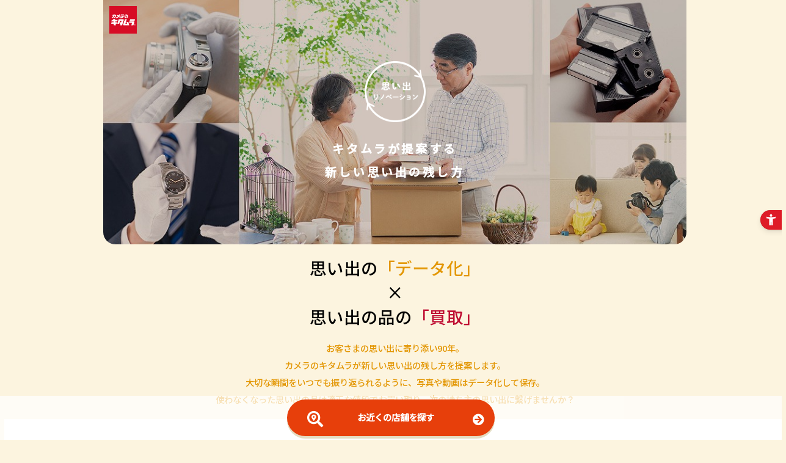

--- FILE ---
content_type: text/html
request_url: https://www.kitamura-print.com/data_conversion/omoide_renos/store.html?utm_source=/data_conversion/column/column065.html&utm_medium=referral&utm_campaign=omoide_reuse_banner
body_size: 11803
content:
<!--★思い出リノベ 店舗検索-->

<!DOCTYPE html>
<html lang="ja" prefix="og: http://ogp.me/ns#">
<head>
<!-- Global site tag (gtag.js) - Google Analytics -->
<script async src="https://www.googletagmanager.com/gtag/js?id=UA-21489869-3"></script>
<script>
  window.dataLayer = window.dataLayer || [];
  function gtag(){dataLayer.push(arguments);}
  gtag('js', new Date());

  gtag('config', 'UA-21489869-3', { 'optimize_id': 'GTM-KCDBFDW'});
  gtag('config', 'UA-21489869-3', { 'content_group1': 'omoide_renovation'});
</script>
<meta charset="UTF-8">
<meta name="viewport" content="width=device-width,initial-scale=1,user-scalable=yes">
<meta name="format-detection" content="telephone=no">
<meta name="Description" content="お客さまの思い出に寄り添い90年。カメラのキタムラが新しい思い出の残し方を提案します。 大切な瞬間をいつでも振り返られるように、写真や動画はデータ化して保存。 使わなくなった思い出の品は適正な値段でお買い取り。次の持ち主の思い出に繋げませんか？" />
<meta name="keywords" content="断捨離,遺品整理,データ化,ビデオテープ,アルバム,買取,時計,スマホ,お店注文" />
<title>【カメラのキタムラ】思い出リノベーション（お店注文）｜写真プリント・ネットプリントサービス</title>
<link rel="stylesheet" type="text/css" href="/common/css/import.css" media="screen and (min-width: 768px)" /><!-- import.css -->
<link rel="stylesheet" type="text/css" href="/common/css/smart.css" media="screen and (max-width: 767px)" /><!-- smart.css -->
<link rel="stylesheet" href="/common/css/popup.css">

<script src="/common/js/jquery/jquery.js"></script>
<script src="/common/js/sp_headmenu.js" defer></script><!-- ハンバーガーメニュー -->
<script src="/common/js/jquery/utility.js" defer></script><!-- するするスクロール -->
<script src="https://code.jquery.com/jquery-3.3.1.min.js" defer></script>
<script src="/common/js/popup.js" defer></script>
<script src="https://kit.fontawesome.com/a1c1a8cc15.js" crossorigin="anonymous"></script><!--fontawesome-->

<style type="text/css">
.tax {display:none!important;}
</style>
<link rel="stylesheet" type="text/css" href="/data_conversion/css/searchmap.css" defer><!-- searchmap.css -->
<!-- Google Tag Manager -->
<script>(function(w,d,s,l,i){w[l]=w[l]||[];w[l].push({'gtm.start':
new Date().getTime(),event:'gtm.js'});var f=d.getElementsByTagName(s)[0],
j=d.createElement(s),dl=l!='dataLayer'?'&l='+l:'';j.async=true;j.src=
'https://www.googletagmanager.com/gtm.js?id='+i+dl;f.parentNode.insertBefore(j,f);
})(window,document,'script','dataLayer','GTM-NQLD83Q');</script>
<!-- End Google Tag Manager -->
<!-- 2015/2/3設置 FBトラッキングタグ -->
<script>(function() {
  var _fbq = window._fbq || (window._fbq = []);
  if (!_fbq.loaded) {
    var fbds = document.createElement('script');
    fbds.async = true;
    fbds.src = '//connect.facebook.net/en_US/fbds.js';
    var s = document.getElementsByTagName('script')[0];
    s.parentNode.insertBefore(fbds, s);
    _fbq.loaded = true;
  }
  _fbq.push(['addPixelId', '1377683819210233']);
})();
window._fbq = window._fbq || [];
window._fbq.push(['track', 'PixelInitialized', {}]);
</script>
<noscript><img height="1" width="1" alt="" style="display:none" src="https://www.facebook.com/tr?id=1377683819210233&amp;ev=PixelInitialized" /></noscript>
	<!--FAQ-->
	<script type="application/ld+json">
{
	"@context": "https://schema.org",
	"@type": "FAQPage",
	"mainEntity": [
		{
			"@type": "Question",
			"name": "カメラのキタムラでは、どのような思い出が整理できますか？",
			"acceptedAnswer": {
				"@type": "Answer",
				"text": "VHS等のビデオテープ、写真アルバムやネガフィルム・名刺や賞状などの思い出をデータ化(デジタル化)して整理できます。またカメラや時計、スマホやブランド品等の思い出の品も買取を通し、整理可能です。"
			}
		}, {
			"@type": "Question",
			"name": "思い出リノベーションはどんな時におすすめですか？",
			"acceptedAnswer": {
				"@type": "Answer",
				"text": "断捨離しておうちを整理をしたい時、生前整理や老前整理、遺品整理にもおすすめです。"
			}
		}, {
			"@type": "Question",
			"name": "思い出のデータ化と買取はなぜ早めにした方が良いのですか？",
			"acceptedAnswer": {
				"@type": "Answer",
				"text": "どの品も劣化の可能性があるためです。ビデオテープや写真アルバムはカビが生えてしまうことがあります。またカメラや時計はメンテナンスが必要になったり、押し入れのスペースも取るため早めの整理をおすすめしています。"
			}
		}		
	]
}
</script>
	<!--/FAQ-->
<script type="javascript">
var eventname_touchstart, eventname_touchmove, eventname_touchend;
if ('ontouchend' in document) {
    eventname_touchstart = 'touchstart';
    eventname_touchmove = 'touchmove';
    eventname_touchend = 'touchend';
} else {
    eventname_touchstart = 'mousedown';
    eventname_touchmove = 'mousemove';
    eventname_touchend = 'mouseup';
}
element.addEventListener(eventname_touchstart, function (e) {
});
element.addEventListener(eventname_touchmove, function (e) {
});
element.addEventListener(eventname_touchend, function (e) {
});
</script>
<link rel="canonical" href="https://www.kitamura-print.com/data_conversion/omoide_renos/store.html">
<link rel="stylesheet" type="text/css" href="/common/css/common2.css?v=20251121180212"><!-- 改修用css -->
<link rel="stylesheet" type="text/css" href="//www.kitamura-print.com/common/css/bootstrap-grid.min.css"><!-- grid用 -->
<!-- Font -->
<link rel="stylesheet" href="https://use.fontawesome.com/releases/v5.4.2/css/all.css" integrity="sha384-/rXc/GQVaYpyDdyxK+ecHPVYJSN9bmVFBvjA/9eOB+pb3F2w2N6fc5qB9Ew5yIns" crossorigin="anonymous"> 
<!-- Fonts and Icons -->
<link href="https://fonts.googleapis.com/css2?family=Noto+Sans+JP:wght@400;500&display=swap" rel="stylesheet">
<style>
#campaignFix {display:none!important;} /*お名前popup対策*/
html {overflow-x: hidden;background-color:#fcf4df;}
#wHeader,.topicPath { display: none;}
div#mainContent {display: inline;}
div#wrapMainContent { 
flex: 1;
max-width: 950px!important;
margin: 0 auto;
width: 100%;
}

/* style */
a { text-decoration: none; color: unset;}
a:hover { transform: translateY(2px);box-shadow: #e4dbc1 0px 0px;}
p { text-align: center;line-height: 2.0;}
.strong { font-weight: 500;}
.marker-half { 
    background: none;
    border-image: repeating-linear-gradient( -45deg , #CDDC39, #CDDC39 1.5px, transparent 1.5px, transparent 3px) 8/0 0 8px 0;
    border-style: solid;
    padding-bottom: 1px;
}
.h-center-circle {
position: relative;
display: inline-block;
margin: 47px 0;
text-shadow: 0 0 2px white;
}
.h-center-circle:before {
content: "";
position: absolute;
background: #CDDC39;
width: 250px;
height: 250px;
border-radius: 50%;
top: 50%;
left: 50%;
-webkit-transform: translate(-50%,-50%);
transform: translate(-50%,-50%);
z-index: -1;
}
ul li { font-weight: normal;}
ul.warning li { line-height: 1.6; font-size:small;}
.bor-red { border-color:#bf0d33!important;}
.orange2 { color:#e73f0b;}

/* Full width 横いっぱい */
.full-w {
margin-left: calc(((100vw - 100%) / 2) * -1);
margin-right: calc(((100vw - 100%) / 2) * -1);}
.full-w-inn {
max-width: 1000px;
margin: 0 auto;
width: 100%;
}
section.full-w { padding: 3rem 0;}
#shopOrder h2 {
    border-left: none;
}

/* MV */
img#logo {width: 45px;margin: 5px 5px 5px 10px;}
#mv {
    background-image: url(/data_conversion/omoide_renos/images/mv_sp.jpg);
    min-height: 450px;
    max-height: 467px;
    background-size: cover;
    background-position-y: bottom;
    background-position-x: center;
    border-radius: 0 0 20px 20px;
    position: relative;
}
#mv img { max-width: unset;}
img.brandlogo { 
    margin: 0 auto;
    position: absolute;
    bottom: 50%;
    left: 0;
    right: 0;
    max-width: 100px!important;
}
#fv p.h1 {
    font-size: 1.6rem;
    border-top: unset;
    background-color: unset;
    position: absolute;
    bottom: 25%;
    left: 0;
    right: 0;
    font-weight: 600;
    line-height: 2.0;
    letter-spacing: 0.2em;
}
h1 {font-size: 2.3rem; color: black;margin: 1rem auto;}
lead { 
    line-height: 2.0;
    font-size: 1.2rem;
    font-weight: 500;
    color: #e39705;
}
h1,h2,h3,h4 { font-weight: 500;}
h2,h3 { letter-spacing: 0.1em;}

/* 文字両側に斜線 */
.h-slash {
	position: relative;
	display: inline-block;
	padding: 0 30px;
    color: #e73f0b;
}
.h-slash:before, .h-slash:after {
	content: '';
	position: absolute;
	top: 50%;
	display: inline-block;
	width: 30px;
	height: 3px;
	background-color: #e73f0b;
}
.h-slash:before {
	left:0;
	transform: rotate(60deg);
}
.h-slash:after {
	right: 0;
	transform: rotate(-60deg);
}

/* 吹き出し（個別） */
.cvarea .balloon-bottom {
z-index: 10;
font-size: small;
color: #fff;
border-radius: 30px;
padding: 0.6rem 1rem;
background-color: #fff;
border: 1px solid #e73f0b;
display: block;
width: fit-content;
margin: 2rem auto -12px;
}

/* 吹き出し（共通） */
.balloon-bottom {
position: relative;
background: #FFFFFF;
padding: 10px;
text-align: center;
font-weight: 500;
border-radius: 10px;
-webkit-border-radius: 10px;
-moz-border-radius: 10px;
}
.balloon-bottom:after, .balloon-bottom:before {
border: solid transparent;
content: "";
height: 0;
width: 0;
pointer-events: none;
position: absolute;
top: 99%;
left: 50%;
}
.balloon-bottom:after {
border-color: rgba(255, 255, 255, 0);
border-top-width: 10px;
border-bottom-width: 10px;
border-left-width: 5px;
border-right-width: 5px;
margin-left: -5px;
}
.balloon-bottom:before {
border-color: rgba(29, 71, 99, 0);
border-top-width: 10px;
border-bottom-width: 10px;
border-left-width: 5px;
border-right-width: 5px;
margin-left: -5px;
margin-top: 0px;
border-top-color: var(--color-main);
}
.balloon-circle {
  position: relative;
  padding: 20px;
  width: 80px;
  height: 80px;
  line-height: 80px;
  border-radius: 50%;
  text-align: center;
  color: #ffffff;
  letter-spacing: 0.2em;
  font-size: 14px;
  background-color: #ff9800;
}
.balloon-circle:before {
    content: '';
    position: absolute;
    display: block;
    width: 0;
    height: 0;
    left: 2px;
    top: 2px;
    border-right: 20px solid #ff9800;
    border-top: 10px solid transparent;
    border-bottom: 10px solid transparent;
    transform: rotate(45deg);
}
/* 思い出と買取り */
.line-both span {  background: #fff;}
.line-both:before { top: calc(35% - 1px);}
@media screen and (max-width: 767px){
.line-both:before {
    top: calc(45% - 1px);
    height: 10px;
}
}
h2.line-both { font-size:2.2rem;}

#omoide h3 span,#kaitori h3 span {
    background-color: #fff;
    padding: 0 1rem;
    font-weight: 600;
}
#omoide h4,#kaitori h4 { font-size:1.1rem; margin: 0 0 1rem;}
.box2 { border-radius: 1rem;}
/* ステップ */
#store h4:before,#track h4:before { 
content: "";
position: absolute;
background: #e39705;
width: 80px;
height: 80px;
border-radius: 50%;
top: 60px;
left: 50%;
-webkit-transform: translate(-50%,-50%);
transform: translate(-50%,-50%);
z-index: -1;
}

/* おすすめ */
#lead .box { margin: 0 auto;}
.target li { text-align: left;font-size: 1.4rem;}
span.big {font-weight: 500;font-size: larger;}

/* はやいうち */
#early h2 { font-size:2.2rem;border: none;}
/* テーブル */
table.dlist li { display: inline-block;}
.line-both span.h { background: #fff;}
.position-relative {position:relative;}
.position-absolute {position:absolute;}
#omoide h3.position-absolute, #kaitori h3.position-absolute{ top:-15px; left: 0; right: 0;}

/* サイトマップ */
#sitemap {  padding: 3rem 2rem 1rem;position: relative;}
#sitemap a { color:#fff!important;}
#sitemap .container { max-width: 950px!important;}
#sitemap .main { border-bottom:1px dotted #fff;padding-bottom:1rem;}
#sitemap ul.main li {
text-align: center;
line-height: 2.0;
margin-bottom: 1rem;
}
.ftr-logo {
margin: 0 auto;
display: block;
top: -40px;
left: 0;
right: 0;
background-color: #e39705;
border-radius: 50%;
width: 120px;
height: 120px;
position:absolute;
}
.ftr-logo img {
width: 80px;
height: auto;
padding-top: 20px;
}

/* CTA */
.btn-more { box-shadow: #e4dbc1 0px 3px;}
.btn-reserve { max-width: 340px;min-height: 60px;margin: .5rem auto;padding: 1.5rem 3rem 1.5rem 4.4rem;}
/* footer cta */
#omoideservice-footer-area { width: 100vw;background: rgba(255,255,255,0.7)}
footer { padding-bottom: 90px;font-size: 0.9rem;}
.etc li { font-size: 0.9rem;}

/* 店舗検索CTA */
.storecv { 
    position: relative;
    max-width: 400px;
    min-width: 320px;
}
.storecv h2 { display: inline-block;border-bottom: 4px dotted orange;}
.storecv .circle {
background-color: orange;
color: #fff;
display: inline-block;
position: absolute;
padding: 2.4rem 1rem 0;
font-size: 1.2rem;
bottom: 20%;
right: 12%;
width: 140px;
height: 140px;
max-width: 250px;
}
.storecv .btn-reserve {
position: relative;
margin-top: 150px;
z-index: 3;
}
.storecv img {
width: 40%;
max-width: 170px;
position: absolute;
left: 12%;
bottom: 16%;
display: inline-block;
z-index: 0;
}
@media screen and (min-width:768px) {/*PC*/
.storecv .circle {
width: auto;
max-width: 140px;
height: 140px;
left: 47%;
bottom: 19%;
}
.storecv img {
width: auto;
max-width: 120px;
left: 22%;
bottom: 18%;
}

}
/* ぱんくず */
ul.breadcrumb {
clear: both;
width: 100%;
margin: 0 auto 15px;
}
ul.breadcrumb li { display: inline-block;font-size: smaller;}
ul.breadcrumb li+li:before {
content: ">";
margin: 0 2px;
padding: 0 2px;
}
@media screen and (max-width:767px) {
ul.breadcrumb {
overflow-x: scroll;
word-break: keep-all;
white-space: nowrap;
-webkit-overflow-scrolling: touch;
}
}

/* アニメーション設定 */
.scr-target {
    opacity: 0;
    transform: translate3d(0, 30px, 0);
}
.scr-target.is-active {
    opacity: 1;
    transform: translate3d(0, 0, 0);
    transition: 1s;
}

@media screen and (min-width:576px) {
    #mv {
    background-image: url(/data_conversion/omoide_renos/images/mv_pc.jpg);
    min-height: 400px;
    background-position-y: center;}
}

</style>
</head>


<body id="shopOrder">
<!--▼p_com_header一部-->

<!-- Google Tag Manager (noscript) -->
<noscript><iframe src="https://www.googletagmanager.com/ns.html?id=GTM-NQLD83Q" height="0" width="0" style="display:none;visibility:hidden"></iframe></noscript>
<!-- End Google Tag Manager (noscript) -->
<!-- DLPO  20230920 added-->
<script src="//d.adlpo.com/200/2945/js/smartadlpo.js" type="text/javascript"></script>
<!-- End DLPO  20230920 added-->

<div id="wrapMainContent">
    
    <ul class="topicPath">  <li><a href="/">写真プリント・ネットプリントサービス</a></li>
        <li><a href="/data_conversion/">写真・ビデオのダビング・デジタル化保存サービス</a></li>
        <li><a href="/data_conversion/omoide_renos/store.html">思い出リノベーション</a></li>  
        
            <li>CV店舗検索版</li> 
    </ul>
    <!-- /topicPath -->
    <!--//▲p_com_header一部-->


<!--思い出お知らせ-->
<!--div id="p_conv_info" class="container bor-orange bor-light marBottom20px box">
  <p class="f10 bold red" style="letter-spacing:-0.02em;"><i class="fas fa-info-circle" aria-hidden="true"></i> <a href="/news/suspend.html" target="_blank" style="    text-decoration: none !important;">「データ復旧サービス」は現在一時的に新規注文受付を停止しております。  詳細はこちらから<i class="fas fa-arrow-circle-right" aria-hidden="true"></i></a>
  </p>
</div-->
<!--//思い出お知らせ-->

    <div id="mainContent">
        <div id="fv" class="container">
            <div class="row">
                <div id="mv" class="col-12 px-0">
                    <div id="siteTitle">
                        <a href="//www.kitamura.jp/" target="_blank"><img src="/common/images/hf/logo_h_kitamura.png" alt="カメラのキタムラ" id="logo" /></a>
                    </div>
                    <div class="center">
                        <img src="/data_conversion/omoide_renos/images/logo_omoiderenos.png" alt="思い出リノベーション" class="img-fluid brandlogo">
                        <p class="h1 white">キタムラが提案する<br>新しい思い出の残し方</p>
                    </div>
                </div>
            </div><!--//END row-->
        </div><!--//END fv-->

        <!--div id="mainArea"-->

        <div id="message" class="center pb-4">
            <h1> 思い出の<span class="orange">「データ化」</span><br> ×<br> 思い出の品の<span class="red">「買取」</span></h1>
            <lead> お客さまの思い出に寄り添い90年。<br>カメラのキタムラが<br class="sponly">新しい思い出の残し方を提案します。<br>大切な瞬間をいつでも振り返られるように、写真や動画はデータ化して保存。<br>使わなくなった思い出の品は<br class="sponly">適正な値段でお買い取り。<br class="sponly">次の持ち主の思い出に繋げませんか？ </lead>
        </div>

        <section class="full-w bg-white">

            <div id="omoide" class="full-w-inn scr-target mt-5 px-4">
            <h2 class="line-both"><span class="h">家族の思い出<span class="orange p-0">整理</span></span></h2>
            <p>大切だけど、重くてかさばるビデオテープや写真アルバム。<br>大切な思い出は<span class="marker-half strong">「データ化」して保存すれば、場所も重さの悩みも一気に解決！</span><br>データ化することで、思い出を手軽に見返したりシェアすることも可能になります。</p>

            <p class="pt-5 pb-4"><span class="h-slash">キタムラならまるっと持ち込める</span></p>
            <div class="bg-white bor-orange bor-mid row box2 justify-content-md-around position-relative">
                <h3 class="center position-absolute"><span class="orange">受付できるメディア</span></h3>
                <div class="col-md-2 col-6"><a href="/data_conversion/video_copy/dvd_copy/shop.html?utm_source=omoide-reuse&utm_medium=refferal&utm_campaign=omoide-reuse-lp" target="_blank">
                    <img src="/data_conversion/video_copy/dvd_copy/images/img_replay_VHS.jpg" alt="VHS、S-VHS" class="img-fluid" width="200">
                    <div class="center">
                        <h4>ビデオテープ等</h4>
                    </div>
                    </a>
                </div>
                <div class="col-md-2 col-6"><a href="/data_conversion/album_dvd/?utm_source=omoide-reuse&utm_medium=refferal&utm_campaign=omoide-reuse-lp" target="_blank">
                    <img src="/data_conversion/omoide_renos/images/img_album.jpg" alt="写真アルバム" class="img-fluid" width="200">
                    <div class="center">
                        <h4>写真アルバム</h4>
                    </div>
                    </a>
                </div>
                <div class="col-md-2 col-6"><a href="/data_conversion/photo_dvd/?utm_source=omoide-reuse&utm_medium=refferal&utm_campaign=omoide-reuse-lp" target="_blank">
                    <img src="/data_conversion/omoide_renos/images/img_film.jpg" alt="ネガフィルム" class="img-fluid" width="200">
                    <div class="center">
                        <h4>ネガ</h4>
                    </div>
                    </a>
                </div>
                <div class="col-md-2 col-6"><a href="/data_conversion/data_cd/?utm_source=omoide-reuse&utm_medium=refferal&utm_campaign=omoide-reuse-lp" target="_blank">
                    <img src="/data_conversion/omoide_renos/images/img_paper.jpg" alt="Ａ４サイズ以内の紙" class="img-fluid" width="200">
                    <div class="center">
                        <h4>A4サイズ以内の紙</h4>
                    </div>
                    </a>
                </div>
            </div>
            <p class="center">
            <a class="btn-more btn bor-orange" href="/data_conversion/" role="button" target="_blank">
                <span class="orange">思い出サービスメニューの詳細</span><i class="fas fa-arrow-right orange right" aria-hidden="true"></i></a>
            </p>
            </div>



            <div id="kaitori" class="full-w-inn scr-target mt-5 px-4">
            <h2 class="line-both"><span class="h">思い出の品の<span class="red p-0">買取</span></span></h2>
            <p>記念や節目に購入された、<span class="marker-half strong">カメラやブランドバック・財布等のブランド品、時計などが<br>使わずにお家に眠っていたら買取に出して整理</span>するのも一つの選択肢。<br>思い出を次の持ち主に繋ぎ、新しい旅に送り出してみませんか。
            </p>
            <div class="bg-white bor-red bor-mid row box2 justify-content-md-around position-relative mt-5">
                <h3 class="center position-absolute"><span class="red">買取対象商品</span></h3>
                <div class="col-md-2 col-6">
                    <img src="/data_conversion/omoide_renos/images/img_camera.jpg" alt="カメラ" class="img-fluid" width="200">
                    <div class="center">
                        <h4>カメラ</h4>
                    </div>
                </div>
                <div class="col-md-2 col-6">
                    <img src="/data_conversion/omoide_renos/images/img_lens.jpg" alt="カメラレンズ" class="img-fluid" width="200">
                    <div class="center">
                        <h4>カメラレンズ</h4>
                    </div>
                </div>
                <div class="col-md-2 col-4">
                    <img src="/data_conversion/omoide_renos/images/img_watch.jpg" alt="時計" class="img-fluid" width="200">
                    <div class="center">
                        <h4>時計</h4>
                    </div>
                </div>
                <div class="col-md-2 col-4">
                    <img src="/data_conversion/omoide_renos/images/img_bag.jpg" alt="ブランド品" class="img-fluid" width="200">
                    <div class="center">
                        <h4>ブランド品<small>※1</small></h4>
                    </div>
                </div>
                <div class="col-md-2 col-4">
                    <img src="/data_conversion/omoide_renos/images/img_smartphone.jpg" alt="スマートフォン" class="img-fluid" width="200">
                    <div class="center">
                        <h4>スマートフォン<small>※2</small></h4>
                    </div>
                </div>
            </div>
            <ul class="warning">
                <li class="small">※１ ブランド品の買取は、出張または一部店舗でのみ持ち込みでの受付を対応しております。</li>
                <li class="small">※２ スマートフォンの買取は店舗持ち込みのみです。出張買取では受付できかねます</li>
            </ul>
            <p class="mt-4 center">
                <a class="btn-more btn bor-orange mx-1" href="//www.net-chuko.com/" role="button" target="_blank"><span class="orange">カメラ買取の詳細はこちら</span><i class="fas fa-arrow-right orange right" aria-hidden="true"></i></a>
                <a class="btn-more btn bor-orange mx-1" href="//shop.kitamura.jp/watch/sell/" role="button" target="_blank"><span class="orange">時計買取の詳細はこちら</span><i class="fas fa-arrow-right orange right" aria-hidden="true"></i></a>
                <a class="btn-more btn bor-orange mx-1" href="//shop.kitamura.jp/smartphone/buy/" role="button" target="_blank"><span class="orange">スマホ買取の詳細はこちら</span><i class="fas fa-arrow-right orange right" aria-hidden="true"></i></a>
            </p>
            </div>
        </section>

        <section class="full-w bg-beige">
        <!-- こんな方にオススメ -->
        <div id="lead" class="full-w-inn scr-target bg-beige box container my-5">
            <div class="full-w-inn box bg-white center">
                <h3 class="mt-0">＼こんな方にオススメ／</h3>
                <ul class="target row">
                    <li class="col-md-4 col-sm-12"><span class="red big">断捨離</span>に興味がある方</li>
                    <li class="col-md-4 col-sm-12"><span class="red big">生前・老前整理</span>など今のうちから整理しておきたい方</li>
                    <li class="col-md-4 col-sm-12"><span class="red big">お子様の結婚やご自身の退職など</span>のきっかけで、おうちの整理を考えている</li>
                </ul>
            </div>

            <!--CTA コールセンター-->
            <div class="cvarea center mb-3">
                <!--p>ご相談・お問い合せは<br>専用コールセンターにて承ります</p>
                <span class="balloon-bottom">問い合わせるだけでクーポンプレゼント！</span>
                <span class="sponly">
                    <a class="btn-reserve btn white" href="tel:05031554971" role="button"><span class="name d-block"><i class="left fas fa-phone"></i>電話で問い合わせする</span>0120-xxx-xxxx</a>
                </span>
                <span class="pconly">
                    <a class="btn-reserve btn white" role="button"><span class="name"><i class="left fas fa-phone"></i>050-3155-4971</span>お問い合わせ電話番号</a>
                </span>
                <p>受付時間：00:00～00:00（年末年始除く）</p-->
                <span class="balloon-bottom"><span class="orange2">お近くの店舗にまとめて持ち込み！</span></span>
                <a href="/support/shop/list_renos.html" class="btn-reserve btn white" target="_blank"><i class="left fas fa-search-location" aria-hidden="true"></i> お近くの店舗を探す</small> <i class="fas fa-arrow-circle-right" aria-hidden="true"></i></a>
            </div>
            <!--//CTA コールセンター-->

        </div>
        <!-- //END こんな方にオススメ -->
    </section>

    <section class="full-w bg-white">
        <div id="early" class="full-w-inn scr-target row pt-5">
            <div class="col-12 center pb-5">
                <h2 class="h-center-circle">思い出の<br> 「データ化」も「買取」も<br> ”早いうち” が吉！</h2>
            </div>
            <div class="col-md-7 col-12">
                <p class="box bg-orange white large"> Q. なぜ「早いうち」がいいの？<br>A. どちらも「劣化」の心配があるからです </p>
                <p>ビデオテープや写真アルバムはカビが生えたり、<br>劣化で写真の色褪せや腐食が進むことも…。<br>大切な思い出なので、きれいに映った状態でデータ化をおすすめします。<br>使わなくなったカメラやブランドバック等も同様です。放置しておくとスペースをとるだけでなく、カビの心配やメンテナンスが必要になることも。</p>
            </div>
            <div class="col-md-5 col-12 py-4">
                <img src="/data_conversion/omoide_renos/images/img_damage.jpg" alt="劣化する前に買取やデータ化をおすすめします" class="img-fluid">
            </div>
        </div><!--//early-->
        <div class="storecv center">
            <h2 class="orange bor-orange">＼ まずは店舗を検索！ ／</h2>
            <p class="lead">思い出サービスや買取りについて<br class="sponly">不安なこと等はお気軽にスタッフにお尋ねください</p>

            <span class="circle"><small>思い出データ化も<br>買取りも</small><br>キタムラにまるっとおまかせ</span>

            <a href="/support/shop/list_renos.html" class="btn-reserve btn white" target="_blank"><i class="left fas fa-search-location" aria-hidden="true"></i> キタムラ店舗を探す</small> <i class="fas fa-arrow-circle-right" aria-hidden="true"></i></a>

            <img src="/data_conversion/images/kitamurastore.png" alt="カメラのキタムラ店舗外観">
        </div>
    </section>
        <!--p>キタムラならまるっと持ち込める</p>

        <div id="step" class="scr-target my-5">
            <lead>カメラのキタムラでの</lead>
            <h2 class="line-both"><span>かんたん整理ステップ</span></h2>
            <p>カメラのキタムラは全国600店以上展開。<br>ビデオも写真もその他も一気にデータ化、時計もカメラなどもまとめて買取いたします。<br>ご自宅・ご実家の近隣店舗への持ち込みや、ご自宅への出張も選べ、ご好評頂いています。<br>創業から約90年のカメラのキタムラだからこそできる、<br>お客様の思い出を大切に扱い、一緒に新しい形へと変化させるお手伝いをさせていただきます。</p>
            <div class="bg-white bor-orange bor-mid row box2 justify-content-md-around position-relative my-5">
                <h3 class="center position-absolute"><span class="orange">Step1</span></h3>
                <p>あああああああああああああ</p>
            </div>
            <div class="row justify-content-center">
                <div id="store" class="col-md-6 col-12 center position-relative">
                    <h4>店舗持ち込みがオススメ！</h4>
                    <svg xmlns="http://www.w3.org/2000/svg" width="50" height="50" viewBox="0 0 28.033 23.258">
                        <path id="store" data-name="store" d="M3843.55-3025.739a.808.808,0,0,1-.807-.807.808.808,0,0,1,.807-.807h1.4v-11.86a2.885,2.885,0,0,1-1.648-1.641.27.27,0,0,1-.017-.1v-6.778a.269.269,0,0,1,.269-.269h25.418a.268.268,0,0,1,.269.269v6.778a.293.293,0,0,1-.017.1,2.88,2.88,0,0,1-1.649,1.641l-.013,11.86h1.409a.807.807,0,0,1,.808.807.807.807,0,0,1-.808.807Zm11.869-1.614h10.061v-11.787a2.959,2.959,0,0,1-1.595-1.222,3,3,0,0,1-2.542,1.376,3,3,0,0,1-2.542-1.376,3,3,0,0,1-2.543,1.376,3.063,3.063,0,0,1-.84-.12Zm-8.379-11.787v11.787h6.227v-12.462a3.03,3.03,0,0,1-2.091.829,3,3,0,0,1-2.542-1.376A2.959,2.959,0,0,1,3847.039-3039.14Zm19.387.154a2.918,2.918,0,0,0,.384-.028A2.918,2.918,0,0,1,3866.426-3038.986Zm.548-.053c.052-.01.1-.023.156-.035C3867.078-3039.062,3867.026-3039.049,3866.974-3039.039ZM3860-3041.2a1.525,1.525,0,0,0,1.346.754,1.526,1.526,0,0,0,1.346-.754v-5.328H3860Zm-10.168,0a1.527,1.527,0,0,0,1.347.754,1.524,1.524,0,0,0,1.346-.754v-5.328h-2.693Zm11.508,9.933-3.389-3.389a.806.806,0,0,1,0-1.141.807.807,0,0,1,1.142,0l3.388,3.389a.806.806,0,0,1,0,1.141.8.8,0,0,1-.57.237A.8.8,0,0,1,3861.336-3031.271Zm-11.307-1.206v-1.695a.807.807,0,0,1,.807-.807.807.807,0,0,1,.807.807v1.695a.807.807,0,0,1-.807.807A.807.807,0,0,1,3850.029-3032.477Zm12.861-1.971-1.694-1.695a.806.806,0,0,1,0-1.141.806.806,0,0,1,1.141,0l1.694,1.695a.806.806,0,0,1,0,1.141.8.8,0,0,1-.57.236A.8.8,0,0,1,3862.89-3034.447Z" transform="translate(-3842.243 3048.496)" fill="#fff" stroke="#fff" stroke-miterlimit="10" stroke-width="1"/>
                      </svg>                      
                    <ul>
                        <li>お急ぎの方や点数の少ない方</li>
                    </ul>
                </div>
                <div id="track" class="col-md-6 col-12 center position-relative">
                    <h4>出張買取がオススメ！</h4>
                    <svg xmlns="http://www.w3.org/2000/svg" width="78.087" height="50" viewBox="0 0 36.323 23.258">
                        <path id="track" data-name="track" d="M4302.233,6143.487h-9.449a3.973,3.973,0,0,1-7.822,0h-3.375a2.1,2.1,0,0,1-2.091-2.112v-3h1.484v3a.611.611,0,0,0,.607.614h3.375a3.974,3.974,0,0,1,7.822,0h6.074a.61.61,0,0,0,.606-.613v-15.262a.611.611,0,0,0-.606-.614h-17.271a.611.611,0,0,0-.607.614v1.635H4279.5v-1.635a2.1,2.1,0,0,1,2.091-2.112h17.271a2.1,2.1,0,0,1,2.091,2.112v2.249h4.6a2.088,2.088,0,0,1,1.542.685l5.182,5.708a2.124,2.124,0,0,1,.549,1.428v5.193a2.1,2.1,0,0,1-2.091,2.112h-.677a3.973,3.973,0,0,1-7.821,0Zm1.414-.748a2.5,2.5,0,1,0,2.5-2.521A2.511,2.511,0,0,0,4303.647,6142.739Zm-17.27,0a2.5,2.5,0,1,0,2.5-2.521A2.51,2.51,0,0,0,4286.378,6142.739Zm24.354-.75a.611.611,0,0,0,.607-.613V6136.4h-6a2.106,2.106,0,0,1-2.092-2.112v-3.543h1.485v3.543a.611.611,0,0,0,.607.613h5.06l-4.4-4.844a.606.606,0,0,0-.447-.2h-4.6v11.515a2.136,2.136,0,0,1-.089.613h1.374a3.974,3.974,0,0,1,7.821,0Zm-33.732-4.77v-1.5h8.636v1.5Zm2.159-3.271v-1.5h8.635v1.5Zm-2.159-3.271v-1.5h8.636v1.5Z" transform="translate(-4276.75 -6123.751)" fill="#fff" stroke="#fff" stroke-width="0.5"/>
                      </svg>                     
                    <ul>
                        <li>写真アルバムやビデオテープがたくさんあって重くて運べない</li>
                        <li>自宅に来てもらい相談しながら進めたい</li>
                    </ul>
                </div>
            </div>
        </div>


        <div id="area" class="scr-target">
            <h3 class="line-l">出張買取エリア</h3>
            <p>ご希望のサービスによっては出張対応が行えない場合がございます。詳しくはお問合せの際にスタッフへお尋ねください。</p>
            <table class="table dlist">
                <tr>
                    <th class="w25">北海道エリア</th>
                    <td>
                        <ul>
                            <li>札幌市</li>
                            <li>千歳市</li>
                            <li>恵庭市</li>
                            <li>北広島市</li>
                            <li>江別市</li>
                            <li>岩見沢市</li>
                            <li>小樽市</li>
                            <li>石狩市</li>
                        </ul>
                    </td>
                </tr>
                <tr>
                    <th>東北エリア</th>
                    <td>
                        <ul>
                            <li>宮城県</li>
                        </ul>
                    </td>
                </tr>
                <tr>
                    <th>関東エリア</th>
                    <td>
                        <ul>
                            <li>東京都</li>
                            <li>神奈川県</li>
                            <li>千葉県</li>
                            <li>埼玉県</li>
                            <li>茨城県</li>
                            <li>栃木県</li>
                            <li>群馬県</li>
                        </ul>
                    </td>
                </tr>
                <tr>
                    <th>東海エリア</th>
                    <td>
                        <ul>
                            <li>愛知県</li>
                            <li>静岡県(静岡市・島田市・焼津市・藤枝市・牧之原市・吉田町・川根本町・浜松市・磐田市・掛川市・袋井市・湖西市・御前崎市・菊川市・森町)
                            </li>
                        </ul>
                    </td>
                </tr>
                <tr>
                    <th>関西エリア</th>
                    <td>
                        <ul>
                            <li>大阪府</li>
                            <li>京都府</li>
                            <li>兵庫県</li>
                            <li>奈良県</li>
                            <li>滋賀県</li>
                            <li>和歌山県</li>
                        </ul>
                    </td>
                </tr>
                <tr>
                    <th>四国エリア</th>
                    <td>
                        <ul>
                            <li>香川県</li>
                        </ul>
                    </td>
                </tr>
                <tr>
                    <th>九州エリア</th>
                    <td>
                        <ul>
                            <li>福岡県</li>
                        </ul>
                    </td>
                </tr>
            </table>
            <h3 class="line-l">ご注意事項</h3>
            <ul class="warning">
                <li>・スマートフォンの買取は店舗持ち込みのみです。出張買取では受付できかねます</li>
                <li>・ブランド品の買取は、出張または一部店舗でのみ持ち込みでの受付を対応しております。<br>店舗への持ち込みをご希望の方は、お近くの店舗へお問い合わせください</li>
                <li>・出張買取は、ご予約状況によってはご希望日のお伺いが難しい場合がございます</li>
                <li>・買取り金額により、お預かりの上、査定後銀行振り込みとさせていただく場合がございます</li>
                <li>・買取り金額にご納得いただけない場合も、キャンセル料や手数料は頂きません</li>
            </ul>
        </div--><!--//★-->

        <div class="container row pt-4">
            <ul class="breadcrumb">            
            <li><a href="/">写真プリント・ネットプリントサービス</a></li>
            <li><a href="/data_conversion/">写真・ビデオのダビング・デジタル化保存サービス</a></li>
            <li>思い出リノベーション</li>            
            </ul>
        </div>

        <!--フッター固定-->
        <div id="omoideservice-footer-area">
            <div class="omoideservice-footer-cta-inner">
            <!--a href="tel:05031554971" class="btn-reserve btn white" target="_blank"><i class="left fas fa-phone" aria-hidden="true"></i> 電話で問い合わせ<br><small>受付時間：00:00～00:00</small></a-->
            <a href="/support/shop/list_renos.html" class="btn-reserve btn white" target="_blank"><i class="left fas fa-search-location" aria-hidden="true"></i> お近くの店舗を探す</small> <i class="fas fa-arrow-circle-right" aria-hidden="true"></i></a>
            </div>
        </div>
        <!--//フッター固定-->

            <!--右下ポップアップ-->
            <!--div>
            <div id="wedding-footer-area" style="padding-bottom:0px;">
            <p class="close"><a class="gtm-wedding" href="javascript:void(0)"><span>閉じる</span><i aria-hidden="true" class="fa fa-times-circle"></i></a></p>
            <div class="wedding-footer-area-inner">
            <div><a onclick="gtag('event', 'クリック', {'event_category': '思い出リノベーション','event_label': '[右下]ポップアップバナー（Weddingクーポン）'});" href="#coupon"><img src="/wedding/images/side_coupon.png?v=20251121180212" alt="Wedding対象サービス10%OFFクーポン"></a></div>
            </div>
            </div>
            </div-->
            <!--//右下ポップアップ-->

        <!--/div--><!-- END mainArea -->


</div><!-- END mainContent -->
</div><!-- END wrapMainContent -->

    <!--Sub Footer-->
    <section class="full-w mt-5 my-0 py-0 bg-orange">
        <div id="sitemap" class="full-w-inn">
            <p class="ftr-logo"><img src="/data_conversion/omoide_renos/images/logo_omoiderenos.png" alt="思い出リノベーション" class="img-fluid"></p>
            <div class="container mt-5">
                <div class="row">
                    <div class="col-12">
                        <ul class="main row justify-content-md-around">
                            <li class="col-md-2 col-6"><a href="//www.kitamura-print.com/data_conversion/" target="_blank" class="openNewWindow">思い出サービス</a></li>
                            <li class="col-md-2 col-6"><a href="//www.net-chuko.com/" target="_blank" class="openNewWindow">ネット中古</a></li>
                            <li class="col-md-2 col-6"><a href="//shop.kitamura.jp/watch/sell/" target="_blank" class="openNewWindow">中古時計専門店</a></li>
                            <li class="col-md-2 col-6"><a href="//shop.kitamura.jp/smartphone/buy/" target="_blank" class="openNewWindow">中古スマホ専門店</a></li>
                        </ul>
                    </div>
                    <div class="col-12 my-2">
                        <ul class="etc row center justify-content-md-center">
                            <li class="col-md-3 col-12 my-2"><a href="https://support.kitamura.jp/s/article/367" class="marHeight10px" target="_blank"><i class="fas fa-info-circle"></i> ご利用環境について</a></li>
                            <li class="col-md-3 col-6 my-2"><a href="//www.kitamura.co.jp/policy/privacy.html" target="_blank" class="openNewWindow">個人情報保護方針</a></li>
                            <li class="col-md-3 col-6 my-2"><a href="//www.kitamura-print.com/support/shop/list_renos.html" target="_blank" class="openNewWindow">店舗検索</a></li>
                        </ul>
                    </div>
                </div>
            </div>
        </div>
    </section>
    <!--//Sub Footer-->

    <!--p id="fPT">
    <a href="#pagetop"><img src="/picstorage/images/btn_pagetop.png" alt="このページの先頭へ" height="78"></a>
    </p-->

    <!--   Footer   -->
    <footer class="footer full-w bg-orange">
        <div class="full-w-inn center">
            <span class="white">© <a href="//www.kitamura.jp/" target="_blank" class="white">KITAMURA Co., Ltd.</a>
            </span>
        </div>
    </footer>
    <!--  // Footer   -->

<!-- 2013 Google Code for &#12469;&#12452;&#12488;&#35370;&#21839;&#12518;&#12540;&#12470;&#12540; -->
<!-- Remarketing tags may not be associated with personally identifiable information or placed on pages related to sensitive categories. For instructions on adding this tag and more information on the above requirements, read the setup guide: google.com/ads/remarketingsetup -->
<script type="text/javascript">
/* <![CDATA[ */
var google_conversion_id = 1018097259;
var google_conversion_label = "ilzJCM3LqAIQ69y75QM";
var google_custom_params = window.google_tag_params;
var google_remarketing_only = true;
/* ]]> */
</script>
<script type="text/javascript" src="//www.googleadservices.com/pagead/conversion.js">
</script>
<noscript>
<div style="display:inline;">
<img height="1" width="1" style="border-style:none;" alt="" src="//googleads.g.doubleclick.net/pagead/viewthroughconversion/1018097259/?value=0&amp;label=ilzJCM3LqAIQ69y75QM&amp;guid=ON&amp;script=0"/>
</div>
</noscript>

<!-- 2015/2/3設置 FacebookDSPタグ -->
<script>(function() {
  var _fbq = window._fbq || (window._fbq = []);
  if (!_fbq.loaded) {
    var fbds = document.createElement('script');
    fbds.async = true;
    fbds.src = '//connect.facebook.net/en_US/fbds.js';
    var s = document.getElementsByTagName('script')[0];
    s.parentNode.insertBefore(fbds, s);
    _fbq.loaded = true;
  }
  _fbq.push(['addPixelId', '613074072158512']);
})();
window._fbq = window._fbq || [];
window._fbq.push(['track', 'PixelInitialized', {}]);
</script>
<noscript><img height="1" width="1" alt="" style="display:none" src="https://www.facebook.com/tr?id=613074072158512&amp;ev=PixelInitialized" /></noscript>

<script src="https://stackpath.bootstrapcdn.com/bootstrap/4.5.0/js/bootstrap.min.js" integrity="sha384-OgVRvuATP1z7JjHLkuOU7Xw704+h835Lr+6QL9UvYjZE3Ipu6Tp75j7Bh/kR0JKI" crossorigin="anonymous">
</script>

<!--スクロールでふわり表示-->
<script>
    window.addEventListener("load", function() {
    const target = document.querySelectorAll('.scr-target')
    const targetArray = Array.prototype.slice.call(target);
    const options = {
        root: null,
        rootMargin: '0px 0px',
        threshold: 0.2
    };
    
    const observer = new IntersectionObserver(callback, options)
    targetArray.forEach(function (tgt) {
      observer.observe(tgt)
    });
    
    function callback(entries) {
      entries.forEach(function(entry) {
        const target = entry.target;
        if (entry.isIntersecting && !target.classList.contains('is-active')) {
          target.classList.add('is-active');
        }
      });
    };
    });
</script>

</body>
</html>
<!--★思い出リノベ 店舗検索-->

--- FILE ---
content_type: text/css
request_url: https://www.kitamura-print.com/common/css/popup.css
body_size: 1166
content:
@charset "utf-8";

#smahoto-footer-area {
position:fixed;
bottom:0;
left:0;
width:100%;
background-color:rgba(80,80,80,0.60);
z-index:1000
}

#smahoto-footer-area .smahoto-footer-area-inner {
display:flex;
justify-content:center;
padding:15px
}

#smahoto-footer-area .video {
position:relative;
height:0;
width:100%;
padding-bottom:56.25%
}

#smahoto-footer-area .video iframe {
position:absolute;
top:0;
right:0;
width:100%;
height:100%
}

#smahoto-footer-area a {
display:block
}

#smahoto-footer-area p.close {
position:absolute;
right:10px;
top:10px
}

#smahoto-footer-area p.close a {
display:block;
width:20px;
height:25px;
text-align:center
}

#smahoto-footer-area p.close a span {
display:block;
width:1px;
height:1px;
overflow:hidden
}

#smahoto-footer-area p.close a i {
font-size:20px;
z-index:10000;
color:#fff
}

	@media screen and (min-width: 768px) {
		#smahoto-footer-area {
		right:0;
		left:auto;
		width:auto
		}

		#smahoto-footer-area .smahoto-footer-area-inner {
		justify-content:flex-end
		}
	}

/*　ここからアップル　*/

#ap-footer-area {
position:fixed;
bottom:0;
left:0;
width:100%;
background-color:rgba(80,80,80,0.60);
z-index:10000
}

#ap-footer-area .ap-footer-area-inner {
display:flex;
justify-content:space-between;
padding:15px
}

#ap-footer-area .item {
width:50%;
margin-right:5%
}

#ap-footer-area .item:last-child {
margin-right:0
}

.radius {
-ms-border-radius:6px;
-moz-border-radius:6px;
-webkit-border-radius:6px;
border-radius:6px
}

.ap-btn-black {
background:linear-gradient(#000,#383838)
}

.ap-btn {
display:block;
cursor:pointer;
padding:10px;
text-align:center;
margin:0 auto
}

#ap-footer-area .ap-item-btn {
text-decoration:none
}

#ap-footer-area .ap-footer-area-inner-dsp {
width:40%;
padding:15px;
margin:0 auto
}

#ap-footer-area .tenpo,#ap-footer-area .yoyaku {
background-image:url(../images/house.svg);
background-position:0 center;
background-repeat:no-repeat;
background-size:26px
}

#ap-footer-area .yoyaku {
background-image:url(../images/calendar.svg)
}

.ap-item-btn {
text-decoration:none;
padding:15px 34px
}

.ap-item-btn:link,.ap-item-btn:visited {
color:#fff!important
}

	@media (min-width: 768px) {
		#ap-footer-area .ap-footer-area-inner {
		justify-content:center
		}
		#ap-footer-area .item {
		width: 20%;
		margin: 0 10px;
		}
	}

/* バナー */
#banner-footer-area {
position:fixed;
bottom:0;
left:0;
width:100%;
background-color:rgba(193, 66, 66, 0.50);
z-index:1000
}

#banner-footer-area .banner-footer-area-inner {
display:flex;
justify-content:center;
padding:15px
}

#banner-footer-area img {
width:100%;
}

/* プリント>思い出配下 */
#omoide-footer-area {
position:fixed;
bottom:0;
left:0;
width:100%;
z-index:1000
}

#omoide-footer-area .banner-footer-area-inner {
display:flex;
justify-content:center;
padding:15px
}

#omoide-footer-area img {
width: 40%;
max-width: 220px;
float: right;

/*　スマホ用　*/
@media screen and (max-width: 767px) {
#omoide-footer-area img {
max-width: 160px;
}

}
}/*思い出ここまで*/

/*思い出 ＡＢtest*/
#omoide-footer-area-click {
  position:fixed;
  bottom:0;
  left:0;
  width:100%;
  z-index:1000
  }
  
  #omoide-footer-area-click .omoide-footer-area-inner {
  display:flex;
  justify-content:right;
float: right;
  /*padding:15px*/
  }
  
  #omoide-footer-area-click a {
  display:block
  }
  #omoide-footer-area-click img {
  max-height:170px;
float:right;
  }

  #omoide-footer-area-click p.close {
  position:absolute;
  right:10px;
  top:10px
  }
  
  #omoide-footer-area-click p.close a {
  display:block;
  width:20px;
  height:25px;
  text-align:center
  }
  
  #omoide-footer-area-click p.close a span {
  display:block;
  width:1px;
  height:1px;
  overflow:hidden
  }
  
  #omoide-footer-area-click p.close a i {
  font-size:20px;
  z-index:10000;
  color:#000
  }
  
    @media screen and (min-width: 768px) {
      #omoide-footer-area-click {
      right:0;
      left:auto;
      width:auto
      }
  
      #omoide-footer-area-click .omoide-footer-area-inner {
      justify-content:flex-end
      }
    }
/*思い出ＡＢtest ここまで*/

/* 思い出サービス×閉じ */
#omoideservice-footer-area {
position:fixed;
bottom:0px;
right:0;
width:100%;
z-index:1000
}

#omoideservice-footer-area .omoideservice-footer-area-inner {
display:flex;
justify-content:right;
float: right;
padding:15px 15px 5px;
max-height: 130px
}


#omoideservice-footer-area .omoideservice-footer-area-inner img {max-height: 130px;}

#omoideservice-footer-area .video {
position:relative;
height:0;
width:100%;
padding-bottom:56.25%
}

#omoideservice-footer-area .video iframe {
position:absolute;
top:0;
right:0;
width:100%;
height:100%
}

#omoideservice-footer-area a {
display:block
}

#omoideservice-footer-area p.close {
position:absolute;
right:10px;
top:10px
}

#omoideservice-footer-area p.close a {
display:block;
width:20px;
height:25px;
text-align:center
}

#omoideservice-footer-area p.close a span {
display:block;
width:1px;
height:1px;
overflow:hidden
}

#omoideservice-footer-area p.close a i {
font-size:22px;
z-index:10000;
color:#3496a3
}

    @media screen and (min-width: 768px) {
        #omoideservice-footer-area {
        right:0;
        left:auto;
        width:auto
        }

        #omoideservice-footer-area .omoideservice-footer-area-inner {
        justify-content:flex-end
        }
    }
/*思い出サービス×閉じる ここまで*/

/* プリント>証明写真配下 */
#photoid-footer-area {
  position:fixed;
  bottom:20px;
  left:0;
  width:100%;
  z-index:1000
}

#photoid-footer-area .photoid-footer-area-inner {
display:flex;
justify-content:right;
float: right;
padding:15px 15px 5px;
max-height: 130px
}


#photoid-footer-area .photoid-footer-area-inner img {max-height: 130px;}

#photoid-footer-area .video {
position:relative;
height:0;
width:100%;
padding-bottom:56.25%
}

#photoid-footer-area .video iframe {
position:absolute;
top:0;
right:0;
width:100%;
height:100%
}

#photoid-footer-area a {
display:block
}

#photoid-footer-area p.close {
position:absolute;
right:10px;
top:10px
}

#photoid-footer-area p.close a {
display:block;
width:20px;
height:25px;
text-align:center
}

#photoid-footer-area p.close a span {
display:block;
width:1px;
height:1px;
overflow:hidden
}

#photoid-footer-area p.close a i {
font-size:22px;
z-index:10000;
color:#3496a3
}

@media screen and (min-width: 768px) {
    #photoid-footer-area {
    right:0;
    bottom:0;
    left:auto;
    width:auto
    }

    #photoid-footer-area .photoid-footer-area-inner {
    justify-content:flex-end
    }
}
/* プリント>証明写真配下 ここまで */

/* プリント>ウェディングLP配下 */
#wedding-footer-area {
  position:fixed;
  bottom:20px;
  left:0;
  width:100%;
  z-index:1000
}

#wedding-footer-area .wedding-footer-area-inner {
display:flex;
justify-content:right;
float: right;
padding:15px 15px 5px;
}

#wedding-footer-area .video {
position:relative;
height:0;
width:100%;
padding-bottom:56.25%
}

#wedding-footer-area .video iframe {
position:absolute;
top:0;
right:0;
width:100%;
height:100%
}

#wedding-footer-area a {
display:block
}

#wedding-footer-area p.close {
position:absolute;
right:10px;
top:10px
}

#wedding-footer-area p.close a {
display:block;
width:20px;
height:25px;
text-align:center
}

#wedding-footer-area p.close a span {
display:block;
width:1px;
height:1px;
overflow:hidden
}

#wedding-footer-area p.close a i {
font-size:22px;
z-index:10000;
color:#3496a3
}

@media screen and (min-width: 768px) {
    #wedding-footer-area {
    right:0;
    bottom:0;
    left:auto;
    width:auto
    }

    #wedding-footer-area .wedding-footer-area-inner {
    justify-content:flex-end
    }
}
/* プリント>ウェディングLP配下 ここまで */

--- FILE ---
content_type: text/css
request_url: https://www.kitamura-print.com/data_conversion/css/searchmap.css
body_size: 1346
content:
/* 思い出関連店舗検索MAP用css */

table#clickable_map {
    background-color: #ffffff;
    margin: 3% auto;
    border-collapse: separate;
    border-spacing: 3px;
}
#clickable_map td {
    margin: 0;
    padding: 0;
    color: #000000;
    border-style: none;
    border-width: 1px;
    border-color: #fff;
    background-color: #fff;
    width: 7%;
    line-height: 1.0;
    vertical-align: middle;
}
#clickable_map td a {/* td全体にリンク */
    display: block;
    padding: 1rem;
}
#hokkaido {height:70px;}
td.colspan_2	{ width: 91px !important; }
#clickable_map a {
    text-decoration: none;
    display: block;
    width: 100%;
 /*height: 100%;*/
    text-align: center;
    margin: 0;
    font-size: 1rem;
}
a.hokkaido {padding:25px 0!important;}
a.tohoku,a.kanto,a.chubu,a.kinki,a.chugo,a.shikoku,a.kyushu {padding:25% 0;}

/* 該当店舗がない場合の県名 a → p */
p.nohit {
    color:#ffffff;
    text-align: center;
    font-size: 1rem;
    margin-bottom: 0;
}

/* マウスオーバー時 */
#clickable_map td:hover { opacity:0.8;color:#666666;}/*tdのhover背景*/
#clickable_map a:link,
#clickable_map a:visited { color: #191919; font-weight: 600; }

/* ～2024.9.25迄
#clickable_map td:hover { opacity:0.8;color:#191919;}
#clickable_map a:link,
#clickable_map a:visited { color: #ffffff; font-weight: normal; }
*/

/* 地域毎の背景色分けと角丸 */
td.ho_bg,td.to_bg,td.ka_bg,td.chubu_bg,td.ki_bg,td.chugo_bg,td.shi_bg,td.kyu_bg {	border-radius: 8px;}

td.ho_bg {	background-color:#b4d2e6!important;}
td.to_bg {	background-color:#add9f4!important;}
td.ka_bg {	background-color:#cfe0ab!important;}
td.chubu_bg {	background-color:#ebc79c!important;}
td.ki_bg {	background-color:#f8c1cb!important;}
td.chugo_bg {	background-color:#f3dca6!important;}
td.shi_bg {	background-color:#ddcceb!important;}
td.kyu_bg {	background-color:#fbb4b0!important;}

/* ～2024.9.25迄
td.ho_bg {	background-color:#3781af!important;}
td.to_bg {	background-color:#51A8DD!important;}
td.ka_bg {	background-color:#90B44B!important;}
td.chubu_bg {	background-color:#C7802D!important;}
td.ki_bg {	background-color:#E87A90!important;}
td.chugo_bg {	background-color:#D9AB42!important;}
td.shi_bg {	background-color:#B28FCE!important;}
td.kyu_bg {	background-color:#eb5c57!important;}
*/

/* テーブルを角丸にする */
#clickable_map {
    border: none;
    border-radius: 8px;
    border-spacing: 0;
}
#clickable_map tr:nth-child(odd){  background: #ffffff;  }
#clickable_map tr th{  background: #ffffff;  color:#fff;}

#clickable_map tr td:first-child {  border-left: none;}
#clickable_map tr td:last-child {  border-right: none;}

#clickable_map tr th:first-child {  border-radius: 10px 0 0 0;}
#clickable_map tr th:last-child {
    border-right: none;
    border-radius: 0 10px 0 0;
}
#clickable_map tr:last-child td:first-child{  border-top: none;}
#clickable_map tr:last-child td:last-child {
    border-bottom: none;
    border-radius: 0 0 10px 0;
}

/*商品ページ用*/
#contents #shopmapping {background-color: #fff;}


/*タブ切り替えスタイル*/
#map .tabs {
    width: auto;
    margin: 0 auto;}
  
#map .tab_item {
width: calc(100%/2);
height: 50px;
border-bottom: 3px solid #fcf4df;
background-color: #f7eccf;
line-height: 50px;
font-size: 16px;
text-align: center;
color: #a68c74;
display: block;
float: left;
text-align: center;
font-weight: bold;
transition: all 0.2s ease;
}
#map .tab_item:hover { opacity: 0.85;}
#map input[name="tab_item"] { display: none;}/*ラジオボタンを全消*/

#map .tab_content {
display: none;
padding: 0 40px;
clear: both;
overflow: hidden;
}

#map #all:checked ~ #all_content,
#menu01:checked ~ #menu01_content,
#map #menu02:checked ~ #menu02_content {
display: block;
background-color: #fff;
margin-bottom: 2rem;
border: 1px solid #e39705;
border-top: none!important;
}/*選択されているタブのコンテンツのみ表示*/

#map .tabs input:checked + .tab_item {
color: #e39705;
background-color: #fff;
border: 1px solid #e39705;
border-bottom: none!important;
}
#map .tabs input:checked + .tab_item span { position:relative;}
#map .tabs input:checked + .tab_item span:before {
    font-family: 'Font Awesome 5 Pro';
    font-weight: 400;
    content: '\f00c';
    position: absolute;
    left: -30px;
    bottom: -16px;
    font-size: 1.6rem;
}
#map label.lef,#map label.rig
{ border-radius: 0.8rem 0.8rem 0 0;border-bottom: 1px solid #e39705;}

/***********************************★スマホ★**********************************/
@media screen and (max-width:767px){

table#clickable_map {
    margin: 3%;
 }

/* 店舗検索MAP */
#clickable_map a {	font-size: 1.0rem;}
#clickable_map td a {/* td全体にリンク */
    padding: 0.6rem 0.4rem;
}
 
}/* END of for mobile */

--- FILE ---
content_type: text/css
request_url: https://www.kitamura-print.com/common/css/common2.css?v=20251121180212
body_size: 5735
content:
@import url('https://fonts.googleapis.com/css?family=Rubik&text=0123456789');
body {
    font-family: -apple-system,BlinkMacSystemFont,Roboto,"Yu Gothic Medium","Yu Gothic",YuGothic,'Noto Sans Japanese','Noto Sans JP',"Segoe UI","Helvetica Neue",HelveticaNeue,Verdana,Meiryo,sans-serif!important;
    font-size: 1.2rem;
    font-weight: 400;
    color: #020202;
}
p,h2,h3,h4,h5{color: #020202;line-height: 1.8;}
p{font-weight: 400;}
h2,h3,h4,h5{font-weight:600;}

@media screen and (min-width: 768px) {
.sponly {display:none!important;}
}
@media screen and (max-width: 767px) {
.pconly {display:none!important;}
.order1-sp{order:1;}/*スマホでの順番*/
.order2-sp{order:2;}
.order3-sp{order:3;}
.order4-sp{order:4;}

div#mainContent {
width: unset;
margin-left: auto;
display: inline-block;
}
ul.topicPath { /*横一列スクロール*/
    overflow-x: scroll;
    word-break: keep-all;
    white-space: nowrap;
    -webkit-overflow-scrolling: touch;
}
}
/* ポップアップpopoup --------------------------------------*/
#campaignFix {display:none!important;}/*お名前popup対策*/
@media screen and (max-width: 767px;){#campaignFix {display:none!important;}}


/*リンク*/
#mainArea a {text-decoration:none;transition: .3s;}
#mainArea a:focus {transform: translateY(2px);}
#mainArea a:hover {opacity: 0.7;}

/*ページ幅*/
div#mainContent { width: 950px;}
.container{max-width:950px;}
@media screen and (min-width: 768px){
div#wrapMainContent {width: 100%;max-width: 950px;}
}

/*ポジション*/
.position-relative { position: relative;}
.position-absolute { position: absolute;}

/* bootstrap打消し */
#mainArea .row {margin-right: 0!important;margin-left: 0!important}
@media (min-width: 768px){/*PCコンテナ幅*/
.container, .container-md, .container-sm {
    max-width: 100%!important;
}
}
@media screen and (max-width: 767px) {
	#mainArea .row{/*スマホ横マージン打消し*/
		--bs-gutter-x: 0;
		--bs-gutter-y: 0;
	}
}
@media (min-width: 768px){.container{max-width: auto;}}
@media (min-width: 576px){.container{max-width: 100%!important;}}



/* 思い出共通 --------------------------------------------------- */
/*カラー*/
.white {color:#fff;}
.red {color:#bf0d33;}
.orange{color:#e39705;}
.brown{color:#70372d;}
.indigo{color: #26427a;}

.bg-white {background-color:#fff;}
.bg-yellow {background-color:#eddc44;}
.bg-beige {background-color:#fcf4df;}
.bg-wheat {background-color:#f5e2ae;}
.bg-orange {background-color:#e39705;}
.bg-mustard {background-color:#846d58;}/*旧#a68c74*/
.bg-indigo {background-color:#26427a;}
.bg-bluegray {background-color:#6699CC;}

/*特定背景時のカラー（コントラスト対策）*/
.bg-beige .orange,
.btn-more .orange
{ color: #70372d;}

/*ボーダー*/
.bor-dash {border:dashed 1px;}
.bor-orange {border-color:#e39705!important;}
.bor-black {border-color:#020202!important;}
.bor-light{border:1px solid;}
.bor-mid{border:3px solid;}
.bor-bold{border:8px solid;}
/*配置*/
.center{text-align: center; margin: 0 auto;}
.t-right{text-align: right;}
/*画像*/
.img-responsive {display: block;  max-width: 100%;  height: auto;}
.img-fluid {max-width: 100%;height: auto;image-rendering: -webkit-optimize-contrast;}
.box img{
	box-shadow:none;/*既存打ち消し*/
	margin: 2rem auto;
    max-height: 120px;
}
/*サイズ*/
small{font-weight:normal;}.small{font-size:small;}
.bold {font-weight: bold;}
span.tax {font-size: 1rem!important;}
.w25 { width:25%!important;}
.w40 { width:40%!important;}
.w50 { width:50%!important;}
.w75 { width:75%!important;}
/*----------------------------------------------------------------- */
/* ボタン */
.btn {
    display: inline-block;
    text-align: center;
    white-space: nowrap;
    vertical-align: middle;
	text-decoration: none;
}
.cvarea {margin: 3rem auto 6rem; text-align:center;}
.cvarea.first {margin: 1rem auto;}
.cvarea .name {font-size:1.6rem;}
.cvarea .name i {margin-right:1rem;}
.btn i.left {
	font-size: 2.2rem;
    position: absolute;
	top: 53%;
    left: -68%;
    transform: translateY(-50%);
}
.btn i {
	font-size: 1.6rem;
    position: absolute;
    top: 53%;
    right: 5%;
    transform: translateY(-50%);
}

.btn-calc{background-color: #adc600;}
.btn-reserve,.btn-order {background-color: #e73f0b;}
.btn-deliv{background-color: #fcf4df;}

.btn-calc,.btn-reserve,.btn-order,.btn-deliv{
	border-radius: 4rem;
    box-sizing: border-box;
    border-width: 1px;
    font-weight: 600;
    padding: 1rem 3rem 1rem 4.4rem;
    -webkit-transition: all .3s;
    transition: all .3s;
    margin: 1rem;
	min-width: 300px;
	box-shadow: #e4dbc1 0px 4px;
    position: relative;
}
.btn-more{
	background-color: #fff;
	border: 1px solid;
	border-radius: 3rem;
    box-sizing: border-box;
    border-width: 1px;
    font-weight: 500;
    padding: 0.8rem 3rem 0.8rem 2rem;
    -webkit-transition: all .3s;
    transition: all .3s;
	position: relative;
	margin:1rem auto;
}
.btn-more i {font-size: 1.2rem;}
.txt-camp-res{font-weight: 600;color:#e73f0b; }

#fv .netOrderBtn {
    width: 90%;
    border-radius: 4rem;
    box-shadow: #e4dbc1 0px 4px;
    padding: 1.4rem 3rem 1.4rem 4.4rem;
    background: #e73f0b !important;
    position: relative;
} /*思い出FVのネット注文ボタン*/

@media screen and (max-width: 767px) {
.btn-calc, .btn-reserve,.btn-order{width: 90%;padding: 1.4rem 3rem 1.4rem 4.4rem;}
}


/* レスポンシブ表 -------------------------------------------------------- */
*, *:before, *:after {-moz-box-sizing: border-box; -webkit-box-sizing: border-box; box-sizing: border-box;}
.speclist {
    margin: 0 auto;
    padding: 1rem;
    background-color: #fff;
    border: 1px solid #ead5ad;
    border-radius: 0.8rem;
    text-align: left;
    overflow: auto;
  /*height: 20rem;*/
}
.speclist dt, .speclist dd { display: inline-block; vertical-align: middle;margin: 0.4rem 0;padding: 0.8rem;}
.speclist dt {
    width: 15%;
    text-align: center;
    background-color: #f2f1f1;
    -moz-text-align-last: justify;
    text-align-last: justify;
}
.speclist dd {width: 85%;}
.speclist ul li {list-style-type: none;position: relative;padding-left: 1.6rem;border:none;height: auto;border: none;}
.speclist ul li:before {
border-radius: 50%;
width: 8px;
height: 8px;
display: block;
position: absolute;
left: 5px;
top: 0.6rem;
content: "";
background: #a68c74;
}

@media screen and (max-width: 767px) {
.speclist dt {
	display: table-cell;
	clear: none;
	float: none;
	text-align-last: left;
}
.speclist dd {margin-left: 0;width: 100%;}
}

/* ファーストビュー -------------------------------------------------------- */
#fv {padding-right: unset;padding-left: unset;}
#fv h1{
    text-align: center;
    font-size: 1.8rem;
    -moz-border-radius: 5px;
    -ms-border-radius: 5px;
    -o-border-radius: 5px;
    border-top: 8px solid #dea297;
    background-color: #70372d;
    color: #ffffff;
    font-weight: 400;
    padding:1rem 0;
}
#fv .small{line-height: 1.6;}
#mv img{width:100%;max-width:475px;}

#infoOutline {padding-top:2rem;}/*思い出リニューアルで新設*/
#infoOutline table tr {border-bottom: solid 1px #e39705;}
#infoOutline table th {padding: 1rem;font-weight: 300;}
#infoOutline table th.w30 {width: 30%;}
#infoOutline table th.w25 {width: 25%;}
#infoOutline table p {font-weight: 500!important;}
#infoOutline table .red {font-size:2.2rem;}

@media screen and (max-width: 767px) {
#mv img{max-width:100%;}
#infoOutline a.btn-reserve {min-width:270px;}
}

/*おすすめ -------------------------------------------------------- */
.target li:before{
font-family: "Font Awesome 5 Free";
content: "\f14a";
margin-right: 1rem;
font-size: 1.6rem;
color:#e39705;
}
/*プッシュ -------------------------------------------------------- */
#push {padding:0 0.8rem;}
#push img {
    margin: 3rem auto;
    border-top-right-radius: 3rem;
    border-bottom-left-radius: 3rem;
    border-bottom-right-radius: 0.2rem;
    border-top-left-radius: 0.2rem;
}
img.non {
	border-top-right-radius: 0!important;
    border-bottom-left-radius: 0!important;
    border-bottom-right-radius: 0!important;
    border-top-left-radius: 0!important;
}
.bg-i {/*背景にアイコン*/
    position: relative;
    z-index: 1;
}
.bg-i:before {
	position: absolute;
    top: 50%;
    right: 10%;
    color: #fcf4df;
    font-size: 100px;
    z-index: -1;
}
.ro15:before{ transform:rotate(15deg);}/*右振り*/
.ro345:before{ transform:rotate(345deg);}/*左振り*/

.bg-i.dvd:before {font-family: 'Font Awesome 5 Free';content: '\f51f';
font-weight: 600;}
.bg-i.mobile:before {font-family: fontAwesome;content: '\f10b';}
.bg-i.book:before {font-family: 'Font Awesome 5 Free';content: '\f02d';font-weight: 600;}
.bg-i.gift:before {font-family: fontAwesome;content: '\f06b';}
.bg-i.tape:before {font-family: 'Font Awesome 5 Pro'; content: '\f8ec';}
.bg-i.virus:before {font-family: 'Font Awesome 5 Pro';content: '\e076';font-weight:500;}
.bg-i.tvretro:before {font-family: 'Font Awesome 5 Pro';content: '\f401';}
.bg-i.heart:before {font-family: 'Font Awesome 5 Pro';content: '\f4c3';}
.bg-i.photo:before {font-family: fontAwesome;content: '\f302';}
.bg-i.camera:before {font-family: fontAwesome;content: '\f401';}
.bg-i.headphone:before {font-family: 'Font Awesome 5 Pro';content: '\f025';}
.bg-i.semiquaver:before {font-family: 'Font Awesome 5 Pro';content: '\f001';} /*16分音符*/
.bg-i.boombox:before {font-family: 'Font Awesome 5 Pro';content: '\f8a5';}

/* アイコン風図形 -------------------------------------------------------- */
.square {width:60px;height:60px;}
.circle {width:60px;height:60px;}
.square,.circle {
display: flex;
justify-content: center;
align-items: center;
position: absolute;
}
.circle{border-radius: 50%;}
.square .in-txt,.circle .in-txt{text-align: center;font-weight:500;}
span.num {font-size:2rem;line-height: 1.0;}

#merit .square { left: 0px; top: -1.6rem;}
#merit img {border-radius: 1rem;}
#merit .body { position: relative;}
#merit .square {position: absolute;
    z-index: 9999;
    top: -30px; }
#guide .circle{
	border-radius: 50%;
    left: 0;
    right: 0;
    transform: translateY(-85%);
    margin: 0 auto;
}
@media screen and (min-width: 768px) {
#guide .col-md-6 { max-width: calc(50% - 5px);} /*カラム落ち防止*/
}

.icon-cir {
	border-radius: 50%;
    border: solid 2px #fff;
    display: inline-block;
    width: 30px;
    height: 30px;
    text-align: center;
    margin-right: 5px;
	line-height: 26px;
}
.icon-cir h4{margin:0;}
.icon-cir i{font-size: 1.2rem;}
.icon_dubbing_warning {
    font-size: 1rem;
    background-color: #ccc;
    padding: 0.5rem 1rem;
    vertical-align: middle;
    border-radius: 3px;
    margin-right: 0.5rem;
}

/* 正方形にトリミング -------------------------------------------------------- */
.trim-square {
width: 30%;
max-width: 150px;
position: relative;
}
.trim-square:before {
content: "";
display: block;
padding-top: 100%;
}
.trim-square img{
position: absolute;
top: 0;
object-fit: cover;/*中央*/
}

@media screen and (max-width: 767px){
.trim-square {max-width: 140px;}

#guide .circle {position: inherit; }
}  

/* テキスト装飾 -------------------------------------------------------- */
.stripe-orange {
    background: none;
    border-image: repeating-linear-gradient(
-45deg
, #ecaa19, #ecaa19 2px, transparent 2px, transparent 4px) 10/0 0 10px 0;
    border-style: solid;
    padding-bottom: 4px;
}

/* スクロールバー装飾 -------------------------------------------------------- */
.scrollarea{
height: auto;
overflow: auto;
padding-right: 10px;
}
#guide .scrollarea { overflow: hidden;}

.ro20 { height: 20rem;}
/*スクロールバーの横幅指定*/
.scrollarea.deco::-webkit-scrollbar {
height: 10px;
}
/*スクロールバーの背景色・角丸指定*/
.scrollarea.deco::-webkit-scrollbar-track {
border-radius: 8px;
background: #f7eccf;
}
/*スクロールバーの色・角丸指定*/
.scrollarea.deco::-webkit-scrollbar-thumb {
border-radius: 8px;
background:#ead5ad;
}

@media screen and (max-width: 767px) { /*スマホのみスクロール*/
.scrollarea-sp {
    height: auto;
    overflow: auto;
    padding-right: 20px;
    }
.scrollarea-sp.deco::-webkit-scrollbar {
    height: 10px;
    }
    /*スクロールバーの背景色・角丸指定*/
    .scrollarea-sp.deco::-webkit-scrollbar-track {
    border-radius: 8px;
    background: #f3e7d1;
    }
    /*スクロールバーの色・角丸指定*/
    .scrollarea-sp.deco::-webkit-scrollbar-thumb {
    border-radius: 8px;
    background:#ead5ad;
    }
}

/* カードタイプ -------------------------------------------------------- */
.card-group {
    -webkit-box-orient: horizontal;
    -webkit-box-direction: normal;
    -ms-flex-flow: row wrap;
    flex-flow: row wrap;
}
.card-group>.card {
    -webkit-box-flex: 1;
    -ms-flex: 1 0 0%;
    flex: 1 0 0%;
}
.card {
    position: relative;
    display: -webkit-box;
    display: -ms-flexbox;
    display: flex;
    -webkit-box-orient: vertical;
    -webkit-box-direction: normal;
    -ms-flex-direction: column;
    flex-direction: column;
    min-width: 0;
    word-wrap: break-word;
    background-clip: border-box;
}
/*.card-footer {
    margin: auto;
    position: absolute;
    bottom: 0;
}*/
@media screen and (max-width:767px){
#merit .card{display: contents!important;}
#merit .body { margin: 4rem 0 0;}
#guide .item {
flex: none;
margin:0 20px 20px 0;
width: calc(100% - 30px);
}
.item:nth-child(2n){margin-right:0;}
.item:nth-child(3n){margin-right:20px;}
.item:nth-child(6){margin-right:0;}

}
/* リード -------------------------------------------------------- */
#lead .box, .box2 {margin:1rem;}
/* 料金 -------------------------------------------------------- */
#price .struc .bg-wheat{margin-bottom: 1.5rem!important;}
#price .include {border: dashed 2px #333;position: relative;}
#price .include:after {
    position: absolute;
    bottom: -64px;
    left: 0%;
    font-size: 56px;
    font-family: 'Font Awesome 5 Pro';
    content: '\f354';
    font-weight: 600;
    z-index:999;
}
#price .red {font-size: 2rem;}
#price table {width:100%;}
table.dlist th {
    background-color: #fcf4df;
    padding: 0.2rem;
    font-size: 1rem;
    text-align: center;
    min-width: none;
    width: 60px;
    border-radius: 1rem;
    border-inline: none;
    border: 4px solid #fff;
}
table.dlist td { padding: 0.4rem 0 0.4rem 0.2rem;border-bottom: 1px dashed #f5e2ae;;}

@media screen and (max-width: 767px){
#price .include:after {
    bottom: -15%;
    left: 0%;
    font-size: 380%;
}
}

/* 汎用テーブル -------------------------------------------------------- */
table.normallist {
    border-collapse: separate;
    border-spacing: .4rem;
    border-radius: 8px;
}
table.normallist th, table.normallist td {
    padding: .6rem .4rem;
    width: 25%;
    border-radius: 4px;
}
table.normallist th {
    background-color: #fff;
    text-align: center;
    font-weight: 600;
    font-size: medium;
    word-break: auto-phrase;
}
table.normallist td {
    background-color: #fcf4df;
}

/*ご利用ガイド -------------------------------------------------------- */
#guide h3 { margin: 1rem auto;}
#guide .justify-content-between {padding-top:1.4rem;padding-bottom:3rem;}
#guide .horizontal-list { padding-top: 3rem;}
#guide .box{padding-top:2rem;}
#guide .item {position: relative;}

@media screen and (max-width: 767px){
#guide h3 { margin:-3rem auto 2rem;}
#guide .scrollarea{margin-top: -10px;}
#guide .item {
    padding: 1.6rem 1rem 1rem;
    margin-top: -2rem;
}
#guide .justify-content-between {
    padding-top: 4.4rem;
    padding-bottom: 0rem;
}
}

@media screen and (min-width: 768px){
#guide .col-md-4 {width: 33%;}
}

/*思い出健康診断案内 -------------------------------------------------------- */
#shindan-detail h2 { border:none!important;margin-bottom: 2rem;}
#shindan-detail h3 { color: #178192; line-height: 1.4;}
#shindan-detail img.main { margin-top:-2rem;}
#shindan-detail .row.bg-white {
  position: relative;
  border: 3px solid #020202;
  border-radius: 2rem;
  padding: 0 1rem 1rem;
  display: flex;
}
#shindan-detail img.pin{
  position: absolute;
  right: 0;
  top: -20px;
  width: 70px;
}
#shindan-detail .qr img { width: 70px;}
#shindan-detail .qr span { display: inline-block;vertical-align: super;}

@media (max-width:768px) {
#shindan-detail .row.bg-white { padding: 1rem 1rem 2rem;}
#shindan-detail h2 { text-align: center; font-size: 2.1rem; margin: 2rem auto!important;}
#shindan-detail h3 { font-size: 1.8rem;}
#shindan-detail img.main { margin:1rem auto;}
#shindan-detail img.pin {  width: 50px;}
}

/* 思い出配下 誘導バナー */
div#topfree {
    max-width: 360px;
    margin: 2rem auto;
}

/* 関連コラム　関連商品
-------------------------------------------------------------------------------- */
#recommend-item{
	border: none;
	width:100%;
}

.recom img{
	float: left;
    display: inline-block;
	width: 30%;
    min-height: 80px;
	margin-right: 10px;
	border-radius: 0.8rem;
}

.recom a{
	/*white-space: normal;*/
	text-decoration:none;
	color:#020202;
}/*テキスト改行*/
.recom h3{ margin-left: 90px;font-size:1.1rem;}
.recom .horizontal-list {min-height: 140px;flex-wrap: nowrap;}
.recom .cardbody{margin-left: 90px;white-space: normal;}

@media screen and (max-width: 767px){
	#recommend-item h3 {margin-left: 30%;}
    #recommend-item .row>* { width: 90%; }
    #omoide_column .row>* { width: auto; }
    #omoide_column .card {width: 95%;}
    #omoide_column .square {position: absolute;}
	#omoide_column h3 {margin-left: 50%;}
	.recom img {
		width: auto;
	}
}

/* 横スクロール -------------------------------------------------------- */
.horizontal-list {
overflow-x: auto;
/*white-space: nowrap;*/
-webkit-overflow-scrolling: touch;
padding: 1rem;
}

.horizontal-list .item {
    display: inline-block;
	width: 33.1%;
    height: auto;
    margin: 1rem 0;
	position:relative;
}
.horizontal-list img {
display: block;
max-width: 100%;
border-radius: 0.6rem;
object-fit: cover;
}

@media screen and (max-width: 767px){
	.horizontal-list .item {
		width: 30%;
		height: 140px;
	}
}

/* h装飾
-------------------------------------------------------------------------------- */
/* 左縦ライン */
.line-l {
	padding: 0.6rem 0 0.6rem 1rem;
	border-left: 5px solid #e39705;
	margin: 1rem 0;
}
@media screen and (max-width: 767px){
h3.line-l { padding-left: 1rem;}
}

/* 両サイドライン */
#push h2{font-size: 2rem;line-height: 1.8;}
#mainArea h2{
    border-left:none!important;
    border-bottom:none!important;
    padding:0!important;
    margin: 2rem 0!important;}/*既存打消し用*/
#lead h2{font-size:2rem;text-align: center;}
.line-both {
position: relative;
font-size: 2rem;
padding: 0 65px;
text-align: center;
border:none;
}
.line-both:before {
position: absolute;
top: calc(30% - 1px);
left: 0;
width: 100%;
height: 16px;
content: '';
background: #e39705;
}
.line-both span {
position: relative;
padding: 0 1em;
background: #fcf4df;
}
.line-both i {
position: absolute;
top: -30px;
left: 49%;
}
.line-both .sub {
display: block;
font-size: 1rem;
letter-spacing: 0.05rem;
}
.line-both i,.line-both .sub {color:#e39705;}

@media screen and (max-width: 767px){
h2.line-both{line-height: 2;font-size: 1.8rem;}
.line-both:before {
    top: calc(60% - 1px);
    left: 0;
    width: 100%;
    height: 8px;
}
.line-both span {
    position: relative;
    padding: 0 1em;
    background: none;
}
.line-both i {top: -30%; left: 47%;}
}


/* コンテンツ ---------------------------------------------------------*/

.box,.inner {border-radius: 1rem;}
.box,.box2{padding: 1.6rem;margin: 1rem 0.2rem;}
.box .title{margin: 0;padding: 1rem;}
.boxbar {
position: relative;/*0523追加*/
border-radius: 1rem!important;
padding-left: 0!important;
margin-left: 0!important;
}

.boxbar .title{
padding: 0.6rem 1rem 1rem;
text-align: center;
border-top-left-radius: 1rem;
border-bottom-left-radius: 1rem;
}
.boxbar .prc,.boxbar .etc { padding: 0.8rem;}/*0523追加*/
/*.boxbar p { 
position: absolute;
top: 50%;
transform: translateY(-50%);
}0523追加 220120非表示*/

.boxbar .prc p { display: contents; }/*0523追加*/
.boxp .title{
padding: 0.6rem 1rem;
padding-left: 10px;
font-size: 1.16em;
border-top-left-radius: 1rem;
border-top-right-radius: 1rem;
}/*角丸タイプ*/
.boxp .body{
padding: 0.6rem;
border-bottom-left-radius: 1rem;
border-bottom-right-radius: 1rem;
}
.boxp .body img { display:block;}

@media screen and (min-width: 768px){
.boxbar h4 {position: absolute;top: 50%;transform: translateY(-50%);margin-top: 0!important;}/*0523追加*/
}
@media screen and (max-width: 767px){
.box,.box2{padding: 1.6rem 0.8rem;margin: 0.5rem auto;}
.boxbar .title {
    border-top-left-radius: 1rem;
    border-bottom-left-radius: 0!important;
    border-top-right-radius: 1rem;
}
.boxbar p {padding: 0 1rem;display:contents;}
}
    

#contents{padding:3rem 1rem;}

@media screen and (max-width: 767px){
#contents {padding: 3rem 0rem;}
}

/* キャンペーン #cp --------------------------------------*/
#cp{ font-family: -apple-system,BlinkMacSystemFont,Roboto,'Noto Sans CJK JP','Source Han Sans',"Segoe UI","Helvetica Neue",HelveticaNeue,YuGothic,"Yu Gothic Medium","Yu Gothic",Verdana,Meiryo,sans-serif!important;
}
#cp .line-under{
    padding: 0;
    margin:1rem 0 0.4rem;
    border-bottom: dashed 2px #364e96;
}



/* IE ---------------------------------------------------------*/
@media all and (-ms-high-contrast: none) {/*IEのみ*/
    .container, .container-md, .container-sm { max-width: 950px!important;}
    @media all and (min-width:1400px){
    .container, .container-lg, .container-md, .container-sm, .container-xl, .container-xxl {max-width: 950px!important;}
    }
    @media all and (min-width:1200px){
    .container, .container-lg, .container-md, .container-sm, .container-xl {max-width: 950px!important;}
    }
    @media all and (min-width:992px){
    .container, .container-lg, .container-md, .container-sm {max-width: 950px!important;}
    }
}/* end IEのみ*/

/* END */

--- FILE ---
content_type: text/css
request_url: https://www.kitamura-print.com/common/css/reset.css
body_size: 513
content:

html {font-size:12px;}

body,
div,
dl,
dt,
dd,
ul,
ol,
li,
h1,
h2,
h3,
h4,
h5,
h6,
pre,
code,
form,
fieldset,
legend,
input,
button,
textarea,
p,
blockquote,
th,
td,
dl,
dt,
dd {
	margin: 0;
	padding: 0;
}

table {
	border-collapse: collapse;
	border-spacing: 0;
	font-size: 1.2rem;  
}

fieldset,
img {
	border: 0;
}

address,
caption,
cite,
code,
dfn,
em,
strong,
th,
var,
optgroup {
	font-style: inherit;
	font-weight: inherit;
}

del,
ins {
	text-decoration: none;
}

li {
	list-style: none;
}

caption,
th {
	text-align: left;
}

h1,
h2,
h3,
h4,
h5,
h6 {
	font-size: 1.6rem;
	font-weight: normal;
}

q:before,
q:after {
	content: '';
}

abbr,
acronym {
	border: 0;
	font-variant: normal;
}

/*
sup {
	vertical-align: baseline;
}

sub {
	vertical-align: baseline;
}
*/

/*because legend doesn't inherit in IE */
legend {
	color: #000;
}

input,
button,
textarea,
select,
optgroup,
option {
	font-family: inherit;
	font-size: inherit;
	font-style: inherit;
	font-weight: inherit;
}

/*@purpose To enable resizing for IE */
/*@branch For IE6-Win, IE7-Win */
input,
button,
textarea,
select {
	*font-size: 1.2rem;
}

body {
	font-family: -apple-system,BlinkMacSystemFont,Roboto,"Segoe UI","Helvetica Neue",HelveticaNeue,YuGothic,"Yu Gothic Medium","Yu Gothic",Verdana,Meiryo,sans-serif;
	font-size:1.2rem;
	font-weight:500;
	color: #3d3333;
}

p,li {
	font-size:1.2rem;
	font-weight:500;
	line-height:1.6;
}

input, select, textarea {
	font-size: 1.2rem;
	font-family: -apple-system, BlinkMacSystemFont, arial, "Segoe UI", Roboto, "Hiragino Sans", "Noto Sans CJK JP", "Original Yu Gothic", "Yu Gothic", sans-serif, "Apple Color Emoji", "Segoe UI Emoji", "Segoe UI Symbol", "Noto Sans Emoji";
}

a:focus {
	outline:none;
}


--- FILE ---
content_type: text/css
request_url: https://www.kitamura-print.com/common/css/hf.css
body_size: 3181
content:
@charset "utf-8";
/**
 * サイト共通 ヘッダ、フッタ
 *
 * ■2014.05.14
 * ・フッタlogo typeC4 80周年対応
 *■2024.05.29
 * ・通常フッタの下90周年ロゴ対応
*
 * img path: /common/images/hf/
 */

body {
	margin: 0;
}

/* reset */
#wHeader *, #wGM *, #wSearch2 *, #wFooter * {
	line-height: 1.0;
	vertical-align: baseline;
	clear: none;
	float: none;
	margin: 0;
	padding: 0;
	border: 0;
	text-align: left;
	letter-spacing: normal;
	font-weight: normal;
	font-style: normal;
	font-variant: normal;
	color: #333;
	background: none;
}



/* ヘッダ
----------------------------------------------------------------------------------------------------*/
#wHeader {
	width: 100%;
	background-color: #fff;
	z-index: 5000;/*ie7*/
	position:relative;/*ie7*/
}


#wHeaderContents {
	width: 950px;
	height: auto;/*h1複数行禁止*/
	margin: 0 auto;
}

/* ポップアップ用 */
#wPopup #wHeaderContents {
	width: 730px;
}


#wHeaderContents .bold {
	font-weight:bold;
}


#siteTitle {
	display: inline;
	float: left;
	width: 420px;
	height: 45px;/*h1複数行禁止*/
	margin: 5px 0 0 0;
	padding-bottom: 4px;
}

#siteTitle img {
	display: inline;
	float: left;
	margin-right: 5px;
}

#siteTitle img#logo,#siteTitle img.mario {height: 45px;}

/*h1,p複数行禁止*/
#siteTitle h1, #siteTitle p {
	line-height: 1.3;
	display: inline;
	float: left;
	width: 320px;
	margin: 2px 0 0 0;
	padding: 0;
	font-weight: normal;
	font-size: 0.8rem!important;
}



#wUtil {
	display: inline;
	float: right;
	width: 520px;/*お問い合わせ*/
	/*width: 500px;店舗規約*/
	margin-top: 7px;
}


#wUtil ul {
	display: inline;
	float: right;
	width: 345px;/*お問い合わせ*/
	/*width: 322px;店舗規約*/
	height: 15px;
	margin-top:  2px;
	font-size: 10px;
}


#wUtil.typeShort ul  {
	width: 408px;
}

.search #wUtil ul {
	float: right;	
}

#wUtil ul li {
	display: inline;
	float: left;
}

#wSearch {
	display: inline;
	float: right;
	width: 164px;
	height: 20px;
}

* html #wSearch {
	margin-top: 0px;
}

.typeShort #wSearch {
	width: 108px;
}

#wSearch form {
	height: 20px;
	font-size: 11px;
}

/*keyWords*/
input#search {
	line-height: 20px;
	vertical-align: middle;
	/*width: 156px;*/
	width: 116px;
	border: none;
	height: 20px;
	padding: 0 0 0 4px;
	color: #969696;
	font-size: 11px;
	background: url(/common/images/hf/bg_search120.gif) no-repeat bottom left;

}
*+html #wSearch input,
* html #wSearch input {
	margin: -2px 0 0 0;
}

.typeShort #wSearch input#search {
	width: 70px;
	padding: 0 2px;
	background-image: url(/common/images/hf/bg_searchS.gif);
}

input#submit {
	vertical-align: middle;
	width: 40px;
	height: 20px;
}

.typeShort #wSearch input#submit {
	width: 27px;
}


/* 相談室 */
#wUtil p {
	line-height: 15px;
	float: right;
	margin: 6px 0 0 0;
	height: 15px;
	font-size: 11px;
}


/* 2012検索*/
#wSearch2 {
	clear: both;
	width: 100%;
	margin-top: -3px;/*#wGMを相殺*/
	padding: 5px 0;
	font-size: 12px;
	background: #de1b27;
}

#wSearch2Contents {
	clear: both;
	width: 950px;
	margin: 0 auto;
}

#wCross {
	float: left;
	width: 545px;
	height: 26px;
	margin: 0 0 0 125px;
	vertical-align: middle;
	background: url(/common/images/hf/bg_cross.gif) no-repeat left top;
}

#wCross input, #wCross select, #wCross textarea, #wCross option {
	font-size: 100%;
	outline: none;
	vertical-align: middle;
}

#wCross #crossI {
	width: 125px;
	margin: 2px;
	padding: 0;
	/*border: 1px solid #ccc;*/
	font-size: 12px;
	background: #fff;
	
}

#crossI option {
	margin: 0;
	padding: 0 3px 0 5px;
	background: #fff;
}


#wCross #crossQ {
	line-height: 22px;
	width: 355px;
	height: 26px;
	margin: 0;
	/*border: 1px solid #ccc;*/
	padding: 0 5px;
	font-size: 14px;
	background: none;
	-webkit-appearance: none;
	appearance: none;
}

#wCross #crossS {
	line-height: 26px;
	width: 40px;
	height: 26px;
	text-align: center;
	margin: 0;
	padding: 0;
	border: none;
	font-size: 14px;
	font-weight: bold;
	color: #fff;
	letter-spacing: 2px;
	font-size: 12px;
	border: none;
	-webkit-appearance: none;
	appearance: none;
}



#wUtil2 {
	float: right;
	width: 155px;
	margin: 0;
}
























/* ヘッダー リンク
---------------------------------------------------------*/
#wHeaderContents a:link,
#wHeaderContents a:visited,
#wHeaderContents a:active,
#wHeaderContents a:hover { /* FireFox リンク選択時の点線を消す */
	overflow: hidden;
	outline: none;
}

#wHeaderContents a:link {
	text-decoration: none;
	color: #1122cc;
}

#wHeaderContents a:visited {
	color: #660099;
}

#wHeaderContents a:hover, #wHeaderContents a:active {
	color: #d80b24;
	text-decoration: underline;
}


/* GlobalMenu
----------------------------------------------------------------------------------------------------*/
#wGM {
    width: 100%;
	background: -webkit-gradient(linear, left top, left bottom, color-stop(1.00, #f5f5f5), color-stop(0.50, #fff), color-stop(0.00, #f5f5f5));
	background: -webkit-linear-gradient(top, #ffffff 0%, #eeeeee 100%);
	background: -moz-linear-gradient(top, #ffffff 0%, #eeeeee 100%);
	background: -o-linear-gradient(top, #ffffff 0%, #eeeeee 100%);
	background: -ms-linear-gradient(top, #ffffff 0%, #eeeeee 100%);
	background: linear-gradient(top, #ffffff 0%, #fff 50%, #eeeeee 100%);
	filter: progid:DXImageTransform.Microsoft.gradient(startColorstr='#ffffff', endColorstr='#eeeeee', GradientType=0); /* IE7,8,9 */
	border-bottom: 3px solid #de1b27;
}

#wGM #topnav {
	list-style: none;
    width: 950px;
    margin: 0 auto;
	padding: 0;
	font-size: 12px;
}

#wGM #topnav li {
    float: left;
    position: relative;
	line-height: 1.7;
	cursor: default;
	z-index: 5000;
}
 
#wGM #topnav > li {
	background:url(/common/images/hf/bg_gm_off.png) repeat-x;
	min-height: 100%;
}

 
#wGM #topnav li a {
    float: left;
	height: 35px;
    padding: 0;
	color: #333;
	cursor: pointer;
}
 
#wGM #topnav li:hover > a {
	background:url(/common/images/hf/bg_gm_on.png) repeat-x;
}


#wGM #topnav > li:first-child > ul {
	margin-left: 0;
}

#wGM #topnav > li > ul {
	margin-left: -1px;
}

  
#wGM #topnav li:hover > ul
{
    display: block;
	height: auto;
	min-height: 100%;
}
 

#wGM #topnav li ul {
    list-style: none;
	width: 205px;
    padding: 0; 
    display: none;
    position: absolute;
    top: 35px;
	left: 0;
    z-index: 99999;
	border-left: 1px solid #ccc;
	border-right: 1px solid #ccc;
	border-bottom: 1px solid #ccc;
	background: #fff;
}


#wGM #topnav li.next_left ul {
    top: 35px;
    left: -70px;
}

#wGM #topnav li ul li {
    float: none;
    margin: 0;
	padding: 6px 12px;
    display: block;
}

/*#wGM #topnav li ul li.next {
	background: url(/common/images/hf/mkr_gm_arrow_red.png) no-repeat right center;
}*/

#wGM #topnav li ul li ul {
	top: -1px;
    left: 205px;
	height: 100%;
	border-top: 1px solid #ccc;
}

#wGM #topnav li.next_left ul li ul {
	top: -1px;
    left: -207px;
}
 
#wGM #topnav li ul a {
    height: auto;
	line-height: 1.7;
    display: block;
    white-space: nowrap;
    float: none;
    text-transform: none;
}
 
*html #wGM #topnav li ul a /* IE6 */,
*:first-child+html #wGM #topnav li ul a /* IE7 */
{
    height: 20px;
    width: 190px;
}

#wGM #topnav li ul li:hover {
	background-color: #f1f1f1;
}

#wGM #topnav li ul li:hover a {
	background: none;
}

#wGM #topnav li ul li a:hover {
	color: #d80b24;
	background: none;
}

/*#wGM #topnav li ul li.next > a:hover {
	background: url(/common/images/hf/mkr_gm_arrow_red2.png) no-repeat right center #f1f1f1 !important;
}Are you sure you want to delete it from becoming strange in IE7?*/
 
#wGM #topnav li ul li:first-child a {
}
 
#wGM #topnav li ul li:first-child a:after
{
    content: '';
    position: absolute;
    left: 30px;
    top: -8px;
    width: 0;
    height: 0;
}
 
#wGM #topnav ul li:first-child a:hover:after
{
}
 
#wGM #topnav ul li:last-child a
{
}
 
/* Clear floated elements */
#wGM #topnav:after
{
    visibility: hidden;
    display: block;
    font-size: 0;
    content: " ";
    clear: both;
    height: 0;
}
 
* html #topnav             { zoom: 1; } /* IE6 */
*:first-child+html #topnav { zoom: 1; } /* IE7 */


/* reset.cssを使わない */
#wGM #topnav a:link,
#wGM #topnav a:visited {
	text-decoration: none;
	color: #333;
}

#wGM #topnav a:hover,
#wGM #topnav a:active {
	text-decoration: underline;
	color: #d80b24;
}
/* /reset.cssを使わない */



/* 2012検索*/
#wSearch2 {
	clear: both;
	width: 100%;
	padding: 5px 0;
	font-size: 12px;
	background: #de1b27;
    box-shadow: 3px 3px 7px -4px #000000;
}

#wSearch2Contents {
	clear: both;
	width: 950px;
	margin: 0 auto;
}

#wCross {
	float: left;
	width: 545px;
	height: 26px;
	margin: 0 0 0 125px;
	vertical-align: middle;
	-moz-box-shadow: 3px 3px 7px -4px #000000;
	-webkit-box-shadow: 3px 3px 7px -4px #000000;
	box-shadow: 3px 3px 7px -4px #000000;
	filter: progid:DXImageTransform.Microsoft.Shadow(strength = 4, direction = 135, color = '#ababab');
	-ms-filter: "progid:DXImageTransform.Microsoft.Shadow(strength = 4, Direction = 135, Color = '#ababab')";
	background: #de1b27;
}

#wCross input, #wCross select, #wCross textarea, #wCross option {
	font-size: 100%;
	outline: none;
	vertical-align: middle;
}

#wCross #crossI {
	width: 125px;
	margin: 2px;
	padding: 0;
	/*border: 1px solid #ccc;*/
	font-size: 12px;
	background: #fff;
	
}

#crossI option {
	margin: 0;
	padding: 0 3px 0 5px;
	background: #fff;
}


#wCross #crossQ {
	line-height: 22px;
	width: 355px;
	height: 26px;
	margin: 0;
	/*border: 1px solid #ccc;*/
	padding: 0 5px;
	font-size: 14px;
	background: none;
	-webkit-appearance: none;
	appearance: none;
}

#wCross #crossS {
	line-height: 26px;
	width: 40px;
	height: 26px;
	text-align: center;
	margin: 0;
	padding: 0;
	border: none;
	font-size: 14px;
	font-weight: bold;
	color: #fff;
	letter-spacing: 2px;
	font-size: 12px;
	border: none;
	-webkit-appearance: none;
	appearance: none;
}



#wUtil2 {
	float: right;
	width: 155px;
	margin: 0;
}

/* ↓これはiframeになるかも↓ */
#wUtil2 iframe {
	width: 100%;
	height: 26px;
	overflow: hidden;
	overflow-y: hidden;
	margin: 0;
	padding: 0;
	border: none;
}

#wUtil2 ul {
	list-style: none;
	float: right;
	margin: 0;
	padding: 0;
}

#wUtil2 li {
	list-style: none;
	float: left;
	margin: 0 0 0 2px;
	padding: 2px;
}

#wUtil2 li a {
	display: block;
	margin: 0;
	padding: 5px;
	-moz-border-radius: 2px;
	-webkit-border-radius: 2px;
	-ms-border-radius: 2px;
	border-radius: 2px;
	box-shadow: 0 0 1px #666;
	text-decoration: none;
	color: #fff;
	font-size: 12px;
	background: url(/common/images/hf/bg_search2.gif) repeat-x center;
}
/*
#wUtil2 li a {
	display: block;
	text-decoration: none;
	margin: -2px 0;
	padding: 5px;
	border: 1px solid #fff;
	-moz-border-radius: 2px;
	-webkit-border-radius: 2px;
	-ms-border-radius: 2px;
	border-radius: 2px;
	box-shadow: 0 0 1px #666;
	color: #333;
	font-size: 13px;
	background: url(/common/images/hf/bg_search22.gif) repeat-x center;
}
*/
/* ↑これはiframeになるかも↑ */







/* フッタ
----------------------------------------------------------------------------------------------------*/
/* ニュースリリースとか会社概要とか */
#wFooter {
	clear: both;
	width: 100%;
	height: 110px;
	padding-top: 20px;
	background-color: #fff;
}

#wFooterContents {
	line-height: 1.2;
	width: 950px;
	margin: 0 auto;
	border-top: 2px solid #d3d3d3;
	color: #767676;
	font-size: 13px;
	font-weight: normal;
}

/* ページ上部へ */
p#fPT {
	font-size: 12px;
}

p#fPT img{
	display: inline;
	float: right;
}

#wFooter a:link {
	color: #767676;
	text-decoration: none;
}
#wFooter a:visited {
	color: #767676;
	text-decoration: none;
}
#wFooter a:active {
	color: #d80b24;
	text-decoration: underline;
}
#wFooter a:hover {
	color: #d80b24;
	text-decoration: underline;
}

#wFooter ul {
	line-height: 1.2;
	list-style: none;
	clear: both;
	display: block;
	width: auto;
	margin: 0 0 5px 0;
}

#wFooter ul li {
	display: inline;
	padding: 0 3px 0 10px;
	background: url(/common/images/hf/arrow_7x7.gif) no-repeat left center;
}

#wFooter ul li.listOpen {
	background: url(/common/images/hf/arrow_open_7x7.gif) no-repeat left center;
}

p#catch, p#copyright {
	padding: 2px;
	line-height: 1.0;
	font-size: 11px;
}

p#catch {
	padding-top: 17px;
}

p#catch, p#catch a {
	letter-spacing: -1px;
}

/* CopyRights */
p#copyright {
	font-family: Geneva, Arial, Helvetica, sans-serif;
}

p#catch a:link, p#catch a:visited,
p#copyright a:link, p#copyright a:visited {
	text-decoration: underline;
}

p#catch a:active, p#catch a:hover,
p#copyright a:active, p#copyright a:hover {
	text-decoration: none;
}

#wFooterLogo  {
	display: inline;
	float: right;
	width: 262px;
	height: 68px;
	background-color: #fff;
}

#wFooterLogo p  {
	display: inline;
	float: left;
}

* html #wHeader, * html #wHeaderContents, * html #wFooter {
	font-family: "ＭＳ Ｐゴシック", "ヒラギノ角ゴ Pro W3", Osaka, sans-serif;
}

/*通常フッターの下エリア 期間限定挿入 ※90周年ロゴ対応*/
#belowFooter {
    background-color: #f5f5f5;
    padding: 50px 0;
    margin-top: 30px;
}
#belowFooter .logo { text-align: center;}
#belowFooter .logo_90th_min { 
    background-color: #fff;
    padding: 5px;
    border-radius: 5px;
}
@media screen and (max-width: 767px) {
#belowFooter {
        padding: 80px 0;
        margin-top: 120px;
    }
}


/* clearfix
----------------------------------------------------------------------------------------------------*/
#wHeader, #wHeaderContents, #wGM #topnav, #wSearch2 {
	zoom: 1;/*for IE 5.5-7*/
}

#wHeader:after, #wHeaderContents:after, #wGM #topnav:after, #wSearch2:after {
	clear: both;
	content: ".";
	display: block;
	font-size: 0.1em;
	height: 0.1px;
	line-height: 0;
	visibility: hidden;
}

/* faq用
----------------------------------------------------------------------------------------------------*/
#wHeader li:before,#topnav  li:before {color:#fff;}
#wFooterContents ul {margin:10px 0 0 0;}
#wFooterContents li {list-style-type:none;}
#wFooterContents li:before  {color: transparent;}

/* スマホ
----------------------------------------------------------------------------------------------------*/

@media screen and (max-width: 767px) {

#siteTitle {
margin: 0 0 5px;
padding: 4px 0 0 0;
width:auto;
}

#siteTitle img#name {
	margin:0 5px 5px 0 ;
	width:220px;
	height:32px;
}

#siteTitle img#logo {
	width:32px;
	height:32px;
}

#siteTitle .mario {
    display: none;
}

#wFooterContents {width:100%;}
#wFooterLogo {
display:block;
float:none;
}
}


--- FILE ---
content_type: text/css
request_url: https://www.kitamura-print.com/common/css/module.css
body_size: 4873
content:
@charset "utf-8";
/**
 * 汎用のスタイル設定
 * img path: /common/images/
 */

/* flex
----------------------------------------------------------------------------------------------------*/

.section,
.contents,
#fullContent,
#example,
#other,
#recommend,
#point,
.loopSlide ul,
.bgBrown {
    display: flex;
    flex-wrap: wrap;
    justify-content: flex-start;
    align-content: stretch;
    width: 100%;
}

h3,h4 {flex-basis:100%;}

/* ボックス
----------------------------------------------------------------------------------------------------*/

#example {
    border:5px solid #e8e8e8;
    padding:10px;
    border-radius: 10px 10px 10px 10px;
    margin:20px 0;
    width:100%;
    box-sizing:border-box;
}

div.socialBookmark {
    background: none repeat scroll 0 0 transparent;
    float: right;
    margin: 0;
    padding: 6px 0 0;
    text-align: right;
    vertical-align: middle;
    width: 15%;
}

div.socialBookmark span {
    background-color: #CC3333;
    color: #FFFFFF;
    padding: 5px;
    z-index:10;
}

.bgGray,
.bgYellow,
.bgPink,
.bgBlue,
.bgRed,
.bgGreen
{
	border-radius: 7px;
	padding:10px;
	position:relative;
	margin:10px 0;
	box-sizing: border-box;
}

.borderRed,
.borderRedDouble,
.borderBlue,
.borderGreen,
.borderGray
{
	padding:10px;
	position:relative;
	margin:10px 0;
	width:100%;
	box-sizing:border-box;
}

.bgGray {background-color:#eef1f2;}

.bgYellow {background:url("/common/images/bg/bg_yellow_stripe.gif") repeat scroll center top transparent;}

.bgPink {background:url("/common/images/bg/bg_pink_stripe.gif") repeat scroll center top transparent;}

.bgBlue {background:url("/common/images/bg/bg_blue_stripe.gif") repeat scroll center top transparent;}

.bgGreen {background:url("/common/images/bg/bg_green_stripe.gif") repeat scroll center top transparent;}

.bgWhite {
	background-color:#fff;
	padding:10px;
}

.borderRed {border:1px solid #FF2E2E;}

.borderRedDouble {border:3px double #FF2E2E;}

.borderBlue {border:1px solid #3F6CFF;}

.borderGreen {border:1px solid #00cc00;}

.borderGray {border:1px solid #808080;}

.borderDot {border:1px dotted #808080;width:100%;padding:15px;box-sizing:border-box;}

.grayTwoRow{
	background:url("/common/images/bg/bg_gray_stripe.gif") repeat scroll center top transparent;
	_width:371px;
	width:355px;
	height:100%;
	float:left;
	margin:0 0 10px 0;
	padding:7px 7px 0 7px;
}

.grayThreeRow{
	background:url("/common/images/bg/bg_gray_stripe.gif") repeat scroll center top transparent;
	_width:237px;
	width:221px;
	height:100%;
	float:left;
	margin:0 0 10px 0;
	padding:7px 7px 0 7px;
}

.grayFourRow{
	background:url("/common/images/bg/bg_gray_stripe.gif") repeat scroll center top transparent;
	_width:173px;
	width:158px;
	float:left;
	margin:0 0 10px 0;
	padding:7px 7px 0 7px;
	text-align:center;
	position:relative;
}


.balloon750 {
	background:url("/common/images/bg/bg_balloon750.gif");
	margin:10px 0;
	padding:15px 15px 15px 125px;
	width:610px;
	height:120px;
}

/* 注文ボタン小
----------------------------------*/
.orderBtn {
    line-height: 1.1;
    text-decoration: none!important;
    display: block;
    padding: 7px;
    border: 1px solid #ccc;
    -moz-border-radius: 6px;
    -webkit-border-radius: 6px;
    border-radius: 8px;
    color: #fff!important;
    font-weight: bold;
    font-size: 1rem;
    width: 200px;
    margin: 0 auto;
    background-color: #1954ca;
    }

/* ボタン右寄せ
----------------------------------*/

.rightBtn {
	position:absolute;
	right:15px;
	bottom:10px;
}


/* ページ下部ボタン
----------------------------------*/

.btnBigRed {
	background:#d01027 url("/common/images/icon/arrow-circle-right-solid.svg") no-repeat 15px;
	background-size:2rem;
	border-radius: 10px;
	color: #fff!important;
	font-weight: bold;
	font-size: 2.2rem;
	display: block;
	margin: 20px auto;
	padding: 16px 16px 12px 44px;
	text-align: center;
	text-decoration: none!important;
}

/* dl dt dd
----------------------------------------------------------------------------------------------------*/

dl.sameLine dt {
	float:left;
	width:6em;
}

dl.sameLine dd {
	float:left;
	width:17em;
	margin-bottom:5px;
}

#info dl {
	line-height:1.6;
}

#info dt {
	width:250px;
	float:left;
	margin-bottom:20px;
}

#info dd {
	width:500px;
	float:left;
	margin-bottom:20px;
}

#specifications {
	margin:10px 0 0 0;
	display:flex;
	flex-wrap:wrap;
}

#specifications dl {
	line-height:1.6;
}

#specifications  dt {
	width:25%;
	margin-bottom:5px;
	font-weight:bold;
}

#specifications  dd {
	width:75%;
	margin-bottom:5px;
    font-size:1.2rem;
}



/* hr
----------------------------------------------------------------------------------------------------*/

.dotted {
	border: none;
	border-top: 1px #666 dotted;
	height: 1px;
	margin:5px 0;
}

/* img
----------------------------------------------------------------------------------------------------*/

.border {border:1px solid #ccc;}

.new {margin-left:5px;}

/* icon
----------------------------------------------------------------------------------------------------*/

.iconAttention {
	background:url("/common/images/icon/ico_attention.gif") no-repeat scroll center left transparent;
	padding:2px 0 2px 20px;
}

.iconLink {
	background:url("/common/images/icon/ico_link.gif") no-repeat scroll center left transparent;
	padding:2px 0 2px 15px;
}

.openNewWindow::after {
  content: "\f35d";
  font-family: "Font Awesome 5 Pro";
  font-weight: 300;
  font-size: 0.7rem;
	padding:2px 0 2px 8px;
}

.pdf {
	background:url("/common/images/icon/ico_pdf.gif") no-repeat scroll left center transparent;
	padding:6px 0 6px 40px;
	height:35px;
	line-height:3;
}

/* float
----------------------------------------------------------------------------------------------------*/

.left {float:left;}

.right {float:right;}

/* wrap
----------------------------------------------------------------------------------------------------*/

.wrap20 {/*float:left;*/width:20%;}
.wrap30 {/*float:left;*/width:30%;}
.wrap40 {/*float:left;*/width:40%;}
.wrap50 {/*float:left;*/width:50%;}
.wrap55 {/*float:left;*/width:55%;}
.wrap60 {/*float:left;*/width:60%;}
.wrap65 {/*float:left;*/width:65%;}
.wrap70 {/*float:left;*/width:70%;}
.wrap80 {/*float:left;*/width:80%;}
.wrap90 {/*float:left;*/width:90%;}
.wrap100 {/*float:left;*/width:100%;}
.wrap150 {/*float:left;*/width:150px;}
.wrap200 {/*float:left;*/width:200px;}
.wrap250 {/*float:left;*/width:250px;}
.wrap300 {/*float:left;*/width:300px;}
.wrap350 {/*float:left;*/width:350px;}
.wrap430 {/*float:left;*/width:430px;}
.wrap450 {/*float:left;*/width:450px;}
.wrap500 {/*float:left;*/width:500px;}
.wrap550 {/*float:left;*/width:550px;}
.wrap600 {/*float:left;*/width:600px;}

.wrap1row {
	width:750px;
	margin-bottom:10px;
	position:relative;
}

.wrap2row {width:49%;}
.wrap3row {width:32%;}
.wrap4row {width:24%;}
.wrap5row {width:19%;text-align:center;}
.wrap6row {width:15.5%;text-align:center;}

.wrap2row,.wrap3row,.wrap4row,.wrap5row,.wrap6row {margin:0 5px 10px 0;}

.wrap3row p,
.wrap5row p,
.wrap6row p,
.border1row p,
.border2row p,
.border3row p,
.border4row p,
.border5row p {
	margin-top:5px;
	line-height:1.4;
}

/* content Border
----------------------------------------------------------------------------------------------------*/

.border1row {
	-moz-border-radius:5px 5px 5px 5px;
	border:1px solid #d8d8d8;
	margin-bottom:10px;
	padding:10px;
	width:730px;
	clear:both;
	position:relative;
}

.border2row {
	-moz-border-radius:5px 5px 5px 5px;
	border:1px solid #d8d8d8;
	margin-bottom:10px;
	padding:10px;
	width:46%;
	position:relative;
}

.border3row {
	-moz-border-radius:5px 5px 5px 5px;
	border:1px solid #d8d8d8;
	margin-bottom:10px;
	padding:10px;
	width:29%;
	position:relative;
}

.border4row {
	-moz-border-radius:5px 5px 5px 5px;
	border:1px solid #d8d8d8;
	margin-bottom:10px;
	padding:10px;
	width:20%;
	position:relative;
}

/* fullContent Border
----------------------------------------------------------------------------------------------------*/

#fullContent .border1row {
-moz-border-radius:5px 5px 5px 5px;
border:1px solid #D8D8D8;
clear:both;
margin:0 0 10px;
padding:10px;
position:relative;
width:930px;
}

#fullContent .border2row {
	border:1px solid #d8d8d8;
	margin-bottom:10px;
	padding:10px;
	width:47%;
	position:relative;
}

#fullContent .border3row {
	-moz-border-radius:5px 5px 5px 5px;
	border:1px solid #d8d8d8;
	margin-bottom:10px;
	padding:10px;
	width:29%;
	position:relative;
}

#fullContent .border4row {
	-moz-border-radius:5px 5px 5px 5px;
	border:1px solid #d8d8d8;
	margin-bottom:10px;
	padding:10px;
	width:19%;
	position:relative;
}

/* height
----------------------------------------------------------------------------------------------------*/

.height130 {
	height:130px;
}

.height135 {
	height:135px;
}

.height140 {
	height:144px;
	margin:0 0 2px;
	text-align:center;
	vertical-align:middle;
	width:auto;
}

.height150 {
	height:150px;
}

.height200 {
	height:200px;
}

/* text-align
----------------------------------------------------------------------------------------------------*/

.textCenter {text-align:center;margin:0 auto;}

.textLeft {text-align:left;}

.textRight {text-align:right;}

/* margin
----------------------------------------------------------------------------------------------------*/

.marTop0px {margin-top:0!important;}
.marTop5px {margin-top:5px;}
.marTop10px {margin-top:10px;}
.marTop15px {margin-top:15px;}
.marTop20px {margin-top:20px;}
.marTop25px {margin-top:25px;}
.marTop30px {margin-top:30px;}
.marTop40px {margin-top:40px;}
.marTop50px {margin-top:50px;}
.marBottom0px {margin-bottom:0 !important;}
.marBottom5px {margin-bottom:5px;}
.marBottom10px {margin-bottom:10px;}
.marBottom15px {margin-bottom:15px;}
.marBottom20px {margin-bottom:20px;}
.marBottom25px {margin-bottom:25px;}
.marBottom30px {margin-bottom:30px;}

.marLeft0px {margin-left:0;}
.marLeft3px {margin-left:3px;}
.marLeft5px {margin-left:5px;}
.marLeft10px {margin-left:10px;}
.marLeft15px {margin-left:15px;}
.marLeft20px {margin-left:20px;}
.marLeft25px {margin-left:25px;}
.marLeft30px {margin-left:30px;}
.marLeft50px {margin-left:50px;}
.marLeft150px {margin-left:150px;}

.marRight0px {margin-right:0;}
.marRight5px {margin-right:5px;}
.marRight10px {margin-right:10px;}
.marRight15px {margin-right:15px;}
.marRight20px {margin-right:20px;}
.marRight25px {margin-right:25px;}
.marRight30px {margin-right:30px;}

.marHeight0px {margin:0;}
.marHeight5px {margin:5px 0;}
.marHeight10px {margin:10px 0;}
.marHeight15px {margin:15px 0;}
.marHeight20px {margin:20px 0;}
.marHeight25px {margin:25px 0;}
.marHeight30px {margin:30px 0;}

.marWidth0px {margin:0;}
.marWidth5px {margin:0 5px;}
.marWidth10px {margin:0 10px;}
.marWidth15px {margin:0 15px;}
.marWidth20px {margin:0 20px;}
.marWidth25px {margin:0 25px;}
.marWidth30px {margin:0 30px;}

.margin0px {margin:0;}
.margin5px {margin:5px;}
.margin10px {margin:10px;}
.margin15px {margin:15px;}
.margin20px {margin:20px;}
.margin25px {margin:25px;}
.margin30px {margin:30px;}

/* padding
----------------------------------------------------------------------------------------------------*/

.padTop0px {padding-top:0;}
.padTop5px {padding-top:5px;}
.padTop10px {padding-top:10px;}
.padTop15px {padding-top:15px;}
.padTop20px {padding-top:20px;}
.padTop25px {padding-top:25px;}
.padTop30px {padding-top:30px;}

.padBottom0px {padding-bottom:0;}
.padBottom5px {padding-bottom:5px;}
.padBottom10px {padding-bottom:10px;}
.padBottom15px {padding-bottom:15px;}
.padBottom20px {padding-bottom:20px;}
.padBottom25px {padding-bottom:25px;}
.padBottom30px {padding-bottom:30px;}

.padLeft0px {padding-left:0;}
.padLeft3px {padding-left:3px;}
.padLeft5px {padding-left:5px;}
.padLeft10px {padding-left:10px;}
.padLeft15px {padding-left:15px;}
.padLeft20px {padding-left:20px;}
.padLeft25px {padding-left:25px;}
.padLeft30px {padding-left:30px;}

.padLeft40 {padding-left:40%;}

.padRight0px {padding-right:0;}
.padRight5px {padding-right:5px;}
.padRight10px {padding-right:10px;}
.padRight15px {padding-right:15px;}
.padRight20px {padding-right:20px;}
.padRight25px {padding-right:25px;}
.padRight30px {padding-right:30px;}

.padHeight0px {padding:0;}
.padHeight5px {padding:5px 0;}
.padHeight10px {padding:10px 0;}
.padHeight15px {padding:15px 0;}
.padHeight20px {padding:20px 0;}
.padHeight25px {padding:25px 0;}
.padHeight30px {padding:30px 0;}

.padWidth0px {padding:0;}
.padWidth5px {padding:0 5px;}
.padWidth10px {padding:0 10px;}
.padWidth15px {padding:0 15px;}
.padWidth20px {padding:0 20px;}
.padWidth25px {padding:0 25px;}
.padWidth30px {padding:0 30px;}

.padding0px {padding:0;}
.padding5px {padding:5px;}
.padding10px {padding:10px;}
.padding15px {padding:15px;}
.padding20px {padding:20px;}
.padding25px {padding:25px;}
.padding30px {padding:30px;}

/* clear
----------------------------------------------------------------------------------------------------*/

.clear {clear:both;}

/* tab
----------------------------------------------------------------------------------------------------*/

#tabcontainer {
margin:5px 0 0;
padding:0;
}

#tabcontainer ul#tabBar {
border:0 none;
list-style-type:none;
margin:0;
padding:0;
text-align:center;
}

#tabcontainer ul#tabBar li {
display:block;
float:left;
margin:0;
padding:0;
text-align:center;
}

#tabcontainer ul#tabBar li a {
background:none repeat scroll 0 0 #FFFFFF;
border-color:#6699FF -moz-use-text-color #6699FF #6699FF;
border-style:solid none solid solid;
border-width:1px medium 1px 1px;
color:#6699FF;
display:block;
font:10px/18px "Lucida Grande","Lucida Sans Unicode",verdana,lucida,sans-serif;
height:18px;
margin:0 0 10px;
padding:0;
text-align:center;
text-decoration:none;
width:82px;
}

#tabcontainer ul#tabBar li.end a {
background:none repeat scroll 0 0 #FFFFFF;
border-color:#6699FF -moz-use-text-color #6699FF #6699FF;
border-style:solid;
border-width:1px;
color:#6699FF;
display:block;
font:10px/18px "Lucida Grande","Lucida Sans Unicode",verdana,lucida,sans-serif;
height:18px;
margin:0 0 10px;
padding:0;
text-align:center;
text-decoration:none;
width:82px;
}

#tabcontainer ul#tabBar li.current a {
background:none repeat scroll 0 0 #6699FF;
border:1px solid #6699FF;
color:#FFFFFF;
}

/* tab menu ※縦長のコンテンツページ内アンカーリンク
----------------------------------------------------------------------------------------------------*/

#tabmenu {
margin:5px 0 0;
padding:0;
}

#tabmenr ul#tabBar {
border:0 none;
list-style-type:none;
margin:0;
padding:0;
text-align:center;
}

#tabmenu ul#tabBar li {
display:block;
float:left;
margin:0;
padding:0;
text-align:center;
}

#tabmenu ul#tabBar li a {
background:none repeat scroll 0 0 #FFFFFF;
border-color:#BE1F33 -moz-use-text-color #BE1F33 #BE1F33;
border-style:solid none solid solid;
border-width:1px medium 1px 1px;
color:#BE1F33;
display:block;
font:12px/20px "Lucida Grande","Lucida Sans Unicode",verdana,lucida,sans-serif;
height:20px;
margin:0 0 10px;
padding:0;
text-align:center;
text-decoration:none;
width:89px;
}

#tabmenu ul#tabBar li.end a {
background:none repeat scroll 0 0 #FFFFFF;
border-color:#BE1F33 -moz-use-text-color #BE1F33 #BE1F33;
border-style:solid;
border-width:1px;
color:#BE1F33;
display:block;
font:12px/20px "Lucida Grande","Lucida Sans Unicode",verdana,lucida,sans-serif;
height:20px;
margin:0 0 10px;
padding:0;
text-align:center;
text-decoration:none;
width:88px;
}

#tabmenu ul#tabBar li.current a {
background:none repeat scroll 0 0 #BE1F33;
border:1px solid #BE1F33;
color:#FFFFFF;
}

/* icon
----------------------------------------------------------------------------------------------------*/
div.pinkFourRow img.ico,div.blueFourRow img.ico,div.grayFourRow img.ico,div.yellowFourRow img.ico,div.greenFourRow img.ico{
	position:absolute;
	top:130px;
	right:10px;
	z-index:2;
}

div.pinkFourRow img.new,div.blueFourRow img.new,div.grayFourRow img.new,div.yellowFourRow img.new,div.greenFourRow img.new {
	position:absolute;
	top:10px;
	left:15px;
	z-index:2;
}

.newi {
    width: 32px!important;
    height: 13px!important;
    vertical-align: top!important;
    margin:0  0 0 10px;
}

/* link icon
----------------------------------------------------------------------------------------------------*/
a.link {
	background:url("/common/images/icon/ico_link.gif") no-repeat scroll left center transparent;
	padding:0 0 0 12px;
	margin:5px 0;
	list-style:none outside none;
}

a.newWindow {
	background:url("/common/images/icon/icon_newWindow.gif") no-repeat scroll left center transparent;
	padding:0 0 0 12px;
	margin:5px 0;
	list-style:none outside none;
}

/* リンク画像
----------------------------------------------------------------------------------------------------*/

a img {
  opacity: 1;
  -webkit-transition: .3s ease-in-out;
  transition: .3s ease-in-out;
}

a:hover img {
  opacity: .5;
}

/* 拡大画像サムネ
----------------------------------------------------------------------------------------------------*/

.w140 img {width:140px;filter: drop-shadow(0 0 3px rgba(160, 160, 160, 0.8));}
.h140 img {height:140px;filter: drop-shadow(0 0 3px rgba(160, 160, 160, 0.8));}

/* ボタン
----------------------------------------------------------------------------------------------------*/

/* 店舗検索ボタン  */

a.storeLocatorBtn {
display: block;
width: 100%;
font-size:2rem;
font-weight:bold;
padding: 0.4em 0;
margin:10px auto!important;
text-align: center;
text-decoration: none;
color: #fff;
background:#ca1919 url(/common/images/icon/arrow-circle-right-solid.svg) no-repeat 15px;
background-size:2rem;
border-radius: 10px;
transition: .4s;

}

a.storeLocatorBtn:hover {
background:#d72e2e url(/common/images/icon/arrow-circle-right-solid.svg) no-repeat 17px;
background-size:2rem;
color: #fff;
}

/* ネット注文ボタン  */

a.netOrderBtn {
display: block;
width: 100%;
font-size:2rem;
font-weight:bold;
padding: 0.4em 0;
margin:10px auto 0!important;
text-align: center;
text-decoration: none;
color: #fff;
background:#1954ca url(/common/images/icon/arrow-circle-right-solid.svg) no-repeat 15px;
background-size:2rem;
border-radius: 10px;
transition: .4s;
}

a.netOrderBtn:hover {
background:#4173d8 url(/common/images/icon/arrow-circle-right-solid.svg) no-repeat 17px;
background-size:2rem;
color: #fff;
}

.grayBtn {
display: block;
width: 100%;
font-size:2rem;
font-weight:bold;
padding: 0.4em 0;
margin:10px auto 0!important;
text-align: center;
text-decoration: none;
color: #fff;
background:#ccc;
background-size:2rem;
border-radius: 10px;
transition: .4s;
}


/* 注文履歴ボタン -おもにフォトグッズ- */

a.orderHistoryBtn {
display: block;
width: 100%;
font-size:1.4rem;
font-weight:bold;
padding: 0.4em 0;
margin:10px auto 0!important;
text-align: center;
text-decoration: none;
color: #fff;
background:#0097ed url(/common/images/icon/arrow-circle-right-solid.svg) no-repeat 15px;
background-size:2rem;
border-radius: 10px;
transition: .4s;
}

a.orderHistoryBtn:hover {
background:#34b5ff url(/common/images/icon/arrow-circle-right-solid.svg) no-repeat 17px;
background-size:2rem;
color: #fff;
}

/* スマホアプリボタン  */

a.appInfoBtn {
display: block;
width: 100%;
font-size:1.6rem;
font-weight:bold;
padding: 0.8em 0;
margin:10px auto 0!important;
text-align: center;
text-decoration: none;
color: #fff;
background:#000000 url(/common/images/icon/mobile-alt-solid.svg) no-repeat 15px;
background-size:1.8rem;
border-radius: 10px;
transition: .4s;
}

a.appInfoBtn:hover {
background:#333333 url(/common/images/icon/mobile-alt-solid.svg) no-repeat 17px;
background-size:1.8rem;
color: #fff;
}

/* 詳しくみるボタン  */

a.moreInfoBtn {
display: block;
font-size:1.2rem;
font-weight:700;
padding:5px 0 5px 5px;
margin:7px 0!important;
text-align: center;
text-decoration: none;
color: #333;
background:#f3f3f3 url(/common/images/bg/arrow_moreInfo.svg) no-repeat 5px;
border:1px solid #ccc;
border-radius: 10px;
transition: .4s;
width:100%;
box-sizing: border-box;
}

a.moreInfoBtn:hover {
background:#c1c1c1 url(/common/images/bg/arrow_moreInfo.svg) no-repeat 7px;
color: #333;
}

.item4row a.moreInfoBtn {width:100%;padding: 5px 0 5px 15px;}

#special a.moreInfoBtn {
    padding: 10px 25px;
    font-size: 1.4rem;
}

.blueBtn {
    display: inline-block;
    font-size: 1.4rem;
    text-align: center;
    font-weight: 700;
    padding: 10px;
    border: 2px solid #1954ca;
    margin: 15px 0;
    width: 100%;
    box-sizing: border-box;
    border-radius: 20px;
    color: #1954ca;
}

a.redBtn {
    display: block;
    width: 100%;
    font-size: 2rem;
    font-weight: bold;
    padding: 0.4em 0;
    margin: 10px auto !important;
    text-align: center;
    text-decoration: none;
    color: #ca1919;
    background: #fff url(/common/images/icon/arrow-circle-right-solid-red.svg) no-repeat 15px;
    background-size: 2rem;
    border:4px solid #ca1919;
    border-radius: 10px;
}

a.redBtnS {
    display: block;
    width: 100%;
    font-size: 1rem;
    font-weight: bold;
    padding: 0.4em 0;
    margin: 10px auto !important;
    text-align: center;
    text-decoration: none;
    color: #ca1919;
    background: #fff url(/common/images/icon/arrow-circle-right-solid-red.svg) no-repeat 15px;
    background-size: 1rem;
    border:2px solid #ca1919;
    border-radius: 10px;
}

.useBnr {border: 6px solid #e7e7e7;} /* 左サイド特集バナー */

/* コラム画像左右交互
----------------------------------------------------------------------------------------------------*/

.box img {box-shadow: 0 1px 5px rgba(0,0,0,0.25), 0 0 50px rgba(0,0,0,0.1) inset;}

.contents-wrap {
  display: flex;
  justify-content: space-between;
  margin-bottom: 3rem;
  width:100%;
}

.contents-wrap:nth-child(odd) {
  flex-direction: row-reverse;
}

/* コラム商品リンクボタン
----------------------------------------------------------------------------------------------------*/

a.btnBrown {
    display:block;
    width:100%;
    height:auto;
    text-decoration: none;
    background:#352c25;
    text-align:center;
    color:#FFFFFF;
    font-size:2rem;
    font-weight:bold;
    border-radius:10px;
    -webkit-border-radius:10px;
    -moz-border-radius:10px;
    box-shadow:5px 5px 0px 0px #DEDEDE ;
    line-height:3rem;
    margin:10px 0;
    padding:0 0 10px 0;
}
a.btnBrown:hover{
    background:#48413b;
    color:#FFFFFF;
    margin-left:3px;
    margin-top:3px;
    box-shadow:none;
}


/* お客様の声ふきだし
----------------------------------------------------------------------------------------------------*/

.bgYellow {
  display:flex;
  flex-wrap: wrap;
}

.balloon01 {
  width: 46%;
  margin: 0.5em;
  overflow: hidden;
}

.balloon01 .faceicon {
  float: right;
  margin-left: -85px;
  width: 80px;
}

.faceicon img {
  width: 100%;
  height: auto;
}

.balloon01 .chatting {
  width: 100%;
}

.balloon01 .says {
  display: inline-block;
  position: relative; 
  margin: 5px 105px 0 0;
  padding: 17px 13px;
  border-radius: 12px;
  background: #fff;
}

.balloon01 .says::after {
    content: '';
    position: absolute;
    display: block;
    width: 0;
    height: 0;
    left: 100%;
    top: 20px;
    border-left: 15px solid #fff;
    border-top: 15px solid transparent;
    border-bottom: 15px solid transparent;
}

.balloon02 {
  width: 100%;
  margin: 1.5em 0;
  overflow: hidden;
}

.balloon02 .faceicon {
  float: left;
  margin-right: -90px;
  width: 80px;
}

.balloon02 .chatting {
  width: 100%;
}

.balloon02 .says {
  display: inline-block;
  position: relative; 
  margin: 5px 0 0 105px;
  padding: 17px 13px;
  border-radius: 12px;
  border: 2px solid #999;
}


.balloon02 .says::before {
  content: '';
  position: absolute;
  display: block;
  width: 0;
  height: 0;
  left: -15px;
  top: 20px;
  border-right: 15px solid #999;
  border-top: 15px solid transparent;
  border-bottom: 15px solid transparent;
}
.balloon02 .says::after {
  content: '';
  position: absolute;
  display: block;
  width: 0;
  height: 0;
  left: -12px;
  top: 20px;
  border-right: 15px solid #fff;
  border-top: 15px solid transparent;
  border-bottom: 15px solid transparent;
}

.says p {
  margin: 0;
  padding: 0;
}


/* YouTube埋め込み
----------------------------------------------------------------------------------------------------*/

.youtube {
  position: relative;
  width: 100%;
  padding-top: 56.25%;
}
.youtube iframe {
  position: absolute;
  top: 0;
  right: 0;
  width: 100%;
  height: 100%;
}


/* おすすめ商品・他の人がみている商品
----------------------------------------------------------------------------------------------------*/

/* おすすめ商品
----------------------------------------------------------------------------------------------------*/

#recommend-item ul,#other ul {
  padding: 0;
  display: flex;
  flex-shrink: 0;
  flex-wrap: nowrap;
  width:100%;
}

#recommend-item ul li,#oher ul li {
  list-style: none;
  text-align: center;
}

#recommend-item,#other {
    border: 5px solid #d4e2ff;
    padding: 10px;
    border-radius: 10px 10px 10px 10px;
    margin: 20px 0;
    width: 100%;
    box-sizing: border-box;
}

#recommend-item h2,#other h2 {
margin-top:0!important;
border-left:none!important;
border-bottom:none!important;
}

#recommend-item ul li,#other ul li {justify-content: space-around;}

#recommend-item ul li,#other  ul li {
flex-basis:17%;
text-align:center;
  margin:0  10px;
}

#recommend-item ul li img,#other ul li img {width: 100%;}

/* ご注文の流れ
----------------------------------------------------------------------------------------------------*/

#flow {box-sizing:border-box;}

#flow .step {
    color: #fff;
    font-size: 2.8rem;
    font-weight: bold;
    line-height: 1;
    text-align: center;
    display: block;
    width: 65px;
    height: 50px;
    padding-top: 15px;
    background-color: #4173d8;
    border-radius: 50%;
}

.odd,.even {
display:flex;
margin:0 0 30px 0;
padding:20px 0;
border-bottom: solid 3px #555;
    position: relative;}

.arrow {
  width: 30px;
  height: 30px;
  border: 5px solid;
  border-color:  transparent transparent #565656 #565656;
  transform: rotate(-45deg);
}

.odd .inner,
.even .inner {
    flex: 1;
    margin-left: 20px;
    padding:20px 0;
}

.odd:before {
  content: "";
  position: absolute;
  bottom: -24px;
  left: 50%;
  margin-left: -15px;
  border: 12px solid transparent;
  border-top: 12px solid #FFF;
  z-index: 2;
}

.odd:after {
  content: "";
  position: absolute;
  bottom: -30px;
  left: 50%;
  margin-left: -17px;
  border: 14px solid transparent;
  border-top: 14px solid #555;
  z-index: 1;
}

span.marker {
    background: linear-gradient(transparent 50%, #fff000 50%);
}


--- FILE ---
content_type: text/css
request_url: https://www.kitamura-print.com/common/css/common.css
body_size: 3515
content:
@charset "utf-8";
/**
 * サイト共通要素
 * img path: /common/images/
 */

#wUtilSp,#listSPMenu {display:none;} /* スマホハンバーガーメニューがPCに出ないように */

a {color:#1a0dab;}

a:hover {text-decoration:none;}

.clear {clear:both;}

.clearfix:after {
  content: ".";  /* 新しい要素を作る */
  display: block;  /* ブロックレベル要素に */
  clear: both;
  height: 0;
  visibility: hidden;
}

.clearfix {min-height: 1px;}

* html .clearfix {
  height: 1px;
  /*\*//*/
  height: auto;
  overflow: hidden;
  /**/
}

img {align-self: flex-start;}

div.btnArea a img:hover,div#specialArea a img:hover,div#blog a img:hover {box-shadow:0 0 2px #666;}

hr.dotted {
	border: none;
	border-top: 1px #e2e2e2 dotted;
	height: 1px;
	margin:15px 0;
}

#fb-root {display:none;}

ol {*padding-left:1em;}

.tax {display:none!important;}

#important {
	clear:both;
	margin:15px 0;
	padding:20px;
	width:100%;
	border:6px solid #ffd1e2;
	border-radius: 10px;
	box-sizing:border-box;
}

#important dl {
	display:flex;
}

#important dt {
	margin:0 10px 0 0;
}

video {
text-align: center;
margin: auto;
padding: 2%;
width: 100%;
max-width: 750px;/*PC版での最大幅*/
box-sizing:border-box;
}

/* コンテンツ
----------------------------------------------------------------------------------------------------*/

div#homeTop {
	height:207px;
}

div#wrapMainContent {
	margin:10px auto 10px;
	padding:0;
	position:relative;
	width:950px;
	display:flex;
	flex-wrap:wrap;
}

div#mainContent {
	margin-left:13px;
	padding:0;
	width:750px;
	order:2;
	display:flex;
	flex-wrap:wrap;
}

.section {margin:30px 0;}


/* ネット注文
-------------------------------------------------------------------------------- */

#webOrder #topimage img {
	border-left:10px solid #1954ca;
	margin:0 0 20px 0;
}

#webOrder h2 {
	border-left:10px solid #1954ca;
	padding: 6px 0 6px 15px;
	margin:20px 0 10px 0;
	clear:both;
}

/* お店注文
-------------------------------------------------------------------------------- */

#shopOrder #topimage img {
	border-left:10px solid #ca1919;
	margin:0 0 20px 0;
}

#shopOrder h2 {
	border-left:10px solid #ca1919;
	padding: 6px 0 6px 15px;
	margin:20px 0 10px 0;
	clear:both;
}

/* 共通
-------------------------------------------------------------------------------- */
#topimage {width:53%;}

#infoArea {
	width:44%;
	height:auto;
	padding:0;
	margin:0 0 0 16px;
}

#infoArea h1 {
	font-size:2rem;
	border-bottom:1px dotted #ccc;
	margin: 5px 0;
	padding:0 0 5px 0;
}

#infoArea p {font-size:1rem;}

#infoArea h1 span {
	font-size:1rem;
	font-weight:normal;
	display:block;
	padding: 0 0 5px 0;
}

#infoArea h1 span.small {display:inline;}

#infoArea dl {
	font-size:1.4rem;
	margin:0 0 10px 0;
	display: flex;
	flex-wrap: wrap;
}

#infoArea dt {
	width:30%;
	padding:10px 0 0 0;
}

#infoArea dd {
	width:69%;
}

#infoArea dd span {
	font-size:2.4rem;
	font-weight:bold;
	font-family: "Century Gothic"
	letter-spacing: 1px;
}

#infoArea dd p {
	font-size:1.6rem;
	letter-spacing: 1px;
	float:left;
}

#infoArea a {
	float:right;
	margin:8px 0 0 0;
}

#infoArea a.miniBtn {
	margin:0;
	float:right;
}

#infoArea dd p.tax {
   letter-spacing: 1px;
    font-size: 1rem;
    float: left;
    display: inline-block;
    line-height: 1;
    clear:both;
}

#point img {margin: 0 5px 5px 0;}
span.tax {font-size:0.8rem!important;}

.section p {margin:8px 0;}

strong.web,strong.shop {font-weight:600;font-size:1.2rem;padding:3px 5px;margin:10px 10px 5px 0;display:inline-block;}
strong.web {color:#1954ca;border:3px solid #1954ca;}
strong.shop {color:#ca1919;border:3px solid #ca1919;}

/* デジカメプリント注文ボタン
----------------------------------------------------------------------------------------------------*/

div#appOrderbtn {
	width:344px;
	height:350px;
	border:3px double #1954CA;
	float:left;
	margin:0 0 10px 0;
	padding:10px;
	font-size:1rem;
	position:relative;
}

div#appOrderbtn h3 {
	font-size:1.4rem;
	width:338px;
	margin:0 0 10px 0;
	padding:3px;
	color:#fff;
	background-color:#1954CA;
}

div#appOrderbtn h4 {
	font-size:1.4rem;
	font-weight:bold;
	margin:10px 0 3px 0;
	color:#1954CA;
}

div#webOrderbtn {
	width:344px;
	height:350px;
	border:3px double #19ca21;
	float:left;
	margin:0 0 10px 10px;
	padding:10px;
	font-size:1rem;
	position:relative;
}

div#webOrderbtn h3 {
	font-size:1.4rem;
	width:338px;
	margin:0 0 10px 0;
	padding:3px;
	color:#fff;
	background-color:#0cba14;
}

div#webOrderbtn h4 {
	font-size:1.4rem;
	font-weight:bold;
	margin:10px 0 3px 0;
	color:#0cba14;
}


div#appOrderbtn .rollOver,div#webOrderbtn .rollOver {
	position:absolute;
	bottom:10px;
}

/* 
----------------------------------------------------------------------------------------------------*/

div#orderBtnArea  {
	-moz-border-radius:5px 5px 5px 5px;
	background-color:#DEDEDE;
	margin:0;
	padding:7px;
	text-align:center;
}

div.border1row a,div.border2row a,div.border3row a,div.border4row a {
	font-size:1.6rem;
	font-weight:bold;
}

/* トピックパス
----------------------------------------------------------------------------------------------------*/

div.topicPath {
	clear:both;
	margin:0 auto 5px;
	padding:0;
	width:948px;
}
ul.topicPath {
	clear: both;
	width: 100%;
	margin: 0 auto 15px;
}
ul.topicPath li { display: inline-block; font-size: 1.0rem;}
ul.topicPath li+li:before {
    content: ">";
    margin: 0 2px;
    padding: 0 2px;
}
/* サイドメニュー
----------------------------------------------------------------------------------------------------*/

#leftSide {
	margin:0;
	padding:0;
	width:187px;
	order:1;
}

#shopOrder .use {display:none;}

.menu {
	margin:0 0 10px 0;
	font-size:1.4rem;
	border-radius: 5px;
	-webkit-border-radius: 5px;
	-moz-border-radius: 5px;
	-ms-border-radius: 5px;
	-o-border-radius: 5px;
	background-color: #e7e7e7;
	border:1px solid #e7e7e7;
}

#currentMenu {
	list-style-type: none;
	margin: 3px;
	padding:0;
}

#currentMenu a:hover {background-color: #eeeeee;}

#currentMenu a#current {background-color: #e7e7e7;}

#currentMenu div a {
  margin:1px 0 0 0;
  padding: 10px 0 10px 10px;
  display: block;
  width: 168px;
  text-decoration: none;
  color: #666;
  font-size:1.4rem;
  background-color: #fff;
    color: #666666;
}

#currentMenu li a {
  margin:1px 0 0 0;
  padding: 7px 0 7px 15px;
  background:url(/common/images/icon/ico_sidemenu.gif) no-repeat 4px center;
  display: block;
  width: 163px;
  text-decoration: none;
  color: #666;
  font-size:1.2rem;
  background-color: #fff;
}

#currentMenu li.subMenu a {
  margin:1px 0 0 7px;
  padding: 7px 0 7px 15px;
  display: block;
  width: 157px;
  text-decoration: none;
  color: #666;
  font-size:1.2rem;
  background-color: #fff;
}

#details a#current {
    background-color: #e7e7e7;
}

#details li a {
    background-color: #fff;
    color: #666666;
    display: block;
    font-size: 1.2rem;
    margin: 1px 0 0 5px;
    padding: 7px 0 7px 10px;
    text-decoration: none;
    width: 163px;
}

/* 下部バナーエリア
----------------------------------------------------------------------------------------------------*/

#bnrArea,#bnrArea02 {
	width:910px;
	margin:10px 0;
	padding: 20px;
	border:1px dotted #ccc;
}

#bnrArea h4 {
	font-weight:bold;
	margin:0 0 7px 0;
}

#bnrArea img {margin: 0 8px 0 0;}

/* フッタ
----------------------------------------------------------------------------------------------------*/

#wrapFooter {
	clear:both;
}

#wrapFooterDetail {
	width:950px;
	margin:0 auto;
}

#wMenuFull {
	border-top:1px solid #CCCCCC;
	clear:both;
	color:#666666;
	font-size:1.2rem;
	text-decoration:none;
	letter-spacing:-0.05em;
	margin:10px auto 0;
	padding:5px 0;
	width:950px;
	display:flex;
}

#wMenuFull dl {
    margin: 0;
    padding: 2px 0 2px 4px;
    width: 25%;
}

#wMenuFull dl dt {
	clear:both;
	font-size:1.3rem;
	font-weight:bold;
	line-height:1.4;
	margin:5px 0 2px 0;
}

#wMenuFull dl dt.shop {
	clear:both;
	font-size:1.4rem;
	font-weight:bold;
	line-height:1.4;
	margin:5px 0 2px 0;
	padding:0 0 0 13px;
	background:url("/common/images/icon/ico_link_shop.gif") no-repeat scroll left 5px;
}

#wMenuFull dl dd {
	display:block;
	font-size:1.1rem;
	float:none;
	line-height:1.4;
	margin:2px 0 2px 2px;
	padding:0;
	width:216px;
}

#wMenuFull dl dt a:visited {
	color:#666666;
	font-weight:bold;
}

#wMenuFull a:visited {
	color:#666666;
}

#wMenuFull dl dt a {
	color:#595959;
	font-weight:bold;
}

#wMenuFull dd a {
	color:#595959;
	text-decoration:none;
}


/* 各ページ特有のスタイル
----------------------------------------------------------------------------------------------------*/

/* お店での注文方法 */

div#media div {
	margin:0 0 10px 15px;
}

div#media p {
	margin:5px 0 15px 0;
}

/* 注文ログインフォーム
----------------------------------------------------------------------------------------------------*/

input.bigform {
	font-family:"メイリオ","ヒラギノ角ゴ Pro W3","Hiragino Kaku Gothic W3","ＭＳ Ｐゴシック","Osaka",sans-serif;
	font-size:1.6rem;
	height:18px;
	width:150px;
}

/* よくある質問
----------------------------------------------------------------------------------------------------*/
div#mainContent .section#faq dt {
    padding: 1rem;
    font-weight: bold;
    font-size: 1.4rem;
}
div#mainContent .section#faq dd {
    padding: 0 2rem;
    font-size: 1.4rem;
    color: #b60944;
}

/* 関連商品 その1
-------------------------------------------------------------------------------- */

#recommend {
	border:1px dotted #808080;
	padding:10px;
	margin:15px 0;
	clear:both;
	width:100%;
}

#leftSide #recommend,
#leftSide h2 {width:auto;}

#recommend .item {
width:30%;
margin:0;
display:flex;
align-items: center;}

#leftSide #recommend .item {
    margin:15px 0 auto;
    padding: 0;
    text-align:center;
    width:100%;
    display:inline-block;
}

#recommend .item a {
	font-size:1rem;
	font-weight:normal;
}

#leftSide #recommend img {margin:0;width:50%;}
#recommend img {width:30%;}

/* 関連商品 その2
-------------------------------------------------------------------------------- */

#recommendFix {

display:none;
	/*background-color:#fff;
	filter:alpha(opacity=85);
	-moz-opacity:0.85;
	-khtml-opacity: 0.85;
	opacity:0.85;
	border-top:1px solid #dfdfdf;
    bottom: 0;
    box-shadow: 0 -2px 2px #dfdfdf;
    clear: both;
    position: fixed;
    width: 100%;*/
}

#recommendFix div {
	width:950px;
	margin:10px auto;
	*float:left;
	*margin:10px 0 10px 50px;
}

#recommendFix .item {
	width:260px;
	float:left;
	padding:0;
	margin:0 15px 0 0;
}

#recommendFix p {
	float:left;
}

#recommendFix img.icon {
	float:left;
	margin:0 30px 0 0;
}

#rclose {
	width:40px;
	height:40px;
	float:right;
	margin:0 10px 0 0 ;
	*margin:10px 10px 0 0;
}

/* 関連コラム(data_conversion/column/)
-------------------------------------------------------------------------------- */

#conv_column {
	border:1px dotted #808080;
	padding:10px;
	margin:15px 0;
	clear:both;
	width:100%;
}

#leftSide #conv_column{width:auto;}

#conv_column .item {
width:30%;
margin:0;
display:flex;
align-items: center;}

#leftSide #conv_column .item {
    margin:15px 0 auto;
    padding: 0;
    text-align:center;
    width:100%;
    display:inline-block;
}

#conv_column .item a {
	font-size:1rem;
	font-weight:normal;
}

#leftSide #conv_column img {
    display: block;
    max-width: 100%;
    height: auto;
}

/* 思い出配下 誘導バナー
----------------------------------------------------------------------------------------------------*/
div#topfree {
    max-width: 360px;
    margin: 2rem auto;
}

/* ソーシャルブックマーク
----------------------------------------------------------------------------------------------------*/

#socialService {
    background-color: #EEF1F2;
    padding: 10px;
    position: relative;
    border-radius: 7px 7px 7px 7px;
    margin:15px 0;
    width:100%;
    order:3;
}

/* ページトップに戻る
----------------------------------------------------------------------------------------------------*/

p#fPT {
font-size: 1.2rem;
position: fixed;
bottom: 100px;
right: 0;
}

#wFooterContents {padding:18px 0 0 0!important;}

/* コラムなどのページングナビ
----------------------------------------------------------------------------------------------------*/
#newsList {
	width:100%;
	margin:10px 0 0 0;
}

#newsList .backPage {
	width:40%;
	padding:7px;
	float: left;
	border:1px solid #663939;
	text-align: center;
	margin-bottom: 10px;
}

#newsList .nextPage {
	width:40%;
	padding:7px;
	float: right;
	border:1px solid #663939;
	text-align: center;
	margin-bottom: 10px;
}

/* コラム
----------------------------------------------------------------------------------------------------*/

#column #mainContent img {width:300px;}
#column h3 {margin: 15px 0 0 0;}
#column b {background: linear-gradient(transparent 60%, #fbc5c5 60%);}

#special b {background: linear-gradient(transparent 60%, #ffe37b 60%);}

/* スマホ用コンテンツを隠す
----------------------------------------------------------------------------------------------------*/

.smartphone {display:none!important;}

/* 証明写真ページ用
----------------------------------------------------------------------------------------------------*/

div#experience h2 {
	border:none;
	margin:10px 0;
	padding:0;
}

div#experience h3 {
	border-left:none;
	padding:0 0 10px 0;
	margin:0;
}

div#experience span.bgArrow {
	background:url('/photo_id/images/bg_h2.gif') no-repeat 0 0;
	color:#fff;
	padding:9px 55px 9px 9px;
	width:250px;
	margin:0 5px 0 0;
}

div#experience div.border3row {
	position:relative;
	height:270px;
}

div#experience img.arrow {
	position:absolute;
	top:90px;
	left:227px;
	z-index:2;
}

p.h2wb {
	border-left: 10px solid #ca1919;
	padding: 6px 0 6px 15px;
	margin: 20px 0 10px 0;
	clear: both;
	border-bottom: 1px dotted #666;
	font-weight: bold;
	color: #666666;
	font-size: 1.6rem;
	display: block;
	-webkit-margin-before: 0.83em;
	-webkit-margin-after: 0.83em;
	-webkit-margin-start: 0px;
 	-webkit-margin-end: 0px;
}

form#shopSearch {
width:50%;
height:30px;
font-size:2rem;
margin:10px auto;
}

form#shopSearch .area {
background:#ccc;
}

.chargeFree {
background-color:#1954ca;
padding:3px;
margin:10px auto;
color:#fff;
font-size:1.2rem;
font-weight:bold;
width:100px;
display:block;
}

#shopOrder .chargeFree {background-color: #ca1919;}

#ulAiWidget {width:100%!important;}

p {flex-basis: 100%;}

.seotext {font-size:10px;color:#333;}

/* アンカーリンク */

.header-navi {width:90%;margin: 20px auto;}

.header-navi-menu {
    display: flex;
    justify-content:center!important;
}
.header-navi li.anchor {
    width: 25%;
    text-align: center;
    border-right: 1px solid #000;
}

.header-navi li.anchor a {
    text-decoration: none;
    font-weight: 700;
    color:#000;
}

.header-navi li.anchor img {
    margin: 10px 0;
}
.header-navi li.anchor span {
    display: block;
}

.campaign {
    background-color: #de1b27;
    padding: 3px 4px;
    color: #fff;
    font-weight: 600;
    font-size:11px;
    position: absolute;
    right: 0;
    top: 0;
}

--- FILE ---
content_type: text/css
request_url: https://www.kitamura-print.com/common/css/list.css
body_size: 576
content:
@charset "utf-8";
/**
 * リストのスタイル設定
 * img path: /common/images/
 */

ul li a {
	color:#1a0dab;
}

ul li a:hover {
	text-decoration:none;
}

ul.link li {
	background:url("/common/images/icon/arrow-right-solid.svg") no-repeat scroll left center transparent;
	color:#1D3994;
	padding:0 0 0 18px;
	margin:5px 0;
	list-style:none outside none;
	background-size:1rem;
}

ul.link li#current {
	background:url("/common/images/icon/arrow-right-solid.svg") no-repeat scroll left center transparent;
	color:#1D3994;
	font-weight:bold;
	padding:0 0 0 18px;
	margin:5px 0;
	list-style:none outside none;
}

ul.link li#current a {
	text-decoration:none;
}

a.link {
	background:url("/common/images/icon/arrow-right-solid.svg") no-repeat scroll left center transparent;
	padding:0 0 0 18px;
	margin:5px 0;
	background-size:1rem;
}

ul.attention li {
	background:url("/common/images/icon/exclamation-circle-solid.svg") no-repeat scroll left 3px transparent;
	padding:2px 0 2px 20px;
	margin:5px 0;
	list-style:none outside none;
	background-size:1.2rem;
}

ul.help li {
	padding:0 0 2px 20px;
	margin:5px 0;
	list-style:none outside none;
}

a.help {
	display:block;
}

ul.help li::before,
a.help::before {
  content: "\f059";
  font-family: "Font Awesome 5 Pro";
  font-weight: 500;
  padding:0 5px 0 0;
}

ol li {
	list-style-type:decimal;
	margin:0 0 10px 20px;
	padding: 0 0 0 3px;
}

ul.sameLine li {
	float:left;
	overflow:hidden;
	padding:0 5px 0 0;
	background:none;
}

ul.list li {
	list-style: disc;
	margin: 0 0 5px 20px;
}

#shopOrder ul.list li {
	background:url("/common/images/icon/ico_squareRed.gif") no-repeat scroll left 5px transparent;
	padding:0 0 0 16px;
	margin:0 0 5px 0;
	list-style:none outside none;
}

/* 特殊
----------------------------------------------------------------------*/

ul.beginner li {
	background:url("/common/images/icon/ico_beginner.gif") no-repeat scroll left center transparent;
	padding:0 0 0 14px;
	list-style:none outside none;
	line-height:1.4;
}

ul.pdf li {
	background:url("/common/images/icon/ico_pdf.gif") no-repeat scroll left center transparent;
	padding:0 0 0 40px;
	height:35px;
	list-style:none outside none;
	line-height:3;
}

a.pdf {
	background:url("/common/images/icon/ico_pdf.gif") no-repeat scroll left center transparent;
	padding:0 0 0 40px;
	height:35px;
	list-style:none outside none;
	line-height:3;
	display:block;
}

ul.lightbulb li {
	background:url("/common/images/icon/ico_lightbulb.gif") no-repeat scroll left 2px transparent;
	list-style:none outside none;
	margin:0 0 5px;
	padding:0 0 0 18px;
}

ul#link li.beginner {
	background:url("/common/images/icon/ico_beginner.gif") no-repeat left 8px;
	font-size:1.2rem;
	padding:5px 0 0 17px;
}

ul#link li.servicelist {
	background:url("/common/images/icon/ico_servicelist.gif") no-repeat left 8px;
	font-size:1.2rem;
	margin:0;
	padding:5px 0 0 20px;
}

ul#link li.enjoy {
	background:url("/common/images/icon/ico_star.gif") no-repeat left 5px;
	font-size:1.2rem;
	margin:0;
	padding:5px 0 0 20px;
}

ul#link li.news {
	background:url("/common/images/icon/ico_news.gif") no-repeat left 7px;
	font-size:1.2rem;
	margin:0;
	padding:5px 0 0 20px;
}

ul#link li.application {
	background:url("/common/images/icon/ico_application.gif") no-repeat left 8px;
	font-size:1.2rem;
	margin:0;
	padding:5px 0 0 20px;
}

ul#link li.faq {
	background:url("/common/images/icon/ico_faq.gif") no-repeat left 7px;
	font-size:1.2rem;
	margin:0;
	padding:5px 0 0 20px;
}

ul#link li.sitemap {
	background:url("/common/images/icon/ico_beginner.gif") no-repeat left 8px;
	font-size:1.2rem;
	margin:0;
	padding:5px 0 0 20px;
}

ul#link li a:hover {
	text-decoration:underline;
}

.recommendS {
	background:url("/common/images/icon/ico_recomend_s.gif") no-repeat scroll left 10px transparent;
	padding:0 0 0 55px;
	height:26px;
	list-style:none outside none;
	line-height:3;
	display:block;
}

--- FILE ---
content_type: text/css
request_url: https://www.kitamura-print.com/common/css/heading.css
body_size: 404
content:
@charset "utf-8";
/**
 * 見出しのスタイル設定
 * img path: /common/images/
 */

h1,h2,h3 {flex-basis:100%;}

h1 {
	padding:6px 0;
	margin:0 0 10px 0;
	font-weight:bold;
	color:#666666;
}

h2 {
	padding:6px 0;
	margin:10px 0;
	font-weight:bold;
	color:#666666;
	clear:both;
}

h3 {
	padding:0 0 5px 0;
	margin:15px 0 0 0;
	font-weight:bold;
	font-size:1.4rem;
	position:relative;
}

h3 img {
	position:absolute;
	right:0;
}

h4,h5 {
	margin:5px 0 0 0;
	font-size:1.4rem;
}



#lineup {
	padding:0 0 3px 0;
	margin:0 0 10px 0;
	border-bottom:1px dotted #666;
	font-weight:bold;
	color:#666666;
	width:100%;
	position:relative;
}

#lineup span {
	font-size:1.4rem;
	position:absolute;
	right:0;
	line-height:1;
}

/* h2
----------------------------------------------------------------------------------------------------*/

#list h2 {
border-bottom:3px double #756564!important;
margin: 20px 0 8px 0;
font-size:2rem;}

#example h2 {
	padding:0 0 8px 0;
	margin:0;
	color:#808080;
	border: none;
}

.balloon750 h2 {
	border-left:none!important;
	border-bottom:none;
	font-size:18px;
	padding:0!important;
	margin:0 0 10px 0!important;
}

/* h3
----------------------------------------------------------------------------------------------------*/

#shopOrder h3 span.catch {
	background-color:#ca1919;
	margin:0 10px 0 0;
	color:#fff;
	padding:3px 5px;
}

#webOrder h3 span.catch {
	background-color:#3366cc;
	margin:0 10px 0 0;
	color:#fff;
	padding:3px 5px;
}

h3.borderNone {
	border-left:none!important;
	padding:3px 0 3px 0!important;
}

.priceTable h3 {
	background:#808080;
	color:#fff;
	padding:5px;
	margin:10px auto;
	font-size:1.2rem;
}

/* class指定
----------------------------------------------------------------------------------------------------*/

.blueBg {
	color:#fff;
	background-color:#b1cbff;
	padding:3px;
	margin:10px 0;
}

.grayBg {
	color:#fff;
	background-color:#a0a0a0;
	padding:3px;
	margin:10px 0;
	font-size:1.2rem;
}

--- FILE ---
content_type: text/css
request_url: https://www.kitamura-print.com/common/css/table.css
body_size: 385
content:
@charset "utf-8";
/**
 * テーブルのスタイル設定
 * img path: /common/images/
 */


/* 料金表テーブル
-------------------------------------------------------------------------------- */

table.priceTable {
	font-size:1.4rem;
	line-height:1.4;
	letter-spacing: 1px;
	width:100%;
	box-sizing:border-box;
	margin:10px 0;
	overflow: auto;
	white-space: nowrap;
}

table.priceTable, x:-moz-any-link {border-collapse:separate;}

.priceTable th {
	border-bottom:1px solid #ccc;
	padding:10px;
	font-weight:bold;
	text-align:center;
}

.priceTable td {
	border-bottom:1px dotted #ccc;
	padding:10px;
	text-align:center;
}

.priceTable span.big {
	font-size:2.4rem;
	font-weight:bold;
	font-family: "Century Gothic", "メイリオ","ヒラギノ角ゴ Pro W3","ＭＳ Ｐゴシック",Osaka,sans-serif, sans-serif;
	letter-spacing: 2px;
	margin:3px 0 0 0 ;
}

/* 価格 
----------------------------------------------------------------------------------------------------*/

table.price th {
	background:none #caddff;
}

table.price td,table.price th {
	padding:7px;
	text-align:center;
	border-bottom:1px solid #fff;
	border-right:1px solid #fff;
	border-collapse: collapse;
}

table.general {
    border: 1px solid #fff;
    border-collapse: collapse;
    margin: 0 0 10px;
	box-sizing:border-box;
	overflow: auto;
}

table.general th,table.general td {
    border: 1px solid #e2e2e2;
    padding: 10px;
}

table.general th {
    background: none repeat scroll 0 0 #E7E7E7;
    color: #666666;
    font-weight: bold;
    white-space: nowrap;
}

.general h4 {
	font-weight:bold;
}

.general span {
	font-size:1.4rem;
}

--- FILE ---
content_type: text/css
request_url: https://www.kitamura-print.com/common/css/font.css
body_size: 190
content:
@charset "utf-8";
/**
 * フォントのスタイル設定
 * img path: /common/images/
 */


/* カラー
----------------------------------------------------------------------------------------------------*/

.white{color:#fff;}
.black{color:#000;}
.red {color:#cc3333;}
.grayFont {color:#666666;}
.green {color:#63AF00;}

.emphasis {
	color:#cc3333;
	font-weight:800;
}


/* 大きさ
----------------------------------------------------------------------------------------------------*/

.small {
	font-size:1rem!important;
	line-height:1.2;
}

.medium {font-size:1.4rem!important;}

.big {font-size:1.6rem;}

.bold {font-weight:700!important;}

.border1row,
.border2row,
.border3row,
.border4row {font-size:1.4rem;}

/* 特別
----------------------------------------------------------------------------------------------------*/

span.price {
	color:#cc3333;
	font-weight:bold;
}

span.underline {
	border-bottom:3px double #3d3333;
	padding:2px;
}

span.new {
	color:#fff;
	font-weight:700;
	padding:0 3px;
	margin:0 5px 0 0;
	background:#cc3333;
}


--- FILE ---
content_type: text/css; charset=utf-8
request_url: https://fonts.googleapis.com/css?family=Rubik&text=0123456789
body_size: -404
content:
@font-face {
  font-family: 'Rubik';
  font-style: normal;
  font-weight: 400;
  src: url(https://fonts.gstatic.com/l/font?kit=iJWZBXyIfDnIV5PNhY1KTN7Z-Yh-B4i1VU80V4fdkLdFC5yWVF0mzvKlag&skey=cee854e66788286d&v=v31) format('woff2');
}


--- FILE ---
content_type: text/css
request_url: https://www.kitamura-print.com/common/css/smart.css
body_size: 3183
content:
@charset "utf-8";
/**
 * マルチデバイス対応　スマホ用
 */

@import url("/common/css/reset.css")/* reset.css */;
@import url("/common/css/hf.css")/* hf.css */;
@import url("/common/css/module.css")/* module.css */;
@import url("/common/css/common.css")/* common.css */;
@import url("/common/css/list.css")/* list.css */;
@import url("/common/css/heading.css")/* heading.css */;
@import url("/common/css/table.css")/* table.css */;
@import url("/common/css/font.css")/* font.css */;

body {
	width:100%;
	padding:0 10px!important;
	box-sizing: border-box;
	word-break: break-all;
	-webkit-overflow-scrolling: touch;
}

img {
    max-width: 100%;
    height:auto;
    align-self: flex-start;
    /*flex: 1 1 auto; */
}

img.wrap2row {width:46.5%!important;}

p,dd,li {
font-size:1.2rem;
font-weight:400!important;}

section {margin:20px 0 0 0;}

.pc {display:none!important;}
.smartphone {display:block!important;}

#floatLeft .left {
	clear:none!important;
	float: left;
}

#thumbnail .marLeft15px {margin-left: 15px!important;}

#contents {overflow-x:hidden;}

/* flex
----------------------------------------------------------------------------------------------------*/

div#mainContent {
    margin-left: 0;
    order: 1;
}

#leftSide {
    order: 2;
}

.contents-wrap {display: block;} /* コラムのrow解除 */

/* ヘッダーハンバーガーメニュー
----------------------------------------------------------------------------------------------------*/
#wUtilSp .menuSPIcon {
		position: absolute;
		z-index: 202;/*仮*/
		display: block;
		width: 100%;
		height: 100%;
		background: #ccc;/*仮*/
	}
	

#wUtilSp.active .menuSPIcon {
		background: #000;/*仮*/	
}


#wUtilSp{
    display: block;
    height: 45px;
    position: absolute;
    width: 45px;
    right: 0;
    top: 0;
}

#wUtilSp ul {
    float: left;
    margin: 0;
    max-width: 227px;
    width: 80%;
}


#wUtilSp ul li {
    float: left;
    max-width: 59px;
    width: 25.9911%;
}

#wHeaderContents {width:100%;}

#wHeaderContents #listSPMenu {
		box-sizing: border-box;
		list-style: none;
		display: none;
		position: absolute;
		left: 0;
		right: 0;
		z-index: 201;/*仮*/
		width: 100%;
		top:53px;
	}

#wHeaderContents #listSPMenu.active {
		display: block;
}
	
#wHeaderContents #listSPMenu li {
		box-sizing: border-box;
		width: 100%;
		padding: 0.25em;
		color: #fff;
		background: rgba(215,11,36,0.9);
		border-bottom:1px solid #e2d3c5;
		line-height:180%;
		font-size:1.5rem;
}

#wHeaderContents #listSPMenu li.title {
		background: rgba(215,11,36,1);
}

#wHeaderContents #listSPMenu li.ohter {
		background: rgba(96,96,96,0.8);
}
	
#wHeaderContents #listSPMenu li a {
		color: #fff;
		max-width:none;
		width:100%;
		text-decoration:none;
		display: inline-block;
}
	

#wHeaderContents #listSPMenu li li {
		color: #fff;
		max-width:none;
		width:100%;
		border-bottom:1px dotted #e2d3c5;
		padding-left:10px;
}
	
#wHeaderContents #listSPMenu li li:last-child {
		border-bottom:none;
}
	

#wHeaderContents #listSPMenuBG {
		display: none;
		z-index: 200;/*仮*/
		position: fixed;
		top: 0;
		left: 0;
		width: 100%;
		height: 100%;
		background: rgba(0,0,0,0);
}
	

#wHeaderContents #listSPMenuBG.active {
		display: block;	
}

/* 会員登録など　キタムラスマホサイトに合わせる対応
----------------------------------------------------------------------------------------------------*/

nav#globalnav {
	border-right: solid 1px #D0D0D0;
	display: block;
	/*padding: 0 0 0 35%;*/
	padding: 0 0 0 45%;
}

nav#globalnav ul {
	margin: 0;
	padding: 0;
	display: -webkit-box;
	display: -moz-box;
	width: 100%;
	position: relative;
}

nav#globalnav li {
	border-left: solid 1px #D0D0D0;
	display: block;
	-webkit-box-flex: 1;
	-moz-box-flex: 1;
	text-align: center;
}

nav#globalnav li a img {
	width: 46px;
	height: auto;
	max-width: 92px;
}


/* 隠すもの
----------------------------------------------------------------------------------------------------*/
#wGM,
#wUtil,
#leftSide .menu,
#siteTitle p,
#wrapFooterLogo,
p#catch,
p#fPT {display:none!important;}

.none {display:none!important;}

/* 表示
----------------------------------------------------------------------------------------------------*/
#wrapBody,
#wrapMainContent,
#wrapContents,
#mainContent,
#leftSide,
#wrapMenuFooter,
#wrapFooterDetail,
#topimage,
#infoArea,
#wFooter,
#wMenuFull,
#content,
div.topicPath,
.wrap2row,
.wrap3row,
#fullContent .wrap2row,
#fullContent .border1row,
#fullContent .border2row,
#fullContent .border3row,
.left600,
.wrap30,
.wrap50,
.wrap55,
.wrap60,
.wrap65,
.wrap70,
.wrap80,
.wrap250,
.wrap300,
.wrap350,
.wrap400,
.wrap450,
.wrap500,
.wrap550,
.wrap600,
.btnArea,
.border1row,
.border2row,
.border3row 
 {
	clear:both;
	width:100%!important;
	font-size:1.4rem;
	box-sizing: border-box;
}

.left,
.right {
clear:both;
float:none;
}

#wFooter ul li {
	display: block;
}

#wrapMenuFooter　{margin-top:0;}

/* index.html
----------------------------------------------------------------------------------------------------*/

#infoArea img {
	margin: 0 auto 10px;
}

#infoArea {margin: 0;}

#webOrder #topimage img {
    width: 100%;
    height: auto;
    border-left: none;
    border-top: 7px solid #1954ca;
    margin: 0 0 10px 0;
}

#shopOrder #topimage img {
    width: 100%;
    height: auto;
    border-left: none;
    border-top: 7px solid #ca1919;
    margin: 0 0 10px 0;
}

.wrapInquiry {
	width: 93%;
}

.wrapInquiry img {width: 30px;}

/* design.html
----------------------------------------------------------------------------------------------------*/

#tab .marLeft5px {margin-left:0!important;}
#tab .marTop5px {margin-top:0!important;}

#tab01 img {
	width:47%;
	margin: 4px
}
.wrapInquiry  {width: 100%!important;}


ul.typeTab li a {
	margin-right: 3px;
	padding: 5px 4px;
}

#designBtn .left {
    clear: none;
}

#designBtn  {
    width: 47%;
    margin: 4px!important;
    float:left!important;
}

/* 画像の大きさ
----------------------------------------------------------------------------------------------------*/

img.w50 {width:50px;}
img.w100 {width:100px;}
img.w150 {width:150px;}
img.w200 {width:200px;}
img.w250 {width:250px;}
img.w300 {width:300px;}

/* ボックスの幅
----------------------------------------------------------------------------------------------------*/
.marLeft5px,
.marLeft10px,
.marLeft15px,
.marLeft20px,
.marLeft25px,
.marLeft30px,
.marLeft50px,
#webOrderbtn {margin-left:0!important;}

.marRight5px,
.marRight10px,
.marRight15px,
.marRight20px,
.marRight25px,
.marRight30px,
.marRight50px {margin-right:0!important;}

.wrap4row {
    width: 47%;
    margin: 0 8px 10px 0;
}

.wrap5row {
    width: 48%;
}

/* 料金表など
----------------------------------------------------------------------------------------------------*/

table.price th {
	background:none #caddff;
}

table.price td,table.price th {
	padding:7px;
	text-align:center;
	border-bottom:1px solid #fff;
	border-right:1px solid #fff;
	border-collapse: collapse;
}

table.priceTable {
    border: 1px solid #fff;
    border-collapse: collapse;
    margin: 0 0 10px;
}

table.priceTable th,table.priceTable td {
    border: 1px solid #e2e2e2;
    padding: 10px;
}

table.priceTable th {
    background: none repeat scroll 0 0 #E7E7E7;
    color: #666666;
    font-weight: bold;
    white-space: nowrap;
}

.priceTable h4 {
	font-weight:bold;
}

.priceTable span {
	font-size:1.2rem;
}

.priceTable span.tax {
    font-size:1rem;
}

.priceTable .red {font-weight: bold;}

.priceTable span.price {font-size: 1.4rem;}

/* 特集のトップページ、左サイドバナー
----------------------------------------------------------------------------------------------------*/
#special img.linkBnr,
#leftSide img {
	width:48%;
	float:left;
	margin:0 5px 5px 0!important;
}

/* お店の注文機で受付できるメディアページ
----------------------------------------------------------------------------------------------------*/
#media .left {
    float: left;
    clear: none;
}

#media  {
    margin: 0 0 10px 0;
}

/* 一覧ページ
----------------------------------------------------------------------------------------------------*/

#list .item3row img {width:120px;height:120px;}
#list .item3row .priceArea {left: 135px;}

/* ピックアップ商品・サービスページ
----------------------------------------------------------------------------------------------------*/
#topCenterWrap .campaignContainer {height:100%;}

#topCenterWrap .campaignContainer .text {width:60%;}

#topCenterWrap {margin:15px 0 0 0!important;width:100%;}

/* 拡大画像 使わなくなるので、レスポン反映したら消す
----------------------------------------------------------------------------------------------------*/
@media screen and (max-device-width:320px) {
    	/*#cboxContent{border:5px solid #9d9d9d;border-radius: 10px;width:307px!important;}*/
		#cboxContent{border:5px solid #9d9d9d;border-radius: 10px;}
		#cboxLoadedContent{width: 280px;height: 280px;padding:20px;}
    	.cboxPhoto{margin:0 auto;max-width: 250px;max-height: 250px;}
    	#cboxTitle a {font-size:1.2rem!important;}
    	#cboxTitle {bottom: 5px!important;left: 15px!important;width:90%!important;}
		#cboxPrevious,#cboxNext {display:none!important;}
}

/* 注文ボタン消す（キタムラASP系）
----------------------------------------------------------------------------------------------------*/
.noneDeco {display:none;}

/* 商品ページ下部・フルコンテンツ下部の関連特集バナー
----------------------------------------------------------------------------------------------------*/
#specialArea img,#bnrArea img {
    clear: none;
    float: left!important;
    margin: 5px!important;
    width: 47%;
}

#bnrArea,#bnrArea02 {width:100%;padding:0;border:none;}

/* 特集ページ
----------------------------------------------------------------------------------------------------*/
#special h3 {
	clear:both;
}

#special .box {margin:0 0 15px 0;}

/* 証明写真、ボールスターサイズ一覧ページ
----------------------------------------------------------------------------------------------------*/
#male,#female {
	background: none!important;
	width:100%!important;
}

.height200 {height:auto;}

#size_list table.general th,
#size_list table.general td {
	padding: 5px;	
}

/*ポストカードトップ
----------------------------------------------------------------------------------------------------*/

#postcardtop .alphafilter {
    left: 90px!important;
    top: 100px!important;
}

/*コラム系
----------------------------------------------------------------------------------------------------*/
#column #mainContent img {width:100%;}

/* 利用規約ページ
----------------------------------------------------------------------------------------------------*/
#info dd {width:100%;}

/* ページ下部　関連商品
----------------------------------------------------------------------------------------------------*/
#recommend {
    display: flex;
    flex-wrap: wrap;
}

#leftSide #recommend .item {
    width: 30%;
    margin:0 3px;
    display: inline-block;
}

#leftSide #recommend img {width:100%;}

#recommend img.icon {width:40px; height:40px;} 

/* ページ下部　関連コラム（思い出レスキュー）
----------------------------------------------------------------------------------------------------*/
#conv_column {
    display: flex;
    flex-wrap: wrap;
}

#leftSide #conv_column .item,#conv_column .item {
    width: 31%;
    margin:0 3px;
    display: inline-block;
}

#leftSide #conv_column img,#conv_column img {width:100%;}

#conv_column img.icon {width:40px; height:40px;} 


/* その他
----------------------------------------------------------------------------------------------------*/

#specifications dt {float:none;}

/* お客様の声
----------------------------------------------------------------------------------------------------*/

.bgYellow {
  display:flex;
  flex-wrap: wrap;
}

.balloon01 {
  width: 98%;
  margin: 0.5em;
  overflow: hidden;
}

/* フッター
----------------------------------------------------------------------------------------------------*/
.base_pink {
    background: url(http://photobook.kitamura.jp/sp/common/images/btn/icon02.png) no-repeat;
    background-size: 15px;
    background-position: right;
    border-top: 1px #CCCCCC solid;
    padding: 10px;
    color: #0066ff;
    font-size:1.5rem;
}
#wMenuFull {flex-wrap: wrap;}

#wMenuFull dl {width:46%;margin:0 10px 10px 0;}

#wMenuFull dl dt {font-size: 1.2rem;}

#wMenuFull dl dd {width:100%;}

#example  {width:92%;}
#recommend,
#connection,
.bgGray,
.bgYellow,
.bgPink,
.bgBlue,
.bgRed,
.bgGreen
 {width:auto;}

a.moreInfoBtn {padding: 8px 0 8px 8px;}

/* おすすめ商品
----------------------------------------------------------------------------------------------------*/

#recommend-item,#other {width:180%;overflow: auto;}

#recommend-item ul li,#other ul li {
  flex-basis: 30%;
  margin:0  10px;
  list-style: none;
  text-align: center;
}

#recommend-item ul li img,#other ul li img {
  width: 100%;
  height: auto;
}

.header-navi {width:100%;}
.header-navi img.bottom {margin-top: auto;}

.header-navi li.anchor span {font-size: 1rem;}

.campaign {font-size:14px;}

--- FILE ---
content_type: application/x-javascript
request_url: https://www.kitamura-print.com/common/js/jquery/utility.js
body_size: 714
content:
// ページ内リンクするするスクロール
$(function(){
	$('a[href^=#]').click(function(){
		var speed = 600;
		var href= $(this).attr("href");
		var target = $(href == "#" || href == "" ? 'html' : href);
		var position = target.offset().top;
		$("html, body").animate({scrollTop:position}, speed, "swing");
		return false;
	});
});

// 画像hover時に透明度変える
var eventname_touchstart, eventname_touchmove, eventname_touchend;
if ('ontouchend' in document) {
    eventname_touchstart = 'touchstart';
    eventname_touchmove = 'touchmove';
    eventname_touchend = 'touchend';
} else {
    eventname_touchstart = 'mousedown';
    eventname_touchmove = 'mousemove';
    eventname_touchend = 'mouseup';
}
element.addEventListener(eventname_touchstart, function (e) {
});
element.addEventListener(eventname_touchmove, function (e) {
});
element.addEventListener(eventname_touchend, function (e) {
});


--- FILE ---
content_type: application/x-javascript
request_url: https://www.kitamura-print.com/common/js/sp_headmenu.js
body_size: 465
content:
// JavaScript Document

$(function() {
	// メニューを閉じる判定用
	$('body').prepend(
		$('<div></div>').attr('id', 'listSPMenuBG').on('click', function() {
			$('#listSPMenu').slideToggle(500);
			$('#btnSPMenu, #listSPMenuBG').removeClass('active');
		})
	);
	// メニューを開く・閉じる
	$('#wUtilSp').on('click', function() {
		$(this).toggleClass('active');
		$('#listSPMenuBG').toggleClass('active');
		$('#listSPMenu').slideToggle(500);
		
	});
	// windowがPCサイズになったら
	$(window).on('resize', function() {
		if($(window).width()>767) $('#listSPMenuBG, #wUtilSp, #listSPMenu').removeClass('active').removeAttr('style');
	});
});


--- FILE ---
content_type: application/javascript; charset=UTF-8
request_url: https://www.googletagmanager.com/gtm.js?id=GTM-58SSJ8BV
body_size: 121700
content:

// Copyright 2012 Google Inc. All rights reserved.
 
 (function(w,g){w[g]=w[g]||{};
 w[g].e=function(s){return eval(s);};})(window,'google_tag_manager');
 
(function(){

var data = {
"resource": {
  "version":"138",
  
  "macros":[{"function":"__e"},{"function":"__c","vtp_value":"G-6XKFRVXPRV"},{"function":"__c","vtp_value":"58SSJ8BV"},{"function":"__c","vtp_value":"dataLayer"},{"function":"__jsm","vtp_javascript":["template","(function(){function E(){document.documentElement.classList.remove(\"loading\"+z)}function F(a){w.push({event:[x,a,z].join(\".\")})}function A(a){function f(){w.push(arguments)}if(!a.preview){var c=\"OPTX-\"+a.id+(a.rollout?\"\":\"-\"+a.variant);setTimeout(function(){f(\"event\",\"experience_impression\",{optx_experience:a.name,optx_variant:a.rollout?\"\":a.variantName,exp_variant_string:c,send_to:\"",["escape",["macro",1],7],"\"});a.clarity\u0026\u0026\"function\"===typeof window.clarity\u0026\u0026window.clarity(\"set\",\"exp_variant_string\",c)},\n500)}}function B(){d.observer||(d.observer=new MutationObserver(function(){d.stop||F(\"domChange\")}),d.observer.observe(document.body||document.documentElement,{childList:!0,subtree:!0}))}var x=\"optimize_next\",z=\"",["escape",["macro",2],7],"\",C=\"",["escape",["macro",3],7],"\",d=window[\"_\"+z];if(!d)return!1;if(window.top.location.href.includes(\"_optx_disabled\\x3dtrue\"))return E(),!1;window[C]=window[C]||[];var w=window[C];d.init=d.init||function(a){a\u0026\u0026(d.rd=a);F(\"load\");window[x]=window[x]||{};window[x].get=function(f,\nc){return((window[\"_\"+c]||d)[f]||{}).variant};setTimeout(E)};d.check=d.check||function(a,f){if(void 0===f){var c=navigator.userAgent;f=function(){switch(a[0]){case \"dv\":return\/iPad|PlayBook|Tablet|Kindle|Silk|Nook|Xoom\/i.test(c)?\"tablet\":\/Mobile|iPod|iPhone|Android|webOS|BlackBerry|Windows Phone|Opera Mini\/i.test(c)?\"mobile\":\"desktop\";case \"br\":return\/Edge\/i.test(c)?\"Edge\":\/Trident\/i.test(c)?\"InternetExplorer\":\/OPR|Opera\/i.test(c)?\"Opera\":\/Chrome\/i.test(c)?\"Chrome\":\/Firefox\/i.test(c)?\"Firefox\":\/Safari\/i.test(c)?\n\"Safari\":\"Unknown\";case \"os\":return\/Android\/i.test(c)?\"Android\":\/CrOS\/i.test(c)?\"ChromeOS\":\/iPhone|iPad|iPod\/i.test(c)?\"iOS\":\/Linux\/i.test(c)?\"Linux\":\/Macintosh|Mac OS X\/i.test(c)?\"Macintosh\":\/IEMobile|Windows Phone\/i.test(c)?\"WindowsPhone\":\/Windows\/i.test(c)?\"Windows\":\"Unknown\";case \"gl\":for(var h=window,m=a[5].split(\".\"),e=0;e\u003Cm.length;e++){if(!h)return\"\";h=h[m[e]];if(void 0===h)return\"\"}return String(h);case \"dl\":m=a[5].split(\".\");for(e=w.length-1;e\u003E=0;e--){h=w[e];for(var n=!0,p=0;p\u003Cm.length;p++){if(!h){n=\n!1;break}h=h[m[p]];if(void 0===h){n=!1;break}}if(n)return String(h)}return\"\";default:return\"\"}}()}return!a[3]===a[2].some(function(h){switch(a[1]){case 0:return f===h;case 1:return f.includes(h);case 2:return f.startsWith(h);case 3:return f.endsWith(h);case 4:return f.match(new RegExp(h,a[4]));case 5:return Number(f)\u003Ch;case 6:return Number(f)\u003C=h;case 7:return Number(f)\u003Eh;case 8:return Number(f)\u003E=h;default:return!1}})};d.set=d.set||function(a){if(!d.stop)if(a.rd\u0026\u0026d.rd)delete d.rd,d[a.id]={variant:a.variant},\nA(a),a.continuous\u0026\u0026B();else if(\"1\"===a.type){var f=(a.changes||[])[a.pages[0]];if(f){if(f[0]){var c=new URL(document.location),h=c.origin+c.pathname.replace(\/\\\/+$\/,\"\");f[1].forEach(function(e){h=h.replace(e[2]?new RegExp(e[0],e[3]):e[0],e[1])});c=new URL(h+c.search+c.hash);f[2].forEach(function(e){e[1]?c.searchParams.set(e[0],e[1]):c.searchParams[\"delete\"](e[0])});f[3]\u0026\u0026(c.hash=f[3])}else c=new URL(f[1]),f[2]\u0026\u0026(new URLSearchParams(document.location.search)).forEach(function(e,n){c.searchParams.has(n)||\nc.searchParams.set(n,e)}),f[3]\u0026\u0026!c.hash\u0026\u0026(c.hash=document.location.hash);c.href\u0026\u0026(f[4]\u0026\u0026c.searchParams.set(\"_optx_rd\",a.id+\"-\"+a.variant),d.stop=!0,document.documentElement.style=\"display:none!important\",setTimeout(function(){document.location.replace(c.href)}))}else a.variant\u003E-1\u0026\u0026(d[a.id]={variant:a.variant},A(a)),a.continuous\u0026\u0026B()}else{var m=d[a.id];m?(a.variant\u003E-1?(d[a.id].variant=a.variant,d[a.id].pages=a.pages):delete d[a.id],a.continuous\u0026\u0026m.resetters\u0026\u0026m.pages.forEach(function(e){if(m.variant!==\na.variant||!a.pages.includes(e)){var n=m.resetters[e];n\u0026\u0026(n.forEach(function(p){p()}),delete d[a.id].resetters[e])}})):a.variant\u003E-1\u0026\u0026(d[a.id]={variant:a.variant,pages:a.pages},A(a));a.continuous\u0026\u0026B();a.changes\u0026\u0026(d.active||(d.active=!0),d[a.id].resetters=d[a.id].resetters||{},a.pages.forEach(function(e){var n=[\"optx\",a.id,a.variant,e].join(\"_\"),p=d[a.id].resetters[e]=d[a.id].resetters[e]||[],y=\"\",D=function(b,g){var l=document.createElement(b);l.className=n;l.innerHTML=g;document.documentElement.appendChild(l);\np.unshift(function(){l.remove()})},K=function(b,g,l,k,r){var G=n+\"_\"+r,t=l?null:[].concat(g);switch(g[0]){case \"mv\":k=document.documentElement.querySelectorAll(g[2])[k];if(!k)return;if(!l){t=null;var u=b.parentElement,M=b.nextSibling;p.unshift(function(){u.insertBefore(b,M)})}switch(g[3]){case \"bf\":k.before(b);break;case \"af\":k.after(b);break;case \"pp\":k.prepend(b);break;case \"ap\":k.append(b)}break;case \"tx\":l||(t[3]=\"rp\");for(r=k=0;r\u003Cb.childNodes.length;r++){var v=b.childNodes[r];if(3===v.nodeType){if(k===\n(g[4]||0)){l||(t[2]=v.textContent);switch(g[3]){case \"rp\":v.textContent=g[2];break;case \"bf\":v.textContent=g[2]+v.textContent;break;case \"af\":v.textContent+=g[2]}break}k++}}break;case \"at\":l||(t[2]=b.getAttribute(g[3]));b.dispatchEvent(new CustomEvent(\"optx.before-setattribute\",{cancelable:!0,detail:{attribute:g[3],value:g[2]}}))\u0026\u0026b.setAttribute(g[3],g[2]);break;case \"ht\":l||(t=null);k=\"afterend\";u=b.parentElement;switch(g[3]){case \"bf\":k=\"beforebegin\";break;case \"pp\":k=\"afterbegin\";u=b;break;case \"ap\":k=\n\"beforeend\",u=b}var H=[];u.childNodes.forEach(function(q){H.push(q)});b.insertAdjacentHTML(k,g[2]);if(\"rp\"===g[3]){var I=b.nextSibling;b.parentElement.removeChild(b)}if(!l){var J=[];u.childNodes.forEach(function(q){H.includes(q)||(J.push(q),q[G]=!0,\"SCRIPT\"===q.nodeName\u0026\u0026D(\"script\",q.innerHTML))});p.unshift(function(){I\u0026\u0026u.insertBefore(b,I);J.forEach(function(q){q.remove()})})}}l||(b[G]=!0,t\u0026\u0026p.unshift(function(){K(b,t,!0)}))},L=function(b,g){for(var l=document.documentElement.querySelectorAll(b[1]),\nk=0;k\u003Cl.length;k++){var r=l[k];r[n+\"_\"+g]||K(r,b,!1,k,g)}};m\u0026\u0026m.resetters\u0026\u0026m.resetters[e]\u0026\u0026m.variant===a.variant?a.changes[e].forEach(function(b,g){switch(b[0]){case \"rm\":case \"st\":case \"sc\":break;default:L(b,g)}}):(a.changes[e].forEach(function(b,g){switch(b[0]){case \"rm\":y+=b[1]+\"{display:none!important;}\";break;case \"st\":y+=b[1]+\"{\"+b[2]+\";}\";break;case \"sc\":D(\"script\",\"for(let element of document.querySelectorAll('\"+b[1]+\"')){\"+b[2]+\"}\");break;default:L(b,g)}}),y\u0026\u0026D(\"style\",y))}))}};return!0})();"]},{"function":"__t"},{"function":"__u","vtp_component":"URL","vtp_enableMultiQueryKeys":false,"vtp_enableIgnoreEmptyQueryParam":false},{"function":"__u","vtp_component":"HOST","vtp_enableMultiQueryKeys":false,"vtp_enableIgnoreEmptyQueryParam":false},{"function":"__u","vtp_component":"PATH","vtp_enableMultiQueryKeys":false,"vtp_enableIgnoreEmptyQueryParam":false},{"function":"__f","vtp_component":"URL"},{"function":"__e"}],
  "tags":[{"function":"__cvt_182484591_3","vtp_x":["macro",4],"tag_id":12},{"function":"__cvt_182484591_4","vtp_preview":true,"vtp_pages":"[[[0,0,[\"https:\/\/kitamura-print.com\/photogoods\/photofeuille\"],0,\"\"]]]","vtp_continuous":false,"vtp_name":"MV変更","vtp_changes":"[[[[\"tx\",\"div#infoArea \u003E a.storeLocatorBtn\",\"お近くの店舗を探す！！！！！！！！！！！\",\"rp\",0]]],[[]]]","vtp_id":"haSCPaOHPu7VXY0IT1LN","vtp_variants":"[[\"オリジナル\",\"34\"],[\"パターン1\",\"33\"],[\"パターン2\",\"33\"]]","vtp_type":"0","vtp_conditions":"[]","tag_id":13},{"function":"__cvt_182484591_4","vtp_preview":true,"vtp_pages":"[[[0,0,[\"https:\/\/kitamura-print.com\"],0,\"\"]]]","vtp_continuous":false,"vtp_name":"大里動作確認用","vtp_changes":"[[[[\"tx\",\"div#important \u003E p:nth-of-type(1) \u003E a\",\"システムメンテナンスのお知らせ（挨拶状 7\/4）!!!!!!!!!!!!!!!!!!!!!!!!!!!!!!!!!!\",\"rp\",0]]]]","vtp_id":"oE5EP7kBTO9gqb7GgjXa","vtp_variants":"[[\"オリジナル\",\"50\"],[\"パターン1\",\"50\"]]","vtp_type":"0","vtp_conditions":"[]","tag_id":14},{"function":"__cvt_182484591_4","vtp_preview":true,"vtp_pages":"[[[0,0,[\"https:\/\/kitamura-print.com\/photo_id\"],0,\"\"]],[[0,0,[\"https:\/\/kitamura-print.com\/photo_id\/price.html\"],0,\"\"]],[[0,0,[\"https:\/\/kitamura-print.com\/photo_id\/service\"],0,\"\"]]]","vtp_continuous":false,"vtp_name":"証明写真_TOP_ハンバーガーメニュー","vtp_changes":"[[[[\"ht\",\"ul#listSPMenu\",\"\u003Cul id=\\\"listSPMenu\\\"\u003E\\n\u003Cli class=\\\"iconplus\\\"\u003E\u003Ca href=\\\"\/photo_id\/\\\"\u003E\u003Cimg src=\\\"\/photo_id\/images\/img_icon_turnleft.png\\\" class=\\\"pt-1\\\"\u003E証明写真TOP\u003C\/a\u003E\u003C\/li\u003E\\n\u003Cli class=\\\"iconplus f11\\\"\u003E\u003Ca href=\\\"\/photo_id\/service\/\\\"\u003E\u003Cimg src=\\\"\/photo_id\/images\/img_icon_option.png\\\"\u003E\u003Cspan class=\\\"f11 white\\\" style=\\\"display: inline-block;\\\"\u003Eオプション案内\u003Cspan class=\\\"f09 d-block white\\\"\u003E… 焼き増し、WEB申請用\/撮影元データ\u003C\/span\u003E\u003C\/span\u003E\u003C\/a\u003E\u003C\/li\u003E\\n\u003Cli class=\\\"iconplus\\\"\u003E\u003Ca href=\\\"\/\/www.kitamura-print.com\/photo_id\/shop\/\\\" target=\\\"_blank\\\" aria-label=\\\"店舗検索 - 新しいタブで開く\\\"\u003E\u003Cimg src=\\\"\/photo_id\/images\/img_icon_search.png\\\"\u003E店舗検索\u003C\/a\u003E\u003C\/li\u003E\\n\u003Cli class=\\\"iconplus\\\"\u003E\u003Ca href=\\\"\/photo_id\/price.html\\\"\u003E\u003Cimg src=\\\"\/photo_id\/images\/img_icon_price_w.png\\\" style=\\\"margin-bottom: -5px;\\\"\u003E料金・メニュー\u003C\/a\u003E\u003C\/li\u003E\\n\u003Cli class=\\\"iconplus f11\\\"\u003E\u003Ca href=\\\"https:\/\/photoid.kitamura-print.com\/photo\/add\\\" target=\\\"_blank\\\" aria-label=\\\"ネット証明写真サービス（焼き増し、データDL等） - 新しいタブで開く\\\"\u003E\u003Cimg src=\\\"\/photo_id\/images\/img_icon_reprint.png\\\" style=\\\"padding-bottom: 5px;\\\"\u003E\u003Cspan class=\\\"f11 white\\\" style=\\\"display: inline-block;\\\"\u003Eネット証明写真サービス\u003Cspan class=\\\"f09 d-block white\\\"\u003E… 焼き増し、データDL等ご注文\u003C\/span\u003E\u003C\/span\u003E\u003C\/a\u003E\u003C\/li\u003E\\n\u003Cli class=\\\"iconplus\\\"\u003E\u003Ca href=\\\"https:\/\/support.kitamura.jp\/s\/topic\/0TO7F000000oczSWAQ\/\\\"\u003E\u003Cimg src=\\\"\/photo_id\/images\/img_icon_faq_w.png\\\"\u003Eよくある質問\u003C\/a\u003E\u003C\/li\u003E\\n\u003C\/ul\u003E\",\"rp\"]],[[\"ht\",\"ul#listSPMenu\",\"\u003Cul id=\\\"listSPMenu\\\"\u003E\\n\u003Cli class=\\\"iconplus\\\"\u003E\u003Ca href=\\\"\/photo_id\/\\\"\u003E\u003Cimg src=\\\"\/photo_id\/images\/img_icon_turnleft.png\\\" class=\\\"pt-1\\\"\u003E証明写真TOP\u003C\/a\u003E\u003C\/li\u003E\\n\u003Cli class=\\\"iconplus f11\\\"\u003E\u003Ca href=\\\"\/photo_id\/service\/\\\"\u003E\u003Cimg src=\\\"\/photo_id\/images\/img_icon_option.png\\\"\u003E\u003Cspan class=\\\"f11 white\\\" style=\\\"display: inline-block;\\\"\u003Eオプション案内\u003Cspan class=\\\"f09 d-block white\\\"\u003E… 焼き増し、WEB申請用\/撮影元データ\u003C\/span\u003E\u003C\/span\u003E\u003C\/a\u003E\u003C\/li\u003E\\n\u003Cli class=\\\"iconplus\\\"\u003E\u003Ca href=\\\"\/\/www.kitamura-print.com\/photo_id\/shop\/\\\" target=\\\"_blank\\\" aria-label=\\\"店舗検索 - 新しいタブで開く\\\"\u003E\u003Cimg src=\\\"\/photo_id\/images\/img_icon_search.png\\\"\u003E店舗検索\u003C\/a\u003E\u003C\/li\u003E\\n\u003Cli class=\\\"iconplus\\\"\u003E\u003Ca href=\\\"\/photo_id\/price.html\\\"\u003E\u003Cimg src=\\\"\/photo_id\/images\/img_icon_price_w.png\\\" style=\\\"margin-bottom: -5px;\\\"\u003E料金・メニュー\u003C\/a\u003E\u003C\/li\u003E\\n\u003Cli class=\\\"iconplus f11\\\"\u003E\u003Ca href=\\\"https:\/\/photoid.kitamura-print.com\/photo\/add\\\" target=\\\"_blank\\\" aria-label=\\\"ネット証明写真サービス（焼き増し、データDL等） - 新しいタブで開く\\\"\u003E\u003Cimg src=\\\"\/photo_id\/images\/img_icon_reprint.png\\\" style=\\\"padding-bottom: 5px;\\\"\u003E\u003Cspan class=\\\"f11 white\\\" style=\\\"display: inline-block;\\\"\u003Eネット証明写真サービス\u003Cspan class=\\\"f09 d-block white\\\"\u003E… 焼き増し、データDL等ご注文\u003C\/span\u003E\u003C\/span\u003E\u003C\/a\u003E\u003C\/li\u003E\\n\u003Cli class=\\\"iconplus\\\"\u003E\u003Ca href=\\\"https:\/\/support.kitamura.jp\/s\/topic\/0TO7F000000oczSWAQ\/\\\"\u003E\u003Cimg src=\\\"\/photo_id\/images\/img_icon_faq_w.png\\\"\u003Eよくある質問\u003C\/a\u003E\u003C\/li\u003E\\n\u003C\/ul\u003E\",\"rp\"]],[[\"ht\",\"ul#listSPMenu\",\"\u003Cul id=\\\"listSPMenu\\\"\u003E\\n\u003Cli class=\\\"iconplus\\\"\u003E\u003Ca href=\\\"\/photo_id\/\\\"\u003E\u003Cimg src=\\\"\/photo_id\/images\/img_icon_turnleft.png\\\" class=\\\"pt-1\\\"\u003E証明写真TOP\u003C\/a\u003E\u003C\/li\u003E\\n\u003Cli class=\\\"iconplus f11\\\"\u003E\u003Ca href=\\\"\/photo_id\/service\/\\\"\u003E\u003Cimg src=\\\"\/photo_id\/images\/img_icon_option.png\\\"\u003E\u003Cspan class=\\\"f11 white\\\" style=\\\"display: inline-block;\\\"\u003Eオプション案内\u003Cspan class=\\\"f09 d-block white\\\"\u003E… 焼き増し、WEB申請用\/撮影元データ\u003C\/span\u003E\u003C\/span\u003E\u003C\/a\u003E\u003C\/li\u003E\\n\u003Cli class=\\\"iconplus\\\"\u003E\u003Ca href=\\\"\/\/www.kitamura-print.com\/photo_id\/shop\/\\\" target=\\\"_blank\\\" aria-label=\\\"店舗検索 - 新しいタブで開く\\\"\u003E\u003Cimg src=\\\"\/photo_id\/images\/img_icon_search.png\\\"\u003E店舗検索\u003C\/a\u003E\u003C\/li\u003E\\n\u003Cli class=\\\"iconplus\\\"\u003E\u003Ca href=\\\"\/photo_id\/price.html\\\"\u003E\u003Cimg src=\\\"\/photo_id\/images\/img_icon_price_w.png\\\" style=\\\"margin-bottom: -5px;\\\"\u003E料金・メニュー\u003C\/a\u003E\u003C\/li\u003E\\n\u003Cli class=\\\"iconplus f11\\\"\u003E\u003Ca href=\\\"https:\/\/photoid.kitamura-print.com\/photo\/add\\\" target=\\\"_blank\\\" aria-label=\\\"ネット証明写真サービス（焼き増し、データDL等） - 新しいタブで開く\\\"\u003E\u003Cimg src=\\\"\/photo_id\/images\/img_icon_reprint.png\\\" style=\\\"padding-bottom: 5px;\\\"\u003E\u003Cspan class=\\\"f11 white\\\" style=\\\"display: inline-block;\\\"\u003Eネット証明写真サービス\u003Cspan class=\\\"f09 d-block white\\\"\u003E… 焼き増し、データDL等ご注文\u003C\/span\u003E\u003C\/span\u003E\u003C\/a\u003E\u003C\/li\u003E\\n\u003Cli class=\\\"iconplus\\\"\u003E\u003Ca href=\\\"https:\/\/support.kitamura.jp\/s\/topic\/0TO7F000000oczSWAQ\/\\\"\u003E\u003Cimg src=\\\"\/photo_id\/images\/img_icon_faq_w.png\\\"\u003Eよくある質問\u003C\/a\u003E\u003C\/li\u003E\\n\u003C\/ul\u003E\",\"rp\"]]]]","vtp_id":"TLW8AockQz6j7JkzzKPU","vtp_variants":"[[\"オリジナル\",\"50\"],[\"アイコン付きメニュー\",\"50\"]]","vtp_type":"0","vtp_conditions":"[[\"dv\",0,[\"mobile\"],0,\"\",\"\"]]","tag_id":24},{"function":"__cvt_182484591_4","vtp_preview":true,"vtp_pages":"[[[0,0,[\"https:\/\/kitamura-print.com\/photo_id\/contents\/background-color.html\"],0,\"\"]]]","vtp_continuous":false,"vtp_name":"証明写真_コラム_店舗検索CTAボタン","vtp_changes":"[[[[\"tx\",\"span.btnttl\",\"近くの店舗を探す\",\"rp\",0]]],[[[\"tx\",\"span.btnttl\",\"今すぐ店舗を探す！\",\"rp\",0]]]]","vtp_id":"0xEpe6f6SPAXK3tAWAtl","vtp_variants":"[[\"オリジナル「店舗検索」\",\"34\"],[\"B「近くの店舗を探す」\",\"33\"],[\"C「今すぐ店舗を探す！」\",\"33\"]]","vtp_type":"0","vtp_conditions":"[]","tag_id":26},{"function":"__cvt_182484591_4","vtp_preview":true,"vtp_pages":"[[[0,0,[\"https:\/\/kitamura-print.com\/photo_id\/contents\/resume-photo.html\"],0,\"\"]]]","vtp_continuous":false,"vtp_name":"証明写真_コラム（履歴書）_店舗検索CTAボタン","vtp_changes":"[[[[\"tx\",\"span.btnttl\",\"近くの店舗を探す\",\"rp\",0]]],[[[\"tx\",\"span.btnttl\",\"今すぐ店舗を探す！\",\"rp\",0]]]]","vtp_id":"AcCMN83GLOvggBBPjdxk","vtp_variants":"[[\"オリジナル「店舗検索」\",\"34\"],[\"B「近くの店舗を探す」\",\"33\"],[\"C「今すぐ店舗を探す！」\",\"33\"]]","vtp_type":"0","vtp_conditions":"[]","tag_id":29},{"function":"__cvt_182484591_4","vtp_preview":true,"vtp_pages":"[[[0,0,[\"https:\/\/kitamura-print.com\/photo_id\/contents\/mynumber-dissatisfied.html\"],0,\"\"]]]","vtp_continuous":false,"vtp_name":"証明写真_コラム（マイナンバー）_店舗検索CTAボタン","vtp_changes":"[[[[\"tx\",\"span.btnttl\",\"近くの店舗を探す\",\"rp\",0]]],[[[\"tx\",\"span.btnttl\",\"今すぐ店舗を探す！\",\"rp\",0]]]]","vtp_id":"0J8DTgkTzCkPc0uighZ0","vtp_variants":"[[\"オリジナル「店舗検索」\",\"34\"],[\"B「近くの店舗を探す」\",\"33\"],[\"C「今すぐ店舗を探す！」\",\"33\"]]","vtp_type":"0","vtp_conditions":"[]","tag_id":30},{"function":"__cvt_182484591_4","vtp_preview":true,"vtp_pages":"[[[0,0,[\"https:\/\/kitamura-print.com\/photo_id\/contents\/passport-about.html\"],0,\"\"]]]","vtp_continuous":false,"vtp_name":"証明写真_コラム（パスポート）_店舗検索CTAボタン","vtp_changes":"[[[[\"tx\",\"span.btnttl\",\"近くの店舗を探す\",\"rp\",0]]],[[[\"tx\",\"span.btnttl\",\"今すぐ店舗を探す！\",\"rp\",0]]]]","vtp_id":"2gg5M9TxkZMKc7b5XNgH","vtp_variants":"[[\"オリジナル「店舗検索」\",\"34\"],[\"B「近くの店舗を探す」\",\"33\"],[\"C「今すぐ店舗を探す！」\",\"33\"]]","vtp_type":"0","vtp_conditions":"[]","tag_id":32},{"function":"__cvt_182484591_4","vtp_preview":true,"vtp_pages":"[[[0,0,[\"https:\/\/kitamura-print.com\/photo_id\"],0,\"\"]]]","vtp_continuous":false,"vtp_name":"証明写真_TOP_メニュー上部固定","vtp_changes":"[[[[\"ht\",\"div#footer_ab\",\"\u003Cdiv id=\\\"footer_ab\\\" class=\\\"fixed-bottom\\\"\u003E\\n  \u003Cdiv id=\\\"globalnavi\\\"\u003E\\n    \u003Ca class=\\\"btn-tenpo-s\\\" href=\\\"\/photo_id\/shop\/\\\" role=\\\"button\\\" onclick=\\\"gtag('event', 'クリック', {'event_category': '証明写真サイト','event_label': '店舗検索ボタン（下部固定）'});\\\"\u003E\u003Cimg src=\\\"\/photo_id\/images\/img_icon_search.png\\\" alt=\\\"\\\"\u003E\u003Cbr role=\\\"presentation\\\"\u003E\u003Cspan\u003E店舗検索\u003C\/span\u003E\u003C\/a\u003E\\n\\n    \u003Ca class=\\\"btn-white-s\\\" href=\\\"\/photo_id\/#menublock\\\" role=\\\"button\\\" onclick=\\\"gtag('event', 'クリック', {'event_category': '証明写真サイト','event_label': '用途別メニューボタン（下部固定）'});\\\"\u003E\u003Cimg src=\\\"\/photo_id\/images\/img_icon_camera_blue.png\\\" alt=\\\"\\\"\u003E\u003Cbr role=\\\"presentation\\\"\u003E\u003Cspan class=\\\"color-main\\\"\u003E用途別メニュー\u003C\/span\u003E\u003C\/a\u003E\\n\\n    \u003Ca class=\\\"btn-white-s\\\" href=\\\"\/photo_id\/price.html\\\" role=\\\"button\\\" onclick=\\\"gtag('event', 'クリック', {'event_category': '証明写真サイト','event_label': '料金･メニューボタン（下部固定）'});\\\"\u003E\u003Cimg class=\\\"navi\\\" src=\\\"\/photo_id\/images\/img_icon_price.png\\\" alt=\\\"\\\"\u003E\u003Cbr role=\\\"presentation\\\"\u003E\u003Cspan class=\\\"color-main\\\"\u003E料金\u003C\/span\u003E\u003C\/a\u003E\\n      \\n    \u003Ca class=\\\"btn-reprint-s\\\" href=\\\"https:\/\/photoid.kitamura-print.com\/photo\/add\\\" target=\\\"_blank\\\" role=\\\"button\\\" onclick=\\\"gtag('event', 'クリック', {'event_category': '証明写真サイト','event_label': '焼き増しボタン（下部固定）'});\\\" aria-label=\\\"焼増し・データDL - 新しいタブで開く\\\"\u003E\u003Cimg src=\\\"\/photo_id\/images\/img_icon_reprint.png\\\" alt=\\\"\\\"\u003E\u003Cbr role=\\\"presentation\\\"\u003E\u003Cspan\u003E焼増し・\u003Cbr class=\\\"br-sp\\\" role=\\\"presentation\\\"\u003EデータDL\u003C\/span\u003E\u003C\/a\u003E\\n  \u003C\/div\u003E\\n\u003C\/div\u003E\",\"rp\"],[\"ht\",\"div#footer\",\"\u003Cdiv id=\\\"footer_ab\\\" class=\\\"fixed-bottom\\\"\u003E\\n  \u003Cdiv id=\\\"globalnavi\\\"\u003E\\n    \u003Ca class=\\\"btn-tenpo-s\\\" href=\\\"\/photo_id\/shop\/\\\" role=\\\"button\\\" onclick=\\\"gtag('event', 'クリック', {'event_category': '証明写真サイト','event_label': '店舗検索ボタン（下部固定）'});\\\"\u003E\u003Cimg src=\\\"\/photo_id\/images\/img_icon_search.png\\\" alt=\\\"\\\"\u003E\u003Cbr role=\\\"presentation\\\"\u003E\u003Cspan\u003E店舗検索\u003C\/span\u003E\u003C\/a\u003E\\n\\n    \u003Ca class=\\\"btn-white-s\\\" href=\\\"\/photo_id\/#menublock\\\" role=\\\"button\\\" onclick=\\\"gtag('event', 'クリック', {'event_category': '証明写真サイト','event_label': '用途別メニューボタン（下部固定）'});\\\"\u003E\u003Cimg src=\\\"\/photo_id\/images\/img_icon_camera_blue.png\\\" alt=\\\"\\\"\u003E\u003Cbr role=\\\"presentation\\\"\u003E\u003Cspan class=\\\"color-main\\\"\u003E用途別メニュー\u003C\/span\u003E\u003C\/a\u003E\\n\\n    \u003Ca class=\\\"btn-white-s\\\" href=\\\"\/photo_id\/price.html\\\" role=\\\"button\\\" onclick=\\\"gtag('event', 'クリック', {'event_category': '証明写真サイト','event_label': '料金･メニューボタン（下部固定）'});\\\"\u003E\u003Cimg class=\\\"navi\\\" src=\\\"\/photo_id\/images\/img_icon_price.png\\\" alt=\\\"\\\"\u003E\u003Cbr role=\\\"presentation\\\"\u003E\u003Cspan class=\\\"color-main\\\"\u003E料金\u003C\/span\u003E\u003C\/a\u003E\\n      \\n    \u003Ca class=\\\"btn-reprint-s\\\" href=\\\"https:\/\/photoid.kitamura-print.com\/photo\/add\\\" target=\\\"_blank\\\" role=\\\"button\\\" onclick=\\\"gtag('event', 'クリック', {'event_category': '証明写真サイト','event_label': '焼き増しボタン（下部固定）'});\\\" aria-label=\\\"焼増し・データDL - 新しいタブで開く\\\"\u003E\u003Cimg src=\\\"\/photo_id\/images\/img_icon_reprint.png\\\" alt=\\\"\\\"\u003E\u003Cbr role=\\\"presentation\\\"\u003E\u003Cspan\u003E焼増し・\u003Cbr class=\\\"br-sp\\\" role=\\\"presentation\\\"\u003EデータDL\u003C\/span\u003E\u003C\/a\u003E\\n  \u003C\/div\u003E\\n\u003C\/div\u003E\",\"rp\"],[\"ht\",\"div#footer_ab\",\"\u003Cdiv id=\\\"footer_ab\\\" class=\\\"fixed-bottom\\\"\u003E\\n  \u003Cdiv id=\\\"globalnavi\\\"\u003E\\n    \u003Ca class=\\\"btn-tenpo-s\\\" href=\\\"\/photo_id\/shop\/\\\" role=\\\"button\\\" onclick=\\\"gtag('event', 'クリック_証明写真固定_店舗検索', {'event_category': '証明写真サイト','event_label': '店舗検索ボタン（下部固定）'});\\\"\u003E\u003Cimg src=\\\"\/photo_id\/images\/img_icon_search.png\\\" alt=\\\"\\\"\u003E\u003Cbr\u003E\u003Cspan\u003E店舗検索\u003C\/span\u003E\u003C\/a\u003E\\n\\n    \u003Ca class=\\\"btn-white-s\\\" href=\\\"\/photo_id\/#menublock\\\" role=\\\"button\\\" onclick=\\\"gtag('event', 'クリック_証明写真固定_用途別', {'event_category': '証明写真サイト','event_label': '用途別メニューボタン（下部固定）'});\\\"\u003E\u003Cimg src=\\\"\/photo_id\/images\/img_icon_camera_blue.png\\\" alt=\\\"\\\"\u003E\u003Cbr\u003E\u003Cspan class=\\\"color-main\\\"\u003E用途別メニュー\u003C\/span\u003E\u003C\/a\u003E\\n\\n    \u003Ca class=\\\"btn-white-s\\\" href=\\\"\/photo_id\/price.html\\\" role=\\\"button\\\" onclick=\\\"gtag('event', 'クリック_証明写真固定_料金', {'event_category': '証明写真サイト','event_label': '料金･メニューボタン（下部固定）'});\\\"\u003E\u003Cimg class=\\\"navi\\\" src=\\\"\/photo_id\/images\/img_icon_price.png\\\" alt=\\\"\\\"\u003E\u003Cbr\u003E\u003Cspan class=\\\"color-main\\\"\u003E料金\u003C\/span\u003E\u003C\/a\u003E\\n      \\n    \u003Ca class=\\\"btn-reprint-s\\\" href=\\\"https:\/\/photoid.kitamura-print.com\/photo\/add\\\" target=\\\"_blank\\\" role=\\\"button\\\" onclick=\\\"gtag('event', 'クリック_証明写真固定_焼き増し', {'event_category': '証明写真サイト','event_label': '焼き増しボタン（下部固定）'});\\\"\u003E\u003Cimg src=\\\"\/photo_id\/images\/img_icon_reprint.png\\\" alt=\\\"\\\"\u003E\u003Cbr\u003E\u003Cspan\u003E焼増し・\u003Cbr class=\\\"br-sp\\\"\u003EデータDL\u003C\/span\u003E\u003C\/a\u003E\\n  \u003C\/div\u003E\\n\u003C\/div\u003E\",\"rp\"]]]]","vtp_id":"IHG95Ch8a940hSJcMTDC","vtp_variants":"[[\"オリジナル「下部固定」\",\"50\"],[\"B「上部固定」\",\"50\"]]","vtp_type":"0","vtp_conditions":"[[\"dv\",0,[\"mobile\"],0,\"\",\"\"]]","tag_id":34},{"function":"__cvt_182484591_4","vtp_preview":true,"vtp_pages":"[[[0,0,[\"https:\/\/kitamura-print.com\/photo_id\/price.html\"],0,\"\"]]]","vtp_continuous":false,"vtp_name":"証明写真_TOP_メニュー上部固定のコピー","vtp_changes":"[[[[\"ht\",\"div#footer_ab\",\"\u003Cdiv id=\\\"footer_ab\\\" class=\\\"fixed-bottom\\\"\u003E\\n  \u003Cdiv id=\\\"globalnavi\\\"\u003E\\n    \u003Ca class=\\\"btn-tenpo-s\\\" href=\\\"\/photo_id\/shop\/\\\" role=\\\"button\\\" onclick=\\\"gtag('event', 'クリック', {'event_category': '証明写真サイト','event_label': '店舗検索ボタン（下部固定）'});\\\"\u003E\u003Cimg src=\\\"\/photo_id\/images\/img_icon_search.png\\\" alt=\\\"\\\"\u003E\u003Cbr role=\\\"presentation\\\"\u003E\u003Cspan\u003E店舗検索\u003C\/span\u003E\u003C\/a\u003E\\n\\n    \u003Ca class=\\\"btn-white-s\\\" href=\\\"\/photo_id\/#menublock\\\" role=\\\"button\\\" onclick=\\\"gtag('event', 'クリック', {'event_category': '証明写真サイト','event_label': '用途別メニューボタン（下部固定）'});\\\"\u003E\u003Cimg src=\\\"\/photo_id\/images\/img_icon_camera_blue.png\\\" alt=\\\"\\\"\u003E\u003Cbr role=\\\"presentation\\\"\u003E\u003Cspan class=\\\"color-main\\\"\u003E用途別メニュー\u003C\/span\u003E\u003C\/a\u003E\\n\\n    \u003Ca class=\\\"btn-white-s\\\" href=\\\"\/photo_id\/price.html\\\" role=\\\"button\\\" onclick=\\\"gtag('event', 'クリック', {'event_category': '証明写真サイト','event_label': '料金･メニューボタン（下部固定）'});\\\"\u003E\u003Cimg class=\\\"navi\\\" src=\\\"\/photo_id\/images\/img_icon_price.png\\\" alt=\\\"\\\"\u003E\u003Cbr role=\\\"presentation\\\"\u003E\u003Cspan class=\\\"color-main\\\"\u003E料金\u003C\/span\u003E\u003C\/a\u003E\\n      \\n    \u003Ca class=\\\"btn-reprint-s\\\" href=\\\"https:\/\/photoid.kitamura-print.com\/photo\/add\\\" target=\\\"_blank\\\" role=\\\"button\\\" onclick=\\\"gtag('event', 'クリック', {'event_category': '証明写真サイト','event_label': '焼き増しボタン（下部固定）'});\\\" aria-label=\\\"焼増し・データDL - 新しいタブで開く\\\"\u003E\u003Cimg src=\\\"\/photo_id\/images\/img_icon_reprint.png\\\" alt=\\\"\\\"\u003E\u003Cbr role=\\\"presentation\\\"\u003E\u003Cspan\u003E焼増し・\u003Cbr class=\\\"br-sp\\\" role=\\\"presentation\\\"\u003EデータDL\u003C\/span\u003E\u003C\/a\u003E\\n  \u003C\/div\u003E\\n\u003C\/div\u003E\",\"rp\"],[\"ht\",\"div#footer\",\"\u003Cdiv id=\\\"footer_ab\\\" class=\\\"fixed-bottom\\\"\u003E\\n  \u003Cdiv id=\\\"globalnavi\\\"\u003E\\n    \u003Ca class=\\\"btn-tenpo-s\\\" href=\\\"\/photo_id\/shop\/\\\" role=\\\"button\\\" onclick=\\\"gtag('event', 'クリック', {'event_category': '証明写真サイト','event_label': '店舗検索ボタン（下部固定）'});\\\"\u003E\u003Cimg src=\\\"\/photo_id\/images\/img_icon_search.png\\\" alt=\\\"\\\"\u003E\u003Cbr role=\\\"presentation\\\"\u003E\u003Cspan\u003E店舗検索\u003C\/span\u003E\u003C\/a\u003E\\n\\n    \u003Ca class=\\\"btn-white-s\\\" href=\\\"\/photo_id\/#menublock\\\" role=\\\"button\\\" onclick=\\\"gtag('event', 'クリック', {'event_category': '証明写真サイト','event_label': '用途別メニューボタン（下部固定）'});\\\"\u003E\u003Cimg src=\\\"\/photo_id\/images\/img_icon_camera_blue.png\\\" alt=\\\"\\\"\u003E\u003Cbr role=\\\"presentation\\\"\u003E\u003Cspan class=\\\"color-main\\\"\u003E用途別メニュー\u003C\/span\u003E\u003C\/a\u003E\\n\\n    \u003Ca class=\\\"btn-white-s\\\" href=\\\"\/photo_id\/price.html\\\" role=\\\"button\\\" onclick=\\\"gtag('event', 'クリック', {'event_category': '証明写真サイト','event_label': '料金･メニューボタン（下部固定）'});\\\"\u003E\u003Cimg class=\\\"navi\\\" src=\\\"\/photo_id\/images\/img_icon_price.png\\\" alt=\\\"\\\"\u003E\u003Cbr role=\\\"presentation\\\"\u003E\u003Cspan class=\\\"color-main\\\"\u003E料金\u003C\/span\u003E\u003C\/a\u003E\\n      \\n    \u003Ca class=\\\"btn-reprint-s\\\" href=\\\"https:\/\/photoid.kitamura-print.com\/photo\/add\\\" target=\\\"_blank\\\" role=\\\"button\\\" onclick=\\\"gtag('event', 'クリック', {'event_category': '証明写真サイト','event_label': '焼き増しボタン（下部固定）'});\\\" aria-label=\\\"焼増し・データDL - 新しいタブで開く\\\"\u003E\u003Cimg src=\\\"\/photo_id\/images\/img_icon_reprint.png\\\" alt=\\\"\\\"\u003E\u003Cbr role=\\\"presentation\\\"\u003E\u003Cspan\u003E焼増し・\u003Cbr class=\\\"br-sp\\\" role=\\\"presentation\\\"\u003EデータDL\u003C\/span\u003E\u003C\/a\u003E\\n  \u003C\/div\u003E\\n\u003C\/div\u003E\",\"rp\"],[\"ht\",\"div#footer_ab\",\"\u003Cdiv id=\\\"footer_ab\\\" class=\\\"fixed-bottom\\\"\u003E\\n  \u003Cdiv id=\\\"globalnavi\\\"\u003E\\n    \u003Ca class=\\\"btn-tenpo-s\\\" href=\\\"\/photo_id\/shop\/\\\" role=\\\"button\\\" onclick=\\\"gtag('event', 'クリック_証明写真固定_店舗検索', {'event_category': '証明写真サイト','event_label': '店舗検索ボタン（下部固定）'});\\\"\u003E\u003Cimg src=\\\"\/photo_id\/images\/img_icon_search.png\\\" alt=\\\"\\\"\u003E\u003Cbr\u003E\u003Cspan\u003E店舗検索\u003C\/span\u003E\u003C\/a\u003E\\n\\n    \u003Ca class=\\\"btn-white-s\\\" href=\\\"\/photo_id\/#menublock\\\" role=\\\"button\\\" onclick=\\\"gtag('event', 'クリック_証明写真固定_用途別', {'event_category': '証明写真サイト','event_label': '用途別メニューボタン（下部固定）'});\\\"\u003E\u003Cimg src=\\\"\/photo_id\/images\/img_icon_camera_blue.png\\\" alt=\\\"\\\"\u003E\u003Cbr\u003E\u003Cspan class=\\\"color-main\\\"\u003E用途別メニュー\u003C\/span\u003E\u003C\/a\u003E\\n\\n    \u003Ca class=\\\"btn-white-s\\\" href=\\\"\/photo_id\/price.html\\\" role=\\\"button\\\" onclick=\\\"gtag('event', 'クリック_証明写真固定_料金', {'event_category': '証明写真サイト','event_label': '料金･メニューボタン（下部固定）'});\\\"\u003E\u003Cimg class=\\\"navi\\\" src=\\\"\/photo_id\/images\/img_icon_price.png\\\" alt=\\\"\\\"\u003E\u003Cbr\u003E\u003Cspan class=\\\"color-main\\\"\u003E料金\u003C\/span\u003E\u003C\/a\u003E\\n      \\n    \u003Ca class=\\\"btn-reprint-s\\\" href=\\\"https:\/\/photoid.kitamura-print.com\/photo\/add\\\" target=\\\"_blank\\\" role=\\\"button\\\" onclick=\\\"gtag('event', 'クリック_証明写真固定_焼き増し', {'event_category': '証明写真サイト','event_label': '焼き増しボタン（下部固定）'});\\\"\u003E\u003Cimg src=\\\"\/photo_id\/images\/img_icon_reprint.png\\\" alt=\\\"\\\"\u003E\u003Cbr\u003E\u003Cspan\u003E焼増し・\u003Cbr class=\\\"br-sp\\\"\u003EデータDL\u003C\/span\u003E\u003C\/a\u003E\\n  \u003C\/div\u003E\\n\u003C\/div\u003E\",\"rp\"]]]]","vtp_id":"y6iZixEWDnUDT3ZOE1w1","vtp_variants":"[[\"オリジナル「下部固定」\",\"50\"],[\"B「上部固定」\",\"50\"]]","vtp_type":"0","vtp_conditions":"[[\"dv\",0,[\"mobile\"],0,\"\",\"\"]]","tag_id":36},{"function":"__cvt_182484591_4","vtp_preview":true,"vtp_pages":"[[[0,0,[\"https:\/\/kitamura-print.com\/photo_id\/shop\"],0,\"\"]]]","vtp_continuous":false,"vtp_name":"証明写真_店舗検索_メニュー上部固定","vtp_changes":"[[[[\"ht\",\"div#footer_ab\",\"\u003Cdiv id=\\\"footer_ab\\\" class=\\\"fixed-bottom\\\"\u003E\\n  \u003Cdiv id=\\\"globalnavi\\\"\u003E\\n    \u003Ca class=\\\"btn-tenpo-s\\\" href=\\\"\/photo_id\/shop\/\\\" role=\\\"button\\\" onclick=\\\"gtag('event', 'クリック', {'event_category': '証明写真サイト','event_label': '店舗検索ボタン（下部固定）'});\\\"\u003E\u003Cimg src=\\\"\/photo_id\/images\/img_icon_search.png\\\" alt=\\\"\\\"\u003E\u003Cbr role=\\\"presentation\\\"\u003E\u003Cspan\u003E店舗検索\u003C\/span\u003E\u003C\/a\u003E\\n\\n    \u003Ca class=\\\"btn-white-s\\\" href=\\\"\/photo_id\/#menublock\\\" role=\\\"button\\\" onclick=\\\"gtag('event', 'クリック', {'event_category': '証明写真サイト','event_label': '用途別メニューボタン（下部固定）'});\\\"\u003E\u003Cimg src=\\\"\/photo_id\/images\/img_icon_camera_blue.png\\\" alt=\\\"\\\"\u003E\u003Cbr role=\\\"presentation\\\"\u003E\u003Cspan class=\\\"color-main\\\"\u003E用途別メニュー\u003C\/span\u003E\u003C\/a\u003E\\n\\n    \u003Ca class=\\\"btn-white-s\\\" href=\\\"\/photo_id\/price.html\\\" role=\\\"button\\\" onclick=\\\"gtag('event', 'クリック', {'event_category': '証明写真サイト','event_label': '料金･メニューボタン（下部固定）'});\\\"\u003E\u003Cimg class=\\\"navi\\\" src=\\\"\/photo_id\/images\/img_icon_price.png\\\" alt=\\\"\\\"\u003E\u003Cbr role=\\\"presentation\\\"\u003E\u003Cspan class=\\\"color-main\\\"\u003E料金\u003C\/span\u003E\u003C\/a\u003E\\n      \\n    \u003Ca class=\\\"btn-reprint-s\\\" href=\\\"https:\/\/photoid.kitamura-print.com\/photo\/add\\\" target=\\\"_blank\\\" role=\\\"button\\\" onclick=\\\"gtag('event', 'クリック', {'event_category': '証明写真サイト','event_label': '焼き増しボタン（下部固定）'});\\\" aria-label=\\\"焼増し・データDL - 新しいタブで開く\\\"\u003E\u003Cimg src=\\\"\/photo_id\/images\/img_icon_reprint.png\\\" alt=\\\"\\\"\u003E\u003Cbr role=\\\"presentation\\\"\u003E\u003Cspan\u003E焼増し・\u003Cbr class=\\\"br-sp\\\" role=\\\"presentation\\\"\u003EデータDL\u003C\/span\u003E\u003C\/a\u003E\\n  \u003C\/div\u003E\\n\u003C\/div\u003E\",\"rp\"],[\"ht\",\"div#footer\",\"\u003Cdiv id=\\\"footer_ab\\\" class=\\\"fixed-bottom\\\"\u003E\\n  \u003Cdiv id=\\\"globalnavi\\\"\u003E\\n    \u003Ca class=\\\"btn-tenpo-s\\\" href=\\\"\/photo_id\/shop\/\\\" role=\\\"button\\\" onclick=\\\"gtag('event', 'クリック', {'event_category': '証明写真サイト','event_label': '店舗検索ボタン（下部固定）'});\\\"\u003E\u003Cimg src=\\\"\/photo_id\/images\/img_icon_search.png\\\" alt=\\\"\\\"\u003E\u003Cbr role=\\\"presentation\\\"\u003E\u003Cspan\u003E店舗検索\u003C\/span\u003E\u003C\/a\u003E\\n\\n    \u003Ca class=\\\"btn-white-s\\\" href=\\\"\/photo_id\/#menublock\\\" role=\\\"button\\\" onclick=\\\"gtag('event', 'クリック', {'event_category': '証明写真サイト','event_label': '用途別メニューボタン（下部固定）'});\\\"\u003E\u003Cimg src=\\\"\/photo_id\/images\/img_icon_camera_blue.png\\\" alt=\\\"\\\"\u003E\u003Cbr role=\\\"presentation\\\"\u003E\u003Cspan class=\\\"color-main\\\"\u003E用途別メニュー\u003C\/span\u003E\u003C\/a\u003E\\n\\n    \u003Ca class=\\\"btn-white-s\\\" href=\\\"\/photo_id\/price.html\\\" role=\\\"button\\\" onclick=\\\"gtag('event', 'クリック', {'event_category': '証明写真サイト','event_label': '料金･メニューボタン（下部固定）'});\\\"\u003E\u003Cimg class=\\\"navi\\\" src=\\\"\/photo_id\/images\/img_icon_price.png\\\" alt=\\\"\\\"\u003E\u003Cbr role=\\\"presentation\\\"\u003E\u003Cspan class=\\\"color-main\\\"\u003E料金\u003C\/span\u003E\u003C\/a\u003E\\n      \\n    \u003Ca class=\\\"btn-reprint-s\\\" href=\\\"https:\/\/photoid.kitamura-print.com\/photo\/add\\\" target=\\\"_blank\\\" role=\\\"button\\\" onclick=\\\"gtag('event', 'クリック', {'event_category': '証明写真サイト','event_label': '焼き増しボタン（下部固定）'});\\\" aria-label=\\\"焼増し・データDL - 新しいタブで開く\\\"\u003E\u003Cimg src=\\\"\/photo_id\/images\/img_icon_reprint.png\\\" alt=\\\"\\\"\u003E\u003Cbr role=\\\"presentation\\\"\u003E\u003Cspan\u003E焼増し・\u003Cbr class=\\\"br-sp\\\" role=\\\"presentation\\\"\u003EデータDL\u003C\/span\u003E\u003C\/a\u003E\\n  \u003C\/div\u003E\\n\u003C\/div\u003E\",\"rp\"],[\"ht\",\"div#footer_ab\",\"\u003Cdiv id=\\\"footer_ab\\\" class=\\\"fixed-bottom\\\"\u003E\\n  \u003Cdiv id=\\\"globalnavi\\\"\u003E\\n    \u003Ca class=\\\"btn-tenpo-s\\\" href=\\\"\/photo_id\/shop\/\\\" role=\\\"button\\\" onclick=\\\"gtag('event', 'クリック_証明写真固定_店舗検索', {'event_category': '証明写真サイト','event_label': '店舗検索ボタン（下部固定）'});\\\"\u003E\u003Cimg src=\\\"\/photo_id\/images\/img_icon_search.png\\\" alt=\\\"\\\"\u003E\u003Cbr\u003E\u003Cspan\u003E店舗検索\u003C\/span\u003E\u003C\/a\u003E\\n\\n    \u003Ca class=\\\"btn-white-s\\\" href=\\\"\/photo_id\/#menublock\\\" role=\\\"button\\\" onclick=\\\"gtag('event', 'クリック_証明写真固定_用途別', {'event_category': '証明写真サイト','event_label': '用途別メニューボタン（下部固定）'});\\\"\u003E\u003Cimg src=\\\"\/photo_id\/images\/img_icon_camera_blue.png\\\" alt=\\\"\\\"\u003E\u003Cbr\u003E\u003Cspan class=\\\"color-main\\\"\u003E用途別メニュー\u003C\/span\u003E\u003C\/a\u003E\\n\\n    \u003Ca class=\\\"btn-white-s\\\" href=\\\"\/photo_id\/price.html\\\" role=\\\"button\\\" onclick=\\\"gtag('event', 'クリック_証明写真固定_料金', {'event_category': '証明写真サイト','event_label': '料金･メニューボタン（下部固定）'});\\\"\u003E\u003Cimg class=\\\"navi\\\" src=\\\"\/photo_id\/images\/img_icon_price.png\\\" alt=\\\"\\\"\u003E\u003Cbr\u003E\u003Cspan class=\\\"color-main\\\"\u003E料金\u003C\/span\u003E\u003C\/a\u003E\\n      \\n    \u003Ca class=\\\"btn-reprint-s\\\" href=\\\"https:\/\/photoid.kitamura-print.com\/photo\/add\\\" target=\\\"_blank\\\" role=\\\"button\\\" onclick=\\\"gtag('event', 'クリック_証明写真固定_焼き増し', {'event_category': '証明写真サイト','event_label': '焼き増しボタン（下部固定）'});\\\"\u003E\u003Cimg src=\\\"\/photo_id\/images\/img_icon_reprint.png\\\" alt=\\\"\\\"\u003E\u003Cbr\u003E\u003Cspan\u003E焼増し・\u003Cbr class=\\\"br-sp\\\"\u003EデータDL\u003C\/span\u003E\u003C\/a\u003E\\n  \u003C\/div\u003E\\n\u003C\/div\u003E\",\"rp\"]]]]","vtp_id":"29esyNteLzKJULMOuWWi","vtp_variants":"[[\"オリジナル「下部固定」\",\"50\"],[\"B「上部固定」\",\"50\"]]","vtp_type":"0","vtp_conditions":"[[\"dv\",0,[\"mobile\"],0,\"\",\"\"]]","tag_id":37},{"function":"__cvt_182484591_4","vtp_preview":true,"vtp_pages":"[[[0,0,[\"https:\/\/kitamura-print.com\/photo_id\/job_hunting\"],0,\"\"]]]","vtp_continuous":false,"vtp_name":"証明写真_就活_メニュー上部固定","vtp_changes":"[[[[\"ht\",\"div#footer_ab\",\"\u003Cdiv id=\\\"footer_ab\\\" class=\\\"fixed-bottom\\\"\u003E\\n  \u003Cdiv id=\\\"globalnavi\\\"\u003E\\n    \u003Ca class=\\\"btn-tenpo-s\\\" href=\\\"\/photo_id\/shop\/\\\" role=\\\"button\\\" onclick=\\\"gtag('event', 'クリック', {'event_category': '証明写真サイト','event_label': '店舗検索ボタン（下部固定）'});\\\"\u003E\u003Cimg src=\\\"\/photo_id\/images\/img_icon_search.png\\\" alt=\\\"\\\"\u003E\u003Cbr role=\\\"presentation\\\"\u003E\u003Cspan\u003E店舗検索\u003C\/span\u003E\u003C\/a\u003E\\n\\n    \u003Ca class=\\\"btn-white-s\\\" href=\\\"\/photo_id\/#menublock\\\" role=\\\"button\\\" onclick=\\\"gtag('event', 'クリック', {'event_category': '証明写真サイト','event_label': '用途別メニューボタン（下部固定）'});\\\"\u003E\u003Cimg src=\\\"\/photo_id\/images\/img_icon_camera_blue.png\\\" alt=\\\"\\\"\u003E\u003Cbr role=\\\"presentation\\\"\u003E\u003Cspan class=\\\"color-main\\\"\u003E用途別メニュー\u003C\/span\u003E\u003C\/a\u003E\\n\\n    \u003Ca class=\\\"btn-white-s\\\" href=\\\"\/photo_id\/price.html\\\" role=\\\"button\\\" onclick=\\\"gtag('event', 'クリック', {'event_category': '証明写真サイト','event_label': '料金･メニューボタン（下部固定）'});\\\"\u003E\u003Cimg class=\\\"navi\\\" src=\\\"\/photo_id\/images\/img_icon_price.png\\\" alt=\\\"\\\"\u003E\u003Cbr role=\\\"presentation\\\"\u003E\u003Cspan class=\\\"color-main\\\"\u003E料金\u003C\/span\u003E\u003C\/a\u003E\\n      \\n    \u003Ca class=\\\"btn-reprint-s\\\" href=\\\"https:\/\/photoid.kitamura-print.com\/photo\/add\\\" target=\\\"_blank\\\" role=\\\"button\\\" onclick=\\\"gtag('event', 'クリック', {'event_category': '証明写真サイト','event_label': '焼き増しボタン（下部固定）'});\\\" aria-label=\\\"焼増し・データDL - 新しいタブで開く\\\"\u003E\u003Cimg src=\\\"\/photo_id\/images\/img_icon_reprint.png\\\" alt=\\\"\\\"\u003E\u003Cbr role=\\\"presentation\\\"\u003E\u003Cspan\u003E焼増し・\u003Cbr class=\\\"br-sp\\\" role=\\\"presentation\\\"\u003EデータDL\u003C\/span\u003E\u003C\/a\u003E\\n  \u003C\/div\u003E\\n\u003C\/div\u003E\",\"rp\"],[\"ht\",\"div#footer\",\"\u003Cdiv id=\\\"footer_ab\\\" class=\\\"fixed-bottom\\\"\u003E\\n  \u003Cdiv id=\\\"globalnavi\\\"\u003E\\n    \u003Ca class=\\\"btn-tenpo-s\\\" href=\\\"\/photo_id\/shop\/\\\" role=\\\"button\\\" onclick=\\\"gtag('event', 'クリック', {'event_category': '証明写真サイト','event_label': '店舗検索ボタン（下部固定）'});\\\"\u003E\u003Cimg src=\\\"\/photo_id\/images\/img_icon_search.png\\\" alt=\\\"\\\"\u003E\u003Cbr role=\\\"presentation\\\"\u003E\u003Cspan\u003E店舗検索\u003C\/span\u003E\u003C\/a\u003E\\n\\n    \u003Ca class=\\\"btn-white-s\\\" href=\\\"\/photo_id\/#menublock\\\" role=\\\"button\\\" onclick=\\\"gtag('event', 'クリック', {'event_category': '証明写真サイト','event_label': '用途別メニューボタン（下部固定）'});\\\"\u003E\u003Cimg src=\\\"\/photo_id\/images\/img_icon_camera_blue.png\\\" alt=\\\"\\\"\u003E\u003Cbr role=\\\"presentation\\\"\u003E\u003Cspan class=\\\"color-main\\\"\u003E用途別メニュー\u003C\/span\u003E\u003C\/a\u003E\\n\\n    \u003Ca class=\\\"btn-white-s\\\" href=\\\"\/photo_id\/price.html\\\" role=\\\"button\\\" onclick=\\\"gtag('event', 'クリック', {'event_category': '証明写真サイト','event_label': '料金･メニューボタン（下部固定）'});\\\"\u003E\u003Cimg class=\\\"navi\\\" src=\\\"\/photo_id\/images\/img_icon_price.png\\\" alt=\\\"\\\"\u003E\u003Cbr role=\\\"presentation\\\"\u003E\u003Cspan class=\\\"color-main\\\"\u003E料金\u003C\/span\u003E\u003C\/a\u003E\\n      \\n    \u003Ca class=\\\"btn-reprint-s\\\" href=\\\"https:\/\/photoid.kitamura-print.com\/photo\/add\\\" target=\\\"_blank\\\" role=\\\"button\\\" onclick=\\\"gtag('event', 'クリック', {'event_category': '証明写真サイト','event_label': '焼き増しボタン（下部固定）'});\\\" aria-label=\\\"焼増し・データDL - 新しいタブで開く\\\"\u003E\u003Cimg src=\\\"\/photo_id\/images\/img_icon_reprint.png\\\" alt=\\\"\\\"\u003E\u003Cbr role=\\\"presentation\\\"\u003E\u003Cspan\u003E焼増し・\u003Cbr class=\\\"br-sp\\\" role=\\\"presentation\\\"\u003EデータDL\u003C\/span\u003E\u003C\/a\u003E\\n  \u003C\/div\u003E\\n\u003C\/div\u003E\",\"rp\"],[\"ht\",\"div#footer_ab\",\"\u003Cdiv id=\\\"footer_ab\\\" class=\\\"fixed-bottom\\\"\u003E\\n  \u003Cdiv id=\\\"globalnavi\\\"\u003E\\n    \u003Ca class=\\\"btn-tenpo-s\\\" href=\\\"\/photo_id\/shop\/\\\" role=\\\"button\\\" onclick=\\\"gtag('event', 'クリック_証明写真固定_店舗検索', {'event_category': '証明写真サイト','event_label': '店舗検索ボタン（下部固定）'});\\\"\u003E\u003Cimg src=\\\"\/photo_id\/images\/img_icon_search.png\\\" alt=\\\"\\\"\u003E\u003Cbr\u003E\u003Cspan\u003E店舗検索\u003C\/span\u003E\u003C\/a\u003E\\n\\n    \u003Ca class=\\\"btn-white-s\\\" href=\\\"\/photo_id\/#menublock\\\" role=\\\"button\\\" onclick=\\\"gtag('event', 'クリック_証明写真固定_用途別', {'event_category': '証明写真サイト','event_label': '用途別メニューボタン（下部固定）'});\\\"\u003E\u003Cimg src=\\\"\/photo_id\/images\/img_icon_camera_blue.png\\\" alt=\\\"\\\"\u003E\u003Cbr\u003E\u003Cspan class=\\\"color-main\\\"\u003E用途別メニュー\u003C\/span\u003E\u003C\/a\u003E\\n\\n    \u003Ca class=\\\"btn-white-s\\\" href=\\\"\/photo_id\/price.html\\\" role=\\\"button\\\" onclick=\\\"gtag('event', 'クリック_証明写真固定_料金', {'event_category': '証明写真サイト','event_label': '料金･メニューボタン（下部固定）'});\\\"\u003E\u003Cimg class=\\\"navi\\\" src=\\\"\/photo_id\/images\/img_icon_price.png\\\" alt=\\\"\\\"\u003E\u003Cbr\u003E\u003Cspan class=\\\"color-main\\\"\u003E料金\u003C\/span\u003E\u003C\/a\u003E\\n      \\n    \u003Ca class=\\\"btn-reprint-s\\\" href=\\\"https:\/\/photoid.kitamura-print.com\/photo\/add\\\" target=\\\"_blank\\\" role=\\\"button\\\" onclick=\\\"gtag('event', 'クリック_証明写真固定_焼き増し', {'event_category': '証明写真サイト','event_label': '焼き増しボタン（下部固定）'});\\\"\u003E\u003Cimg src=\\\"\/photo_id\/images\/img_icon_reprint.png\\\" alt=\\\"\\\"\u003E\u003Cbr\u003E\u003Cspan\u003E焼増し・\u003Cbr class=\\\"br-sp\\\"\u003EデータDL\u003C\/span\u003E\u003C\/a\u003E\\n  \u003C\/div\u003E\\n\u003C\/div\u003E\",\"rp\"]]]]","vtp_id":"Q3iOvGerivCoIuzHqmOp","vtp_variants":"[[\"オリジナル「下部固定」\",\"50\"],[\"B「上部固定」\",\"50\"]]","vtp_type":"0","vtp_conditions":"[[\"dv\",0,[\"mobile\"],0,\"\",\"\"]]","tag_id":38},{"function":"__cvt_182484591_4","vtp_preview":true,"vtp_pages":"[[[0,0,[\"https:\/\/kitamura-print.com\/photo_id\/contents\/mynumber-dissatisfied.html\"],0,\"\"]]]","vtp_clarity":false,"vtp_continuous":false,"vtp_name":"証明写真_コラム（マイナンバー）_店舗検索CTAボタンのコピー","vtp_changes":"[[[[\"tx\",\"span.btnttl\",\"近くのキタムラを探す\",\"rp\",0]]],[[[\"tx\",\"span.btnttl\",\"カメラのキタムラを探す\",\"rp\",0]]]]","vtp_id":"SQJMKYVt0meM90xNTuto","vtp_variants":"[[\"オリジナル「店舗検索」\",\"34\"],[\"B「近くのキタムラを探す」\",\"33\"],[\"C「カメラのキタムラを探す」\",\"33\"]]","vtp_type":"0","vtp_conditions":"[]","tag_id":43},{"function":"__cvt_182484591_4","vtp_preview":true,"vtp_pages":"[[[0,0,[\"https:\/\/kitamura-print.com\/photo_id\/contents\/passport-about.html\"],0,\"\"]]]","vtp_clarity":false,"vtp_continuous":false,"vtp_name":"証明写真_コラム（パスポート）_店舗検索CTAボタン②ブランド有無","vtp_changes":"[[[[\"tx\",\"span.btnttl\",\"近くのキタムラを探す\",\"rp\",0]]],[[[\"tx\",\"span.btnttl\",\"カメラのキタムラを探す\",\"rp\",0]]]]","vtp_id":"GmFL7xUvoGxaQJwTsbW7","vtp_variants":"[[\"オリジナル「店舗検索」\",\"34\"],[\"B「近くのキタムラを探す」\",\"33\"],[\"C「カメラのキタムラを探す」\",\"33\"]]","vtp_type":"0","vtp_conditions":"[]","tag_id":45},{"function":"__cvt_182484591_4","vtp_preview":true,"vtp_pages":"[[[0,0,[\"https:\/\/kitamura-print.com\/photo_id\/contents\/idphoto-app.html\"],0,\"\"]]]","vtp_clarity":false,"vtp_continuous":false,"vtp_name":"証明写真_コラム（履歴書アプリ）_店舗検索CTAボタン②ブランド有無","vtp_changes":"[[[[\"tx\",\"span.btnttl\",\"近くのキタムラを探す\",\"rp\",0]]],[[[\"tx\",\"span.btnttl\",\"カメラのキタムラを探す\",\"rp\",0]]]]","vtp_id":"pZPXxf9LzD8Lm8oFZflk","vtp_variants":"[[\"オリジナル「店舗検索」\",\"34\"],[\"B「近くのキタムラを探す」\",\"33\"],[\"C「カメラのキタムラを探す」\",\"33\"]]","vtp_type":"0","vtp_conditions":"[]","tag_id":47},{"function":"__cvt_182484591_4","vtp_preview":true,"vtp_pages":"[[[0,0,[\"https:\/\/kitamura-print.com\/photo_id\/contents\/application-photo.html\"],0,\"\"]]]","vtp_clarity":false,"vtp_continuous":false,"vtp_name":"証明写真_コラム（大学願書）_店舗検索CTAボタン②ブランド有無","vtp_changes":"[[[[\"tx\",\"span.btnttl\",\"近くのキタムラを探す\",\"rp\",0]]],[[[\"tx\",\"span.btnttl\",\"カメラのキタムラを探す\",\"rp\",0]]]]","vtp_id":"nYMOQ64aWrVwLCmYWUBg","vtp_variants":"[[\"オリジナル「店舗検索」\",\"34\"],[\"B「近くのキタムラを探す」\",\"33\"],[\"C「カメラのキタムラを探す」\",\"33\"]]","vtp_type":"0","vtp_conditions":"[]","tag_id":49},{"function":"__cvt_182484591_4","vtp_preview":true,"vtp_pages":"[[[0,0,[\"https:\/\/kitamura-print.com\/photo_id\/contents\/drivers-license.html\"],0,\"\"]]]","vtp_clarity":false,"vtp_continuous":false,"vtp_name":"証明写真_コラム（免許）_店舗検索CTAボタン②ブランド有無","vtp_changes":"[[[[\"tx\",\"span.btnttl\",\"近くのキタムラを探す\",\"rp\",0]]],[[[\"tx\",\"span.btnttl\",\"カメラのキタムラを探す\",\"rp\",0]]]]","vtp_id":"wSB2MHj2XoJJAAYcub84","vtp_variants":"[[\"オリジナル「店舗検索」\",\"34\"],[\"B「近くのキタムラを探す」\",\"33\"],[\"C「カメラのキタムラを探す」\",\"33\"]]","vtp_type":"0","vtp_conditions":"[]","tag_id":51},{"function":"__cvt_182484591_4","vtp_preview":true,"vtp_pages":"[[[0,0,[\"https:\/\/kitamura-print.com\/photo_id\/contents\/application-photo.html\"],0,\"\"]]]","vtp_clarity":false,"vtp_continuous":false,"vtp_name":"証明写真_コラム（大学願書）_店舗検索CTAボタン③あおり有無","vtp_changes":"[[[[\"tx\",\"span.btnttl\",\"近くのキタムラを探す\",\"rp\",0],[\"ht\",\"a.btn-tenpo\",\"\u003Cspan class=\\\"f09 d-block mb-2\\\"\u003E＼まずは店舗を探そう！キタムラは全国に展開中／\u003C\/span\u003E\u003Ca class=\\\"btn-tenpo marB30\\\" href=\\\"https:\/\/www.kitamura-print.com\/photo_id\/shop\/\\\" role=\\\"button\\\" data-uniweb--fv-outline=\\\"\\\"\u003E\u003Cspan class=\\\"iconback ttw\\\"\u003E\u003Cimg src=\\\"\/photo_id\/images\/img_icon_search.png\\\" alt=\\\"\\\"\u003E\u003C\/span\u003E\u003Cspan class=\\\"btnttl white\\\"\u003E近くのキタムラを探す\u003Ci class=\\\"fas fa-arrow-alt-circle-right fa-position-right\\\" aria-hidden=\\\"true\\\"\u003E\u003C\/i\u003E\u003C\/span\u003E\u003C\/a\u003E\",\"rp\"]]],[[[\"tx\",\"span.btnttl\",\"カメラのキタムラを探す\",\"rp\",0],[\"ht\",\"a.btn-tenpo\",\"\u003Cspan class=\\\"f09 d-block mb-2\\\"\u003E＼あなたの街のカメラのキタムラを探そう／\u003C\/span\u003E\u003Ca class=\\\"btn-tenpo marB30\\\" href=\\\"https:\/\/www.kitamura-print.com\/photo_id\/shop\/\\\" role=\\\"button\\\" data-uniweb--fv-outline=\\\"\\\"\u003E\u003Cspan class=\\\"iconback ttw\\\"\u003E\u003Cimg src=\\\"\/photo_id\/images\/img_icon_search.png\\\" alt=\\\"\\\"\u003E\u003C\/span\u003E\u003Cspan class=\\\"btnttl white\\\"\u003Eカメラのキタムラを探す\u003Ci class=\\\"fas fa-arrow-alt-circle-right fa-position-right\\\" aria-hidden=\\\"true\\\"\u003E\u003C\/i\u003E\u003C\/span\u003E\u003C\/a\u003E\",\"rp\"]]]]","vtp_id":"TLYorHzN6M7WO1F0VIvN","vtp_variants":"[[\"オリジナル あおり無し\",\"34\"],[\"B「まずは店舗を探そう！キタムラは全国」\",\"33\"],[\"C「あなたの街のカメラのキタムラを探そ」\",\"33\"]]","vtp_type":"0","vtp_conditions":"[]","tag_id":53},{"function":"__cvt_182484591_4","vtp_preview":true,"vtp_pages":"[[[0,0,[\"https:\/\/kitamura-print.com\/photo_id\/contents\/mynumber-dissatisfied.html\"],0,\"\"]]]","vtp_clarity":false,"vtp_continuous":false,"vtp_name":"証明写真_コラム（マイナンバー）_店舗検索CTAボタン③あおり有無","vtp_changes":"[[[[\"tx\",\"span.btnttl\",\"近くのキタムラを探す\",\"rp\",0],[\"ht\",\"a.btn-tenpo\",\"\u003Cspan class=\\\"f09 d-block mb-2\\\"\u003E＼まずは店舗を探そう！キタムラは全国に展開中／\u003C\/span\u003E\u003Ca class=\\\"btn-tenpo marB30\\\" href=\\\"https:\/\/www.kitamura-print.com\/photo_id\/shop\/\\\" role=\\\"button\\\" data-uniweb--fv-outline=\\\"\\\"\u003E\u003Cspan class=\\\"iconback ttw\\\"\u003E\u003Cimg src=\\\"\/photo_id\/images\/img_icon_search.png\\\" alt=\\\"\\\"\u003E\u003C\/span\u003E\u003Cspan class=\\\"btnttl white\\\"\u003E近くのキタムラを探す\u003Ci class=\\\"fas fa-arrow-alt-circle-right fa-position-right\\\" aria-hidden=\\\"true\\\"\u003E\u003C\/i\u003E\u003C\/span\u003E\u003C\/a\u003E\",\"rp\"]]],[[[\"tx\",\"span.btnttl\",\"カメラのキタムラを探す\",\"rp\",0],[\"ht\",\"a.btn-tenpo\",\"\u003Cspan class=\\\"f09 d-block mb-2\\\"\u003E＼あなたの街のカメラのキタムラを探そう／\u003C\/span\u003E\u003Ca class=\\\"btn-tenpo marB30\\\" href=\\\"https:\/\/www.kitamura-print.com\/photo_id\/shop\/\\\" role=\\\"button\\\" data-uniweb--fv-outline=\\\"\\\"\u003E\u003Cspan class=\\\"iconback ttw\\\"\u003E\u003Cimg src=\\\"\/photo_id\/images\/img_icon_search.png\\\" alt=\\\"\\\"\u003E\u003C\/span\u003E\u003Cspan class=\\\"btnttl white\\\"\u003Eカメラのキタムラを探す\u003Ci class=\\\"fas fa-arrow-alt-circle-right fa-position-right\\\" aria-hidden=\\\"true\\\"\u003E\u003C\/i\u003E\u003C\/span\u003E\u003C\/a\u003E\",\"rp\"]]]]","vtp_id":"rIzYGEzNDuv8WZ3VNEaM","vtp_variants":"[[\"オリジナル あおりなし\",\"34\"],[\"B「まずは店舗を探そう！キタムラは全国」\",\"33\"],[\"C「あなたの街のカメラのキタムラを探そ」\",\"33\"]]","vtp_type":"0","vtp_conditions":"[]","tag_id":55},{"function":"__cvt_182484591_4","vtp_preview":true,"vtp_pages":"[[[0,0,[\"https:\/\/kitamura-print.com\/photo_id\/contents\/idphoto-app.html\"],0,\"\"]]]","vtp_clarity":false,"vtp_continuous":false,"vtp_name":"証明写真_コラム（履歴書アプリ）_店舗検索CTAボタン②ブランド有無のコピー","vtp_changes":"[[[[\"tx\",\"span.btnttl\",\"近くのキタムラを探す\",\"rp\",0],[\"ht\",\"a.btn-tenpo\",\"\u003Cspan class=\\\"f09 d-block mb-2\\\"\u003E＼まずは店舗を探そう！キタムラは全国に展開中／\u003C\/span\u003E\u003Ca class=\\\"btn-tenpo marB30\\\" href=\\\"https:\/\/www.kitamura-print.com\/photo_id\/shop\/\\\" role=\\\"button\\\" data-uniweb--fv-outline=\\\"\\\"\u003E\u003Cspan class=\\\"iconback ttw\\\"\u003E\u003Cimg src=\\\"\/photo_id\/images\/img_icon_search.png\\\" alt=\\\"\\\"\u003E\u003C\/span\u003E\u003Cspan class=\\\"btnttl white\\\"\u003E近くのキタムラを探す\u003Ci class=\\\"fas fa-arrow-alt-circle-right fa-position-right\\\" aria-hidden=\\\"true\\\"\u003E\u003C\/i\u003E\u003C\/span\u003E\u003C\/a\u003E\",\"rp\"]]],[[[\"tx\",\"span.btnttl\",\"カメラのキタムラを探す\",\"rp\",0],[\"ht\",\"a.btn-tenpo\",\"\u003Cspan class=\\\"f09 d-block mb-2\\\"\u003E＼あなたの街のカメラのキタムラを探そう／\u003C\/span\u003E\u003Ca class=\\\"btn-tenpo marB30\\\" href=\\\"https:\/\/www.kitamura-print.com\/photo_id\/shop\/\\\" role=\\\"button\\\" data-uniweb--fv-outline=\\\"\\\"\u003E\u003Cspan class=\\\"iconback ttw\\\"\u003E\u003Cimg src=\\\"\/photo_id\/images\/img_icon_search.png\\\" alt=\\\"\\\"\u003E\u003C\/span\u003E\u003Cspan class=\\\"btnttl white\\\"\u003Eカメラのキタムラを探す\u003Ci class=\\\"fas fa-arrow-alt-circle-right fa-position-right\\\" aria-hidden=\\\"true\\\"\u003E\u003C\/i\u003E\u003C\/span\u003E\u003C\/a\u003E\",\"rp\"]]]]","vtp_id":"mmi0vDi8w0xv0UAQhmUT","vtp_variants":"[[\"オリジナル あおりなし\",\"34\"],[\"B「まずは店舗を探そう！キタムラは全国」\",\"33\"],[\"C「あなたの街のカメラのキタムラを探そ」\",\"33\"]]","vtp_type":"0","vtp_conditions":"[[\"dv\",0,[\"mobile\"],0,\"\",\"\"]]","tag_id":57},{"function":"__cvt_182484591_4","vtp_preview":true,"vtp_pages":"[[[0,0,[\"https:\/\/kitamura-print.com\/photo_id\/contents\/drivers-license.html\"],0,\"\"]]]","vtp_clarity":false,"vtp_continuous":false,"vtp_name":"証明写真_コラム（免許）_店舗検索CTAボタン③あおり有無","vtp_changes":"[[[[\"tx\",\"span.btnttl\",\"近くのキタムラを探す\",\"rp\",0],[\"ht\",\"a.btn-tenpo\",\"\u003Cspan class=\\\"f09 d-block mb-2\\\"\u003E＼まずは店舗を探そう！キタムラは全国に展開中／\u003C\/span\u003E\u003Ca class=\\\"btn-tenpo marB30\\\" href=\\\"https:\/\/www.kitamura-print.com\/photo_id\/shop\/\\\" role=\\\"button\\\" data-uniweb--fv-outline=\\\"\\\"\u003E\u003Cspan class=\\\"iconback ttw\\\"\u003E\u003Cimg src=\\\"\/photo_id\/images\/img_icon_search.png\\\" alt=\\\"\\\"\u003E\u003C\/span\u003E\u003Cspan class=\\\"btnttl white\\\"\u003E近くのキタムラを探す\u003Ci class=\\\"fas fa-arrow-alt-circle-right fa-position-right\\\" aria-hidden=\\\"true\\\"\u003E\u003C\/i\u003E\u003C\/span\u003E\u003C\/a\u003E\",\"rp\"]]],[[[\"tx\",\"span.btnttl\",\"カメラのキタムラを探す\",\"rp\",0],[\"ht\",\"a.btn-tenpo\",\"\u003Cspan class=\\\"f09 d-block mb-2\\\"\u003E＼あなたの街のカメラのキタムラを探そう／\u003C\/span\u003E\u003Ca class=\\\"btn-tenpo marB30\\\" href=\\\"https:\/\/www.kitamura-print.com\/photo_id\/shop\/\\\" role=\\\"button\\\" data-uniweb--fv-outline=\\\"\\\"\u003E\u003Cspan class=\\\"iconback ttw\\\"\u003E\u003Cimg src=\\\"\/photo_id\/images\/img_icon_search.png\\\" alt=\\\"\\\"\u003E\u003C\/span\u003E\u003Cspan class=\\\"btnttl white\\\"\u003Eカメラのキタムラを探す\u003Ci class=\\\"fas fa-arrow-alt-circle-right fa-position-right\\\" aria-hidden=\\\"true\\\"\u003E\u003C\/i\u003E\u003C\/span\u003E\u003C\/a\u003E\",\"rp\"]]]]","vtp_id":"B0yM5plu4ZQb623tKGhd","vtp_variants":"[[\"オリジナル あおりなし\",\"34\"],[\"B「まずは店舗を探そう！キタムラは全国」\",\"33\"],[\"C「あなたの街のカメラのキタムラを探そ」\",\"33\"]]","vtp_type":"0","vtp_conditions":"[[\"dv\",0,[\"mobile\"],0,\"\",\"\"]]","tag_id":59},{"function":"__cvt_182484591_4","vtp_preview":true,"vtp_pages":"[[[0,0,[\"https:\/\/kitamura-print.com\/photo_id\/contents\/passport-about.html\"],0,\"\"]]]","vtp_clarity":false,"vtp_continuous":false,"vtp_name":"証明写真_コラム（パスポート）_店舗検索CTAボタン②ブランド有無のコピー","vtp_changes":"[[[[\"tx\",\"span.btnttl\",\"近くのキタムラを探す\",\"rp\",0],[\"ht\",\"a.btn-tenpo\",\"\u003Cspan class=\\\"f09 d-block mb-2\\\"\u003E＼まずは店舗を探そう！キタムラは全国に展開中／\u003C\/span\u003E\u003Ca class=\\\"btn-tenpo marB30\\\" href=\\\"https:\/\/www.kitamura-print.com\/photo_id\/shop\/\\\" role=\\\"button\\\" data-uniweb--fv-outline=\\\"\\\"\u003E\u003Cspan class=\\\"iconback ttw\\\"\u003E\u003Cimg src=\\\"\/photo_id\/images\/img_icon_search.png\\\" alt=\\\"\\\"\u003E\u003C\/span\u003E\u003Cspan class=\\\"btnttl white\\\"\u003E近くのキタムラを探す\u003Ci class=\\\"fas fa-arrow-alt-circle-right fa-position-right\\\" aria-hidden=\\\"true\\\"\u003E\u003C\/i\u003E\u003C\/span\u003E\u003C\/a\u003E\",\"rp\"]]],[[[\"tx\",\"span.btnttl\",\"カメラのキタムラを探す\",\"rp\",0],[\"ht\",\"a.btn-tenpo\",\"\u003Cspan class=\\\"f09 d-block mb-2\\\"\u003E＼あなたの街のカメラのキタムラを探そう／\u003C\/span\u003E\u003Ca class=\\\"btn-tenpo marB30\\\" href=\\\"https:\/\/www.kitamura-print.com\/photo_id\/shop\/\\\" role=\\\"button\\\" data-uniweb--fv-outline=\\\"\\\"\u003E\u003Cspan class=\\\"iconback ttw\\\"\u003E\u003Cimg src=\\\"\/photo_id\/images\/img_icon_search.png\\\" alt=\\\"\\\"\u003E\u003C\/span\u003E\u003Cspan class=\\\"btnttl white\\\"\u003Eカメラのキタムラを探す\u003Ci class=\\\"fas fa-arrow-alt-circle-right fa-position-right\\\" aria-hidden=\\\"true\\\"\u003E\u003C\/i\u003E\u003C\/span\u003E\u003C\/a\u003E\",\"rp\"]]]]","vtp_id":"JITNPP3WDPRkRJb9UbtQ","vtp_variants":"[[\"オリジナル あおりなし\",\"34\"],[\"B「まずは店舗を探そう！キタムラは全国」\",\"33\"],[\"C「あなたの街のカメラのキタムラを探そ」\",\"33\"]]","vtp_type":"0","vtp_conditions":"[[\"dv\",0,[\"mobile\"],0,\"\",\"\"]]","tag_id":61},{"function":"__cvt_182484591_4","vtp_preview":true,"vtp_pages":"[[[0,0,[\"https:\/\/kitamura-print.com\/photo_id\"],0,\"\"]]]","vtp_clarity":false,"vtp_continuous":false,"vtp_name":"証明写真_TOP_店舗検索CTAボタン③あおり有無","vtp_changes":"[[[[\"tx\",\"span.btnttl\",\"近くのキタムラを探す\",\"rp\",0],[\"ht\",\"a.btn-tenpo\",\"\u003Cspan class=\\\"f09 d-block mb-2\\\"\u003E＼まずは店舗を探そう！キタムラは全国に展開中／\u003C\/span\u003E\u003Ca class=\\\"btn-tenpo marB30\\\" href=\\\"https:\/\/www.kitamura-print.com\/photo_id\/shop\/\\\" role=\\\"button\\\" data-uniweb--fv-outline=\\\"\\\"\u003E\u003Cspan class=\\\"iconback ttw\\\"\u003E\u003Cimg src=\\\"\/photo_id\/images\/img_icon_search.png\\\" alt=\\\"\\\"\u003E\u003C\/span\u003E\u003Cspan class=\\\"btnttl white\\\"\u003E近くのキタムラを探す\u003Ci class=\\\"fas fa-arrow-alt-circle-right fa-position-right\\\" aria-hidden=\\\"true\\\"\u003E\u003C\/i\u003E\u003C\/span\u003E\u003C\/a\u003E\",\"rp\"]]],[[[\"tx\",\"span.btnttl\",\"カメラのキタムラを探す\",\"rp\",0],[\"ht\",\"a.btn-tenpo\",\"\u003Cspan class=\\\"f09 d-block mb-2\\\"\u003E＼あなたの街のカメラのキタムラを探そう／\u003C\/span\u003E\u003Ca class=\\\"btn-tenpo marB30\\\" href=\\\"https:\/\/www.kitamura-print.com\/photo_id\/shop\/\\\" role=\\\"button\\\" data-uniweb--fv-outline=\\\"\\\"\u003E\u003Cspan class=\\\"iconback ttw\\\"\u003E\u003Cimg src=\\\"\/photo_id\/images\/img_icon_search.png\\\" alt=\\\"\\\"\u003E\u003C\/span\u003E\u003Cspan class=\\\"btnttl white\\\"\u003Eカメラのキタムラを探す\u003Ci class=\\\"fas fa-arrow-alt-circle-right fa-position-right\\\" aria-hidden=\\\"true\\\"\u003E\u003C\/i\u003E\u003C\/span\u003E\u003C\/a\u003E\",\"rp\"]]]]","vtp_id":"vON5wcoRwQL6GqvQTn2j","vtp_variants":"[[\"オリジナル あおり無し\",\"34\"],[\"B「まずは店舗を探そう！キタムラは全国」\",\"33\"],[\"C「あなたの街のカメラのキタムラを探そ」\",\"33\"]]","vtp_type":"0","vtp_conditions":"[[\"dv\",0,[\"mobile\"],0,\"\",\"\"]]","tag_id":63},{"function":"__cvt_182484591_4","vtp_preview":true,"vtp_pages":"[[[0,0,[\"https:\/\/kitamura-print.com\/photo_id\/service\"],0,\"\"]]]","vtp_clarity":false,"vtp_continuous":false,"vtp_name":"証明写真_オプション案内_店舗検索CTAボタン③あおり有無","vtp_changes":"[[[[\"tx\",\"span.btnttl\",\"近くのキタムラを探す\",\"rp\",0],[\"ht\",\"a.btn-tenpo\",\"\u003Cspan class=\\\"f09 d-block mb-2\\\"\u003E＼まずは店舗を探そう！キタムラは全国に展開中／\u003C\/span\u003E\u003Ca class=\\\"btn-tenpo marB30\\\" href=\\\"https:\/\/www.kitamura-print.com\/photo_id\/shop\/\\\" role=\\\"button\\\" data-uniweb--fv-outline=\\\"\\\"\u003E\u003Cspan class=\\\"iconback ttw\\\"\u003E\u003Cimg src=\\\"\/photo_id\/images\/img_icon_search.png\\\" alt=\\\"\\\"\u003E\u003C\/span\u003E\u003Cspan class=\\\"btnttl white\\\"\u003E近くのキタムラを探す\u003Ci class=\\\"fas fa-arrow-alt-circle-right fa-position-right\\\" aria-hidden=\\\"true\\\"\u003E\u003C\/i\u003E\u003C\/span\u003E\u003C\/a\u003E\",\"rp\"]]],[[[\"tx\",\"span.btnttl\",\"カメラのキタムラを探す\",\"rp\",0],[\"ht\",\"a.btn-tenpo\",\"\u003Cspan class=\\\"f09 d-block mb-2\\\"\u003E＼あなたの街のカメラのキタムラを探そう／\u003C\/span\u003E\u003Ca class=\\\"btn-tenpo marB30\\\" href=\\\"https:\/\/www.kitamura-print.com\/photo_id\/shop\/\\\" role=\\\"button\\\" data-uniweb--fv-outline=\\\"\\\"\u003E\u003Cspan class=\\\"iconback ttw\\\"\u003E\u003Cimg src=\\\"\/photo_id\/images\/img_icon_search.png\\\" alt=\\\"\\\"\u003E\u003C\/span\u003E\u003Cspan class=\\\"btnttl white\\\"\u003Eカメラのキタムラを探す\u003Ci class=\\\"fas fa-arrow-alt-circle-right fa-position-right\\\" aria-hidden=\\\"true\\\"\u003E\u003C\/i\u003E\u003C\/span\u003E\u003C\/a\u003E\",\"rp\"]]]]","vtp_id":"Y0wpgjlB9COTA9l4FxC1","vtp_variants":"[[\"オリジナル あおり無し\",\"34\"],[\"B「まずは店舗を探そう！キタムラは全国」\",\"33\"],[\"C「あなたの街のカメラのキタムラを探そ」\",\"33\"]]","vtp_type":"0","vtp_conditions":"[[\"dv\",0,[\"mobile\"],0,\"\",\"\"]]","tag_id":66},{"function":"__cvt_182484591_4","vtp_preview":true,"vtp_pages":"[[[0,0,[\"https:\/\/kitamura-print.com\/photo_id\"],0,\"\"]]]","vtp_clarity":false,"vtp_continuous":false,"vtp_name":"証明写真_TOP_CTAエリア設置の有無","vtp_changes":"[[[[\"ht\",\"div#wrapFooter_photoid\",\"\u003C!--CTA AreaAB--\u003E\\n\u003Ch2 class=\\\"fs-1 lh-base mt-5 mb-3 pt-5 text-center color-sub\\\" style=\\\"border-bottom: hidden;\\\"\u003E撮影もアフターサービスも\u003Cbr\u003Eキタムラにおまかせください！\u003C\/h2\u003E\\n\u003Cdiv id=\\\"ctaarea_photoid\\\" class=\\\"mt-2 pt-5 pb-2\\\" style=\\\"background-color: #f0f0f0;border-radius: 10px;\\\"\u003E\\n\\n    \u003Cdiv class=\\\"text-center\\\"\u003E\u003Ch3 class=\\\"fs-2 my-3\\\"\u003E証明写真を撮りたい\u003C\/h3\u003E\\n    \u003Cspan class=\\\"f11 d-block mb-2\\\"\u003E＼まずは店舗を探そう！キタムラは全国に展開中／\u003C\/span\u003E\\n    \u003Ca id=\\\"gatag-ctaarea-tenpo\\\" class=\\\"btn-tenpo marB30\\\" href=\\\"https:\/\/www.kitamura-print.com\/photo_id\/shop\/\\\" role=\\\"button\\\" onclick=\\\"gtag('event', 'クリック', {'event_category': '証明写真サイト_AB','event_label': '店舗検索ボタン（TOP）'});\\\"\u003E\u003Cspan class=\\\"iconback ttw\\\"\u003E\u003Cimg src=\\\"\/photo_id\/images\/img_icon_search.png\\\" alt=\\\"\\\"\u003E\u003C\/span\u003E\u003Cspan class=\\\"btnttl white\\\"\u003Eカメラのキタムラを探す　\u003Ci class=\\\"fas fa-arrow-alt-circle-right fa-position-right\\\" aria-hidden=\\\"true\\\"\u003E\u003C\/i\u003E\u003C\/span\u003E\u003C\/a\u003E\\n    \u003C\/div\u003E\\n    \\n    \u003Cdiv class=\\\"text-center\\\"\u003E\u003Ch3 class=\\\"fs-2 my-3\\\"\u003E撮影後に焼増し・データDLしたい\u003C\/h3\u003E\\n    \u003Cspan class=\\\"f11 d-block mb-2\\\"\u003E＼会員登録はもちろん無料／\u003C\/span\u003E\\n    \u003Ca id=\\\"gatag-ctaarea-reprint\\\" class=\\\"btn-reprint-big marB30\\\" href=\\\"https:\/\/photoid.kitamura-print.com\/photo\/add\\\" target=\\\"_blank\\\" role=\\\"button\\\" onclick=\\\"gtag('event', 'クリック', {'event_category': '証明写真サイト_AB','event_label': '焼き増しボタン（TOP）'});\\\" aria-label=\\\"ネット証明写真サービス« 控えチケットをご用意ください » - 新しいタブで開く\\\"\u003E\u003Cspan class=\\\"iconback\\\"\u003E\u003Cimg src=\\\"\/photo_id\/images\/img_icon_reprint.png\\\" style=\\\"width:30px;\\\"\u003E\u003C\/span\u003E\u003Cspan class=\\\"btnttl white\\\"\u003Eネット証明写真サービス\u003Cbr role=\\\"presentation\\\"\u003E\u003Cspan class=\\\"f07 white\\\"\u003E控えチケットをご用意ください\u003C\/span\u003E\u003C\/span\u003E\u003Ci class=\\\"fas fa-arrow-alt-circle-right white\\\" aria-hidden=\\\"true\\\"\u003E\u003C\/i\u003E\u003C\/a\u003E\\n    \u003C\/div\u003E\\n\u003C\/div\u003E\\n\u003C!--\/\/CTA AreaAB--\u003E\\n\\n\u003Cdiv id=\\\"wrapFooter_photoid\\\" class=\\\"mt-5\\\"\u003E\\n \u003Cdiv id=\\\"wrapFooterDetail_photoid\\\"\u003E\\n  \u003Cdiv id=\\\"wMenuFull_photoid\\\"\u003E\\n   \u003Cdl\u003E\\n    \u003Cdt\u003E\\n     \u003Ca class=\\\"gatag_ftr_click\\\" href=\\\"\/photo_id\/\\\"\u003E証明写真TOP\u003C\/a\u003E\\n    \u003C\/dt\u003E\\n    \u003Cdt\u003E\\n     \u003Ca class=\\\"gatag_ftr_click\\\" href=\\\"\/photo_id\/price.html\\\"\u003E料金・メニュー\u003C\/a\u003E\\n    \u003C\/dt\u003E\\n    \u003Cdt\u003E\\n     \u003Ca class=\\\"gatag_ftr_click\\\" href=\\\"\/photo_id\/about\/\\\"\u003E撮影の流れ\u003C\/a\u003E\\n    \u003C\/dt\u003E\\n    \u003Cdt\u003E\\n     \u003Ca class=\\\"gatag_ftr_click\\\" href=\\\"\/photo_id\/reason.html\\\"\u003Eキタムラの証明写真が選ばれる理由\u003C\/a\u003E\\n    \u003C\/dt\u003E\\n    \u003Cdt\u003E\\n     \u003Ca class=\\\"gatag_ftr_click\\\" href=\\\"\/photo_id\/retouch\/\\\"\u003Eレタッチメニュー\u003C\/a\u003E\\n    \u003C\/dt\u003E\\n    \u003Cdt\u003E\\n     \u003Ca class=\\\"gatag_ftr_click\\\" href=\\\"\/photo_id\/contents\/\\\"\u003E証明写真の豆知識\u003C\/a\u003E\\n    \u003C\/dt\u003E\\n    \u003Cdt\u003E\\n     \u003Ca class=\\\"gatag_ftr_click\\\" href=\\\"\/photo_id\/reference_data\/\\\"\u003E証明写真サイズ一覧\u003C\/a\u003E\\n    \u003C\/dt\u003E\\n    \u003Cdd\u003E\\n     \u003Ca class=\\\"gatag_ftr_click\\\" href=\\\"\/photo_id\/reference_data\/examination.html\\\"\u003E各種免許・申請書・パスポート\u003C\/a\u003E\\n    \u003C\/dd\u003E\\n    \u003Cdd\u003E\\n     \u003Ca class=\\\"gatag_ftr_click\\\" href=\\\"\/photo_id\/reference_data\/visa.html\\\"\u003E各国ビザ サイズ参考一覧（対面申請）\u003C\/a\u003E\\n    \u003C\/dd\u003E\\n    \u003Cdd\u003E\\n     \u003Ca class=\\\"gatag_ftr_click\\\" href=\\\"\/photo_id\/reference_data\/visa_online.html\\\"\u003E\\n      各国ビザ サイズ参考一覧（オンライン申請）\\n     \u003C\/a\u003E\\n    \u003C\/dd\u003E\\n    \u003Cdt\u003E\\n     \u003Ca class=\\\"gatag_ftr_click\\\" href=\\\"\/photo_id\/service\/\\\"\u003E証明写真オプションサービス\u003C\/a\u003E\\n    \u003C\/dt\u003E\\n    \u003Cdd\u003E\\n     \u003Ca class=\\\"gatag_ftr_click\\\" href=\\\"\/photo_id\/service\/data-download.html\\\"\u003Eデータ購入・ダウンロードのススメ\u003C\/a\u003E\\n    \u003C\/dd\u003E\\n    \u003Cdt\u003E\\n     \u003Ca class=\\\"gatag_ftr_click\\\" href=\\\"https:\/\/photoid.kitamura-print.com\/photo\/add\\\" target=\\\"_blank\\\" aria-label=\\\"ネット証明写真サービス（焼き増し） - 新しいタブで開く\\\"\u003E\\n      ネット証明写真サービス（焼き増し）\\n     \u003C\/a\u003E\\n    \u003C\/dt\u003E\\n    \u003Cdd\u003E\\n     \u003Ca class=\\\"gatag_ftr_click\\\" href=\\\"https:\/\/photoid.kitamura-print.com\/photo\/add\\\" target=\\\"_blank\\\" aria-label=\\\"ログイン - 新しいタブで開く\\\"\u003E\\n      ログイン\\n     \u003C\/a\u003E\\n    \u003C\/dd\u003E\\n    \u003Cdt\u003E\\n     \u003Ca class=\\\"gatag_ftr_click\\\" href=\\\"\/photo_id\/shop\/\\\"\u003E店舗検索\u003C\/a\u003E\\n    \u003C\/dt\u003E\\n    \u003Cdt\u003E\\n     \u003Ca class=\\\"gatag_ftr_click\\\" href=\\\"https:\/\/support.kitamura.jp\/s\/topic\/0TO5i0000011GdxGAE\/\\\" target=\\\"_blank\\\" aria-label=\\\"よくある質問 - 新しいタブで開く\\\"\u003E\\n      よくある質問\\n     \u003C\/a\u003E\\n    \u003C\/dt\u003E\\n   \u003C\/dl\u003E\\n   \u003Cdl\u003E\\n    \u003Cdt\u003E\\n     \u003Ca class=\\\"gatag_ftr_click\\\" href=\\\"\/photo_id\/job_hunting\/\\\"\u003E就職活動\u003C\/a\u003E\\n    \u003C\/dt\u003E\\n    \u003Cdt\u003E\\n     \u003Ca class=\\\"gatag_ftr_click\\\" href=\\\"\/photo_id\/job_change\/\\\"\u003E転職活動\u003C\/a\u003E\\n    \u003C\/dt\u003E\\n    \u003Cdt\u003E\\n     \u003Ca class=\\\"gatag_ftr_click\\\" href=\\\"\/photo_id\/examination\/\\\"\u003E受験\u003C\/a\u003E\\n    \u003C\/dt\u003E\\n    \u003Cdt\u003E\\n     \u003Ca class=\\\"gatag_ftr_click\\\" href=\\\"\/photo_id\/certifying\/\\\"\u003E資格証明\u003C\/a\u003E\\n    \u003C\/dt\u003E\\n    \u003Cdt\u003E\\n     \u003Ca class=\\\"gatag_ftr_click\\\" href=\\\"\/photo_id\/idcard\/\\\"\u003E社員証・学生証\u003C\/a\u003E\\n    \u003C\/dt\u003E\\n    \u003Cdt\u003E\\n     \u003Ca class=\\\"gatag_ftr_click\\\" href=\\\"\/data_conversion\/restoration_photo\/living_portrait\/?utm_source=photo_id\u0026utm_medium=refferal\u0026utm_campaign=photo_id\\\" target=\\\"_blank\\\" aria-label=\\\"生前遺影 - 新しいタブで開く\\\"\u003E\\n      生前遺影\\n     \u003C\/a\u003E\\n    \u003C\/dt\u003E\\n    \u003Cdt\u003E\\n     \u003Ca class=\\\"gatag_ftr_click\\\" href=\\\"\/photo_id\/drivers_license\/\\\"\u003E運転免許証\u003C\/a\u003E\\n    \u003C\/dt\u003E\\n    \u003Cdd\u003E\\n     \u003Ca class=\\\"gatag_ftr_click\\\" href=\\\"\/photo_id\/drivers_license\/special_driverslicense.html\\\"\u003E\\n      免許証更新時は事前撮影して\\nベストな写真を持ち込みましょう！\\n     \u003C\/a\u003E\\n    \u003C\/dd\u003E\\n    \u003Cdt\u003E\\n     \u003Ca class=\\\"gatag_ftr_click\\\" href=\\\"\/photo_id\/mynumber\/\\\"\u003Eマイナンバー\u003C\/a\u003E\\n    \u003C\/dt\u003E\\n    \u003Cdd\u003E\\n     \u003Ca class=\\\"gatag_ftr_click\\\" href=\\\"\/photo_id\/mynumber\/special_mynumber.html\\\"\u003E\\n      マイナンバーカードには\\n10年間使い続けられる写真を！\\n     \u003C\/a\u003E\\n    \u003C\/dd\u003E\\n    \u003Cdd\u003E\\n     \u003Ca class=\\\"gatag_ftr_click\\\" href=\\\"\/photo_id\/mynumber\/service.html\\\"\u003Eキタムラのマイナンバーカード関連サービスのご案内\u003C\/a\u003E\\n    \u003C\/dd\u003E\\n    \u003Cdt\u003E\\n     \u003Ca class=\\\"gatag_ftr_click\\\" href=\\\"\/photo_id\/passport\/\\\"\u003Eパスポート\u003C\/a\u003E\\n    \u003C\/dt\u003E\\n    \u003Cdt\u003E\\n     \u003Ca class=\\\"gatag_ftr_click\\\" href=\\\"\/photo_id\/visa\/\\\"\u003E各国ビザ写真\u003C\/a\u003E\\n    \u003C\/dt\u003E\\n    \u003Cdd\u003E\\n     \u003Ca class=\\\"gatag_ftr_click\\\" href=\\\"\/photo_id\/reference_data\/visa.html\\\"\u003E各国ビザ サイズ参考一覧（対面申請）\u003C\/a\u003E\\n    \u003C\/dd\u003E\\n    \u003Cdd\u003E\\n     \u003Ca class=\\\"gatag_ftr_click\\\" href=\\\"\/photo_id\/reference_data\/visa_online.html\\\"\u003E\\n      各国ビザ サイズ参考一覧（オンライン申請）\\n     \u003C\/a\u003E\\n    \u003C\/dd\u003E\\n   \u003C\/dl\u003E\\n  \u003C\/div\u003E\\n \u003C\/div\u003E\\n\u003C\/div\u003E\",\"bf\"]]]]","vtp_id":"qno4fxBztVCPkFJYZPjr","vtp_variants":"[[\"オリジナル エリアなし\",\"50\"],[\"B：ページ下部エリア有り\",\"50\"]]","vtp_type":"0","vtp_conditions":"[[\"dv\",0,[\"mobile\"],0,\"\",\"\"]]","tag_id":67},{"function":"__cvt_182484591_4","vtp_preview":true,"vtp_pages":"[[[0,0,[\"https:\/\/kitamura-print.com\/photo_id\/price.html\"],0,\"\"]]]","vtp_clarity":false,"vtp_continuous":false,"vtp_name":"証明写真_料金_CTAエリア設置の有無","vtp_changes":"[[[[\"ht\",\"div#wrapFooter_photoid\",\"\u003C!--CTA AreaAB--\u003E\\n\u003Ch2 class=\\\"fs-1 lh-base mt-5 mb-3 pt-5 text-center color-sub\\\" style=\\\"border-bottom: hidden;\\\"\u003E撮影もアフターサービスも\u003Cbr\u003Eキタムラにおまかせください！\u003C\/h2\u003E\\n\u003Cdiv id=\\\"ctaarea_photoid\\\" class=\\\"mt-2 pt-5 pb-2\\\" style=\\\"background-color: #f0f0f0;border-radius: 10px;\\\"\u003E\\n\\n    \u003Cdiv class=\\\"text-center\\\"\u003E\u003Ch3 class=\\\"fs-2 my-3\\\"\u003E証明写真を撮りたい\u003C\/h3\u003E\\n    \u003Cspan class=\\\"f11 d-block mb-2\\\"\u003E＼まずは店舗を探そう！キタムラは全国に展開中／\u003C\/span\u003E\\n    \u003Ca id=\\\"gatag-ctaarea-tenpo\\\" class=\\\"btn-tenpo marB30\\\" href=\\\"https:\/\/www.kitamura-print.com\/photo_id\/shop\/\\\" role=\\\"button\\\" onclick=\\\"gtag('event', 'クリック', {'event_category': '証明写真サイト_AB','event_label': '店舗検索ボタン（TOP）'});\\\"\u003E\u003Cspan class=\\\"iconback ttw\\\"\u003E\u003Cimg src=\\\"\/photo_id\/images\/img_icon_search.png\\\" alt=\\\"\\\"\u003E\u003C\/span\u003E\u003Cspan class=\\\"btnttl white\\\"\u003Eカメラのキタムラを探す　\u003Ci class=\\\"fas fa-arrow-alt-circle-right fa-position-right\\\" aria-hidden=\\\"true\\\"\u003E\u003C\/i\u003E\u003C\/span\u003E\u003C\/a\u003E\\n    \u003C\/div\u003E\\n    \\n    \u003Cdiv class=\\\"text-center\\\"\u003E\u003Ch3 class=\\\"fs-2 my-3\\\"\u003E撮影後に焼増し・データDLしたい\u003C\/h3\u003E\\n    \u003Cspan class=\\\"f11 d-block mb-2\\\"\u003E＼会員登録はもちろん無料／\u003C\/span\u003E\\n    \u003Ca id=\\\"gatag-ctaarea-reprint\\\" class=\\\"btn-reprint-big marB30\\\" href=\\\"https:\/\/photoid.kitamura-print.com\/photo\/add\\\" target=\\\"_blank\\\" role=\\\"button\\\" onclick=\\\"gtag('event', 'クリック', {'event_category': '証明写真サイト_AB','event_label': '焼き増しボタン（TOP）'});\\\" aria-label=\\\"ネット証明写真サービス« 控えチケットをご用意ください » - 新しいタブで開く\\\"\u003E\u003Cspan class=\\\"iconback\\\"\u003E\u003Cimg src=\\\"\/photo_id\/images\/img_icon_reprint.png\\\" style=\\\"width:30px;\\\"\u003E\u003C\/span\u003E\u003Cspan class=\\\"btnttl white\\\"\u003Eネット証明写真サービス\u003Cbr role=\\\"presentation\\\"\u003E\u003Cspan class=\\\"f07 white\\\"\u003E控えチケットをご用意ください\u003C\/span\u003E\u003C\/span\u003E\u003Ci class=\\\"fas fa-arrow-alt-circle-right white\\\" aria-hidden=\\\"true\\\"\u003E\u003C\/i\u003E\u003C\/a\u003E\\n    \u003C\/div\u003E\\n\u003C\/div\u003E\\n\u003C!--\/\/CTA AreaAB--\u003E\\n\\n\u003Cdiv id=\\\"wrapFooter_photoid\\\" class=\\\"mt-5\\\"\u003E\\n \u003Cdiv id=\\\"wrapFooterDetail_photoid\\\"\u003E\\n  \u003Cdiv id=\\\"wMenuFull_photoid\\\"\u003E\\n   \u003Cdl\u003E\\n    \u003Cdt\u003E\\n     \u003Ca class=\\\"gatag_ftr_click\\\" href=\\\"\/photo_id\/\\\"\u003E証明写真TOP\u003C\/a\u003E\\n    \u003C\/dt\u003E\\n    \u003Cdt\u003E\\n     \u003Ca class=\\\"gatag_ftr_click\\\" href=\\\"\/photo_id\/price.html\\\"\u003E料金・メニュー\u003C\/a\u003E\\n    \u003C\/dt\u003E\\n    \u003Cdt\u003E\\n     \u003Ca class=\\\"gatag_ftr_click\\\" href=\\\"\/photo_id\/about\/\\\"\u003E撮影の流れ\u003C\/a\u003E\\n    \u003C\/dt\u003E\\n    \u003Cdt\u003E\\n     \u003Ca class=\\\"gatag_ftr_click\\\" href=\\\"\/photo_id\/reason.html\\\"\u003Eキタムラの証明写真が選ばれる理由\u003C\/a\u003E\\n    \u003C\/dt\u003E\\n    \u003Cdt\u003E\\n     \u003Ca class=\\\"gatag_ftr_click\\\" href=\\\"\/photo_id\/retouch\/\\\"\u003Eレタッチメニュー\u003C\/a\u003E\\n    \u003C\/dt\u003E\\n    \u003Cdt\u003E\\n     \u003Ca class=\\\"gatag_ftr_click\\\" href=\\\"\/photo_id\/contents\/\\\"\u003E証明写真の豆知識\u003C\/a\u003E\\n    \u003C\/dt\u003E\\n    \u003Cdt\u003E\\n     \u003Ca class=\\\"gatag_ftr_click\\\" href=\\\"\/photo_id\/reference_data\/\\\"\u003E証明写真サイズ一覧\u003C\/a\u003E\\n    \u003C\/dt\u003E\\n    \u003Cdd\u003E\\n     \u003Ca class=\\\"gatag_ftr_click\\\" href=\\\"\/photo_id\/reference_data\/examination.html\\\"\u003E各種免許・申請書・パスポート\u003C\/a\u003E\\n    \u003C\/dd\u003E\\n    \u003Cdd\u003E\\n     \u003Ca class=\\\"gatag_ftr_click\\\" href=\\\"\/photo_id\/reference_data\/visa.html\\\"\u003E各国ビザ サイズ参考一覧（対面申請）\u003C\/a\u003E\\n    \u003C\/dd\u003E\\n    \u003Cdd\u003E\\n     \u003Ca class=\\\"gatag_ftr_click\\\" href=\\\"\/photo_id\/reference_data\/visa_online.html\\\"\u003E\\n      各国ビザ サイズ参考一覧（オンライン申請）\\n     \u003C\/a\u003E\\n    \u003C\/dd\u003E\\n    \u003Cdt\u003E\\n     \u003Ca class=\\\"gatag_ftr_click\\\" href=\\\"\/photo_id\/service\/\\\"\u003E証明写真オプションサービス\u003C\/a\u003E\\n    \u003C\/dt\u003E\\n    \u003Cdd\u003E\\n     \u003Ca class=\\\"gatag_ftr_click\\\" href=\\\"\/photo_id\/service\/data-download.html\\\"\u003Eデータ購入・ダウンロードのススメ\u003C\/a\u003E\\n    \u003C\/dd\u003E\\n    \u003Cdt\u003E\\n     \u003Ca class=\\\"gatag_ftr_click\\\" href=\\\"https:\/\/photoid.kitamura-print.com\/photo\/add\\\" target=\\\"_blank\\\" aria-label=\\\"ネット証明写真サービス（焼き増し） - 新しいタブで開く\\\"\u003E\\n      ネット証明写真サービス（焼き増し）\\n     \u003C\/a\u003E\\n    \u003C\/dt\u003E\\n    \u003Cdd\u003E\\n     \u003Ca class=\\\"gatag_ftr_click\\\" href=\\\"https:\/\/photoid.kitamura-print.com\/photo\/add\\\" target=\\\"_blank\\\" aria-label=\\\"ログイン - 新しいタブで開く\\\"\u003E\\n      ログイン\\n     \u003C\/a\u003E\\n    \u003C\/dd\u003E\\n    \u003Cdt\u003E\\n     \u003Ca class=\\\"gatag_ftr_click\\\" href=\\\"\/photo_id\/shop\/\\\"\u003E店舗検索\u003C\/a\u003E\\n    \u003C\/dt\u003E\\n    \u003Cdt\u003E\\n     \u003Ca class=\\\"gatag_ftr_click\\\" href=\\\"https:\/\/support.kitamura.jp\/s\/topic\/0TO5i0000011GdxGAE\/\\\" target=\\\"_blank\\\" aria-label=\\\"よくある質問 - 新しいタブで開く\\\"\u003E\\n      よくある質問\\n     \u003C\/a\u003E\\n    \u003C\/dt\u003E\\n   \u003C\/dl\u003E\\n   \u003Cdl\u003E\\n    \u003Cdt\u003E\\n     \u003Ca class=\\\"gatag_ftr_click\\\" href=\\\"\/photo_id\/job_hunting\/\\\"\u003E就職活動\u003C\/a\u003E\\n    \u003C\/dt\u003E\\n    \u003Cdt\u003E\\n     \u003Ca class=\\\"gatag_ftr_click\\\" href=\\\"\/photo_id\/job_change\/\\\"\u003E転職活動\u003C\/a\u003E\\n    \u003C\/dt\u003E\\n    \u003Cdt\u003E\\n     \u003Ca class=\\\"gatag_ftr_click\\\" href=\\\"\/photo_id\/examination\/\\\"\u003E受験\u003C\/a\u003E\\n    \u003C\/dt\u003E\\n    \u003Cdt\u003E\\n     \u003Ca class=\\\"gatag_ftr_click\\\" href=\\\"\/photo_id\/certifying\/\\\"\u003E資格証明\u003C\/a\u003E\\n    \u003C\/dt\u003E\\n    \u003Cdt\u003E\\n     \u003Ca class=\\\"gatag_ftr_click\\\" href=\\\"\/photo_id\/idcard\/\\\"\u003E社員証・学生証\u003C\/a\u003E\\n    \u003C\/dt\u003E\\n    \u003Cdt\u003E\\n     \u003Ca class=\\\"gatag_ftr_click\\\" href=\\\"\/data_conversion\/restoration_photo\/living_portrait\/?utm_source=photo_id\u0026utm_medium=refferal\u0026utm_campaign=photo_id\\\" target=\\\"_blank\\\" aria-label=\\\"生前遺影 - 新しいタブで開く\\\"\u003E\\n      生前遺影\\n     \u003C\/a\u003E\\n    \u003C\/dt\u003E\\n    \u003Cdt\u003E\\n     \u003Ca class=\\\"gatag_ftr_click\\\" href=\\\"\/photo_id\/drivers_license\/\\\"\u003E運転免許証\u003C\/a\u003E\\n    \u003C\/dt\u003E\\n    \u003Cdd\u003E\\n     \u003Ca class=\\\"gatag_ftr_click\\\" href=\\\"\/photo_id\/drivers_license\/special_driverslicense.html\\\"\u003E\\n      免許証更新時は事前撮影して\\nベストな写真を持ち込みましょう！\\n     \u003C\/a\u003E\\n    \u003C\/dd\u003E\\n    \u003Cdt\u003E\\n     \u003Ca class=\\\"gatag_ftr_click\\\" href=\\\"\/photo_id\/mynumber\/\\\"\u003Eマイナンバー\u003C\/a\u003E\\n    \u003C\/dt\u003E\\n    \u003Cdd\u003E\\n     \u003Ca class=\\\"gatag_ftr_click\\\" href=\\\"\/photo_id\/mynumber\/special_mynumber.html\\\"\u003E\\n      マイナンバーカードには\\n10年間使い続けられる写真を！\\n     \u003C\/a\u003E\\n    \u003C\/dd\u003E\\n    \u003Cdd\u003E\\n     \u003Ca class=\\\"gatag_ftr_click\\\" href=\\\"\/photo_id\/mynumber\/service.html\\\"\u003Eキタムラのマイナンバーカード関連サービスのご案内\u003C\/a\u003E\\n    \u003C\/dd\u003E\\n    \u003Cdt\u003E\\n     \u003Ca class=\\\"gatag_ftr_click\\\" href=\\\"\/photo_id\/passport\/\\\"\u003Eパスポート\u003C\/a\u003E\\n    \u003C\/dt\u003E\\n    \u003Cdt\u003E\\n     \u003Ca class=\\\"gatag_ftr_click\\\" href=\\\"\/photo_id\/visa\/\\\"\u003E各国ビザ写真\u003C\/a\u003E\\n    \u003C\/dt\u003E\\n    \u003Cdd\u003E\\n     \u003Ca class=\\\"gatag_ftr_click\\\" href=\\\"\/photo_id\/reference_data\/visa.html\\\"\u003E各国ビザ サイズ参考一覧（対面申請）\u003C\/a\u003E\\n    \u003C\/dd\u003E\\n    \u003Cdd\u003E\\n     \u003Ca class=\\\"gatag_ftr_click\\\" href=\\\"\/photo_id\/reference_data\/visa_online.html\\\"\u003E\\n      各国ビザ サイズ参考一覧（オンライン申請）\\n     \u003C\/a\u003E\\n    \u003C\/dd\u003E\\n   \u003C\/dl\u003E\\n  \u003C\/div\u003E\\n \u003C\/div\u003E\\n\u003C\/div\u003E\",\"bf\"],[\"ht\",\"div#ctaarea_photoid\",\"\u003Cdiv id=\\\"ctaarea_photoid\\\" class=\\\"mt-2 pt-5 pb-2\\\" style=\\\"background-color: #f0f0f0;border-radius: 10px;\\\"\u003E\\n \u003Cdiv class=\\\"text-center\\\"\u003E\\n  \u003Ch3 class=\\\"fs-2 my-3\\\"\u003E証明写真を撮りたい\u003C\/h3\u003E\\n  \u003Cspan class=\\\"f11 d-block mb-2\\\"\u003E＼まずは店舗を探そう！キタムラは全国に展開中／\u003C\/span\u003E\\n  \u003Ca id=\\\"gatag-ctaarea-tenpo\\\" class=\\\"btn-tenpo marB30\\\" href=\\\"https:\/\/www.kitamura-print.com\/photo_id\/shop\/\\\" role=\\\"button\\\" onclick=\\\"gtag('event', 'クリック', {'event_category': '証明写真サイト_AB','event_label': '店舗検索ボタン（料金）'});\\\"\u003E\\n   \u003Cspan class=\\\"iconback ttw\\\"\u003E\\n    \u003Cimg src=\\\"\/photo_id\/images\/img_icon_search.png\\\" alt=\\\"\\\"\u003E\\n   \u003C\/span\u003E\\n   \u003Cspan class=\\\"btnttl white\\\"\u003E\\n    カメラのキタムラを探す　\\n    \u003Ci class=\\\"fas fa-arrow-alt-circle-right fa-position-right\\\" aria-hidden=\\\"true\\\"\u003E\\n    \u003C\/i\u003E\\n   \u003C\/span\u003E\\n  \u003C\/a\u003E\\n \u003C\/div\u003E\\n \u003Cdiv class=\\\"text-center\\\"\u003E\\n  \u003Ch3 class=\\\"fs-2 my-3\\\"\u003E撮影後に焼増し・データDLしたい\u003C\/h3\u003E\\n  \u003Cspan class=\\\"f11 d-block mb-2\\\"\u003E＼会員登録はもちろん無料／\u003C\/span\u003E\\n  \u003Ca id=\\\"gatag-ctaarea-reprint\\\" class=\\\"btn-reprint-big marB30\\\" href=\\\"https:\/\/photoid.kitamura-print.com\/photo\/add\\\" target=\\\"_blank\\\" role=\\\"button\\\" onclick=\\\"gtag('event', 'クリック', {'event_category': '証明写真サイト_AB','event_label': '焼き増しボタン（料金）'});\\\" aria-label=\\\"ネット証明写真サービス« 控えチケットをご用意ください » - 新しいタブで開く\\\"\u003E\\n   \u003Cspan class=\\\"iconback\\\"\u003E\\n    \u003Cimg src=\\\"\/photo_id\/images\/img_icon_reprint.png\\\" style=\\\"width:30px;\\\"\u003E\\n   \u003C\/span\u003E\\n   \u003Cspan class=\\\"btnttl white\\\"\u003E\\n    ネット証明写真サービス\\n    \u003Cbr role=\\\"presentation\\\"\u003E\\n    \u003Cspan class=\\\"f07 white\\\"\u003E控えチケットをご用意ください\u003C\/span\u003E\\n   \u003C\/span\u003E\\n   \u003Ci class=\\\"fas fa-arrow-alt-circle-right white\\\" aria-hidden=\\\"true\\\"\u003E\\n   \u003C\/i\u003E\\n  \u003C\/a\u003E\\n \u003C\/div\u003E\\n\u003C\/div\u003E\",\"rp\"]]]]","vtp_id":"780CawATMINOwRoRJGpP","vtp_variants":"[[\"オリジナル エリアなし\",\"50\"],[\"B：ページ下部エリア有り\",\"50\"]]","vtp_type":"0","vtp_conditions":"[[\"dv\",0,[\"mobile\"],0,\"\",\"\"]]","tag_id":69},{"function":"__cvt_182484591_4","vtp_preview":true,"vtp_pages":"[[[0,0,[\"https:\/\/kitamura-print.com\/photo_id\/service\"],0,\"\"]]]","vtp_clarity":false,"vtp_continuous":false,"vtp_name":"証明写真_オプション案内_CTAエリア設置の有無","vtp_changes":"[[[[\"ht\",\"div#wrapFooter_photoid\",\"\u003C!--CTA AreaAB--\u003E\\n\u003Ch2 class=\\\"fs-1 lh-base mt-5 mb-3 pt-5 text-center color-sub\\\" style=\\\"border-bottom: hidden;\\\"\u003E撮影もアフターサービスも\u003Cbr\u003Eキタムラにおまかせください！\u003C\/h2\u003E\\n\u003Cdiv id=\\\"ctaarea_photoid\\\" class=\\\"mt-2 pt-5 pb-2\\\" style=\\\"background-color: #f0f0f0;border-radius: 10px;\\\"\u003E\\n\\n    \u003Cdiv class=\\\"text-center\\\"\u003E\u003Ch3 class=\\\"fs-2 my-3\\\"\u003E証明写真を撮りたい\u003C\/h3\u003E\\n    \u003Cspan class=\\\"f11 d-block mb-2\\\"\u003E＼まずは店舗を探そう！キタムラは全国に展開中／\u003C\/span\u003E\\n    \u003Ca id=\\\"gatag-ctaarea-tenpo\\\" class=\\\"btn-tenpo marB30\\\" href=\\\"https:\/\/www.kitamura-print.com\/photo_id\/shop\/\\\" role=\\\"button\\\" onclick=\\\"gtag('event', 'クリック', {'event_category': '証明写真サイト_AB','event_label': '店舗検索ボタン（TOP）'});\\\"\u003E\u003Cspan class=\\\"iconback ttw\\\"\u003E\u003Cimg src=\\\"\/photo_id\/images\/img_icon_search.png\\\" alt=\\\"\\\"\u003E\u003C\/span\u003E\u003Cspan class=\\\"btnttl white\\\"\u003Eカメラのキタムラを探す　\u003Ci class=\\\"fas fa-arrow-alt-circle-right fa-position-right\\\" aria-hidden=\\\"true\\\"\u003E\u003C\/i\u003E\u003C\/span\u003E\u003C\/a\u003E\\n    \u003C\/div\u003E\\n    \\n    \u003Cdiv class=\\\"text-center\\\"\u003E\u003Ch3 class=\\\"fs-2 my-3\\\"\u003E撮影後に焼増し・データDLしたい\u003C\/h3\u003E\\n    \u003Cspan class=\\\"f11 d-block mb-2\\\"\u003E＼会員登録はもちろん無料／\u003C\/span\u003E\\n    \u003Ca id=\\\"gatag-ctaarea-reprint\\\" class=\\\"btn-reprint-big marB30\\\" href=\\\"https:\/\/photoid.kitamura-print.com\/photo\/add\\\" target=\\\"_blank\\\" role=\\\"button\\\" onclick=\\\"gtag('event', 'クリック', {'event_category': '証明写真サイト_AB','event_label': '焼き増しボタン（TOP）'});\\\" aria-label=\\\"ネット証明写真サービス« 控えチケットをご用意ください » - 新しいタブで開く\\\"\u003E\u003Cspan class=\\\"iconback\\\"\u003E\u003Cimg src=\\\"\/photo_id\/images\/img_icon_reprint.png\\\" style=\\\"width:30px;\\\"\u003E\u003C\/span\u003E\u003Cspan class=\\\"btnttl white\\\"\u003Eネット証明写真サービス\u003Cbr role=\\\"presentation\\\"\u003E\u003Cspan class=\\\"f07 white\\\"\u003E控えチケットをご用意ください\u003C\/span\u003E\u003C\/span\u003E\u003Ci class=\\\"fas fa-arrow-alt-circle-right white\\\" aria-hidden=\\\"true\\\"\u003E\u003C\/i\u003E\u003C\/a\u003E\\n    \u003C\/div\u003E\\n\u003C\/div\u003E\\n\u003C!--\/\/CTA AreaAB--\u003E\\n\\n\u003Cdiv id=\\\"wrapFooter_photoid\\\" class=\\\"mt-5\\\"\u003E\\n \u003Cdiv id=\\\"wrapFooterDetail_photoid\\\"\u003E\\n  \u003Cdiv id=\\\"wMenuFull_photoid\\\"\u003E\\n   \u003Cdl\u003E\\n    \u003Cdt\u003E\\n     \u003Ca class=\\\"gatag_ftr_click\\\" href=\\\"\/photo_id\/\\\"\u003E証明写真TOP\u003C\/a\u003E\\n    \u003C\/dt\u003E\\n    \u003Cdt\u003E\\n     \u003Ca class=\\\"gatag_ftr_click\\\" href=\\\"\/photo_id\/price.html\\\"\u003E料金・メニュー\u003C\/a\u003E\\n    \u003C\/dt\u003E\\n    \u003Cdt\u003E\\n     \u003Ca class=\\\"gatag_ftr_click\\\" href=\\\"\/photo_id\/about\/\\\"\u003E撮影の流れ\u003C\/a\u003E\\n    \u003C\/dt\u003E\\n    \u003Cdt\u003E\\n     \u003Ca class=\\\"gatag_ftr_click\\\" href=\\\"\/photo_id\/reason.html\\\"\u003Eキタムラの証明写真が選ばれる理由\u003C\/a\u003E\\n    \u003C\/dt\u003E\\n    \u003Cdt\u003E\\n     \u003Ca class=\\\"gatag_ftr_click\\\" href=\\\"\/photo_id\/retouch\/\\\"\u003Eレタッチメニュー\u003C\/a\u003E\\n    \u003C\/dt\u003E\\n    \u003Cdt\u003E\\n     \u003Ca class=\\\"gatag_ftr_click\\\" href=\\\"\/photo_id\/contents\/\\\"\u003E証明写真の豆知識\u003C\/a\u003E\\n    \u003C\/dt\u003E\\n    \u003Cdt\u003E\\n     \u003Ca class=\\\"gatag_ftr_click\\\" href=\\\"\/photo_id\/reference_data\/\\\"\u003E証明写真サイズ一覧\u003C\/a\u003E\\n    \u003C\/dt\u003E\\n    \u003Cdd\u003E\\n     \u003Ca class=\\\"gatag_ftr_click\\\" href=\\\"\/photo_id\/reference_data\/examination.html\\\"\u003E各種免許・申請書・パスポート\u003C\/a\u003E\\n    \u003C\/dd\u003E\\n    \u003Cdd\u003E\\n     \u003Ca class=\\\"gatag_ftr_click\\\" href=\\\"\/photo_id\/reference_data\/visa.html\\\"\u003E各国ビザ サイズ参考一覧（対面申請）\u003C\/a\u003E\\n    \u003C\/dd\u003E\\n    \u003Cdd\u003E\\n     \u003Ca class=\\\"gatag_ftr_click\\\" href=\\\"\/photo_id\/reference_data\/visa_online.html\\\"\u003E\\n      各国ビザ サイズ参考一覧（オンライン申請）\\n     \u003C\/a\u003E\\n    \u003C\/dd\u003E\\n    \u003Cdt\u003E\\n     \u003Ca class=\\\"gatag_ftr_click\\\" href=\\\"\/photo_id\/service\/\\\"\u003E証明写真オプションサービス\u003C\/a\u003E\\n    \u003C\/dt\u003E\\n    \u003Cdd\u003E\\n     \u003Ca class=\\\"gatag_ftr_click\\\" href=\\\"\/photo_id\/service\/data-download.html\\\"\u003Eデータ購入・ダウンロードのススメ\u003C\/a\u003E\\n    \u003C\/dd\u003E\\n    \u003Cdt\u003E\\n     \u003Ca class=\\\"gatag_ftr_click\\\" href=\\\"https:\/\/photoid.kitamura-print.com\/photo\/add\\\" target=\\\"_blank\\\" aria-label=\\\"ネット証明写真サービス（焼き増し） - 新しいタブで開く\\\"\u003E\\n      ネット証明写真サービス（焼き増し）\\n     \u003C\/a\u003E\\n    \u003C\/dt\u003E\\n    \u003Cdd\u003E\\n     \u003Ca class=\\\"gatag_ftr_click\\\" href=\\\"https:\/\/photoid.kitamura-print.com\/photo\/add\\\" target=\\\"_blank\\\" aria-label=\\\"ログイン - 新しいタブで開く\\\"\u003E\\n      ログイン\\n     \u003C\/a\u003E\\n    \u003C\/dd\u003E\\n    \u003Cdt\u003E\\n     \u003Ca class=\\\"gatag_ftr_click\\\" href=\\\"\/photo_id\/shop\/\\\"\u003E店舗検索\u003C\/a\u003E\\n    \u003C\/dt\u003E\\n    \u003Cdt\u003E\\n     \u003Ca class=\\\"gatag_ftr_click\\\" href=\\\"https:\/\/support.kitamura.jp\/s\/topic\/0TO5i0000011GdxGAE\/\\\" target=\\\"_blank\\\" aria-label=\\\"よくある質問 - 新しいタブで開く\\\"\u003E\\n      よくある質問\\n     \u003C\/a\u003E\\n    \u003C\/dt\u003E\\n   \u003C\/dl\u003E\\n   \u003Cdl\u003E\\n    \u003Cdt\u003E\\n     \u003Ca class=\\\"gatag_ftr_click\\\" href=\\\"\/photo_id\/job_hunting\/\\\"\u003E就職活動\u003C\/a\u003E\\n    \u003C\/dt\u003E\\n    \u003Cdt\u003E\\n     \u003Ca class=\\\"gatag_ftr_click\\\" href=\\\"\/photo_id\/job_change\/\\\"\u003E転職活動\u003C\/a\u003E\\n    \u003C\/dt\u003E\\n    \u003Cdt\u003E\\n     \u003Ca class=\\\"gatag_ftr_click\\\" href=\\\"\/photo_id\/examination\/\\\"\u003E受験\u003C\/a\u003E\\n    \u003C\/dt\u003E\\n    \u003Cdt\u003E\\n     \u003Ca class=\\\"gatag_ftr_click\\\" href=\\\"\/photo_id\/certifying\/\\\"\u003E資格証明\u003C\/a\u003E\\n    \u003C\/dt\u003E\\n    \u003Cdt\u003E\\n     \u003Ca class=\\\"gatag_ftr_click\\\" href=\\\"\/photo_id\/idcard\/\\\"\u003E社員証・学生証\u003C\/a\u003E\\n    \u003C\/dt\u003E\\n    \u003Cdt\u003E\\n     \u003Ca class=\\\"gatag_ftr_click\\\" href=\\\"\/data_conversion\/restoration_photo\/living_portrait\/?utm_source=photo_id\u0026utm_medium=refferal\u0026utm_campaign=photo_id\\\" target=\\\"_blank\\\" aria-label=\\\"生前遺影 - 新しいタブで開く\\\"\u003E\\n      生前遺影\\n     \u003C\/a\u003E\\n    \u003C\/dt\u003E\\n    \u003Cdt\u003E\\n     \u003Ca class=\\\"gatag_ftr_click\\\" href=\\\"\/photo_id\/drivers_license\/\\\"\u003E運転免許証\u003C\/a\u003E\\n    \u003C\/dt\u003E\\n    \u003Cdd\u003E\\n     \u003Ca class=\\\"gatag_ftr_click\\\" href=\\\"\/photo_id\/drivers_license\/special_driverslicense.html\\\"\u003E\\n      免許証更新時は事前撮影して\\nベストな写真を持ち込みましょう！\\n     \u003C\/a\u003E\\n    \u003C\/dd\u003E\\n    \u003Cdt\u003E\\n     \u003Ca class=\\\"gatag_ftr_click\\\" href=\\\"\/photo_id\/mynumber\/\\\"\u003Eマイナンバー\u003C\/a\u003E\\n    \u003C\/dt\u003E\\n    \u003Cdd\u003E\\n     \u003Ca class=\\\"gatag_ftr_click\\\" href=\\\"\/photo_id\/mynumber\/special_mynumber.html\\\"\u003E\\n      マイナンバーカードには\\n10年間使い続けられる写真を！\\n     \u003C\/a\u003E\\n    \u003C\/dd\u003E\\n    \u003Cdd\u003E\\n     \u003Ca class=\\\"gatag_ftr_click\\\" href=\\\"\/photo_id\/mynumber\/service.html\\\"\u003Eキタムラのマイナンバーカード関連サービスのご案内\u003C\/a\u003E\\n    \u003C\/dd\u003E\\n    \u003Cdt\u003E\\n     \u003Ca class=\\\"gatag_ftr_click\\\" href=\\\"\/photo_id\/passport\/\\\"\u003Eパスポート\u003C\/a\u003E\\n    \u003C\/dt\u003E\\n    \u003Cdt\u003E\\n     \u003Ca class=\\\"gatag_ftr_click\\\" href=\\\"\/photo_id\/visa\/\\\"\u003E各国ビザ写真\u003C\/a\u003E\\n    \u003C\/dt\u003E\\n    \u003Cdd\u003E\\n     \u003Ca class=\\\"gatag_ftr_click\\\" href=\\\"\/photo_id\/reference_data\/visa.html\\\"\u003E各国ビザ サイズ参考一覧（対面申請）\u003C\/a\u003E\\n    \u003C\/dd\u003E\\n    \u003Cdd\u003E\\n     \u003Ca class=\\\"gatag_ftr_click\\\" href=\\\"\/photo_id\/reference_data\/visa_online.html\\\"\u003E\\n      各国ビザ サイズ参考一覧（オンライン申請）\\n     \u003C\/a\u003E\\n    \u003C\/dd\u003E\\n   \u003C\/dl\u003E\\n  \u003C\/div\u003E\\n \u003C\/div\u003E\\n\u003C\/div\u003E\",\"bf\"],[\"ht\",\"div#ctaarea_photoid\",\"\u003Cdiv id=\\\"ctaarea_photoid\\\" class=\\\"mt-2 pt-5 pb-2\\\" style=\\\"background-color: #f0f0f0;border-radius: 10px;\\\"\u003E\\n \u003Cdiv class=\\\"text-center\\\"\u003E\\n  \u003Ch3 class=\\\"fs-2 my-3\\\"\u003E証明写真を撮りたい\u003C\/h3\u003E\\n  \u003Cspan class=\\\"f11 d-block mb-2\\\"\u003E＼まずは店舗を探そう！キタムラは全国に展開中／\u003C\/span\u003E\\n  \u003Ca id=\\\"gatag-ctaarea-tenpo\\\" class=\\\"btn-tenpo marB30\\\" href=\\\"https:\/\/www.kitamura-print.com\/photo_id\/shop\/\\\" role=\\\"button\\\" onclick=\\\"gtag('event', 'クリック', {'event_category': '証明写真サイト_AB','event_label': '店舗検索ボタン（オプション案内）'});\\\"\u003E\\n   \u003Cspan class=\\\"iconback ttw\\\"\u003E\\n    \u003Cimg src=\\\"\/photo_id\/images\/img_icon_search.png\\\" alt=\\\"\\\"\u003E\\n   \u003C\/span\u003E\\n   \u003Cspan class=\\\"btnttl white\\\"\u003E\\n    カメラのキタムラを探す　\\n    \u003Ci class=\\\"fas fa-arrow-alt-circle-right fa-position-right\\\" aria-hidden=\\\"true\\\"\u003E\\n    \u003C\/i\u003E\\n   \u003C\/span\u003E\\n  \u003C\/a\u003E\\n \u003C\/div\u003E\\n \u003Cdiv class=\\\"text-center\\\"\u003E\\n  \u003Ch3 class=\\\"fs-2 my-3\\\"\u003E撮影後に焼増し・データDLしたい\u003C\/h3\u003E\\n  \u003Cspan class=\\\"f11 d-block mb-2\\\"\u003E＼会員登録はもちろん無料／\u003C\/span\u003E\\n  \u003Ca id=\\\"gatag-ctaarea-reprint\\\" class=\\\"btn-reprint-big marB30\\\" href=\\\"https:\/\/photoid.kitamura-print.com\/photo\/add\\\" target=\\\"_blank\\\" role=\\\"button\\\" onclick=\\\"gtag('event', 'クリック', {'event_category': '証明写真サイト_AB','event_label': '焼き増しボタン（オプション案内）'});\\\" aria-label=\\\"ネット証明写真サービス« 控えチケットをご用意ください » - 新しいタブで開く\\\"\u003E\\n   \u003Cspan class=\\\"iconback\\\"\u003E\\n    \u003Cimg src=\\\"\/photo_id\/images\/img_icon_reprint.png\\\" style=\\\"width:30px;\\\"\u003E\\n   \u003C\/span\u003E\\n   \u003Cspan class=\\\"btnttl white\\\"\u003E\\n    ネット証明写真サービス\\n    \u003Cbr role=\\\"presentation\\\"\u003E\\n    \u003Cspan class=\\\"f07 white\\\"\u003E控えチケットをご用意ください\u003C\/span\u003E\\n   \u003C\/span\u003E\\n   \u003Ci class=\\\"fas fa-arrow-alt-circle-right white\\\" aria-hidden=\\\"true\\\"\u003E\\n   \u003C\/i\u003E\\n  \u003C\/a\u003E\\n \u003C\/div\u003E\\n\u003C\/div\u003E\",\"rp\"]]]]","vtp_id":"DgcRo4YqcI6r4yPkUmoO","vtp_variants":"[[\"オリジナル エリアなし\",\"50\"],[\"B：ページ下部エリア有り\",\"50\"]]","vtp_type":"0","vtp_conditions":"[[\"dv\",0,[\"mobile\"],0,\"\",\"\"]]","tag_id":71},{"function":"__cvt_182484591_4","vtp_preview":true,"vtp_pages":"[[[0,0,[\"https:\/\/kitamura-print.com\/photo_id\/job_hunting\"],0,\"\"]]]","vtp_clarity":false,"vtp_continuous":false,"vtp_name":"証明写真_就活_CTAエリア設置の有無","vtp_changes":"[[[[\"ht\",\"div#wrapFooter_photoid\",\"\u003C!--CTA AreaAB--\u003E\\n\u003Ch2 class=\\\"fs-1 lh-base mt-5 mb-3 pt-5 text-center color-sub\\\" style=\\\"border-bottom: hidden;\\\"\u003E撮影もアフターサービスも\u003Cbr\u003Eキタムラにおまかせください！\u003C\/h2\u003E\\n\u003Cdiv id=\\\"ctaarea_photoid\\\" class=\\\"mt-2 pt-5 pb-2\\\" style=\\\"background-color: #f0f0f0;border-radius: 10px;\\\"\u003E\\n\\n    \u003Cdiv class=\\\"text-center\\\"\u003E\u003Ch3 class=\\\"fs-2 my-3\\\"\u003E証明写真を撮りたい\u003C\/h3\u003E\\n    \u003Cspan class=\\\"f11 d-block mb-2\\\"\u003E＼まずは店舗を探そう！キタムラは全国に展開中／\u003C\/span\u003E\\n    \u003Ca id=\\\"gatag-ctaarea-tenpo\\\" class=\\\"btn-tenpo marB30\\\" href=\\\"https:\/\/www.kitamura-print.com\/photo_id\/shop\/\\\" role=\\\"button\\\" onclick=\\\"gtag('event', 'クリック', {'event_category': '証明写真サイト_AB','event_label': '店舗検索ボタン（TOP）'});\\\"\u003E\u003Cspan class=\\\"iconback ttw\\\"\u003E\u003Cimg src=\\\"\/photo_id\/images\/img_icon_search.png\\\" alt=\\\"\\\"\u003E\u003C\/span\u003E\u003Cspan class=\\\"btnttl white\\\"\u003Eカメラのキタムラを探す　\u003Ci class=\\\"fas fa-arrow-alt-circle-right fa-position-right\\\" aria-hidden=\\\"true\\\"\u003E\u003C\/i\u003E\u003C\/span\u003E\u003C\/a\u003E\\n    \u003C\/div\u003E\\n    \\n    \u003Cdiv class=\\\"text-center\\\"\u003E\u003Ch3 class=\\\"fs-2 my-3\\\"\u003E撮影後に焼増し・データDLしたい\u003C\/h3\u003E\\n    \u003Cspan class=\\\"f11 d-block mb-2\\\"\u003E＼会員登録はもちろん無料／\u003C\/span\u003E\\n    \u003Ca id=\\\"gatag-ctaarea-reprint\\\" class=\\\"btn-reprint-big marB30\\\" href=\\\"https:\/\/photoid.kitamura-print.com\/photo\/add\\\" target=\\\"_blank\\\" role=\\\"button\\\" onclick=\\\"gtag('event', 'クリック', {'event_category': '証明写真サイト_AB','event_label': '焼き増しボタン（TOP）'});\\\" aria-label=\\\"ネット証明写真サービス« 控えチケットをご用意ください » - 新しいタブで開く\\\"\u003E\u003Cspan class=\\\"iconback\\\"\u003E\u003Cimg src=\\\"\/photo_id\/images\/img_icon_reprint.png\\\" style=\\\"width:30px;\\\"\u003E\u003C\/span\u003E\u003Cspan class=\\\"btnttl white\\\"\u003Eネット証明写真サービス\u003Cbr role=\\\"presentation\\\"\u003E\u003Cspan class=\\\"f07 white\\\"\u003E控えチケットをご用意ください\u003C\/span\u003E\u003C\/span\u003E\u003Ci class=\\\"fas fa-arrow-alt-circle-right white\\\" aria-hidden=\\\"true\\\"\u003E\u003C\/i\u003E\u003C\/a\u003E\\n    \u003C\/div\u003E\\n\u003C\/div\u003E\\n\u003C!--\/\/CTA AreaAB--\u003E\\n\\n\u003Cdiv id=\\\"wrapFooter_photoid\\\" class=\\\"mt-5\\\"\u003E\\n \u003Cdiv id=\\\"wrapFooterDetail_photoid\\\"\u003E\\n  \u003Cdiv id=\\\"wMenuFull_photoid\\\"\u003E\\n   \u003Cdl\u003E\\n    \u003Cdt\u003E\\n     \u003Ca class=\\\"gatag_ftr_click\\\" href=\\\"\/photo_id\/\\\"\u003E証明写真TOP\u003C\/a\u003E\\n    \u003C\/dt\u003E\\n    \u003Cdt\u003E\\n     \u003Ca class=\\\"gatag_ftr_click\\\" href=\\\"\/photo_id\/price.html\\\"\u003E料金・メニュー\u003C\/a\u003E\\n    \u003C\/dt\u003E\\n    \u003Cdt\u003E\\n     \u003Ca class=\\\"gatag_ftr_click\\\" href=\\\"\/photo_id\/about\/\\\"\u003E撮影の流れ\u003C\/a\u003E\\n    \u003C\/dt\u003E\\n    \u003Cdt\u003E\\n     \u003Ca class=\\\"gatag_ftr_click\\\" href=\\\"\/photo_id\/reason.html\\\"\u003Eキタムラの証明写真が選ばれる理由\u003C\/a\u003E\\n    \u003C\/dt\u003E\\n    \u003Cdt\u003E\\n     \u003Ca class=\\\"gatag_ftr_click\\\" href=\\\"\/photo_id\/retouch\/\\\"\u003Eレタッチメニュー\u003C\/a\u003E\\n    \u003C\/dt\u003E\\n    \u003Cdt\u003E\\n     \u003Ca class=\\\"gatag_ftr_click\\\" href=\\\"\/photo_id\/contents\/\\\"\u003E証明写真の豆知識\u003C\/a\u003E\\n    \u003C\/dt\u003E\\n    \u003Cdt\u003E\\n     \u003Ca class=\\\"gatag_ftr_click\\\" href=\\\"\/photo_id\/reference_data\/\\\"\u003E証明写真サイズ一覧\u003C\/a\u003E\\n    \u003C\/dt\u003E\\n    \u003Cdd\u003E\\n     \u003Ca class=\\\"gatag_ftr_click\\\" href=\\\"\/photo_id\/reference_data\/examination.html\\\"\u003E各種免許・申請書・パスポート\u003C\/a\u003E\\n    \u003C\/dd\u003E\\n    \u003Cdd\u003E\\n     \u003Ca class=\\\"gatag_ftr_click\\\" href=\\\"\/photo_id\/reference_data\/visa.html\\\"\u003E各国ビザ サイズ参考一覧（対面申請）\u003C\/a\u003E\\n    \u003C\/dd\u003E\\n    \u003Cdd\u003E\\n     \u003Ca class=\\\"gatag_ftr_click\\\" href=\\\"\/photo_id\/reference_data\/visa_online.html\\\"\u003E\\n      各国ビザ サイズ参考一覧（オンライン申請）\\n     \u003C\/a\u003E\\n    \u003C\/dd\u003E\\n    \u003Cdt\u003E\\n     \u003Ca class=\\\"gatag_ftr_click\\\" href=\\\"\/photo_id\/service\/\\\"\u003E証明写真オプションサービス\u003C\/a\u003E\\n    \u003C\/dt\u003E\\n    \u003Cdd\u003E\\n     \u003Ca class=\\\"gatag_ftr_click\\\" href=\\\"\/photo_id\/service\/data-download.html\\\"\u003Eデータ購入・ダウンロードのススメ\u003C\/a\u003E\\n    \u003C\/dd\u003E\\n    \u003Cdt\u003E\\n     \u003Ca class=\\\"gatag_ftr_click\\\" href=\\\"https:\/\/photoid.kitamura-print.com\/photo\/add\\\" target=\\\"_blank\\\" aria-label=\\\"ネット証明写真サービス（焼き増し） - 新しいタブで開く\\\"\u003E\\n      ネット証明写真サービス（焼き増し）\\n     \u003C\/a\u003E\\n    \u003C\/dt\u003E\\n    \u003Cdd\u003E\\n     \u003Ca class=\\\"gatag_ftr_click\\\" href=\\\"https:\/\/photoid.kitamura-print.com\/photo\/add\\\" target=\\\"_blank\\\" aria-label=\\\"ログイン - 新しいタブで開く\\\"\u003E\\n      ログイン\\n     \u003C\/a\u003E\\n    \u003C\/dd\u003E\\n    \u003Cdt\u003E\\n     \u003Ca class=\\\"gatag_ftr_click\\\" href=\\\"\/photo_id\/shop\/\\\"\u003E店舗検索\u003C\/a\u003E\\n    \u003C\/dt\u003E\\n    \u003Cdt\u003E\\n     \u003Ca class=\\\"gatag_ftr_click\\\" href=\\\"https:\/\/support.kitamura.jp\/s\/topic\/0TO5i0000011GdxGAE\/\\\" target=\\\"_blank\\\" aria-label=\\\"よくある質問 - 新しいタブで開く\\\"\u003E\\n      よくある質問\\n     \u003C\/a\u003E\\n    \u003C\/dt\u003E\\n   \u003C\/dl\u003E\\n   \u003Cdl\u003E\\n    \u003Cdt\u003E\\n     \u003Ca class=\\\"gatag_ftr_click\\\" href=\\\"\/photo_id\/job_hunting\/\\\"\u003E就職活動\u003C\/a\u003E\\n    \u003C\/dt\u003E\\n    \u003Cdt\u003E\\n     \u003Ca class=\\\"gatag_ftr_click\\\" href=\\\"\/photo_id\/job_change\/\\\"\u003E転職活動\u003C\/a\u003E\\n    \u003C\/dt\u003E\\n    \u003Cdt\u003E\\n     \u003Ca class=\\\"gatag_ftr_click\\\" href=\\\"\/photo_id\/examination\/\\\"\u003E受験\u003C\/a\u003E\\n    \u003C\/dt\u003E\\n    \u003Cdt\u003E\\n     \u003Ca class=\\\"gatag_ftr_click\\\" href=\\\"\/photo_id\/certifying\/\\\"\u003E資格証明\u003C\/a\u003E\\n    \u003C\/dt\u003E\\n    \u003Cdt\u003E\\n     \u003Ca class=\\\"gatag_ftr_click\\\" href=\\\"\/photo_id\/idcard\/\\\"\u003E社員証・学生証\u003C\/a\u003E\\n    \u003C\/dt\u003E\\n    \u003Cdt\u003E\\n     \u003Ca class=\\\"gatag_ftr_click\\\" href=\\\"\/data_conversion\/restoration_photo\/living_portrait\/?utm_source=photo_id\u0026utm_medium=refferal\u0026utm_campaign=photo_id\\\" target=\\\"_blank\\\" aria-label=\\\"生前遺影 - 新しいタブで開く\\\"\u003E\\n      生前遺影\\n     \u003C\/a\u003E\\n    \u003C\/dt\u003E\\n    \u003Cdt\u003E\\n     \u003Ca class=\\\"gatag_ftr_click\\\" href=\\\"\/photo_id\/drivers_license\/\\\"\u003E運転免許証\u003C\/a\u003E\\n    \u003C\/dt\u003E\\n    \u003Cdd\u003E\\n     \u003Ca class=\\\"gatag_ftr_click\\\" href=\\\"\/photo_id\/drivers_license\/special_driverslicense.html\\\"\u003E\\n      免許証更新時は事前撮影して\\nベストな写真を持ち込みましょう！\\n     \u003C\/a\u003E\\n    \u003C\/dd\u003E\\n    \u003Cdt\u003E\\n     \u003Ca class=\\\"gatag_ftr_click\\\" href=\\\"\/photo_id\/mynumber\/\\\"\u003Eマイナンバー\u003C\/a\u003E\\n    \u003C\/dt\u003E\\n    \u003Cdd\u003E\\n     \u003Ca class=\\\"gatag_ftr_click\\\" href=\\\"\/photo_id\/mynumber\/special_mynumber.html\\\"\u003E\\n      マイナンバーカードには\\n10年間使い続けられる写真を！\\n     \u003C\/a\u003E\\n    \u003C\/dd\u003E\\n    \u003Cdd\u003E\\n     \u003Ca class=\\\"gatag_ftr_click\\\" href=\\\"\/photo_id\/mynumber\/service.html\\\"\u003Eキタムラのマイナンバーカード関連サービスのご案内\u003C\/a\u003E\\n    \u003C\/dd\u003E\\n    \u003Cdt\u003E\\n     \u003Ca class=\\\"gatag_ftr_click\\\" href=\\\"\/photo_id\/passport\/\\\"\u003Eパスポート\u003C\/a\u003E\\n    \u003C\/dt\u003E\\n    \u003Cdt\u003E\\n     \u003Ca class=\\\"gatag_ftr_click\\\" href=\\\"\/photo_id\/visa\/\\\"\u003E各国ビザ写真\u003C\/a\u003E\\n    \u003C\/dt\u003E\\n    \u003Cdd\u003E\\n     \u003Ca class=\\\"gatag_ftr_click\\\" href=\\\"\/photo_id\/reference_data\/visa.html\\\"\u003E各国ビザ サイズ参考一覧（対面申請）\u003C\/a\u003E\\n    \u003C\/dd\u003E\\n    \u003Cdd\u003E\\n     \u003Ca class=\\\"gatag_ftr_click\\\" href=\\\"\/photo_id\/reference_data\/visa_online.html\\\"\u003E\\n      各国ビザ サイズ参考一覧（オンライン申請）\\n     \u003C\/a\u003E\\n    \u003C\/dd\u003E\\n   \u003C\/dl\u003E\\n  \u003C\/div\u003E\\n \u003C\/div\u003E\\n\u003C\/div\u003E\",\"bf\"],[\"ht\",\"div#ctaarea_photoid\",\"\u003Cdiv id=\\\"ctaarea_photoid\\\" class=\\\"mt-2 pt-5 pb-2\\\" style=\\\"background-color: #f0f0f0;border-radius: 10px;\\\"\u003E\\n \u003Cdiv class=\\\"text-center\\\"\u003E\\n  \u003Ch3 class=\\\"fs-2 my-3\\\"\u003E証明写真を撮りたい\u003C\/h3\u003E\\n  \u003Cspan class=\\\"f11 d-block mb-2\\\"\u003E＼まずは店舗を探そう！キタムラは全国に展開中／\u003C\/span\u003E\\n  \u003Ca id=\\\"gatag-ctaarea-tenpo\\\" class=\\\"btn-tenpo marB30\\\" href=\\\"https:\/\/www.kitamura-print.com\/photo_id\/shop\/\\\" role=\\\"button\\\" onclick=\\\"gtag('event', 'クリック', {'event_category': '証明写真サイト_AB','event_label': '店舗検索ボタン（就活）'});\\\"\u003E\\n   \u003Cspan class=\\\"iconback ttw\\\"\u003E\\n    \u003Cimg src=\\\"\/photo_id\/images\/img_icon_search.png\\\" alt=\\\"\\\"\u003E\\n   \u003C\/span\u003E\\n   \u003Cspan class=\\\"btnttl white\\\"\u003E\\n    カメラのキタムラを探す　\\n    \u003Ci class=\\\"fas fa-arrow-alt-circle-right fa-position-right\\\" aria-hidden=\\\"true\\\"\u003E\\n    \u003C\/i\u003E\\n   \u003C\/span\u003E\\n  \u003C\/a\u003E\\n \u003C\/div\u003E\\n \u003Cdiv class=\\\"text-center\\\"\u003E\\n  \u003Ch3 class=\\\"fs-2 my-3\\\"\u003E撮影後に焼増し・データDLしたい\u003C\/h3\u003E\\n  \u003Cspan class=\\\"f11 d-block mb-2\\\"\u003E＼会員登録はもちろん無料／\u003C\/span\u003E\\n  \u003Ca id=\\\"gatag-ctaarea-reprint\\\" class=\\\"btn-reprint-big marB30\\\" href=\\\"https:\/\/photoid.kitamura-print.com\/photo\/add\\\" target=\\\"_blank\\\" role=\\\"button\\\" onclick=\\\"gtag('event', 'クリック', {'event_category': '証明写真サイト_AB','event_label': '焼き増しボタン（就活）'});\\\" aria-label=\\\"ネット証明写真サービス« 控えチケットをご用意ください » - 新しいタブで開く\\\"\u003E\\n   \u003Cspan class=\\\"iconback\\\"\u003E\\n    \u003Cimg src=\\\"\/photo_id\/images\/img_icon_reprint.png\\\" style=\\\"width:30px;\\\"\u003E\\n   \u003C\/span\u003E\\n   \u003Cspan class=\\\"btnttl white\\\"\u003E\\n    ネット証明写真サービス\\n    \u003Cbr role=\\\"presentation\\\"\u003E\\n    \u003Cspan class=\\\"f07 white\\\"\u003E控えチケットをご用意ください\u003C\/span\u003E\\n   \u003C\/span\u003E\\n   \u003Ci class=\\\"fas fa-arrow-alt-circle-right white\\\" aria-hidden=\\\"true\\\"\u003E\\n   \u003C\/i\u003E\\n  \u003C\/a\u003E\\n \u003C\/div\u003E\\n\u003C\/div\u003E\",\"rp\"]]]]","vtp_id":"GKPqEM8KFyP0Lb01uiYs","vtp_variants":"[[\"オリジナル エリアなし\",\"50\"],[\"B：ページ下部エリア有り\",\"50\"]]","vtp_type":"0","vtp_conditions":"[[\"dv\",0,[\"mobile\"],0,\"\",\"\"]]","tag_id":73},{"function":"__cvt_182484591_4","vtp_preview":true,"vtp_pages":"[[[0,0,[\"https:\/\/kitamura-print.com\/photo_id\/contents\/drivers-license.html\"],0,\"\"]]]","vtp_clarity":false,"vtp_continuous":false,"vtp_name":"証明写真_コラム（免許）_CTAエリア設置の有無","vtp_changes":"[[[[\"ht\",\"div#wrapFooter_photoid\",\"\u003C!--CTA AreaAB--\u003E\\n\u003Ch2 class=\\\"fs-1 lh-base mt-5 mb-3 pt-5 text-center color-sub\\\" style=\\\"border-bottom: hidden;\\\"\u003E撮影もアフターサービスも\u003Cbr\u003Eキタムラにおまかせください！\u003C\/h2\u003E\\n\u003Cdiv id=\\\"ctaarea_photoid\\\" class=\\\"mt-2 pt-5 pb-2\\\" style=\\\"background-color: #f0f0f0;border-radius: 10px;\\\"\u003E\\n\\n    \u003Cdiv class=\\\"text-center\\\"\u003E\u003Ch3 class=\\\"fs-2 my-3\\\"\u003E証明写真を撮りたい\u003C\/h3\u003E\\n    \u003Cspan class=\\\"f11 d-block mb-2\\\"\u003E＼まずは店舗を探そう！キタムラは全国に展開中／\u003C\/span\u003E\\n    \u003Ca id=\\\"gatag-ctaarea-tenpo\\\" class=\\\"btn-tenpo marB30\\\" href=\\\"https:\/\/www.kitamura-print.com\/photo_id\/shop\/\\\" role=\\\"button\\\" onclick=\\\"gtag('event', 'クリック', {'event_category': '証明写真サイト_AB','event_label': '店舗検索ボタン（TOP）'});\\\"\u003E\u003Cspan class=\\\"iconback ttw\\\"\u003E\u003Cimg src=\\\"\/photo_id\/images\/img_icon_search.png\\\" alt=\\\"\\\"\u003E\u003C\/span\u003E\u003Cspan class=\\\"btnttl white\\\"\u003Eカメラのキタムラを探す　\u003Ci class=\\\"fas fa-arrow-alt-circle-right fa-position-right\\\" aria-hidden=\\\"true\\\"\u003E\u003C\/i\u003E\u003C\/span\u003E\u003C\/a\u003E\\n    \u003C\/div\u003E\\n    \\n    \u003Cdiv class=\\\"text-center\\\"\u003E\u003Ch3 class=\\\"fs-2 my-3\\\"\u003E撮影後に焼増し・データDLしたい\u003C\/h3\u003E\\n    \u003Cspan class=\\\"f11 d-block mb-2\\\"\u003E＼会員登録はもちろん無料／\u003C\/span\u003E\\n    \u003Ca id=\\\"gatag-ctaarea-reprint\\\" class=\\\"btn-reprint-big marB30\\\" href=\\\"https:\/\/photoid.kitamura-print.com\/photo\/add\\\" target=\\\"_blank\\\" role=\\\"button\\\" onclick=\\\"gtag('event', 'クリック', {'event_category': '証明写真サイト_AB','event_label': '焼き増しボタン（TOP）'});\\\" aria-label=\\\"ネット証明写真サービス« 控えチケットをご用意ください » - 新しいタブで開く\\\"\u003E\u003Cspan class=\\\"iconback\\\"\u003E\u003Cimg src=\\\"\/photo_id\/images\/img_icon_reprint.png\\\" style=\\\"width:30px;\\\"\u003E\u003C\/span\u003E\u003Cspan class=\\\"btnttl white\\\"\u003Eネット証明写真サービス\u003Cbr role=\\\"presentation\\\"\u003E\u003Cspan class=\\\"f07 white\\\"\u003E控えチケットをご用意ください\u003C\/span\u003E\u003C\/span\u003E\u003Ci class=\\\"fas fa-arrow-alt-circle-right white\\\" aria-hidden=\\\"true\\\"\u003E\u003C\/i\u003E\u003C\/a\u003E\\n    \u003C\/div\u003E\\n\u003C\/div\u003E\\n\u003C!--\/\/CTA AreaAB--\u003E\\n\\n\u003Cdiv id=\\\"wrapFooter_photoid\\\" class=\\\"mt-5\\\"\u003E\\n \u003Cdiv id=\\\"wrapFooterDetail_photoid\\\"\u003E\\n  \u003Cdiv id=\\\"wMenuFull_photoid\\\"\u003E\\n   \u003Cdl\u003E\\n    \u003Cdt\u003E\\n     \u003Ca class=\\\"gatag_ftr_click\\\" href=\\\"\/photo_id\/\\\"\u003E証明写真TOP\u003C\/a\u003E\\n    \u003C\/dt\u003E\\n    \u003Cdt\u003E\\n     \u003Ca class=\\\"gatag_ftr_click\\\" href=\\\"\/photo_id\/price.html\\\"\u003E料金・メニュー\u003C\/a\u003E\\n    \u003C\/dt\u003E\\n    \u003Cdt\u003E\\n     \u003Ca class=\\\"gatag_ftr_click\\\" href=\\\"\/photo_id\/about\/\\\"\u003E撮影の流れ\u003C\/a\u003E\\n    \u003C\/dt\u003E\\n    \u003Cdt\u003E\\n     \u003Ca class=\\\"gatag_ftr_click\\\" href=\\\"\/photo_id\/reason.html\\\"\u003Eキタムラの証明写真が選ばれる理由\u003C\/a\u003E\\n    \u003C\/dt\u003E\\n    \u003Cdt\u003E\\n     \u003Ca class=\\\"gatag_ftr_click\\\" href=\\\"\/photo_id\/retouch\/\\\"\u003Eレタッチメニュー\u003C\/a\u003E\\n    \u003C\/dt\u003E\\n    \u003Cdt\u003E\\n     \u003Ca class=\\\"gatag_ftr_click\\\" href=\\\"\/photo_id\/contents\/\\\"\u003E証明写真の豆知識\u003C\/a\u003E\\n    \u003C\/dt\u003E\\n    \u003Cdt\u003E\\n     \u003Ca class=\\\"gatag_ftr_click\\\" href=\\\"\/photo_id\/reference_data\/\\\"\u003E証明写真サイズ一覧\u003C\/a\u003E\\n    \u003C\/dt\u003E\\n    \u003Cdd\u003E\\n     \u003Ca class=\\\"gatag_ftr_click\\\" href=\\\"\/photo_id\/reference_data\/examination.html\\\"\u003E各種免許・申請書・パスポート\u003C\/a\u003E\\n    \u003C\/dd\u003E\\n    \u003Cdd\u003E\\n     \u003Ca class=\\\"gatag_ftr_click\\\" href=\\\"\/photo_id\/reference_data\/visa.html\\\"\u003E各国ビザ サイズ参考一覧（対面申請）\u003C\/a\u003E\\n    \u003C\/dd\u003E\\n    \u003Cdd\u003E\\n     \u003Ca class=\\\"gatag_ftr_click\\\" href=\\\"\/photo_id\/reference_data\/visa_online.html\\\"\u003E\\n      各国ビザ サイズ参考一覧（オンライン申請）\\n     \u003C\/a\u003E\\n    \u003C\/dd\u003E\\n    \u003Cdt\u003E\\n     \u003Ca class=\\\"gatag_ftr_click\\\" href=\\\"\/photo_id\/service\/\\\"\u003E証明写真オプションサービス\u003C\/a\u003E\\n    \u003C\/dt\u003E\\n    \u003Cdd\u003E\\n     \u003Ca class=\\\"gatag_ftr_click\\\" href=\\\"\/photo_id\/service\/data-download.html\\\"\u003Eデータ購入・ダウンロードのススメ\u003C\/a\u003E\\n    \u003C\/dd\u003E\\n    \u003Cdt\u003E\\n     \u003Ca class=\\\"gatag_ftr_click\\\" href=\\\"https:\/\/photoid.kitamura-print.com\/photo\/add\\\" target=\\\"_blank\\\" aria-label=\\\"ネット証明写真サービス（焼き増し） - 新しいタブで開く\\\"\u003E\\n      ネット証明写真サービス（焼き増し）\\n     \u003C\/a\u003E\\n    \u003C\/dt\u003E\\n    \u003Cdd\u003E\\n     \u003Ca class=\\\"gatag_ftr_click\\\" href=\\\"https:\/\/photoid.kitamura-print.com\/photo\/add\\\" target=\\\"_blank\\\" aria-label=\\\"ログイン - 新しいタブで開く\\\"\u003E\\n      ログイン\\n     \u003C\/a\u003E\\n    \u003C\/dd\u003E\\n    \u003Cdt\u003E\\n     \u003Ca class=\\\"gatag_ftr_click\\\" href=\\\"\/photo_id\/shop\/\\\"\u003E店舗検索\u003C\/a\u003E\\n    \u003C\/dt\u003E\\n    \u003Cdt\u003E\\n     \u003Ca class=\\\"gatag_ftr_click\\\" href=\\\"https:\/\/support.kitamura.jp\/s\/topic\/0TO5i0000011GdxGAE\/\\\" target=\\\"_blank\\\" aria-label=\\\"よくある質問 - 新しいタブで開く\\\"\u003E\\n      よくある質問\\n     \u003C\/a\u003E\\n    \u003C\/dt\u003E\\n   \u003C\/dl\u003E\\n   \u003Cdl\u003E\\n    \u003Cdt\u003E\\n     \u003Ca class=\\\"gatag_ftr_click\\\" href=\\\"\/photo_id\/job_hunting\/\\\"\u003E就職活動\u003C\/a\u003E\\n    \u003C\/dt\u003E\\n    \u003Cdt\u003E\\n     \u003Ca class=\\\"gatag_ftr_click\\\" href=\\\"\/photo_id\/job_change\/\\\"\u003E転職活動\u003C\/a\u003E\\n    \u003C\/dt\u003E\\n    \u003Cdt\u003E\\n     \u003Ca class=\\\"gatag_ftr_click\\\" href=\\\"\/photo_id\/examination\/\\\"\u003E受験\u003C\/a\u003E\\n    \u003C\/dt\u003E\\n    \u003Cdt\u003E\\n     \u003Ca class=\\\"gatag_ftr_click\\\" href=\\\"\/photo_id\/certifying\/\\\"\u003E資格証明\u003C\/a\u003E\\n    \u003C\/dt\u003E\\n    \u003Cdt\u003E\\n     \u003Ca class=\\\"gatag_ftr_click\\\" href=\\\"\/photo_id\/idcard\/\\\"\u003E社員証・学生証\u003C\/a\u003E\\n    \u003C\/dt\u003E\\n    \u003Cdt\u003E\\n     \u003Ca class=\\\"gatag_ftr_click\\\" href=\\\"\/data_conversion\/restoration_photo\/living_portrait\/?utm_source=photo_id\u0026utm_medium=refferal\u0026utm_campaign=photo_id\\\" target=\\\"_blank\\\" aria-label=\\\"生前遺影 - 新しいタブで開く\\\"\u003E\\n      生前遺影\\n     \u003C\/a\u003E\\n    \u003C\/dt\u003E\\n    \u003Cdt\u003E\\n     \u003Ca class=\\\"gatag_ftr_click\\\" href=\\\"\/photo_id\/drivers_license\/\\\"\u003E運転免許証\u003C\/a\u003E\\n    \u003C\/dt\u003E\\n    \u003Cdd\u003E\\n     \u003Ca class=\\\"gatag_ftr_click\\\" href=\\\"\/photo_id\/drivers_license\/special_driverslicense.html\\\"\u003E\\n      免許証更新時は事前撮影して\\nベストな写真を持ち込みましょう！\\n     \u003C\/a\u003E\\n    \u003C\/dd\u003E\\n    \u003Cdt\u003E\\n     \u003Ca class=\\\"gatag_ftr_click\\\" href=\\\"\/photo_id\/mynumber\/\\\"\u003Eマイナンバー\u003C\/a\u003E\\n    \u003C\/dt\u003E\\n    \u003Cdd\u003E\\n     \u003Ca class=\\\"gatag_ftr_click\\\" href=\\\"\/photo_id\/mynumber\/special_mynumber.html\\\"\u003E\\n      マイナンバーカードには\\n10年間使い続けられる写真を！\\n     \u003C\/a\u003E\\n    \u003C\/dd\u003E\\n    \u003Cdd\u003E\\n     \u003Ca class=\\\"gatag_ftr_click\\\" href=\\\"\/photo_id\/mynumber\/service.html\\\"\u003Eキタムラのマイナンバーカード関連サービスのご案内\u003C\/a\u003E\\n    \u003C\/dd\u003E\\n    \u003Cdt\u003E\\n     \u003Ca class=\\\"gatag_ftr_click\\\" href=\\\"\/photo_id\/passport\/\\\"\u003Eパスポート\u003C\/a\u003E\\n    \u003C\/dt\u003E\\n    \u003Cdt\u003E\\n     \u003Ca class=\\\"gatag_ftr_click\\\" href=\\\"\/photo_id\/visa\/\\\"\u003E各国ビザ写真\u003C\/a\u003E\\n    \u003C\/dt\u003E\\n    \u003Cdd\u003E\\n     \u003Ca class=\\\"gatag_ftr_click\\\" href=\\\"\/photo_id\/reference_data\/visa.html\\\"\u003E各国ビザ サイズ参考一覧（対面申請）\u003C\/a\u003E\\n    \u003C\/dd\u003E\\n    \u003Cdd\u003E\\n     \u003Ca class=\\\"gatag_ftr_click\\\" href=\\\"\/photo_id\/reference_data\/visa_online.html\\\"\u003E\\n      各国ビザ サイズ参考一覧（オンライン申請）\\n     \u003C\/a\u003E\\n    \u003C\/dd\u003E\\n   \u003C\/dl\u003E\\n  \u003C\/div\u003E\\n \u003C\/div\u003E\\n\u003C\/div\u003E\",\"bf\"],[\"ht\",\"div#ctaarea_photoid\",\"\u003Cdiv id=\\\"ctaarea_photoid\\\" class=\\\"mt-2 pt-5 pb-2\\\" style=\\\"background-color: #f0f0f0;border-radius: 10px;\\\"\u003E\\n \u003Cdiv class=\\\"text-center\\\"\u003E\\n  \u003Ch3 class=\\\"fs-2 my-3\\\"\u003E証明写真を撮りたい\u003C\/h3\u003E\\n  \u003Cspan class=\\\"f11 d-block mb-2\\\"\u003E＼まずは店舗を探そう！キタムラは全国に展開中／\u003C\/span\u003E\\n  \u003Ca id=\\\"gatag-ctaarea-tenpo\\\" class=\\\"btn-tenpo marB30\\\" href=\\\"https:\/\/www.kitamura-print.com\/photo_id\/shop\/\\\" role=\\\"button\\\" onclick=\\\"gtag('event', 'クリック', {'event_category': '証明写真サイト_AB','event_label': '店舗検索ボタン（コラム_免許）'});\\\"\u003E\\n   \u003Cspan class=\\\"iconback ttw\\\"\u003E\\n    \u003Cimg src=\\\"\/photo_id\/images\/img_icon_search.png\\\" alt=\\\"\\\"\u003E\\n   \u003C\/span\u003E\\n   \u003Cspan class=\\\"btnttl white\\\"\u003E\\n    カメラのキタムラを探す　\\n    \u003Ci class=\\\"fas fa-arrow-alt-circle-right fa-position-right\\\" aria-hidden=\\\"true\\\"\u003E\\n    \u003C\/i\u003E\\n   \u003C\/span\u003E\\n  \u003C\/a\u003E\\n \u003C\/div\u003E\\n \u003Cdiv class=\\\"text-center\\\"\u003E\\n  \u003Ch3 class=\\\"fs-2 my-3\\\"\u003E撮影後に焼増し・データDLしたい\u003C\/h3\u003E\\n  \u003Cspan class=\\\"f11 d-block mb-2\\\"\u003E＼会員登録はもちろん無料／\u003C\/span\u003E\\n  \u003Ca id=\\\"gatag-ctaarea-reprint\\\" class=\\\"btn-reprint-big marB30\\\" href=\\\"https:\/\/photoid.kitamura-print.com\/photo\/add\\\" target=\\\"_blank\\\" role=\\\"button\\\" onclick=\\\"gtag('event', 'クリック', {'event_category': '証明写真サイト_AB','event_label': '焼き増しボタン（コラム_免許）'});\\\" aria-label=\\\"ネット証明写真サービス« 控えチケットをご用意ください » - 新しいタブで開く\\\"\u003E\\n   \u003Cspan class=\\\"iconback\\\"\u003E\\n    \u003Cimg src=\\\"\/photo_id\/images\/img_icon_reprint.png\\\" style=\\\"width:30px;\\\"\u003E\\n   \u003C\/span\u003E\\n   \u003Cspan class=\\\"btnttl white\\\"\u003E\\n    ネット証明写真サービス\\n    \u003Cbr role=\\\"presentation\\\"\u003E\\n    \u003Cspan class=\\\"f07 white\\\"\u003E控えチケットをご用意ください\u003C\/span\u003E\\n   \u003C\/span\u003E\\n   \u003Ci class=\\\"fas fa-arrow-alt-circle-right white\\\" aria-hidden=\\\"true\\\"\u003E\\n   \u003C\/i\u003E\\n  \u003C\/a\u003E\\n \u003C\/div\u003E\\n\u003C\/div\u003E\",\"rp\"]]]]","vtp_id":"sICnQ2tWXxp30e9nIHdO","vtp_variants":"[[\"オリジナル エリアなし\",\"50\"],[\"B：ページ下部エリア有り\",\"50\"]]","vtp_type":"0","vtp_conditions":"[[\"dv\",0,[\"mobile\"],0,\"\",\"\"]]","tag_id":75},{"function":"__cvt_182484591_4","vtp_preview":true,"vtp_pages":"[[[0,0,[\"https:\/\/kitamura-print.com\/photo_id\/contents\/mynumber-dissatisfied.html\"],0,\"\"]]]","vtp_clarity":false,"vtp_continuous":false,"vtp_name":"証明写真_コラム（マイナンバー）_CTAエリア設置の有無","vtp_changes":"[[[[\"ht\",\"div#wrapFooter_photoid\",\"\u003C!--CTA AreaAB--\u003E\\n\u003Ch2 class=\\\"fs-1 lh-base mt-5 mb-3 pt-5 text-center color-sub\\\" style=\\\"border-bottom: hidden;\\\"\u003E撮影もアフターサービスも\u003Cbr\u003Eキタムラにおまかせください！\u003C\/h2\u003E\\n\u003Cdiv id=\\\"ctaarea_photoid\\\" class=\\\"mt-2 pt-5 pb-2\\\" style=\\\"background-color: #f0f0f0;border-radius: 10px;\\\"\u003E\\n\\n    \u003Cdiv class=\\\"text-center\\\"\u003E\u003Ch3 class=\\\"fs-2 my-3\\\"\u003E証明写真を撮りたい\u003C\/h3\u003E\\n    \u003Cspan class=\\\"f11 d-block mb-2\\\"\u003E＼まずは店舗を探そう！キタムラは全国に展開中／\u003C\/span\u003E\\n    \u003Ca id=\\\"gatag-ctaarea-tenpo\\\" class=\\\"btn-tenpo marB30\\\" href=\\\"https:\/\/www.kitamura-print.com\/photo_id\/shop\/\\\" role=\\\"button\\\" onclick=\\\"gtag('event', 'クリック', {'event_category': '証明写真サイト_AB','event_label': '店舗検索ボタン（TOP）'});\\\"\u003E\u003Cspan class=\\\"iconback ttw\\\"\u003E\u003Cimg src=\\\"\/photo_id\/images\/img_icon_search.png\\\" alt=\\\"\\\"\u003E\u003C\/span\u003E\u003Cspan class=\\\"btnttl white\\\"\u003Eカメラのキタムラを探す　\u003Ci class=\\\"fas fa-arrow-alt-circle-right fa-position-right\\\" aria-hidden=\\\"true\\\"\u003E\u003C\/i\u003E\u003C\/span\u003E\u003C\/a\u003E\\n    \u003C\/div\u003E\\n    \\n    \u003Cdiv class=\\\"text-center\\\"\u003E\u003Ch3 class=\\\"fs-2 my-3\\\"\u003E撮影後に焼増し・データDLしたい\u003C\/h3\u003E\\n    \u003Cspan class=\\\"f11 d-block mb-2\\\"\u003E＼会員登録はもちろん無料／\u003C\/span\u003E\\n    \u003Ca id=\\\"gatag-ctaarea-reprint\\\" class=\\\"btn-reprint-big marB30\\\" href=\\\"https:\/\/photoid.kitamura-print.com\/photo\/add\\\" target=\\\"_blank\\\" role=\\\"button\\\" onclick=\\\"gtag('event', 'クリック', {'event_category': '証明写真サイト_AB','event_label': '焼き増しボタン（TOP）'});\\\" aria-label=\\\"ネット証明写真サービス« 控えチケットをご用意ください » - 新しいタブで開く\\\"\u003E\u003Cspan class=\\\"iconback\\\"\u003E\u003Cimg src=\\\"\/photo_id\/images\/img_icon_reprint.png\\\" style=\\\"width:30px;\\\"\u003E\u003C\/span\u003E\u003Cspan class=\\\"btnttl white\\\"\u003Eネット証明写真サービス\u003Cbr role=\\\"presentation\\\"\u003E\u003Cspan class=\\\"f07 white\\\"\u003E控えチケットをご用意ください\u003C\/span\u003E\u003C\/span\u003E\u003Ci class=\\\"fas fa-arrow-alt-circle-right white\\\" aria-hidden=\\\"true\\\"\u003E\u003C\/i\u003E\u003C\/a\u003E\\n    \u003C\/div\u003E\\n\u003C\/div\u003E\\n\u003C!--\/\/CTA AreaAB--\u003E\\n\\n\u003Cdiv id=\\\"wrapFooter_photoid\\\" class=\\\"mt-5\\\"\u003E\\n \u003Cdiv id=\\\"wrapFooterDetail_photoid\\\"\u003E\\n  \u003Cdiv id=\\\"wMenuFull_photoid\\\"\u003E\\n   \u003Cdl\u003E\\n    \u003Cdt\u003E\\n     \u003Ca class=\\\"gatag_ftr_click\\\" href=\\\"\/photo_id\/\\\"\u003E証明写真TOP\u003C\/a\u003E\\n    \u003C\/dt\u003E\\n    \u003Cdt\u003E\\n     \u003Ca class=\\\"gatag_ftr_click\\\" href=\\\"\/photo_id\/price.html\\\"\u003E料金・メニュー\u003C\/a\u003E\\n    \u003C\/dt\u003E\\n    \u003Cdt\u003E\\n     \u003Ca class=\\\"gatag_ftr_click\\\" href=\\\"\/photo_id\/about\/\\\"\u003E撮影の流れ\u003C\/a\u003E\\n    \u003C\/dt\u003E\\n    \u003Cdt\u003E\\n     \u003Ca class=\\\"gatag_ftr_click\\\" href=\\\"\/photo_id\/reason.html\\\"\u003Eキタムラの証明写真が選ばれる理由\u003C\/a\u003E\\n    \u003C\/dt\u003E\\n    \u003Cdt\u003E\\n     \u003Ca class=\\\"gatag_ftr_click\\\" href=\\\"\/photo_id\/retouch\/\\\"\u003Eレタッチメニュー\u003C\/a\u003E\\n    \u003C\/dt\u003E\\n    \u003Cdt\u003E\\n     \u003Ca class=\\\"gatag_ftr_click\\\" href=\\\"\/photo_id\/contents\/\\\"\u003E証明写真の豆知識\u003C\/a\u003E\\n    \u003C\/dt\u003E\\n    \u003Cdt\u003E\\n     \u003Ca class=\\\"gatag_ftr_click\\\" href=\\\"\/photo_id\/reference_data\/\\\"\u003E証明写真サイズ一覧\u003C\/a\u003E\\n    \u003C\/dt\u003E\\n    \u003Cdd\u003E\\n     \u003Ca class=\\\"gatag_ftr_click\\\" href=\\\"\/photo_id\/reference_data\/examination.html\\\"\u003E各種免許・申請書・パスポート\u003C\/a\u003E\\n    \u003C\/dd\u003E\\n    \u003Cdd\u003E\\n     \u003Ca class=\\\"gatag_ftr_click\\\" href=\\\"\/photo_id\/reference_data\/visa.html\\\"\u003E各国ビザ サイズ参考一覧（対面申請）\u003C\/a\u003E\\n    \u003C\/dd\u003E\\n    \u003Cdd\u003E\\n     \u003Ca class=\\\"gatag_ftr_click\\\" href=\\\"\/photo_id\/reference_data\/visa_online.html\\\"\u003E\\n      各国ビザ サイズ参考一覧（オンライン申請）\\n     \u003C\/a\u003E\\n    \u003C\/dd\u003E\\n    \u003Cdt\u003E\\n     \u003Ca class=\\\"gatag_ftr_click\\\" href=\\\"\/photo_id\/service\/\\\"\u003E証明写真オプションサービス\u003C\/a\u003E\\n    \u003C\/dt\u003E\\n    \u003Cdd\u003E\\n     \u003Ca class=\\\"gatag_ftr_click\\\" href=\\\"\/photo_id\/service\/data-download.html\\\"\u003Eデータ購入・ダウンロードのススメ\u003C\/a\u003E\\n    \u003C\/dd\u003E\\n    \u003Cdt\u003E\\n     \u003Ca class=\\\"gatag_ftr_click\\\" href=\\\"https:\/\/photoid.kitamura-print.com\/photo\/add\\\" target=\\\"_blank\\\" aria-label=\\\"ネット証明写真サービス（焼き増し） - 新しいタブで開く\\\"\u003E\\n      ネット証明写真サービス（焼き増し）\\n     \u003C\/a\u003E\\n    \u003C\/dt\u003E\\n    \u003Cdd\u003E\\n     \u003Ca class=\\\"gatag_ftr_click\\\" href=\\\"https:\/\/photoid.kitamura-print.com\/photo\/add\\\" target=\\\"_blank\\\" aria-label=\\\"ログイン - 新しいタブで開く\\\"\u003E\\n      ログイン\\n     \u003C\/a\u003E\\n    \u003C\/dd\u003E\\n    \u003Cdt\u003E\\n     \u003Ca class=\\\"gatag_ftr_click\\\" href=\\\"\/photo_id\/shop\/\\\"\u003E店舗検索\u003C\/a\u003E\\n    \u003C\/dt\u003E\\n    \u003Cdt\u003E\\n     \u003Ca class=\\\"gatag_ftr_click\\\" href=\\\"https:\/\/support.kitamura.jp\/s\/topic\/0TO5i0000011GdxGAE\/\\\" target=\\\"_blank\\\" aria-label=\\\"よくある質問 - 新しいタブで開く\\\"\u003E\\n      よくある質問\\n     \u003C\/a\u003E\\n    \u003C\/dt\u003E\\n   \u003C\/dl\u003E\\n   \u003Cdl\u003E\\n    \u003Cdt\u003E\\n     \u003Ca class=\\\"gatag_ftr_click\\\" href=\\\"\/photo_id\/job_hunting\/\\\"\u003E就職活動\u003C\/a\u003E\\n    \u003C\/dt\u003E\\n    \u003Cdt\u003E\\n     \u003Ca class=\\\"gatag_ftr_click\\\" href=\\\"\/photo_id\/job_change\/\\\"\u003E転職活動\u003C\/a\u003E\\n    \u003C\/dt\u003E\\n    \u003Cdt\u003E\\n     \u003Ca class=\\\"gatag_ftr_click\\\" href=\\\"\/photo_id\/examination\/\\\"\u003E受験\u003C\/a\u003E\\n    \u003C\/dt\u003E\\n    \u003Cdt\u003E\\n     \u003Ca class=\\\"gatag_ftr_click\\\" href=\\\"\/photo_id\/certifying\/\\\"\u003E資格証明\u003C\/a\u003E\\n    \u003C\/dt\u003E\\n    \u003Cdt\u003E\\n     \u003Ca class=\\\"gatag_ftr_click\\\" href=\\\"\/photo_id\/idcard\/\\\"\u003E社員証・学生証\u003C\/a\u003E\\n    \u003C\/dt\u003E\\n    \u003Cdt\u003E\\n     \u003Ca class=\\\"gatag_ftr_click\\\" href=\\\"\/data_conversion\/restoration_photo\/living_portrait\/?utm_source=photo_id\u0026utm_medium=refferal\u0026utm_campaign=photo_id\\\" target=\\\"_blank\\\" aria-label=\\\"生前遺影 - 新しいタブで開く\\\"\u003E\\n      生前遺影\\n     \u003C\/a\u003E\\n    \u003C\/dt\u003E\\n    \u003Cdt\u003E\\n     \u003Ca class=\\\"gatag_ftr_click\\\" href=\\\"\/photo_id\/drivers_license\/\\\"\u003E運転免許証\u003C\/a\u003E\\n    \u003C\/dt\u003E\\n    \u003Cdd\u003E\\n     \u003Ca class=\\\"gatag_ftr_click\\\" href=\\\"\/photo_id\/drivers_license\/special_driverslicense.html\\\"\u003E\\n      免許証更新時は事前撮影して\\nベストな写真を持ち込みましょう！\\n     \u003C\/a\u003E\\n    \u003C\/dd\u003E\\n    \u003Cdt\u003E\\n     \u003Ca class=\\\"gatag_ftr_click\\\" href=\\\"\/photo_id\/mynumber\/\\\"\u003Eマイナンバー\u003C\/a\u003E\\n    \u003C\/dt\u003E\\n    \u003Cdd\u003E\\n     \u003Ca class=\\\"gatag_ftr_click\\\" href=\\\"\/photo_id\/mynumber\/special_mynumber.html\\\"\u003E\\n      マイナンバーカードには\\n10年間使い続けられる写真を！\\n     \u003C\/a\u003E\\n    \u003C\/dd\u003E\\n    \u003Cdd\u003E\\n     \u003Ca class=\\\"gatag_ftr_click\\\" href=\\\"\/photo_id\/mynumber\/service.html\\\"\u003Eキタムラのマイナンバーカード関連サービスのご案内\u003C\/a\u003E\\n    \u003C\/dd\u003E\\n    \u003Cdt\u003E\\n     \u003Ca class=\\\"gatag_ftr_click\\\" href=\\\"\/photo_id\/passport\/\\\"\u003Eパスポート\u003C\/a\u003E\\n    \u003C\/dt\u003E\\n    \u003Cdt\u003E\\n     \u003Ca class=\\\"gatag_ftr_click\\\" href=\\\"\/photo_id\/visa\/\\\"\u003E各国ビザ写真\u003C\/a\u003E\\n    \u003C\/dt\u003E\\n    \u003Cdd\u003E\\n     \u003Ca class=\\\"gatag_ftr_click\\\" href=\\\"\/photo_id\/reference_data\/visa.html\\\"\u003E各国ビザ サイズ参考一覧（対面申請）\u003C\/a\u003E\\n    \u003C\/dd\u003E\\n    \u003Cdd\u003E\\n     \u003Ca class=\\\"gatag_ftr_click\\\" href=\\\"\/photo_id\/reference_data\/visa_online.html\\\"\u003E\\n      各国ビザ サイズ参考一覧（オンライン申請）\\n     \u003C\/a\u003E\\n    \u003C\/dd\u003E\\n   \u003C\/dl\u003E\\n  \u003C\/div\u003E\\n \u003C\/div\u003E\\n\u003C\/div\u003E\",\"bf\"],[\"ht\",\"div#ctaarea_photoid\",\"\u003Cdiv id=\\\"ctaarea_photoid\\\" class=\\\"mt-2 pt-5 pb-2\\\" style=\\\"background-color: #f0f0f0;border-radius: 10px;\\\"\u003E\\n \u003Cdiv class=\\\"text-center\\\"\u003E\\n  \u003Ch3 class=\\\"fs-2 my-3\\\"\u003E証明写真を撮りたい\u003C\/h3\u003E\\n  \u003Cspan class=\\\"f11 d-block mb-2\\\"\u003E＼まずは店舗を探そう！キタムラは全国に展開中／\u003C\/span\u003E\\n  \u003Ca id=\\\"gatag-ctaarea-tenpo\\\" class=\\\"btn-tenpo marB30\\\" href=\\\"https:\/\/www.kitamura-print.com\/photo_id\/shop\/\\\" role=\\\"button\\\" onclick=\\\"gtag('event', 'クリック', {'event_category': '証明写真サイト_AB','event_label': '店舗検索ボタン（コラム_マイナンバー）'});\\\"\u003E\\n   \u003Cspan class=\\\"iconback ttw\\\"\u003E\\n    \u003Cimg src=\\\"\/photo_id\/images\/img_icon_search.png\\\" alt=\\\"\\\"\u003E\\n   \u003C\/span\u003E\\n   \u003Cspan class=\\\"btnttl white\\\"\u003E\\n    カメラのキタムラを探す　\\n    \u003Ci class=\\\"fas fa-arrow-alt-circle-right fa-position-right\\\" aria-hidden=\\\"true\\\"\u003E\\n    \u003C\/i\u003E\\n   \u003C\/span\u003E\\n  \u003C\/a\u003E\\n \u003C\/div\u003E\\n \u003Cdiv class=\\\"text-center\\\"\u003E\\n  \u003Ch3 class=\\\"fs-2 my-3\\\"\u003E撮影後に焼増し・データDLしたい\u003C\/h3\u003E\\n  \u003Cspan class=\\\"f11 d-block mb-2\\\"\u003E＼会員登録はもちろん無料／\u003C\/span\u003E\\n  \u003Ca id=\\\"gatag-ctaarea-reprint\\\" class=\\\"btn-reprint-big marB30\\\" href=\\\"https:\/\/photoid.kitamura-print.com\/photo\/add\\\" target=\\\"_blank\\\" role=\\\"button\\\" onclick=\\\"gtag('event', 'クリック', {'event_category': '証明写真サイト_AB','event_label': '焼き増しボタン（コラム_マイナンバー）'});\\\" aria-label=\\\"ネット証明写真サービス« 控えチケットをご用意ください » - 新しいタブで開く\\\"\u003E\\n   \u003Cspan class=\\\"iconback\\\"\u003E\\n    \u003Cimg src=\\\"\/photo_id\/images\/img_icon_reprint.png\\\" style=\\\"width:30px;\\\"\u003E\\n   \u003C\/span\u003E\\n   \u003Cspan class=\\\"btnttl white\\\"\u003E\\n    ネット証明写真サービス\\n    \u003Cbr role=\\\"presentation\\\"\u003E\\n    \u003Cspan class=\\\"f07 white\\\"\u003E控えチケットをご用意ください\u003C\/span\u003E\\n   \u003C\/span\u003E\\n   \u003Ci class=\\\"fas fa-arrow-alt-circle-right white\\\" aria-hidden=\\\"true\\\"\u003E\\n   \u003C\/i\u003E\\n  \u003C\/a\u003E\\n \u003C\/div\u003E\\n\u003C\/div\u003E\",\"rp\"]]]]","vtp_id":"4jJ9ziRAJpj41Ihchd4C","vtp_variants":"[[\"オリジナル エリアなし\",\"50\"],[\"B：ページ下部エリア有り\",\"50\"]]","vtp_type":"0","vtp_conditions":"[[\"dv\",0,[\"mobile\"],0,\"\",\"\"]]","tag_id":77},{"function":"__cvt_182484591_4","vtp_preview":true,"vtp_pages":"[[[0,0,[\"https:\/\/kitamura-print.com\/photo_id\/contents\/passport-about.html\"],0,\"\"]]]","vtp_clarity":false,"vtp_continuous":false,"vtp_name":"証明写真_コラム（パスポート）_CTAエリア設置の有無","vtp_changes":"[[[[\"ht\",\"div#wrapFooter_photoid\",\"\u003C!--CTA AreaAB--\u003E\\n\u003Ch2 class=\\\"fs-1 lh-base mt-5 mb-3 pt-5 text-center color-sub\\\" style=\\\"border-bottom: hidden;\\\"\u003E撮影もアフターサービスも\u003Cbr\u003Eキタムラにおまかせください！\u003C\/h2\u003E\\n\u003Cdiv id=\\\"ctaarea_photoid\\\" class=\\\"mt-2 pt-5 pb-2\\\" style=\\\"background-color: #f0f0f0;border-radius: 10px;\\\"\u003E\\n\\n    \u003Cdiv class=\\\"text-center\\\"\u003E\u003Ch3 class=\\\"fs-2 my-3\\\"\u003E証明写真を撮りたい\u003C\/h3\u003E\\n    \u003Cspan class=\\\"f11 d-block mb-2\\\"\u003E＼まずは店舗を探そう！キタムラは全国に展開中／\u003C\/span\u003E\\n    \u003Ca id=\\\"gatag-ctaarea-tenpo\\\" class=\\\"btn-tenpo marB30\\\" href=\\\"https:\/\/www.kitamura-print.com\/photo_id\/shop\/\\\" role=\\\"button\\\" onclick=\\\"gtag('event', 'クリック', {'event_category': '証明写真サイト_AB','event_label': '店舗検索ボタン（TOP）'});\\\"\u003E\u003Cspan class=\\\"iconback ttw\\\"\u003E\u003Cimg src=\\\"\/photo_id\/images\/img_icon_search.png\\\" alt=\\\"\\\"\u003E\u003C\/span\u003E\u003Cspan class=\\\"btnttl white\\\"\u003Eカメラのキタムラを探す　\u003Ci class=\\\"fas fa-arrow-alt-circle-right fa-position-right\\\" aria-hidden=\\\"true\\\"\u003E\u003C\/i\u003E\u003C\/span\u003E\u003C\/a\u003E\\n    \u003C\/div\u003E\\n    \\n    \u003Cdiv class=\\\"text-center\\\"\u003E\u003Ch3 class=\\\"fs-2 my-3\\\"\u003E撮影後に焼増し・データDLしたい\u003C\/h3\u003E\\n    \u003Cspan class=\\\"f11 d-block mb-2\\\"\u003E＼会員登録はもちろん無料／\u003C\/span\u003E\\n    \u003Ca id=\\\"gatag-ctaarea-reprint\\\" class=\\\"btn-reprint-big marB30\\\" href=\\\"https:\/\/photoid.kitamura-print.com\/photo\/add\\\" target=\\\"_blank\\\" role=\\\"button\\\" onclick=\\\"gtag('event', 'クリック', {'event_category': '証明写真サイト_AB','event_label': '焼き増しボタン（TOP）'});\\\" aria-label=\\\"ネット証明写真サービス« 控えチケットをご用意ください » - 新しいタブで開く\\\"\u003E\u003Cspan class=\\\"iconback\\\"\u003E\u003Cimg src=\\\"\/photo_id\/images\/img_icon_reprint.png\\\" style=\\\"width:30px;\\\"\u003E\u003C\/span\u003E\u003Cspan class=\\\"btnttl white\\\"\u003Eネット証明写真サービス\u003Cbr role=\\\"presentation\\\"\u003E\u003Cspan class=\\\"f07 white\\\"\u003E控えチケットをご用意ください\u003C\/span\u003E\u003C\/span\u003E\u003Ci class=\\\"fas fa-arrow-alt-circle-right white\\\" aria-hidden=\\\"true\\\"\u003E\u003C\/i\u003E\u003C\/a\u003E\\n    \u003C\/div\u003E\\n\u003C\/div\u003E\\n\u003C!--\/\/CTA AreaAB--\u003E\\n\\n\u003Cdiv id=\\\"wrapFooter_photoid\\\" class=\\\"mt-5\\\"\u003E\\n \u003Cdiv id=\\\"wrapFooterDetail_photoid\\\"\u003E\\n  \u003Cdiv id=\\\"wMenuFull_photoid\\\"\u003E\\n   \u003Cdl\u003E\\n    \u003Cdt\u003E\\n     \u003Ca class=\\\"gatag_ftr_click\\\" href=\\\"\/photo_id\/\\\"\u003E証明写真TOP\u003C\/a\u003E\\n    \u003C\/dt\u003E\\n    \u003Cdt\u003E\\n     \u003Ca class=\\\"gatag_ftr_click\\\" href=\\\"\/photo_id\/price.html\\\"\u003E料金・メニュー\u003C\/a\u003E\\n    \u003C\/dt\u003E\\n    \u003Cdt\u003E\\n     \u003Ca class=\\\"gatag_ftr_click\\\" href=\\\"\/photo_id\/about\/\\\"\u003E撮影の流れ\u003C\/a\u003E\\n    \u003C\/dt\u003E\\n    \u003Cdt\u003E\\n     \u003Ca class=\\\"gatag_ftr_click\\\" href=\\\"\/photo_id\/reason.html\\\"\u003Eキタムラの証明写真が選ばれる理由\u003C\/a\u003E\\n    \u003C\/dt\u003E\\n    \u003Cdt\u003E\\n     \u003Ca class=\\\"gatag_ftr_click\\\" href=\\\"\/photo_id\/retouch\/\\\"\u003Eレタッチメニュー\u003C\/a\u003E\\n    \u003C\/dt\u003E\\n    \u003Cdt\u003E\\n     \u003Ca class=\\\"gatag_ftr_click\\\" href=\\\"\/photo_id\/contents\/\\\"\u003E証明写真の豆知識\u003C\/a\u003E\\n    \u003C\/dt\u003E\\n    \u003Cdt\u003E\\n     \u003Ca class=\\\"gatag_ftr_click\\\" href=\\\"\/photo_id\/reference_data\/\\\"\u003E証明写真サイズ一覧\u003C\/a\u003E\\n    \u003C\/dt\u003E\\n    \u003Cdd\u003E\\n     \u003Ca class=\\\"gatag_ftr_click\\\" href=\\\"\/photo_id\/reference_data\/examination.html\\\"\u003E各種免許・申請書・パスポート\u003C\/a\u003E\\n    \u003C\/dd\u003E\\n    \u003Cdd\u003E\\n     \u003Ca class=\\\"gatag_ftr_click\\\" href=\\\"\/photo_id\/reference_data\/visa.html\\\"\u003E各国ビザ サイズ参考一覧（対面申請）\u003C\/a\u003E\\n    \u003C\/dd\u003E\\n    \u003Cdd\u003E\\n     \u003Ca class=\\\"gatag_ftr_click\\\" href=\\\"\/photo_id\/reference_data\/visa_online.html\\\"\u003E\\n      各国ビザ サイズ参考一覧（オンライン申請）\\n     \u003C\/a\u003E\\n    \u003C\/dd\u003E\\n    \u003Cdt\u003E\\n     \u003Ca class=\\\"gatag_ftr_click\\\" href=\\\"\/photo_id\/service\/\\\"\u003E証明写真オプションサービス\u003C\/a\u003E\\n    \u003C\/dt\u003E\\n    \u003Cdd\u003E\\n     \u003Ca class=\\\"gatag_ftr_click\\\" href=\\\"\/photo_id\/service\/data-download.html\\\"\u003Eデータ購入・ダウンロードのススメ\u003C\/a\u003E\\n    \u003C\/dd\u003E\\n    \u003Cdt\u003E\\n     \u003Ca class=\\\"gatag_ftr_click\\\" href=\\\"https:\/\/photoid.kitamura-print.com\/photo\/add\\\" target=\\\"_blank\\\" aria-label=\\\"ネット証明写真サービス（焼き増し） - 新しいタブで開く\\\"\u003E\\n      ネット証明写真サービス（焼き増し）\\n     \u003C\/a\u003E\\n    \u003C\/dt\u003E\\n    \u003Cdd\u003E\\n     \u003Ca class=\\\"gatag_ftr_click\\\" href=\\\"https:\/\/photoid.kitamura-print.com\/photo\/add\\\" target=\\\"_blank\\\" aria-label=\\\"ログイン - 新しいタブで開く\\\"\u003E\\n      ログイン\\n     \u003C\/a\u003E\\n    \u003C\/dd\u003E\\n    \u003Cdt\u003E\\n     \u003Ca class=\\\"gatag_ftr_click\\\" href=\\\"\/photo_id\/shop\/\\\"\u003E店舗検索\u003C\/a\u003E\\n    \u003C\/dt\u003E\\n    \u003Cdt\u003E\\n     \u003Ca class=\\\"gatag_ftr_click\\\" href=\\\"https:\/\/support.kitamura.jp\/s\/topic\/0TO5i0000011GdxGAE\/\\\" target=\\\"_blank\\\" aria-label=\\\"よくある質問 - 新しいタブで開く\\\"\u003E\\n      よくある質問\\n     \u003C\/a\u003E\\n    \u003C\/dt\u003E\\n   \u003C\/dl\u003E\\n   \u003Cdl\u003E\\n    \u003Cdt\u003E\\n     \u003Ca class=\\\"gatag_ftr_click\\\" href=\\\"\/photo_id\/job_hunting\/\\\"\u003E就職活動\u003C\/a\u003E\\n    \u003C\/dt\u003E\\n    \u003Cdt\u003E\\n     \u003Ca class=\\\"gatag_ftr_click\\\" href=\\\"\/photo_id\/job_change\/\\\"\u003E転職活動\u003C\/a\u003E\\n    \u003C\/dt\u003E\\n    \u003Cdt\u003E\\n     \u003Ca class=\\\"gatag_ftr_click\\\" href=\\\"\/photo_id\/examination\/\\\"\u003E受験\u003C\/a\u003E\\n    \u003C\/dt\u003E\\n    \u003Cdt\u003E\\n     \u003Ca class=\\\"gatag_ftr_click\\\" href=\\\"\/photo_id\/certifying\/\\\"\u003E資格証明\u003C\/a\u003E\\n    \u003C\/dt\u003E\\n    \u003Cdt\u003E\\n     \u003Ca class=\\\"gatag_ftr_click\\\" href=\\\"\/photo_id\/idcard\/\\\"\u003E社員証・学生証\u003C\/a\u003E\\n    \u003C\/dt\u003E\\n    \u003Cdt\u003E\\n     \u003Ca class=\\\"gatag_ftr_click\\\" href=\\\"\/data_conversion\/restoration_photo\/living_portrait\/?utm_source=photo_id\u0026utm_medium=refferal\u0026utm_campaign=photo_id\\\" target=\\\"_blank\\\" aria-label=\\\"生前遺影 - 新しいタブで開く\\\"\u003E\\n      生前遺影\\n     \u003C\/a\u003E\\n    \u003C\/dt\u003E\\n    \u003Cdt\u003E\\n     \u003Ca class=\\\"gatag_ftr_click\\\" href=\\\"\/photo_id\/drivers_license\/\\\"\u003E運転免許証\u003C\/a\u003E\\n    \u003C\/dt\u003E\\n    \u003Cdd\u003E\\n     \u003Ca class=\\\"gatag_ftr_click\\\" href=\\\"\/photo_id\/drivers_license\/special_driverslicense.html\\\"\u003E\\n      免許証更新時は事前撮影して\\nベストな写真を持ち込みましょう！\\n     \u003C\/a\u003E\\n    \u003C\/dd\u003E\\n    \u003Cdt\u003E\\n     \u003Ca class=\\\"gatag_ftr_click\\\" href=\\\"\/photo_id\/mynumber\/\\\"\u003Eマイナンバー\u003C\/a\u003E\\n    \u003C\/dt\u003E\\n    \u003Cdd\u003E\\n     \u003Ca class=\\\"gatag_ftr_click\\\" href=\\\"\/photo_id\/mynumber\/special_mynumber.html\\\"\u003E\\n      マイナンバーカードには\\n10年間使い続けられる写真を！\\n     \u003C\/a\u003E\\n    \u003C\/dd\u003E\\n    \u003Cdd\u003E\\n     \u003Ca class=\\\"gatag_ftr_click\\\" href=\\\"\/photo_id\/mynumber\/service.html\\\"\u003Eキタムラのマイナンバーカード関連サービスのご案内\u003C\/a\u003E\\n    \u003C\/dd\u003E\\n    \u003Cdt\u003E\\n     \u003Ca class=\\\"gatag_ftr_click\\\" href=\\\"\/photo_id\/passport\/\\\"\u003Eパスポート\u003C\/a\u003E\\n    \u003C\/dt\u003E\\n    \u003Cdt\u003E\\n     \u003Ca class=\\\"gatag_ftr_click\\\" href=\\\"\/photo_id\/visa\/\\\"\u003E各国ビザ写真\u003C\/a\u003E\\n    \u003C\/dt\u003E\\n    \u003Cdd\u003E\\n     \u003Ca class=\\\"gatag_ftr_click\\\" href=\\\"\/photo_id\/reference_data\/visa.html\\\"\u003E各国ビザ サイズ参考一覧（対面申請）\u003C\/a\u003E\\n    \u003C\/dd\u003E\\n    \u003Cdd\u003E\\n     \u003Ca class=\\\"gatag_ftr_click\\\" href=\\\"\/photo_id\/reference_data\/visa_online.html\\\"\u003E\\n      各国ビザ サイズ参考一覧（オンライン申請）\\n     \u003C\/a\u003E\\n    \u003C\/dd\u003E\\n   \u003C\/dl\u003E\\n  \u003C\/div\u003E\\n \u003C\/div\u003E\\n\u003C\/div\u003E\",\"bf\"],[\"ht\",\"div#ctaarea_photoid\",\"\u003Cdiv id=\\\"ctaarea_photoid\\\" class=\\\"mt-2 pt-5 pb-2\\\" style=\\\"background-color: #f0f0f0;border-radius: 10px;\\\"\u003E\\n \u003Cdiv class=\\\"text-center\\\"\u003E\\n  \u003Ch3 class=\\\"fs-2 my-3\\\"\u003E証明写真を撮りたい\u003C\/h3\u003E\\n  \u003Cspan class=\\\"f11 d-block mb-2\\\"\u003E＼まずは店舗を探そう！キタムラは全国に展開中／\u003C\/span\u003E\\n  \u003Ca id=\\\"gatag-ctaarea-tenpo\\\" class=\\\"btn-tenpo marB30\\\" href=\\\"https:\/\/www.kitamura-print.com\/photo_id\/shop\/\\\" role=\\\"button\\\" onclick=\\\"gtag('event', 'クリック', {'event_category': '証明写真サイト_AB','event_label': '店舗検索ボタン（コラム_パスポート）'});\\\"\u003E\\n   \u003Cspan class=\\\"iconback ttw\\\"\u003E\\n    \u003Cimg src=\\\"\/photo_id\/images\/img_icon_search.png\\\" alt=\\\"\\\"\u003E\\n   \u003C\/span\u003E\\n   \u003Cspan class=\\\"btnttl white\\\"\u003E\\n    カメラのキタムラを探す　\\n    \u003Ci class=\\\"fas fa-arrow-alt-circle-right fa-position-right\\\" aria-hidden=\\\"true\\\"\u003E\\n    \u003C\/i\u003E\\n   \u003C\/span\u003E\\n  \u003C\/a\u003E\\n \u003C\/div\u003E\\n \u003Cdiv class=\\\"text-center\\\"\u003E\\n  \u003Ch3 class=\\\"fs-2 my-3\\\"\u003E撮影後に焼増し・データDLしたい\u003C\/h3\u003E\\n  \u003Cspan class=\\\"f11 d-block mb-2\\\"\u003E＼会員登録はもちろん無料／\u003C\/span\u003E\\n  \u003Ca id=\\\"gatag-ctaarea-reprint\\\" class=\\\"btn-reprint-big marB30\\\" href=\\\"https:\/\/photoid.kitamura-print.com\/photo\/add\\\" target=\\\"_blank\\\" role=\\\"button\\\" onclick=\\\"gtag('event', 'クリック', {'event_category': '証明写真サイト_AB','event_label': '焼き増しボタン（コラム_パスポート）'});\\\" aria-label=\\\"ネット証明写真サービス« 控えチケットをご用意ください » - 新しいタブで開く\\\"\u003E\\n   \u003Cspan class=\\\"iconback\\\"\u003E\\n    \u003Cimg src=\\\"\/photo_id\/images\/img_icon_reprint.png\\\" style=\\\"width:30px;\\\"\u003E\\n   \u003C\/span\u003E\\n   \u003Cspan class=\\\"btnttl white\\\"\u003E\\n    ネット証明写真サービス\\n    \u003Cbr role=\\\"presentation\\\"\u003E\\n    \u003Cspan class=\\\"f07 white\\\"\u003E控えチケットをご用意ください\u003C\/span\u003E\\n   \u003C\/span\u003E\\n   \u003Ci class=\\\"fas fa-arrow-alt-circle-right white\\\" aria-hidden=\\\"true\\\"\u003E\\n   \u003C\/i\u003E\\n  \u003C\/a\u003E\\n \u003C\/div\u003E\\n\u003C\/div\u003E\",\"rp\"]]]]","vtp_id":"CBry0yMRv3drADaNmKrD","vtp_variants":"[[\"オリジナル エリアなし\",\"50\"],[\"B：ページ下部エリア有り\",\"50\"]]","vtp_type":"0","vtp_conditions":"[[\"dv\",0,[\"mobile\"],0,\"\",\"\"]]","tag_id":79},{"function":"__cvt_182484591_4","vtp_preview":true,"vtp_pages":"[[[0,0,[\"https:\/\/kitamura-print.com\/photo_id\"],0,\"\"]]]","vtp_clarity":false,"vtp_continuous":false,"vtp_name":"証明写真_TOP_CTAエリア設置の有無のコピー","vtp_changes":"[[[[\"ht\",\"div#wrapFooter_photoid\",\"\u003C!--CTA AreaAB--\u003E\\n\u003Ch2 class=\\\"fs-1 lh-base mt-5 mb-3 pt-5 text-center color-sub\\\" style=\\\"border-bottom: hidden;\\\"\u003E撮影もアフターサービスも\u003Cbr\u003Eキタムラにおまかせください！\u003C\/h2\u003E\\n\u003Cdiv id=\\\"ctaarea_photoid\\\" class=\\\"mt-2 pt-5 pb-2\\\" style=\\\"background-color: #f0f0f0;border-radius: 10px;\\\"\u003E\\n\\n    \u003Cdiv class=\\\"text-center\\\"\u003E\u003Ch3 class=\\\"fs-2 my-3\\\"\u003E証明写真を撮りたい\u003C\/h3\u003E\\n    \u003Cspan class=\\\"f11 d-block mb-2\\\"\u003E＼まずは店舗を探そう！キタムラは全国に展開中／\u003C\/span\u003E\\n    \u003Ca id=\\\"gatag-ctaarea-tenpo\\\" class=\\\"btn-tenpo marB30\\\" href=\\\"https:\/\/www.kitamura-print.com\/photo_id\/shop\/\\\" role=\\\"button\\\" onclick=\\\"gtag('event', 'クリック', {'event_category': '証明写真サイト_AB','event_label': '店舗検索ボタン（TOP）'});\\\"\u003E\u003Cspan class=\\\"iconback ttw\\\"\u003E\u003Cimg src=\\\"\/photo_id\/images\/img_icon_search.png\\\" alt=\\\"\\\"\u003E\u003C\/span\u003E\u003Cspan class=\\\"btnttl white\\\"\u003Eカメラのキタムラを探す　\u003Ci class=\\\"fas fa-arrow-alt-circle-right fa-position-right\\\" aria-hidden=\\\"true\\\"\u003E\u003C\/i\u003E\u003C\/span\u003E\u003C\/a\u003E\\n    \u003C\/div\u003E\\n    \\n    \u003Cdiv class=\\\"text-center\\\"\u003E\u003Ch3 class=\\\"fs-2 my-3\\\"\u003E撮影後に焼増し・データDLしたい\u003C\/h3\u003E\\n    \u003Cspan class=\\\"f11 d-block mb-2\\\"\u003E＼会員登録はもちろん無料／\u003C\/span\u003E\\n    \u003Ca id=\\\"gatag-ctaarea-reprint\\\" class=\\\"btn-reprint-big marB30\\\" href=\\\"https:\/\/photoid.kitamura-print.com\/photo\/add\\\" target=\\\"_blank\\\" role=\\\"button\\\" onclick=\\\"gtag('event', 'クリック', {'event_category': '証明写真サイト_AB','event_label': '焼き増しボタン（TOP）'});\\\" aria-label=\\\"ネット証明写真サービス« 控えチケットをご用意ください » - 新しいタブで開く\\\"\u003E\u003Cspan class=\\\"iconback\\\"\u003E\u003Cimg src=\\\"\/photo_id\/images\/img_icon_reprint.png\\\" style=\\\"width:30px;\\\"\u003E\u003C\/span\u003E\u003Cspan class=\\\"btnttl white\\\"\u003Eネット証明写真サービス\u003Cbr role=\\\"presentation\\\"\u003E\u003Cspan class=\\\"f07 white\\\"\u003E控えチケットをご用意ください\u003C\/span\u003E\u003C\/span\u003E\u003Ci class=\\\"fas fa-arrow-alt-circle-right white\\\" aria-hidden=\\\"true\\\"\u003E\u003C\/i\u003E\u003C\/a\u003E\\n    \u003C\/div\u003E\\n\u003C\/div\u003E\\n\u003C!--\/\/CTA AreaAB--\u003E\\n\\n\u003Cdiv id=\\\"wrapFooter_photoid\\\" class=\\\"mt-5\\\"\u003E\\n \u003Cdiv id=\\\"wrapFooterDetail_photoid\\\"\u003E\\n  \u003Cdiv id=\\\"wMenuFull_photoid\\\"\u003E\\n   \u003Cdl\u003E\\n    \u003Cdt\u003E\\n     \u003Ca class=\\\"gatag_ftr_click\\\" href=\\\"\/photo_id\/\\\"\u003E証明写真TOP\u003C\/a\u003E\\n    \u003C\/dt\u003E\\n    \u003Cdt\u003E\\n     \u003Ca class=\\\"gatag_ftr_click\\\" href=\\\"\/photo_id\/price.html\\\"\u003E料金・メニュー\u003C\/a\u003E\\n    \u003C\/dt\u003E\\n    \u003Cdt\u003E\\n     \u003Ca class=\\\"gatag_ftr_click\\\" href=\\\"\/photo_id\/about\/\\\"\u003E撮影の流れ\u003C\/a\u003E\\n    \u003C\/dt\u003E\\n    \u003Cdt\u003E\\n     \u003Ca class=\\\"gatag_ftr_click\\\" href=\\\"\/photo_id\/reason.html\\\"\u003Eキタムラの証明写真が選ばれる理由\u003C\/a\u003E\\n    \u003C\/dt\u003E\\n    \u003Cdt\u003E\\n     \u003Ca class=\\\"gatag_ftr_click\\\" href=\\\"\/photo_id\/retouch\/\\\"\u003Eレタッチメニュー\u003C\/a\u003E\\n    \u003C\/dt\u003E\\n    \u003Cdt\u003E\\n     \u003Ca class=\\\"gatag_ftr_click\\\" href=\\\"\/photo_id\/contents\/\\\"\u003E証明写真の豆知識\u003C\/a\u003E\\n    \u003C\/dt\u003E\\n    \u003Cdt\u003E\\n     \u003Ca class=\\\"gatag_ftr_click\\\" href=\\\"\/photo_id\/reference_data\/\\\"\u003E証明写真サイズ一覧\u003C\/a\u003E\\n    \u003C\/dt\u003E\\n    \u003Cdd\u003E\\n     \u003Ca class=\\\"gatag_ftr_click\\\" href=\\\"\/photo_id\/reference_data\/examination.html\\\"\u003E各種免許・申請書・パスポート\u003C\/a\u003E\\n    \u003C\/dd\u003E\\n    \u003Cdd\u003E\\n     \u003Ca class=\\\"gatag_ftr_click\\\" href=\\\"\/photo_id\/reference_data\/visa.html\\\"\u003E各国ビザ サイズ参考一覧（対面申請）\u003C\/a\u003E\\n    \u003C\/dd\u003E\\n    \u003Cdd\u003E\\n     \u003Ca class=\\\"gatag_ftr_click\\\" href=\\\"\/photo_id\/reference_data\/visa_online.html\\\"\u003E\\n      各国ビザ サイズ参考一覧（オンライン申請）\\n     \u003C\/a\u003E\\n    \u003C\/dd\u003E\\n    \u003Cdt\u003E\\n     \u003Ca class=\\\"gatag_ftr_click\\\" href=\\\"\/photo_id\/service\/\\\"\u003E証明写真オプションサービス\u003C\/a\u003E\\n    \u003C\/dt\u003E\\n    \u003Cdd\u003E\\n     \u003Ca class=\\\"gatag_ftr_click\\\" href=\\\"\/photo_id\/service\/data-download.html\\\"\u003Eデータ購入・ダウンロードのススメ\u003C\/a\u003E\\n    \u003C\/dd\u003E\\n    \u003Cdt\u003E\\n     \u003Ca class=\\\"gatag_ftr_click\\\" href=\\\"https:\/\/photoid.kitamura-print.com\/photo\/add\\\" target=\\\"_blank\\\" aria-label=\\\"ネット証明写真サービス（焼き増し） - 新しいタブで開く\\\"\u003E\\n      ネット証明写真サービス（焼き増し）\\n     \u003C\/a\u003E\\n    \u003C\/dt\u003E\\n    \u003Cdd\u003E\\n     \u003Ca class=\\\"gatag_ftr_click\\\" href=\\\"https:\/\/photoid.kitamura-print.com\/photo\/add\\\" target=\\\"_blank\\\" aria-label=\\\"ログイン - 新しいタブで開く\\\"\u003E\\n      ログイン\\n     \u003C\/a\u003E\\n    \u003C\/dd\u003E\\n    \u003Cdt\u003E\\n     \u003Ca class=\\\"gatag_ftr_click\\\" href=\\\"\/photo_id\/shop\/\\\"\u003E店舗検索\u003C\/a\u003E\\n    \u003C\/dt\u003E\\n    \u003Cdt\u003E\\n     \u003Ca class=\\\"gatag_ftr_click\\\" href=\\\"https:\/\/support.kitamura.jp\/s\/topic\/0TO5i0000011GdxGAE\/\\\" target=\\\"_blank\\\" aria-label=\\\"よくある質問 - 新しいタブで開く\\\"\u003E\\n      よくある質問\\n     \u003C\/a\u003E\\n    \u003C\/dt\u003E\\n   \u003C\/dl\u003E\\n   \u003Cdl\u003E\\n    \u003Cdt\u003E\\n     \u003Ca class=\\\"gatag_ftr_click\\\" href=\\\"\/photo_id\/job_hunting\/\\\"\u003E就職活動\u003C\/a\u003E\\n    \u003C\/dt\u003E\\n    \u003Cdt\u003E\\n     \u003Ca class=\\\"gatag_ftr_click\\\" href=\\\"\/photo_id\/job_change\/\\\"\u003E転職活動\u003C\/a\u003E\\n    \u003C\/dt\u003E\\n    \u003Cdt\u003E\\n     \u003Ca class=\\\"gatag_ftr_click\\\" href=\\\"\/photo_id\/examination\/\\\"\u003E受験\u003C\/a\u003E\\n    \u003C\/dt\u003E\\n    \u003Cdt\u003E\\n     \u003Ca class=\\\"gatag_ftr_click\\\" href=\\\"\/photo_id\/certifying\/\\\"\u003E資格証明\u003C\/a\u003E\\n    \u003C\/dt\u003E\\n    \u003Cdt\u003E\\n     \u003Ca class=\\\"gatag_ftr_click\\\" href=\\\"\/photo_id\/idcard\/\\\"\u003E社員証・学生証\u003C\/a\u003E\\n    \u003C\/dt\u003E\\n    \u003Cdt\u003E\\n     \u003Ca class=\\\"gatag_ftr_click\\\" href=\\\"\/data_conversion\/restoration_photo\/living_portrait\/?utm_source=photo_id\u0026utm_medium=refferal\u0026utm_campaign=photo_id\\\" target=\\\"_blank\\\" aria-label=\\\"生前遺影 - 新しいタブで開く\\\"\u003E\\n      生前遺影\\n     \u003C\/a\u003E\\n    \u003C\/dt\u003E\\n    \u003Cdt\u003E\\n     \u003Ca class=\\\"gatag_ftr_click\\\" href=\\\"\/photo_id\/drivers_license\/\\\"\u003E運転免許証\u003C\/a\u003E\\n    \u003C\/dt\u003E\\n    \u003Cdd\u003E\\n     \u003Ca class=\\\"gatag_ftr_click\\\" href=\\\"\/photo_id\/drivers_license\/special_driverslicense.html\\\"\u003E\\n      免許証更新時は事前撮影して\\nベストな写真を持ち込みましょう！\\n     \u003C\/a\u003E\\n    \u003C\/dd\u003E\\n    \u003Cdt\u003E\\n     \u003Ca class=\\\"gatag_ftr_click\\\" href=\\\"\/photo_id\/mynumber\/\\\"\u003Eマイナンバー\u003C\/a\u003E\\n    \u003C\/dt\u003E\\n    \u003Cdd\u003E\\n     \u003Ca class=\\\"gatag_ftr_click\\\" href=\\\"\/photo_id\/mynumber\/special_mynumber.html\\\"\u003E\\n      マイナンバーカードには\\n10年間使い続けられる写真を！\\n     \u003C\/a\u003E\\n    \u003C\/dd\u003E\\n    \u003Cdd\u003E\\n     \u003Ca class=\\\"gatag_ftr_click\\\" href=\\\"\/photo_id\/mynumber\/service.html\\\"\u003Eキタムラのマイナンバーカード関連サービスのご案内\u003C\/a\u003E\\n    \u003C\/dd\u003E\\n    \u003Cdt\u003E\\n     \u003Ca class=\\\"gatag_ftr_click\\\" href=\\\"\/photo_id\/passport\/\\\"\u003Eパスポート\u003C\/a\u003E\\n    \u003C\/dt\u003E\\n    \u003Cdt\u003E\\n     \u003Ca class=\\\"gatag_ftr_click\\\" href=\\\"\/photo_id\/visa\/\\\"\u003E各国ビザ写真\u003C\/a\u003E\\n    \u003C\/dt\u003E\\n    \u003Cdd\u003E\\n     \u003Ca class=\\\"gatag_ftr_click\\\" href=\\\"\/photo_id\/reference_data\/visa.html\\\"\u003E各国ビザ サイズ参考一覧（対面申請）\u003C\/a\u003E\\n    \u003C\/dd\u003E\\n    \u003Cdd\u003E\\n     \u003Ca class=\\\"gatag_ftr_click\\\" href=\\\"\/photo_id\/reference_data\/visa_online.html\\\"\u003E\\n      各国ビザ サイズ参考一覧（オンライン申請）\\n     \u003C\/a\u003E\\n    \u003C\/dd\u003E\\n   \u003C\/dl\u003E\\n  \u003C\/div\u003E\\n \u003C\/div\u003E\\n\u003C\/div\u003E\",\"bf\"]]]]","vtp_id":"15wXePwKtItTAEEllgam","vtp_variants":"[[\"オリジナル エリアなし\",\"50\"],[\"B：ページ下部エリア有り\",\"50\"]]","vtp_type":"0","vtp_conditions":"[[\"dv\",0,[\"mobile\"],0,\"\",\"\"]]","tag_id":81},{"function":"__cvt_182484591_4","vtp_preview":true,"vtp_pages":"[[[0,0,[\"https:\/\/kitamura-print.com\/photo_id\/price.html\"],0,\"\"]]]","vtp_clarity":false,"vtp_continuous":false,"vtp_name":"証明写真_料金_CTAエリア設置の有無【調整リトライ】","vtp_changes":"[[[[\"ht\",\"div#wrapFooter_photoid\",\"\u003C!--CTA AreaAB--\u003E\\n\u003Ch2 class=\\\"fs-1 lh-base mt-5 mb-3 pt-5 text-center color-sub\\\" style=\\\"border-bottom: hidden;\\\"\u003E撮影もアフターサービスも\u003Cbr\u003Eキタムラにおまかせください！\u003C\/h2\u003E\\n\u003Cdiv id=\\\"ctaarea_photoid\\\" class=\\\"mt-2 pt-5 pb-2\\\" style=\\\"background-color: #f0f0f0;border-radius: 10px;\\\"\u003E\\n\\n    \u003Cdiv class=\\\"text-center\\\"\u003E\u003Ch3 class=\\\"fs-2 my-3\\\"\u003E証明写真を撮りたい\u003C\/h3\u003E\\n    \u003Cspan class=\\\"f11 d-block mb-2\\\"\u003E＼まずは店舗を探そう！キタムラは全国に展開中／\u003C\/span\u003E\\n    \u003Ca id=\\\"gatag-ctaarea-tenpo\\\" class=\\\"btn-tenpo marB30\\\" href=\\\"https:\/\/www.kitamura-print.com\/photo_id\/shop\/\\\" role=\\\"button\\\" onclick=\\\"gtag('event', 'クリック', {'event_category': '証明写真サイト_AB','event_label': '店舗検索ボタン（TOP）'});\\\"\u003E\u003Cspan class=\\\"iconback ttw\\\"\u003E\u003Cimg src=\\\"\/photo_id\/images\/img_icon_search.png\\\" alt=\\\"\\\"\u003E\u003C\/span\u003E\u003Cspan class=\\\"btnttl white\\\"\u003Eカメラのキタムラを探す　\u003Ci class=\\\"fas fa-arrow-alt-circle-right fa-position-right\\\" aria-hidden=\\\"true\\\"\u003E\u003C\/i\u003E\u003C\/span\u003E\u003C\/a\u003E\\n    \u003C\/div\u003E\\n    \\n    \u003Cdiv class=\\\"text-center\\\"\u003E\u003Ch3 class=\\\"fs-2 my-3\\\"\u003E撮影後に焼増し・データDLしたい\u003C\/h3\u003E\\n    \u003Cspan class=\\\"f11 d-block mb-2\\\"\u003E＼会員登録はもちろん無料／\u003C\/span\u003E\\n    \u003Ca id=\\\"gatag-ctaarea-reprint\\\" class=\\\"btn-reprint-big marB30\\\" href=\\\"https:\/\/photoid.kitamura-print.com\/photo\/add\\\" target=\\\"_blank\\\" role=\\\"button\\\" onclick=\\\"gtag('event', 'クリック', {'event_category': '証明写真サイト_AB','event_label': '焼き増しボタン（TOP）'});\\\" aria-label=\\\"ネット証明写真サービス« 控えチケットをご用意ください » - 新しいタブで開く\\\"\u003E\u003Cspan class=\\\"iconback\\\"\u003E\u003Cimg src=\\\"\/photo_id\/images\/img_icon_reprint.png\\\" style=\\\"width:30px;\\\"\u003E\u003C\/span\u003E\u003Cspan class=\\\"btnttl white\\\"\u003Eネット証明写真サービス\u003Cbr role=\\\"presentation\\\"\u003E\u003Cspan class=\\\"f07 white\\\"\u003E控えチケットをご用意ください\u003C\/span\u003E\u003C\/span\u003E\u003Ci class=\\\"fas fa-arrow-alt-circle-right white\\\" aria-hidden=\\\"true\\\"\u003E\u003C\/i\u003E\u003C\/a\u003E\\n    \u003C\/div\u003E\\n\u003C\/div\u003E\\n\u003C!--\/\/CTA AreaAB--\u003E\\n\\n\u003Cdiv id=\\\"wrapFooter_photoid\\\" class=\\\"mt-5\\\"\u003E\\n \u003Cdiv id=\\\"wrapFooterDetail_photoid\\\"\u003E\\n  \u003Cdiv id=\\\"wMenuFull_photoid\\\"\u003E\\n   \u003Cdl\u003E\\n    \u003Cdt\u003E\\n     \u003Ca class=\\\"gatag_ftr_click\\\" href=\\\"\/photo_id\/\\\"\u003E証明写真TOP\u003C\/a\u003E\\n    \u003C\/dt\u003E\\n    \u003Cdt\u003E\\n     \u003Ca class=\\\"gatag_ftr_click\\\" href=\\\"\/photo_id\/price.html\\\"\u003E料金・メニュー\u003C\/a\u003E\\n    \u003C\/dt\u003E\\n    \u003Cdt\u003E\\n     \u003Ca class=\\\"gatag_ftr_click\\\" href=\\\"\/photo_id\/about\/\\\"\u003E撮影の流れ\u003C\/a\u003E\\n    \u003C\/dt\u003E\\n    \u003Cdt\u003E\\n     \u003Ca class=\\\"gatag_ftr_click\\\" href=\\\"\/photo_id\/reason.html\\\"\u003Eキタムラの証明写真が選ばれる理由\u003C\/a\u003E\\n    \u003C\/dt\u003E\\n    \u003Cdt\u003E\\n     \u003Ca class=\\\"gatag_ftr_click\\\" href=\\\"\/photo_id\/retouch\/\\\"\u003Eレタッチメニュー\u003C\/a\u003E\\n    \u003C\/dt\u003E\\n    \u003Cdt\u003E\\n     \u003Ca class=\\\"gatag_ftr_click\\\" href=\\\"\/photo_id\/contents\/\\\"\u003E証明写真の豆知識\u003C\/a\u003E\\n    \u003C\/dt\u003E\\n    \u003Cdt\u003E\\n     \u003Ca class=\\\"gatag_ftr_click\\\" href=\\\"\/photo_id\/reference_data\/\\\"\u003E証明写真サイズ一覧\u003C\/a\u003E\\n    \u003C\/dt\u003E\\n    \u003Cdd\u003E\\n     \u003Ca class=\\\"gatag_ftr_click\\\" href=\\\"\/photo_id\/reference_data\/examination.html\\\"\u003E各種免許・申請書・パスポート\u003C\/a\u003E\\n    \u003C\/dd\u003E\\n    \u003Cdd\u003E\\n     \u003Ca class=\\\"gatag_ftr_click\\\" href=\\\"\/photo_id\/reference_data\/visa.html\\\"\u003E各国ビザ サイズ参考一覧（対面申請）\u003C\/a\u003E\\n    \u003C\/dd\u003E\\n    \u003Cdd\u003E\\n     \u003Ca class=\\\"gatag_ftr_click\\\" href=\\\"\/photo_id\/reference_data\/visa_online.html\\\"\u003E\\n      各国ビザ サイズ参考一覧（オンライン申請）\\n     \u003C\/a\u003E\\n    \u003C\/dd\u003E\\n    \u003Cdt\u003E\\n     \u003Ca class=\\\"gatag_ftr_click\\\" href=\\\"\/photo_id\/service\/\\\"\u003E証明写真オプションサービス\u003C\/a\u003E\\n    \u003C\/dt\u003E\\n    \u003Cdd\u003E\\n     \u003Ca class=\\\"gatag_ftr_click\\\" href=\\\"\/photo_id\/service\/data-download.html\\\"\u003Eデータ購入・ダウンロードのススメ\u003C\/a\u003E\\n    \u003C\/dd\u003E\\n    \u003Cdt\u003E\\n     \u003Ca class=\\\"gatag_ftr_click\\\" href=\\\"https:\/\/photoid.kitamura-print.com\/photo\/add\\\" target=\\\"_blank\\\" aria-label=\\\"ネット証明写真サービス（焼き増し） - 新しいタブで開く\\\"\u003E\\n      ネット証明写真サービス（焼き増し）\\n     \u003C\/a\u003E\\n    \u003C\/dt\u003E\\n    \u003Cdd\u003E\\n     \u003Ca class=\\\"gatag_ftr_click\\\" href=\\\"https:\/\/photoid.kitamura-print.com\/photo\/add\\\" target=\\\"_blank\\\" aria-label=\\\"ログイン - 新しいタブで開く\\\"\u003E\\n      ログイン\\n     \u003C\/a\u003E\\n    \u003C\/dd\u003E\\n    \u003Cdt\u003E\\n     \u003Ca class=\\\"gatag_ftr_click\\\" href=\\\"\/photo_id\/shop\/\\\"\u003E店舗検索\u003C\/a\u003E\\n    \u003C\/dt\u003E\\n    \u003Cdt\u003E\\n     \u003Ca class=\\\"gatag_ftr_click\\\" href=\\\"https:\/\/support.kitamura.jp\/s\/topic\/0TO5i0000011GdxGAE\/\\\" target=\\\"_blank\\\" aria-label=\\\"よくある質問 - 新しいタブで開く\\\"\u003E\\n      よくある質問\\n     \u003C\/a\u003E\\n    \u003C\/dt\u003E\\n   \u003C\/dl\u003E\\n   \u003Cdl\u003E\\n    \u003Cdt\u003E\\n     \u003Ca class=\\\"gatag_ftr_click\\\" href=\\\"\/photo_id\/job_hunting\/\\\"\u003E就職活動\u003C\/a\u003E\\n    \u003C\/dt\u003E\\n    \u003Cdt\u003E\\n     \u003Ca class=\\\"gatag_ftr_click\\\" href=\\\"\/photo_id\/job_change\/\\\"\u003E転職活動\u003C\/a\u003E\\n    \u003C\/dt\u003E\\n    \u003Cdt\u003E\\n     \u003Ca class=\\\"gatag_ftr_click\\\" href=\\\"\/photo_id\/examination\/\\\"\u003E受験\u003C\/a\u003E\\n    \u003C\/dt\u003E\\n    \u003Cdt\u003E\\n     \u003Ca class=\\\"gatag_ftr_click\\\" href=\\\"\/photo_id\/certifying\/\\\"\u003E資格証明\u003C\/a\u003E\\n    \u003C\/dt\u003E\\n    \u003Cdt\u003E\\n     \u003Ca class=\\\"gatag_ftr_click\\\" href=\\\"\/photo_id\/idcard\/\\\"\u003E社員証・学生証\u003C\/a\u003E\\n    \u003C\/dt\u003E\\n    \u003Cdt\u003E\\n     \u003Ca class=\\\"gatag_ftr_click\\\" href=\\\"\/data_conversion\/restoration_photo\/living_portrait\/?utm_source=photo_id\u0026utm_medium=refferal\u0026utm_campaign=photo_id\\\" target=\\\"_blank\\\" aria-label=\\\"生前遺影 - 新しいタブで開く\\\"\u003E\\n      生前遺影\\n     \u003C\/a\u003E\\n    \u003C\/dt\u003E\\n    \u003Cdt\u003E\\n     \u003Ca class=\\\"gatag_ftr_click\\\" href=\\\"\/photo_id\/drivers_license\/\\\"\u003E運転免許証\u003C\/a\u003E\\n    \u003C\/dt\u003E\\n    \u003Cdd\u003E\\n     \u003Ca class=\\\"gatag_ftr_click\\\" href=\\\"\/photo_id\/drivers_license\/special_driverslicense.html\\\"\u003E\\n      免許証更新時は事前撮影して\\nベストな写真を持ち込みましょう！\\n     \u003C\/a\u003E\\n    \u003C\/dd\u003E\\n    \u003Cdt\u003E\\n     \u003Ca class=\\\"gatag_ftr_click\\\" href=\\\"\/photo_id\/mynumber\/\\\"\u003Eマイナンバー\u003C\/a\u003E\\n    \u003C\/dt\u003E\\n    \u003Cdd\u003E\\n     \u003Ca class=\\\"gatag_ftr_click\\\" href=\\\"\/photo_id\/mynumber\/special_mynumber.html\\\"\u003E\\n      マイナンバーカードには\\n10年間使い続けられる写真を！\\n     \u003C\/a\u003E\\n    \u003C\/dd\u003E\\n    \u003Cdd\u003E\\n     \u003Ca class=\\\"gatag_ftr_click\\\" href=\\\"\/photo_id\/mynumber\/service.html\\\"\u003Eキタムラのマイナンバーカード関連サービスのご案内\u003C\/a\u003E\\n    \u003C\/dd\u003E\\n    \u003Cdt\u003E\\n     \u003Ca class=\\\"gatag_ftr_click\\\" href=\\\"\/photo_id\/passport\/\\\"\u003Eパスポート\u003C\/a\u003E\\n    \u003C\/dt\u003E\\n    \u003Cdt\u003E\\n     \u003Ca class=\\\"gatag_ftr_click\\\" href=\\\"\/photo_id\/visa\/\\\"\u003E各国ビザ写真\u003C\/a\u003E\\n    \u003C\/dt\u003E\\n    \u003Cdd\u003E\\n     \u003Ca class=\\\"gatag_ftr_click\\\" href=\\\"\/photo_id\/reference_data\/visa.html\\\"\u003E各国ビザ サイズ参考一覧（対面申請）\u003C\/a\u003E\\n    \u003C\/dd\u003E\\n    \u003Cdd\u003E\\n     \u003Ca class=\\\"gatag_ftr_click\\\" href=\\\"\/photo_id\/reference_data\/visa_online.html\\\"\u003E\\n      各国ビザ サイズ参考一覧（オンライン申請）\\n     \u003C\/a\u003E\\n    \u003C\/dd\u003E\\n   \u003C\/dl\u003E\\n  \u003C\/div\u003E\\n \u003C\/div\u003E\\n\u003C\/div\u003E\",\"bf\"],[\"ht\",\"div#ctaarea_photoid\",\"\u003Cdiv id=\\\"ctaarea_photoid\\\" class=\\\"mt-2 pt-5 pb-2\\\" style=\\\"background-color: #f0f0f0;border-radius: 10px;\\\"\u003E\\n \u003Cdiv class=\\\"text-center\\\"\u003E\\n  \u003Ch3 class=\\\"fs-2 my-3\\\"\u003E証明写真を撮りたい\u003C\/h3\u003E\\n  \u003Cspan class=\\\"f11 d-block mb-2\\\"\u003E＼まずは店舗を探そう！キタムラは全国に展開中／\u003C\/span\u003E\\n  \u003Ca id=\\\"gatag-ctaarea-tenpo\\\" class=\\\"btn-tenpo marB30\\\" href=\\\"https:\/\/www.kitamura-print.com\/photo_id\/shop\/\\\" role=\\\"button\\\" onclick=\\\"gtag('event', 'クリック', {'event_category': '証明写真サイト_AB','event_label': '店舗検索ボタン（料金）'});\\\"\u003E\\n   \u003Cspan class=\\\"iconback ttw\\\"\u003E\\n    \u003Cimg src=\\\"\/photo_id\/images\/img_icon_search.png\\\" alt=\\\"\\\"\u003E\\n   \u003C\/span\u003E\\n   \u003Cspan class=\\\"btnttl white\\\"\u003E\\n    カメラのキタムラを探す　\\n    \u003Ci class=\\\"fas fa-arrow-alt-circle-right fa-position-right\\\" aria-hidden=\\\"true\\\"\u003E\\n    \u003C\/i\u003E\\n   \u003C\/span\u003E\\n  \u003C\/a\u003E\\n \u003C\/div\u003E\\n \u003Cdiv class=\\\"text-center\\\"\u003E\\n  \u003Ch3 class=\\\"fs-2 my-3\\\"\u003E撮影後に焼増し・データDLしたい\u003C\/h3\u003E\\n  \u003Cspan class=\\\"f11 d-block mb-2\\\"\u003E＼会員登録はもちろん無料／\u003C\/span\u003E\\n  \u003Ca id=\\\"gatag-ctaarea-reprint\\\" class=\\\"btn-reprint-big marB30\\\" href=\\\"https:\/\/photoid.kitamura-print.com\/photo\/add\\\" target=\\\"_blank\\\" role=\\\"button\\\" onclick=\\\"gtag('event', 'クリック', {'event_category': '証明写真サイト_AB','event_label': '焼き増しボタン（料金）'});\\\" aria-label=\\\"ネット証明写真サービス« 控えチケットをご用意ください » - 新しいタブで開く\\\"\u003E\\n   \u003Cspan class=\\\"iconback\\\"\u003E\\n    \u003Cimg src=\\\"\/photo_id\/images\/img_icon_reprint.png\\\" style=\\\"width:30px;\\\"\u003E\\n   \u003C\/span\u003E\\n   \u003Cspan class=\\\"btnttl white\\\"\u003E\\n    ネット証明写真サービス\\n    \u003Cbr role=\\\"presentation\\\"\u003E\\n    \u003Cspan class=\\\"f07 white\\\"\u003E控えチケットをご用意ください\u003C\/span\u003E\\n   \u003C\/span\u003E\\n   \u003Ci class=\\\"fas fa-arrow-alt-circle-right white\\\" aria-hidden=\\\"true\\\"\u003E\\n   \u003C\/i\u003E\\n  \u003C\/a\u003E\\n \u003C\/div\u003E\\n\u003C\/div\u003E\",\"rp\"]]]]","vtp_id":"ei6nqT7zgS7LY4QLjvFx","vtp_variants":"[[\"オリジナル エリアなし\",\"50\"],[\"B：ページ下部エリア有り\",\"50\"]]","vtp_type":"0","vtp_conditions":"[[\"dv\",0,[\"mobile\"],0,\"\",\"\"]]","tag_id":82},{"function":"__cvt_182484591_4","vtp_preview":true,"vtp_pages":"[[[0,0,[\"https:\/\/kitamura-print.com\/photo_id\/service\"],0,\"\"]]]","vtp_clarity":false,"vtp_continuous":false,"vtp_name":"証明写真_オプション案内_CTAエリア設置の有無【調整リトライ】","vtp_changes":"[[[[\"ht\",\"div#wrapFooter_photoid\",\"\u003C!--CTA AreaAB--\u003E\\n\u003Ch2 class=\\\"fs-1 lh-base mt-5 mb-3 pt-5 text-center color-sub\\\" style=\\\"border-bottom: hidden;\\\"\u003E撮影もアフターサービスも\u003Cbr\u003Eキタムラにおまかせください！\u003C\/h2\u003E\\n\u003Cdiv id=\\\"ctaarea_photoid\\\" class=\\\"mt-2 pt-5 pb-2\\\" style=\\\"background-color: #f0f0f0;border-radius: 10px;\\\"\u003E\\n\\n    \u003Cdiv class=\\\"text-center\\\"\u003E\u003Ch3 class=\\\"fs-2 my-3\\\"\u003E証明写真を撮りたい\u003C\/h3\u003E\\n    \u003Cspan class=\\\"f11 d-block mb-2\\\"\u003E＼まずは店舗を探そう！キタムラは全国に展開中／\u003C\/span\u003E\\n    \u003Ca id=\\\"gatag-ctaarea-tenpo\\\" class=\\\"btn-tenpo marB30\\\" href=\\\"https:\/\/www.kitamura-print.com\/photo_id\/shop\/\\\" role=\\\"button\\\" onclick=\\\"gtag('event', 'クリック', {'event_category': '証明写真サイト_AB','event_label': '店舗検索ボタン（TOP）'});\\\"\u003E\u003Cspan class=\\\"iconback ttw\\\"\u003E\u003Cimg src=\\\"\/photo_id\/images\/img_icon_search.png\\\" alt=\\\"\\\"\u003E\u003C\/span\u003E\u003Cspan class=\\\"btnttl white\\\"\u003Eカメラのキタムラを探す　\u003Ci class=\\\"fas fa-arrow-alt-circle-right fa-position-right\\\" aria-hidden=\\\"true\\\"\u003E\u003C\/i\u003E\u003C\/span\u003E\u003C\/a\u003E\\n    \u003C\/div\u003E\\n    \\n    \u003Cdiv class=\\\"text-center\\\"\u003E\u003Ch3 class=\\\"fs-2 my-3\\\"\u003E撮影後に焼増し・データDLしたい\u003C\/h3\u003E\\n    \u003Cspan class=\\\"f11 d-block mb-2\\\"\u003E＼会員登録はもちろん無料／\u003C\/span\u003E\\n    \u003Ca id=\\\"gatag-ctaarea-reprint\\\" class=\\\"btn-reprint-big marB30\\\" href=\\\"https:\/\/photoid.kitamura-print.com\/photo\/add\\\" target=\\\"_blank\\\" role=\\\"button\\\" onclick=\\\"gtag('event', 'クリック', {'event_category': '証明写真サイト_AB','event_label': '焼き増しボタン（TOP）'});\\\" aria-label=\\\"ネット証明写真サービス« 控えチケットをご用意ください » - 新しいタブで開く\\\"\u003E\u003Cspan class=\\\"iconback\\\"\u003E\u003Cimg src=\\\"\/photo_id\/images\/img_icon_reprint.png\\\" style=\\\"width:30px;\\\"\u003E\u003C\/span\u003E\u003Cspan class=\\\"btnttl white\\\"\u003Eネット証明写真サービス\u003Cbr role=\\\"presentation\\\"\u003E\u003Cspan class=\\\"f07 white\\\"\u003E控えチケットをご用意ください\u003C\/span\u003E\u003C\/span\u003E\u003Ci class=\\\"fas fa-arrow-alt-circle-right white\\\" aria-hidden=\\\"true\\\"\u003E\u003C\/i\u003E\u003C\/a\u003E\\n    \u003C\/div\u003E\\n\u003C\/div\u003E\\n\u003C!--\/\/CTA AreaAB--\u003E\\n\\n\u003Cdiv id=\\\"wrapFooter_photoid\\\" class=\\\"mt-5\\\"\u003E\\n \u003Cdiv id=\\\"wrapFooterDetail_photoid\\\"\u003E\\n  \u003Cdiv id=\\\"wMenuFull_photoid\\\"\u003E\\n   \u003Cdl\u003E\\n    \u003Cdt\u003E\\n     \u003Ca class=\\\"gatag_ftr_click\\\" href=\\\"\/photo_id\/\\\"\u003E証明写真TOP\u003C\/a\u003E\\n    \u003C\/dt\u003E\\n    \u003Cdt\u003E\\n     \u003Ca class=\\\"gatag_ftr_click\\\" href=\\\"\/photo_id\/price.html\\\"\u003E料金・メニュー\u003C\/a\u003E\\n    \u003C\/dt\u003E\\n    \u003Cdt\u003E\\n     \u003Ca class=\\\"gatag_ftr_click\\\" href=\\\"\/photo_id\/about\/\\\"\u003E撮影の流れ\u003C\/a\u003E\\n    \u003C\/dt\u003E\\n    \u003Cdt\u003E\\n     \u003Ca class=\\\"gatag_ftr_click\\\" href=\\\"\/photo_id\/reason.html\\\"\u003Eキタムラの証明写真が選ばれる理由\u003C\/a\u003E\\n    \u003C\/dt\u003E\\n    \u003Cdt\u003E\\n     \u003Ca class=\\\"gatag_ftr_click\\\" href=\\\"\/photo_id\/retouch\/\\\"\u003Eレタッチメニュー\u003C\/a\u003E\\n    \u003C\/dt\u003E\\n    \u003Cdt\u003E\\n     \u003Ca class=\\\"gatag_ftr_click\\\" href=\\\"\/photo_id\/contents\/\\\"\u003E証明写真の豆知識\u003C\/a\u003E\\n    \u003C\/dt\u003E\\n    \u003Cdt\u003E\\n     \u003Ca class=\\\"gatag_ftr_click\\\" href=\\\"\/photo_id\/reference_data\/\\\"\u003E証明写真サイズ一覧\u003C\/a\u003E\\n    \u003C\/dt\u003E\\n    \u003Cdd\u003E\\n     \u003Ca class=\\\"gatag_ftr_click\\\" href=\\\"\/photo_id\/reference_data\/examination.html\\\"\u003E各種免許・申請書・パスポート\u003C\/a\u003E\\n    \u003C\/dd\u003E\\n    \u003Cdd\u003E\\n     \u003Ca class=\\\"gatag_ftr_click\\\" href=\\\"\/photo_id\/reference_data\/visa.html\\\"\u003E各国ビザ サイズ参考一覧（対面申請）\u003C\/a\u003E\\n    \u003C\/dd\u003E\\n    \u003Cdd\u003E\\n     \u003Ca class=\\\"gatag_ftr_click\\\" href=\\\"\/photo_id\/reference_data\/visa_online.html\\\"\u003E\\n      各国ビザ サイズ参考一覧（オンライン申請）\\n     \u003C\/a\u003E\\n    \u003C\/dd\u003E\\n    \u003Cdt\u003E\\n     \u003Ca class=\\\"gatag_ftr_click\\\" href=\\\"\/photo_id\/service\/\\\"\u003E証明写真オプションサービス\u003C\/a\u003E\\n    \u003C\/dt\u003E\\n    \u003Cdd\u003E\\n     \u003Ca class=\\\"gatag_ftr_click\\\" href=\\\"\/photo_id\/service\/data-download.html\\\"\u003Eデータ購入・ダウンロードのススメ\u003C\/a\u003E\\n    \u003C\/dd\u003E\\n    \u003Cdt\u003E\\n     \u003Ca class=\\\"gatag_ftr_click\\\" href=\\\"https:\/\/photoid.kitamura-print.com\/photo\/add\\\" target=\\\"_blank\\\" aria-label=\\\"ネット証明写真サービス（焼き増し） - 新しいタブで開く\\\"\u003E\\n      ネット証明写真サービス（焼き増し）\\n     \u003C\/a\u003E\\n    \u003C\/dt\u003E\\n    \u003Cdd\u003E\\n     \u003Ca class=\\\"gatag_ftr_click\\\" href=\\\"https:\/\/photoid.kitamura-print.com\/photo\/add\\\" target=\\\"_blank\\\" aria-label=\\\"ログイン - 新しいタブで開く\\\"\u003E\\n      ログイン\\n     \u003C\/a\u003E\\n    \u003C\/dd\u003E\\n    \u003Cdt\u003E\\n     \u003Ca class=\\\"gatag_ftr_click\\\" href=\\\"\/photo_id\/shop\/\\\"\u003E店舗検索\u003C\/a\u003E\\n    \u003C\/dt\u003E\\n    \u003Cdt\u003E\\n     \u003Ca class=\\\"gatag_ftr_click\\\" href=\\\"https:\/\/support.kitamura.jp\/s\/topic\/0TO5i0000011GdxGAE\/\\\" target=\\\"_blank\\\" aria-label=\\\"よくある質問 - 新しいタブで開く\\\"\u003E\\n      よくある質問\\n     \u003C\/a\u003E\\n    \u003C\/dt\u003E\\n   \u003C\/dl\u003E\\n   \u003Cdl\u003E\\n    \u003Cdt\u003E\\n     \u003Ca class=\\\"gatag_ftr_click\\\" href=\\\"\/photo_id\/job_hunting\/\\\"\u003E就職活動\u003C\/a\u003E\\n    \u003C\/dt\u003E\\n    \u003Cdt\u003E\\n     \u003Ca class=\\\"gatag_ftr_click\\\" href=\\\"\/photo_id\/job_change\/\\\"\u003E転職活動\u003C\/a\u003E\\n    \u003C\/dt\u003E\\n    \u003Cdt\u003E\\n     \u003Ca class=\\\"gatag_ftr_click\\\" href=\\\"\/photo_id\/examination\/\\\"\u003E受験\u003C\/a\u003E\\n    \u003C\/dt\u003E\\n    \u003Cdt\u003E\\n     \u003Ca class=\\\"gatag_ftr_click\\\" href=\\\"\/photo_id\/certifying\/\\\"\u003E資格証明\u003C\/a\u003E\\n    \u003C\/dt\u003E\\n    \u003Cdt\u003E\\n     \u003Ca class=\\\"gatag_ftr_click\\\" href=\\\"\/photo_id\/idcard\/\\\"\u003E社員証・学生証\u003C\/a\u003E\\n    \u003C\/dt\u003E\\n    \u003Cdt\u003E\\n     \u003Ca class=\\\"gatag_ftr_click\\\" href=\\\"\/data_conversion\/restoration_photo\/living_portrait\/?utm_source=photo_id\u0026utm_medium=refferal\u0026utm_campaign=photo_id\\\" target=\\\"_blank\\\" aria-label=\\\"生前遺影 - 新しいタブで開く\\\"\u003E\\n      生前遺影\\n     \u003C\/a\u003E\\n    \u003C\/dt\u003E\\n    \u003Cdt\u003E\\n     \u003Ca class=\\\"gatag_ftr_click\\\" href=\\\"\/photo_id\/drivers_license\/\\\"\u003E運転免許証\u003C\/a\u003E\\n    \u003C\/dt\u003E\\n    \u003Cdd\u003E\\n     \u003Ca class=\\\"gatag_ftr_click\\\" href=\\\"\/photo_id\/drivers_license\/special_driverslicense.html\\\"\u003E\\n      免許証更新時は事前撮影して\\nベストな写真を持ち込みましょう！\\n     \u003C\/a\u003E\\n    \u003C\/dd\u003E\\n    \u003Cdt\u003E\\n     \u003Ca class=\\\"gatag_ftr_click\\\" href=\\\"\/photo_id\/mynumber\/\\\"\u003Eマイナンバー\u003C\/a\u003E\\n    \u003C\/dt\u003E\\n    \u003Cdd\u003E\\n     \u003Ca class=\\\"gatag_ftr_click\\\" href=\\\"\/photo_id\/mynumber\/special_mynumber.html\\\"\u003E\\n      マイナンバーカードには\\n10年間使い続けられる写真を！\\n     \u003C\/a\u003E\\n    \u003C\/dd\u003E\\n    \u003Cdd\u003E\\n     \u003Ca class=\\\"gatag_ftr_click\\\" href=\\\"\/photo_id\/mynumber\/service.html\\\"\u003Eキタムラのマイナンバーカード関連サービスのご案内\u003C\/a\u003E\\n    \u003C\/dd\u003E\\n    \u003Cdt\u003E\\n     \u003Ca class=\\\"gatag_ftr_click\\\" href=\\\"\/photo_id\/passport\/\\\"\u003Eパスポート\u003C\/a\u003E\\n    \u003C\/dt\u003E\\n    \u003Cdt\u003E\\n     \u003Ca class=\\\"gatag_ftr_click\\\" href=\\\"\/photo_id\/visa\/\\\"\u003E各国ビザ写真\u003C\/a\u003E\\n    \u003C\/dt\u003E\\n    \u003Cdd\u003E\\n     \u003Ca class=\\\"gatag_ftr_click\\\" href=\\\"\/photo_id\/reference_data\/visa.html\\\"\u003E各国ビザ サイズ参考一覧（対面申請）\u003C\/a\u003E\\n    \u003C\/dd\u003E\\n    \u003Cdd\u003E\\n     \u003Ca class=\\\"gatag_ftr_click\\\" href=\\\"\/photo_id\/reference_data\/visa_online.html\\\"\u003E\\n      各国ビザ サイズ参考一覧（オンライン申請）\\n     \u003C\/a\u003E\\n    \u003C\/dd\u003E\\n   \u003C\/dl\u003E\\n  \u003C\/div\u003E\\n \u003C\/div\u003E\\n\u003C\/div\u003E\",\"bf\"],[\"ht\",\"div#ctaarea_photoid\",\"\u003Cdiv id=\\\"ctaarea_photoid\\\" class=\\\"mt-2 pt-5 pb-2\\\" style=\\\"background-color: #f0f0f0;border-radius: 10px;\\\"\u003E\\n \u003Cdiv class=\\\"text-center\\\"\u003E\\n  \u003Ch3 class=\\\"fs-2 my-3\\\"\u003E証明写真を撮りたい\u003C\/h3\u003E\\n  \u003Cspan class=\\\"f11 d-block mb-2\\\"\u003E＼まずは店舗を探そう！キタムラは全国に展開中／\u003C\/span\u003E\\n  \u003Ca id=\\\"gatag-ctaarea-tenpo\\\" class=\\\"btn-tenpo marB30\\\" href=\\\"https:\/\/www.kitamura-print.com\/photo_id\/shop\/\\\" role=\\\"button\\\" onclick=\\\"gtag('event', 'クリック', {'event_category': '証明写真サイト_AB','event_label': '店舗検索ボタン（オプション案内）'});\\\"\u003E\\n   \u003Cspan class=\\\"iconback ttw\\\"\u003E\\n    \u003Cimg src=\\\"\/photo_id\/images\/img_icon_search.png\\\" alt=\\\"\\\"\u003E\\n   \u003C\/span\u003E\\n   \u003Cspan class=\\\"btnttl white\\\"\u003E\\n    カメラのキタムラを探す　\\n    \u003Ci class=\\\"fas fa-arrow-alt-circle-right fa-position-right\\\" aria-hidden=\\\"true\\\"\u003E\\n    \u003C\/i\u003E\\n   \u003C\/span\u003E\\n  \u003C\/a\u003E\\n \u003C\/div\u003E\\n \u003Cdiv class=\\\"text-center\\\"\u003E\\n  \u003Ch3 class=\\\"fs-2 my-3\\\"\u003E撮影後に焼増し・データDLしたい\u003C\/h3\u003E\\n  \u003Cspan class=\\\"f11 d-block mb-2\\\"\u003E＼会員登録はもちろん無料／\u003C\/span\u003E\\n  \u003Ca id=\\\"gatag-ctaarea-reprint\\\" class=\\\"btn-reprint-big marB30\\\" href=\\\"https:\/\/photoid.kitamura-print.com\/photo\/add\\\" target=\\\"_blank\\\" role=\\\"button\\\" onclick=\\\"gtag('event', 'クリック', {'event_category': '証明写真サイト_AB','event_label': '焼き増しボタン（オプション案内）'});\\\" aria-label=\\\"ネット証明写真サービス« 控えチケットをご用意ください » - 新しいタブで開く\\\"\u003E\\n   \u003Cspan class=\\\"iconback\\\"\u003E\\n    \u003Cimg src=\\\"\/photo_id\/images\/img_icon_reprint.png\\\" style=\\\"width:30px;\\\"\u003E\\n   \u003C\/span\u003E\\n   \u003Cspan class=\\\"btnttl white\\\"\u003E\\n    ネット証明写真サービス\\n    \u003Cbr role=\\\"presentation\\\"\u003E\\n    \u003Cspan class=\\\"f07 white\\\"\u003E控えチケットをご用意ください\u003C\/span\u003E\\n   \u003C\/span\u003E\\n   \u003Ci class=\\\"fas fa-arrow-alt-circle-right white\\\" aria-hidden=\\\"true\\\"\u003E\\n   \u003C\/i\u003E\\n  \u003C\/a\u003E\\n \u003C\/div\u003E\\n\u003C\/div\u003E\",\"rp\"]]]]","vtp_id":"Ptkefpba8gcUsnEJwTFV","vtp_variants":"[[\"オリジナル エリアなし\",\"50\"],[\"B：ページ下部エリア有り\",\"50\"]]","vtp_type":"0","vtp_conditions":"[[\"dv\",0,[\"mobile\"],0,\"\",\"\"]]","tag_id":83},{"function":"__cvt_182484591_4","vtp_preview":true,"vtp_pages":"[[[0,0,[\"https:\/\/kitamura-print.com\/photo_id\/contents\/drivers-license.html\"],0,\"\"]]]","vtp_clarity":false,"vtp_continuous":false,"vtp_name":"証明写真_コラム（免許）_CTAエリア設置の有無【調整リトライ】","vtp_changes":"[[[[\"ht\",\"div#wrapFooter_photoid\",\"\u003C!--CTA AreaAB--\u003E\\n\u003Ch2 class=\\\"fs-1 lh-base mt-5 mb-3 pt-5 text-center color-sub\\\" style=\\\"border-bottom: hidden;\\\"\u003E撮影もアフターサービスも\u003Cbr\u003Eキタムラにおまかせください！\u003C\/h2\u003E\\n\u003Cdiv id=\\\"ctaarea_photoid\\\" class=\\\"mt-2 pt-5 pb-2\\\" style=\\\"background-color: #f0f0f0;border-radius: 10px;\\\"\u003E\\n\\n    \u003Cdiv class=\\\"text-center\\\"\u003E\u003Ch3 class=\\\"fs-2 my-3\\\"\u003E証明写真を撮りたい\u003C\/h3\u003E\\n    \u003Cspan class=\\\"f11 d-block mb-2\\\"\u003E＼まずは店舗を探そう！キタムラは全国に展開中／\u003C\/span\u003E\\n    \u003Ca id=\\\"gatag-ctaarea-tenpo\\\" class=\\\"btn-tenpo marB30\\\" href=\\\"https:\/\/www.kitamura-print.com\/photo_id\/shop\/\\\" role=\\\"button\\\" onclick=\\\"gtag('event', 'クリック', {'event_category': '証明写真サイト_AB','event_label': '店舗検索ボタン（TOP）'});\\\"\u003E\u003Cspan class=\\\"iconback ttw\\\"\u003E\u003Cimg src=\\\"\/photo_id\/images\/img_icon_search.png\\\" alt=\\\"\\\"\u003E\u003C\/span\u003E\u003Cspan class=\\\"btnttl white\\\"\u003Eカメラのキタムラを探す　\u003Ci class=\\\"fas fa-arrow-alt-circle-right fa-position-right\\\" aria-hidden=\\\"true\\\"\u003E\u003C\/i\u003E\u003C\/span\u003E\u003C\/a\u003E\\n    \u003C\/div\u003E\\n    \\n    \u003Cdiv class=\\\"text-center\\\"\u003E\u003Ch3 class=\\\"fs-2 my-3\\\"\u003E撮影後に焼増し・データDLしたい\u003C\/h3\u003E\\n    \u003Cspan class=\\\"f11 d-block mb-2\\\"\u003E＼会員登録はもちろん無料／\u003C\/span\u003E\\n    \u003Ca id=\\\"gatag-ctaarea-reprint\\\" class=\\\"btn-reprint-big marB30\\\" href=\\\"https:\/\/photoid.kitamura-print.com\/photo\/add\\\" target=\\\"_blank\\\" role=\\\"button\\\" onclick=\\\"gtag('event', 'クリック', {'event_category': '証明写真サイト_AB','event_label': '焼き増しボタン（TOP）'});\\\" aria-label=\\\"ネット証明写真サービス« 控えチケットをご用意ください » - 新しいタブで開く\\\"\u003E\u003Cspan class=\\\"iconback\\\"\u003E\u003Cimg src=\\\"\/photo_id\/images\/img_icon_reprint.png\\\" style=\\\"width:30px;\\\"\u003E\u003C\/span\u003E\u003Cspan class=\\\"btnttl white\\\"\u003Eネット証明写真サービス\u003Cbr role=\\\"presentation\\\"\u003E\u003Cspan class=\\\"f07 white\\\"\u003E控えチケットをご用意ください\u003C\/span\u003E\u003C\/span\u003E\u003Ci class=\\\"fas fa-arrow-alt-circle-right white\\\" aria-hidden=\\\"true\\\"\u003E\u003C\/i\u003E\u003C\/a\u003E\\n    \u003C\/div\u003E\\n\u003C\/div\u003E\\n\u003C!--\/\/CTA AreaAB--\u003E\\n\\n\u003Cdiv id=\\\"wrapFooter_photoid\\\" class=\\\"mt-5\\\"\u003E\\n \u003Cdiv id=\\\"wrapFooterDetail_photoid\\\"\u003E\\n  \u003Cdiv id=\\\"wMenuFull_photoid\\\"\u003E\\n   \u003Cdl\u003E\\n    \u003Cdt\u003E\\n     \u003Ca class=\\\"gatag_ftr_click\\\" href=\\\"\/photo_id\/\\\"\u003E証明写真TOP\u003C\/a\u003E\\n    \u003C\/dt\u003E\\n    \u003Cdt\u003E\\n     \u003Ca class=\\\"gatag_ftr_click\\\" href=\\\"\/photo_id\/price.html\\\"\u003E料金・メニュー\u003C\/a\u003E\\n    \u003C\/dt\u003E\\n    \u003Cdt\u003E\\n     \u003Ca class=\\\"gatag_ftr_click\\\" href=\\\"\/photo_id\/about\/\\\"\u003E撮影の流れ\u003C\/a\u003E\\n    \u003C\/dt\u003E\\n    \u003Cdt\u003E\\n     \u003Ca class=\\\"gatag_ftr_click\\\" href=\\\"\/photo_id\/reason.html\\\"\u003Eキタムラの証明写真が選ばれる理由\u003C\/a\u003E\\n    \u003C\/dt\u003E\\n    \u003Cdt\u003E\\n     \u003Ca class=\\\"gatag_ftr_click\\\" href=\\\"\/photo_id\/retouch\/\\\"\u003Eレタッチメニュー\u003C\/a\u003E\\n    \u003C\/dt\u003E\\n    \u003Cdt\u003E\\n     \u003Ca class=\\\"gatag_ftr_click\\\" href=\\\"\/photo_id\/contents\/\\\"\u003E証明写真の豆知識\u003C\/a\u003E\\n    \u003C\/dt\u003E\\n    \u003Cdt\u003E\\n     \u003Ca class=\\\"gatag_ftr_click\\\" href=\\\"\/photo_id\/reference_data\/\\\"\u003E証明写真サイズ一覧\u003C\/a\u003E\\n    \u003C\/dt\u003E\\n    \u003Cdd\u003E\\n     \u003Ca class=\\\"gatag_ftr_click\\\" href=\\\"\/photo_id\/reference_data\/examination.html\\\"\u003E各種免許・申請書・パスポート\u003C\/a\u003E\\n    \u003C\/dd\u003E\\n    \u003Cdd\u003E\\n     \u003Ca class=\\\"gatag_ftr_click\\\" href=\\\"\/photo_id\/reference_data\/visa.html\\\"\u003E各国ビザ サイズ参考一覧（対面申請）\u003C\/a\u003E\\n    \u003C\/dd\u003E\\n    \u003Cdd\u003E\\n     \u003Ca class=\\\"gatag_ftr_click\\\" href=\\\"\/photo_id\/reference_data\/visa_online.html\\\"\u003E\\n      各国ビザ サイズ参考一覧（オンライン申請）\\n     \u003C\/a\u003E\\n    \u003C\/dd\u003E\\n    \u003Cdt\u003E\\n     \u003Ca class=\\\"gatag_ftr_click\\\" href=\\\"\/photo_id\/service\/\\\"\u003E証明写真オプションサービス\u003C\/a\u003E\\n    \u003C\/dt\u003E\\n    \u003Cdd\u003E\\n     \u003Ca class=\\\"gatag_ftr_click\\\" href=\\\"\/photo_id\/service\/data-download.html\\\"\u003Eデータ購入・ダウンロードのススメ\u003C\/a\u003E\\n    \u003C\/dd\u003E\\n    \u003Cdt\u003E\\n     \u003Ca class=\\\"gatag_ftr_click\\\" href=\\\"https:\/\/photoid.kitamura-print.com\/photo\/add\\\" target=\\\"_blank\\\" aria-label=\\\"ネット証明写真サービス（焼き増し） - 新しいタブで開く\\\"\u003E\\n      ネット証明写真サービス（焼き増し）\\n     \u003C\/a\u003E\\n    \u003C\/dt\u003E\\n    \u003Cdd\u003E\\n     \u003Ca class=\\\"gatag_ftr_click\\\" href=\\\"https:\/\/photoid.kitamura-print.com\/photo\/add\\\" target=\\\"_blank\\\" aria-label=\\\"ログイン - 新しいタブで開く\\\"\u003E\\n      ログイン\\n     \u003C\/a\u003E\\n    \u003C\/dd\u003E\\n    \u003Cdt\u003E\\n     \u003Ca class=\\\"gatag_ftr_click\\\" href=\\\"\/photo_id\/shop\/\\\"\u003E店舗検索\u003C\/a\u003E\\n    \u003C\/dt\u003E\\n    \u003Cdt\u003E\\n     \u003Ca class=\\\"gatag_ftr_click\\\" href=\\\"https:\/\/support.kitamura.jp\/s\/topic\/0TO5i0000011GdxGAE\/\\\" target=\\\"_blank\\\" aria-label=\\\"よくある質問 - 新しいタブで開く\\\"\u003E\\n      よくある質問\\n     \u003C\/a\u003E\\n    \u003C\/dt\u003E\\n   \u003C\/dl\u003E\\n   \u003Cdl\u003E\\n    \u003Cdt\u003E\\n     \u003Ca class=\\\"gatag_ftr_click\\\" href=\\\"\/photo_id\/job_hunting\/\\\"\u003E就職活動\u003C\/a\u003E\\n    \u003C\/dt\u003E\\n    \u003Cdt\u003E\\n     \u003Ca class=\\\"gatag_ftr_click\\\" href=\\\"\/photo_id\/job_change\/\\\"\u003E転職活動\u003C\/a\u003E\\n    \u003C\/dt\u003E\\n    \u003Cdt\u003E\\n     \u003Ca class=\\\"gatag_ftr_click\\\" href=\\\"\/photo_id\/examination\/\\\"\u003E受験\u003C\/a\u003E\\n    \u003C\/dt\u003E\\n    \u003Cdt\u003E\\n     \u003Ca class=\\\"gatag_ftr_click\\\" href=\\\"\/photo_id\/certifying\/\\\"\u003E資格証明\u003C\/a\u003E\\n    \u003C\/dt\u003E\\n    \u003Cdt\u003E\\n     \u003Ca class=\\\"gatag_ftr_click\\\" href=\\\"\/photo_id\/idcard\/\\\"\u003E社員証・学生証\u003C\/a\u003E\\n    \u003C\/dt\u003E\\n    \u003Cdt\u003E\\n     \u003Ca class=\\\"gatag_ftr_click\\\" href=\\\"\/data_conversion\/restoration_photo\/living_portrait\/?utm_source=photo_id\u0026utm_medium=refferal\u0026utm_campaign=photo_id\\\" target=\\\"_blank\\\" aria-label=\\\"生前遺影 - 新しいタブで開く\\\"\u003E\\n      生前遺影\\n     \u003C\/a\u003E\\n    \u003C\/dt\u003E\\n    \u003Cdt\u003E\\n     \u003Ca class=\\\"gatag_ftr_click\\\" href=\\\"\/photo_id\/drivers_license\/\\\"\u003E運転免許証\u003C\/a\u003E\\n    \u003C\/dt\u003E\\n    \u003Cdd\u003E\\n     \u003Ca class=\\\"gatag_ftr_click\\\" href=\\\"\/photo_id\/drivers_license\/special_driverslicense.html\\\"\u003E\\n      免許証更新時は事前撮影して\\nベストな写真を持ち込みましょう！\\n     \u003C\/a\u003E\\n    \u003C\/dd\u003E\\n    \u003Cdt\u003E\\n     \u003Ca class=\\\"gatag_ftr_click\\\" href=\\\"\/photo_id\/mynumber\/\\\"\u003Eマイナンバー\u003C\/a\u003E\\n    \u003C\/dt\u003E\\n    \u003Cdd\u003E\\n     \u003Ca class=\\\"gatag_ftr_click\\\" href=\\\"\/photo_id\/mynumber\/special_mynumber.html\\\"\u003E\\n      マイナンバーカードには\\n10年間使い続けられる写真を！\\n     \u003C\/a\u003E\\n    \u003C\/dd\u003E\\n    \u003Cdd\u003E\\n     \u003Ca class=\\\"gatag_ftr_click\\\" href=\\\"\/photo_id\/mynumber\/service.html\\\"\u003Eキタムラのマイナンバーカード関連サービスのご案内\u003C\/a\u003E\\n    \u003C\/dd\u003E\\n    \u003Cdt\u003E\\n     \u003Ca class=\\\"gatag_ftr_click\\\" href=\\\"\/photo_id\/passport\/\\\"\u003Eパスポート\u003C\/a\u003E\\n    \u003C\/dt\u003E\\n    \u003Cdt\u003E\\n     \u003Ca class=\\\"gatag_ftr_click\\\" href=\\\"\/photo_id\/visa\/\\\"\u003E各国ビザ写真\u003C\/a\u003E\\n    \u003C\/dt\u003E\\n    \u003Cdd\u003E\\n     \u003Ca class=\\\"gatag_ftr_click\\\" href=\\\"\/photo_id\/reference_data\/visa.html\\\"\u003E各国ビザ サイズ参考一覧（対面申請）\u003C\/a\u003E\\n    \u003C\/dd\u003E\\n    \u003Cdd\u003E\\n     \u003Ca class=\\\"gatag_ftr_click\\\" href=\\\"\/photo_id\/reference_data\/visa_online.html\\\"\u003E\\n      各国ビザ サイズ参考一覧（オンライン申請）\\n     \u003C\/a\u003E\\n    \u003C\/dd\u003E\\n   \u003C\/dl\u003E\\n  \u003C\/div\u003E\\n \u003C\/div\u003E\\n\u003C\/div\u003E\",\"bf\"],[\"ht\",\"div#ctaarea_photoid\",\"\u003Cdiv id=\\\"ctaarea_photoid\\\" class=\\\"mt-2 pt-5 pb-2\\\" style=\\\"background-color: #f0f0f0;border-radius: 10px;\\\"\u003E\\n \u003Cdiv class=\\\"text-center\\\"\u003E\\n  \u003Ch3 class=\\\"fs-2 my-3\\\"\u003E証明写真を撮りたい\u003C\/h3\u003E\\n  \u003Cspan class=\\\"f11 d-block mb-2\\\"\u003E＼まずは店舗を探そう！キタムラは全国に展開中／\u003C\/span\u003E\\n  \u003Ca id=\\\"gatag-ctaarea-tenpo\\\" class=\\\"btn-tenpo marB30\\\" href=\\\"https:\/\/www.kitamura-print.com\/photo_id\/shop\/\\\" role=\\\"button\\\" onclick=\\\"gtag('event', 'クリック', {'event_category': '証明写真サイト_AB','event_label': '店舗検索ボタン（コラム_免許）'});\\\"\u003E\\n   \u003Cspan class=\\\"iconback ttw\\\"\u003E\\n    \u003Cimg src=\\\"\/photo_id\/images\/img_icon_search.png\\\" alt=\\\"\\\"\u003E\\n   \u003C\/span\u003E\\n   \u003Cspan class=\\\"btnttl white\\\"\u003E\\n    カメラのキタムラを探す　\\n    \u003Ci class=\\\"fas fa-arrow-alt-circle-right fa-position-right\\\" aria-hidden=\\\"true\\\"\u003E\\n    \u003C\/i\u003E\\n   \u003C\/span\u003E\\n  \u003C\/a\u003E\\n \u003C\/div\u003E\\n \u003Cdiv class=\\\"text-center\\\"\u003E\\n  \u003Ch3 class=\\\"fs-2 my-3\\\"\u003E撮影後に焼増し・データDLしたい\u003C\/h3\u003E\\n  \u003Cspan class=\\\"f11 d-block mb-2\\\"\u003E＼会員登録はもちろん無料／\u003C\/span\u003E\\n  \u003Ca id=\\\"gatag-ctaarea-reprint\\\" class=\\\"btn-reprint-big marB30\\\" href=\\\"https:\/\/photoid.kitamura-print.com\/photo\/add\\\" target=\\\"_blank\\\" role=\\\"button\\\" onclick=\\\"gtag('event', 'クリック', {'event_category': '証明写真サイト_AB','event_label': '焼き増しボタン（コラム_免許）'});\\\" aria-label=\\\"ネット証明写真サービス« 控えチケットをご用意ください » - 新しいタブで開く\\\"\u003E\\n   \u003Cspan class=\\\"iconback\\\"\u003E\\n    \u003Cimg src=\\\"\/photo_id\/images\/img_icon_reprint.png\\\" style=\\\"width:30px;\\\"\u003E\\n   \u003C\/span\u003E\\n   \u003Cspan class=\\\"btnttl white\\\"\u003E\\n    ネット証明写真サービス\\n    \u003Cbr role=\\\"presentation\\\"\u003E\\n    \u003Cspan class=\\\"f07 white\\\"\u003E控えチケットをご用意ください\u003C\/span\u003E\\n   \u003C\/span\u003E\\n   \u003Ci class=\\\"fas fa-arrow-alt-circle-right white\\\" aria-hidden=\\\"true\\\"\u003E\\n   \u003C\/i\u003E\\n  \u003C\/a\u003E\\n \u003C\/div\u003E\\n\u003C\/div\u003E\",\"rp\"]]]]","vtp_id":"zfrRM9VPZXRSnynZtFB1","vtp_variants":"[[\"オリジナル エリアなし\",\"50\"],[\"B：ページ下部エリア有り\",\"50\"]]","vtp_type":"0","vtp_conditions":"[[\"dv\",0,[\"mobile\"],0,\"\",\"\"]]","tag_id":84},{"function":"__cvt_182484591_4","vtp_preview":true,"vtp_pages":"[[[0,0,[\"https:\/\/kitamura-print.com\/photo_id\/contents\/passport-about.html\"],0,\"\"]]]","vtp_clarity":false,"vtp_continuous":false,"vtp_name":"証明写真_コラム（パスポート）_CTAエリア設置の有無【調整リトライ】","vtp_changes":"[[[[\"ht\",\"div#wrapFooter_photoid\",\"\u003C!--CTA AreaAB--\u003E\\n\u003Ch2 class=\\\"fs-1 lh-base mt-5 mb-3 pt-5 text-center color-sub\\\" style=\\\"border-bottom: hidden;\\\"\u003E撮影もアフターサービスも\u003Cbr\u003Eキタムラにおまかせください！\u003C\/h2\u003E\\n\u003Cdiv id=\\\"ctaarea_photoid\\\" class=\\\"mt-2 pt-5 pb-2\\\" style=\\\"background-color: #f0f0f0;border-radius: 10px;\\\"\u003E\\n\\n    \u003Cdiv class=\\\"text-center\\\"\u003E\u003Ch3 class=\\\"fs-2 my-3\\\"\u003E証明写真を撮りたい\u003C\/h3\u003E\\n    \u003Cspan class=\\\"f11 d-block mb-2\\\"\u003E＼まずは店舗を探そう！キタムラは全国に展開中／\u003C\/span\u003E\\n    \u003Ca id=\\\"gatag-ctaarea-tenpo\\\" class=\\\"btn-tenpo marB30\\\" href=\\\"https:\/\/www.kitamura-print.com\/photo_id\/shop\/\\\" role=\\\"button\\\" onclick=\\\"gtag('event', 'クリック', {'event_category': '証明写真サイト_AB','event_label': '店舗検索ボタン（TOP）'});\\\"\u003E\u003Cspan class=\\\"iconback ttw\\\"\u003E\u003Cimg src=\\\"\/photo_id\/images\/img_icon_search.png\\\" alt=\\\"\\\"\u003E\u003C\/span\u003E\u003Cspan class=\\\"btnttl white\\\"\u003Eカメラのキタムラを探す　\u003Ci class=\\\"fas fa-arrow-alt-circle-right fa-position-right\\\" aria-hidden=\\\"true\\\"\u003E\u003C\/i\u003E\u003C\/span\u003E\u003C\/a\u003E\\n    \u003C\/div\u003E\\n    \\n    \u003Cdiv class=\\\"text-center\\\"\u003E\u003Ch3 class=\\\"fs-2 my-3\\\"\u003E撮影後に焼増し・データDLしたい\u003C\/h3\u003E\\n    \u003Cspan class=\\\"f11 d-block mb-2\\\"\u003E＼会員登録はもちろん無料／\u003C\/span\u003E\\n    \u003Ca id=\\\"gatag-ctaarea-reprint\\\" class=\\\"btn-reprint-big marB30\\\" href=\\\"https:\/\/photoid.kitamura-print.com\/photo\/add\\\" target=\\\"_blank\\\" role=\\\"button\\\" onclick=\\\"gtag('event', 'クリック', {'event_category': '証明写真サイト_AB','event_label': '焼き増しボタン（TOP）'});\\\" aria-label=\\\"ネット証明写真サービス« 控えチケットをご用意ください » - 新しいタブで開く\\\"\u003E\u003Cspan class=\\\"iconback\\\"\u003E\u003Cimg src=\\\"\/photo_id\/images\/img_icon_reprint.png\\\" style=\\\"width:30px;\\\"\u003E\u003C\/span\u003E\u003Cspan class=\\\"btnttl white\\\"\u003Eネット証明写真サービス\u003Cbr role=\\\"presentation\\\"\u003E\u003Cspan class=\\\"f07 white\\\"\u003E控えチケットをご用意ください\u003C\/span\u003E\u003C\/span\u003E\u003Ci class=\\\"fas fa-arrow-alt-circle-right white\\\" aria-hidden=\\\"true\\\"\u003E\u003C\/i\u003E\u003C\/a\u003E\\n    \u003C\/div\u003E\\n\u003C\/div\u003E\\n\u003C!--\/\/CTA AreaAB--\u003E\\n\\n\u003Cdiv id=\\\"wrapFooter_photoid\\\" class=\\\"mt-5\\\"\u003E\\n \u003Cdiv id=\\\"wrapFooterDetail_photoid\\\"\u003E\\n  \u003Cdiv id=\\\"wMenuFull_photoid\\\"\u003E\\n   \u003Cdl\u003E\\n    \u003Cdt\u003E\\n     \u003Ca class=\\\"gatag_ftr_click\\\" href=\\\"\/photo_id\/\\\"\u003E証明写真TOP\u003C\/a\u003E\\n    \u003C\/dt\u003E\\n    \u003Cdt\u003E\\n     \u003Ca class=\\\"gatag_ftr_click\\\" href=\\\"\/photo_id\/price.html\\\"\u003E料金・メニュー\u003C\/a\u003E\\n    \u003C\/dt\u003E\\n    \u003Cdt\u003E\\n     \u003Ca class=\\\"gatag_ftr_click\\\" href=\\\"\/photo_id\/about\/\\\"\u003E撮影の流れ\u003C\/a\u003E\\n    \u003C\/dt\u003E\\n    \u003Cdt\u003E\\n     \u003Ca class=\\\"gatag_ftr_click\\\" href=\\\"\/photo_id\/reason.html\\\"\u003Eキタムラの証明写真が選ばれる理由\u003C\/a\u003E\\n    \u003C\/dt\u003E\\n    \u003Cdt\u003E\\n     \u003Ca class=\\\"gatag_ftr_click\\\" href=\\\"\/photo_id\/retouch\/\\\"\u003Eレタッチメニュー\u003C\/a\u003E\\n    \u003C\/dt\u003E\\n    \u003Cdt\u003E\\n     \u003Ca class=\\\"gatag_ftr_click\\\" href=\\\"\/photo_id\/contents\/\\\"\u003E証明写真の豆知識\u003C\/a\u003E\\n    \u003C\/dt\u003E\\n    \u003Cdt\u003E\\n     \u003Ca class=\\\"gatag_ftr_click\\\" href=\\\"\/photo_id\/reference_data\/\\\"\u003E証明写真サイズ一覧\u003C\/a\u003E\\n    \u003C\/dt\u003E\\n    \u003Cdd\u003E\\n     \u003Ca class=\\\"gatag_ftr_click\\\" href=\\\"\/photo_id\/reference_data\/examination.html\\\"\u003E各種免許・申請書・パスポート\u003C\/a\u003E\\n    \u003C\/dd\u003E\\n    \u003Cdd\u003E\\n     \u003Ca class=\\\"gatag_ftr_click\\\" href=\\\"\/photo_id\/reference_data\/visa.html\\\"\u003E各国ビザ サイズ参考一覧（対面申請）\u003C\/a\u003E\\n    \u003C\/dd\u003E\\n    \u003Cdd\u003E\\n     \u003Ca class=\\\"gatag_ftr_click\\\" href=\\\"\/photo_id\/reference_data\/visa_online.html\\\"\u003E\\n      各国ビザ サイズ参考一覧（オンライン申請）\\n     \u003C\/a\u003E\\n    \u003C\/dd\u003E\\n    \u003Cdt\u003E\\n     \u003Ca class=\\\"gatag_ftr_click\\\" href=\\\"\/photo_id\/service\/\\\"\u003E証明写真オプションサービス\u003C\/a\u003E\\n    \u003C\/dt\u003E\\n    \u003Cdd\u003E\\n     \u003Ca class=\\\"gatag_ftr_click\\\" href=\\\"\/photo_id\/service\/data-download.html\\\"\u003Eデータ購入・ダウンロードのススメ\u003C\/a\u003E\\n    \u003C\/dd\u003E\\n    \u003Cdt\u003E\\n     \u003Ca class=\\\"gatag_ftr_click\\\" href=\\\"https:\/\/photoid.kitamura-print.com\/photo\/add\\\" target=\\\"_blank\\\" aria-label=\\\"ネット証明写真サービス（焼き増し） - 新しいタブで開く\\\"\u003E\\n      ネット証明写真サービス（焼き増し）\\n     \u003C\/a\u003E\\n    \u003C\/dt\u003E\\n    \u003Cdd\u003E\\n     \u003Ca class=\\\"gatag_ftr_click\\\" href=\\\"https:\/\/photoid.kitamura-print.com\/photo\/add\\\" target=\\\"_blank\\\" aria-label=\\\"ログイン - 新しいタブで開く\\\"\u003E\\n      ログイン\\n     \u003C\/a\u003E\\n    \u003C\/dd\u003E\\n    \u003Cdt\u003E\\n     \u003Ca class=\\\"gatag_ftr_click\\\" href=\\\"\/photo_id\/shop\/\\\"\u003E店舗検索\u003C\/a\u003E\\n    \u003C\/dt\u003E\\n    \u003Cdt\u003E\\n     \u003Ca class=\\\"gatag_ftr_click\\\" href=\\\"https:\/\/support.kitamura.jp\/s\/topic\/0TO5i0000011GdxGAE\/\\\" target=\\\"_blank\\\" aria-label=\\\"よくある質問 - 新しいタブで開く\\\"\u003E\\n      よくある質問\\n     \u003C\/a\u003E\\n    \u003C\/dt\u003E\\n   \u003C\/dl\u003E\\n   \u003Cdl\u003E\\n    \u003Cdt\u003E\\n     \u003Ca class=\\\"gatag_ftr_click\\\" href=\\\"\/photo_id\/job_hunting\/\\\"\u003E就職活動\u003C\/a\u003E\\n    \u003C\/dt\u003E\\n    \u003Cdt\u003E\\n     \u003Ca class=\\\"gatag_ftr_click\\\" href=\\\"\/photo_id\/job_change\/\\\"\u003E転職活動\u003C\/a\u003E\\n    \u003C\/dt\u003E\\n    \u003Cdt\u003E\\n     \u003Ca class=\\\"gatag_ftr_click\\\" href=\\\"\/photo_id\/examination\/\\\"\u003E受験\u003C\/a\u003E\\n    \u003C\/dt\u003E\\n    \u003Cdt\u003E\\n     \u003Ca class=\\\"gatag_ftr_click\\\" href=\\\"\/photo_id\/certifying\/\\\"\u003E資格証明\u003C\/a\u003E\\n    \u003C\/dt\u003E\\n    \u003Cdt\u003E\\n     \u003Ca class=\\\"gatag_ftr_click\\\" href=\\\"\/photo_id\/idcard\/\\\"\u003E社員証・学生証\u003C\/a\u003E\\n    \u003C\/dt\u003E\\n    \u003Cdt\u003E\\n     \u003Ca class=\\\"gatag_ftr_click\\\" href=\\\"\/data_conversion\/restoration_photo\/living_portrait\/?utm_source=photo_id\u0026utm_medium=refferal\u0026utm_campaign=photo_id\\\" target=\\\"_blank\\\" aria-label=\\\"生前遺影 - 新しいタブで開く\\\"\u003E\\n      生前遺影\\n     \u003C\/a\u003E\\n    \u003C\/dt\u003E\\n    \u003Cdt\u003E\\n     \u003Ca class=\\\"gatag_ftr_click\\\" href=\\\"\/photo_id\/drivers_license\/\\\"\u003E運転免許証\u003C\/a\u003E\\n    \u003C\/dt\u003E\\n    \u003Cdd\u003E\\n     \u003Ca class=\\\"gatag_ftr_click\\\" href=\\\"\/photo_id\/drivers_license\/special_driverslicense.html\\\"\u003E\\n      免許証更新時は事前撮影して\\nベストな写真を持ち込みましょう！\\n     \u003C\/a\u003E\\n    \u003C\/dd\u003E\\n    \u003Cdt\u003E\\n     \u003Ca class=\\\"gatag_ftr_click\\\" href=\\\"\/photo_id\/mynumber\/\\\"\u003Eマイナンバー\u003C\/a\u003E\\n    \u003C\/dt\u003E\\n    \u003Cdd\u003E\\n     \u003Ca class=\\\"gatag_ftr_click\\\" href=\\\"\/photo_id\/mynumber\/special_mynumber.html\\\"\u003E\\n      マイナンバーカードには\\n10年間使い続けられる写真を！\\n     \u003C\/a\u003E\\n    \u003C\/dd\u003E\\n    \u003Cdd\u003E\\n     \u003Ca class=\\\"gatag_ftr_click\\\" href=\\\"\/photo_id\/mynumber\/service.html\\\"\u003Eキタムラのマイナンバーカード関連サービスのご案内\u003C\/a\u003E\\n    \u003C\/dd\u003E\\n    \u003Cdt\u003E\\n     \u003Ca class=\\\"gatag_ftr_click\\\" href=\\\"\/photo_id\/passport\/\\\"\u003Eパスポート\u003C\/a\u003E\\n    \u003C\/dt\u003E\\n    \u003Cdt\u003E\\n     \u003Ca class=\\\"gatag_ftr_click\\\" href=\\\"\/photo_id\/visa\/\\\"\u003E各国ビザ写真\u003C\/a\u003E\\n    \u003C\/dt\u003E\\n    \u003Cdd\u003E\\n     \u003Ca class=\\\"gatag_ftr_click\\\" href=\\\"\/photo_id\/reference_data\/visa.html\\\"\u003E各国ビザ サイズ参考一覧（対面申請）\u003C\/a\u003E\\n    \u003C\/dd\u003E\\n    \u003Cdd\u003E\\n     \u003Ca class=\\\"gatag_ftr_click\\\" href=\\\"\/photo_id\/reference_data\/visa_online.html\\\"\u003E\\n      各国ビザ サイズ参考一覧（オンライン申請）\\n     \u003C\/a\u003E\\n    \u003C\/dd\u003E\\n   \u003C\/dl\u003E\\n  \u003C\/div\u003E\\n \u003C\/div\u003E\\n\u003C\/div\u003E\",\"bf\"],[\"ht\",\"div#ctaarea_photoid\",\"\u003Cdiv id=\\\"ctaarea_photoid\\\" class=\\\"mt-2 pt-5 pb-2\\\" style=\\\"background-color: #f0f0f0;border-radius: 10px;\\\"\u003E\\n \u003Cdiv class=\\\"text-center\\\"\u003E\\n  \u003Ch3 class=\\\"fs-2 my-3\\\"\u003E証明写真を撮りたい\u003C\/h3\u003E\\n  \u003Cspan class=\\\"f11 d-block mb-2\\\"\u003E＼まずは店舗を探そう！キタムラは全国に展開中／\u003C\/span\u003E\\n  \u003Ca id=\\\"gatag-ctaarea-tenpo\\\" class=\\\"btn-tenpo marB30\\\" href=\\\"https:\/\/www.kitamura-print.com\/photo_id\/shop\/\\\" role=\\\"button\\\" onclick=\\\"gtag('event', 'クリック', {'event_category': '証明写真サイト_AB','event_label': '店舗検索ボタン（コラム_パスポート）'});\\\"\u003E\\n   \u003Cspan class=\\\"iconback ttw\\\"\u003E\\n    \u003Cimg src=\\\"\/photo_id\/images\/img_icon_search.png\\\" alt=\\\"\\\"\u003E\\n   \u003C\/span\u003E\\n   \u003Cspan class=\\\"btnttl white\\\"\u003E\\n    カメラのキタムラを探す　\\n    \u003Ci class=\\\"fas fa-arrow-alt-circle-right fa-position-right\\\" aria-hidden=\\\"true\\\"\u003E\\n    \u003C\/i\u003E\\n   \u003C\/span\u003E\\n  \u003C\/a\u003E\\n \u003C\/div\u003E\\n \u003Cdiv class=\\\"text-center\\\"\u003E\\n  \u003Ch3 class=\\\"fs-2 my-3\\\"\u003E撮影後に焼増し・データDLしたい\u003C\/h3\u003E\\n  \u003Cspan class=\\\"f11 d-block mb-2\\\"\u003E＼会員登録はもちろん無料／\u003C\/span\u003E\\n  \u003Ca id=\\\"gatag-ctaarea-reprint\\\" class=\\\"btn-reprint-big marB30\\\" href=\\\"https:\/\/photoid.kitamura-print.com\/photo\/add\\\" target=\\\"_blank\\\" role=\\\"button\\\" onclick=\\\"gtag('event', 'クリック', {'event_category': '証明写真サイト_AB','event_label': '焼き増しボタン（コラム_パスポート）'});\\\" aria-label=\\\"ネット証明写真サービス« 控えチケットをご用意ください » - 新しいタブで開く\\\"\u003E\\n   \u003Cspan class=\\\"iconback\\\"\u003E\\n    \u003Cimg src=\\\"\/photo_id\/images\/img_icon_reprint.png\\\" style=\\\"width:30px;\\\"\u003E\\n   \u003C\/span\u003E\\n   \u003Cspan class=\\\"btnttl white\\\"\u003E\\n    ネット証明写真サービス\\n    \u003Cbr role=\\\"presentation\\\"\u003E\\n    \u003Cspan class=\\\"f07 white\\\"\u003E控えチケットをご用意ください\u003C\/span\u003E\\n   \u003C\/span\u003E\\n   \u003Ci class=\\\"fas fa-arrow-alt-circle-right white\\\" aria-hidden=\\\"true\\\"\u003E\\n   \u003C\/i\u003E\\n  \u003C\/a\u003E\\n \u003C\/div\u003E\\n\u003C\/div\u003E\",\"rp\"]]]]","vtp_id":"beGGkbVLKDXitZM6AbBa","vtp_variants":"[[\"オリジナル エリアなし\",\"50\"],[\"B：ページ下部エリア有り\",\"50\"]]","vtp_type":"0","vtp_conditions":"[[\"dv\",0,[\"mobile\"],0,\"\",\"\"]]","tag_id":89},{"function":"__cvt_182484591_4","vtp_preview":true,"vtp_pages":"[[[0,0,[\"https:\/\/kitamura-print.com\/photo_id\/contents\/mynumber-dissatisfied.html\"],0,\"\"]]]","vtp_clarity":false,"vtp_continuous":false,"vtp_name":"証明写真_コラム（マイナンバー）_CTAエリア設置の有無【調整リトライ】","vtp_changes":"[[[[\"ht\",\"div#wrapFooter_photoid\",\"\u003C!--CTA AreaAB--\u003E\\n\u003Ch2 class=\\\"fs-1 lh-base mt-5 mb-3 pt-5 text-center color-sub\\\" style=\\\"border-bottom: hidden;\\\"\u003E撮影もアフターサービスも\u003Cbr\u003Eキタムラにおまかせください！\u003C\/h2\u003E\\n\u003Cdiv id=\\\"ctaarea_photoid\\\" class=\\\"mt-2 pt-5 pb-2\\\" style=\\\"background-color: #f0f0f0;border-radius: 10px;\\\"\u003E\\n\\n    \u003Cdiv class=\\\"text-center\\\"\u003E\u003Ch3 class=\\\"fs-2 my-3\\\"\u003E証明写真を撮りたい\u003C\/h3\u003E\\n    \u003Cspan class=\\\"f11 d-block mb-2\\\"\u003E＼まずは店舗を探そう！キタムラは全国に展開中／\u003C\/span\u003E\\n    \u003Ca id=\\\"gatag-ctaarea-tenpo\\\" class=\\\"btn-tenpo marB30\\\" href=\\\"https:\/\/www.kitamura-print.com\/photo_id\/shop\/\\\" role=\\\"button\\\" onclick=\\\"gtag('event', 'クリック', {'event_category': '証明写真サイト_AB','event_label': '店舗検索ボタン（TOP）'});\\\"\u003E\u003Cspan class=\\\"iconback ttw\\\"\u003E\u003Cimg src=\\\"\/photo_id\/images\/img_icon_search.png\\\" alt=\\\"\\\"\u003E\u003C\/span\u003E\u003Cspan class=\\\"btnttl white\\\"\u003Eカメラのキタムラを探す　\u003Ci class=\\\"fas fa-arrow-alt-circle-right fa-position-right\\\" aria-hidden=\\\"true\\\"\u003E\u003C\/i\u003E\u003C\/span\u003E\u003C\/a\u003E\\n    \u003C\/div\u003E\\n    \\n    \u003Cdiv class=\\\"text-center\\\"\u003E\u003Ch3 class=\\\"fs-2 my-3\\\"\u003E撮影後に焼増し・データDLしたい\u003C\/h3\u003E\\n    \u003Cspan class=\\\"f11 d-block mb-2\\\"\u003E＼会員登録はもちろん無料／\u003C\/span\u003E\\n    \u003Ca id=\\\"gatag-ctaarea-reprint\\\" class=\\\"btn-reprint-big marB30\\\" href=\\\"https:\/\/photoid.kitamura-print.com\/photo\/add\\\" target=\\\"_blank\\\" role=\\\"button\\\" onclick=\\\"gtag('event', 'クリック', {'event_category': '証明写真サイト_AB','event_label': '焼き増しボタン（TOP）'});\\\" aria-label=\\\"ネット証明写真サービス« 控えチケットをご用意ください » - 新しいタブで開く\\\"\u003E\u003Cspan class=\\\"iconback\\\"\u003E\u003Cimg src=\\\"\/photo_id\/images\/img_icon_reprint.png\\\" style=\\\"width:30px;\\\"\u003E\u003C\/span\u003E\u003Cspan class=\\\"btnttl white\\\"\u003Eネット証明写真サービス\u003Cbr role=\\\"presentation\\\"\u003E\u003Cspan class=\\\"f07 white\\\"\u003E控えチケットをご用意ください\u003C\/span\u003E\u003C\/span\u003E\u003Ci class=\\\"fas fa-arrow-alt-circle-right white\\\" aria-hidden=\\\"true\\\"\u003E\u003C\/i\u003E\u003C\/a\u003E\\n    \u003C\/div\u003E\\n\u003C\/div\u003E\\n\u003C!--\/\/CTA AreaAB--\u003E\\n\\n\u003Cdiv id=\\\"wrapFooter_photoid\\\" class=\\\"mt-5\\\"\u003E\\n \u003Cdiv id=\\\"wrapFooterDetail_photoid\\\"\u003E\\n  \u003Cdiv id=\\\"wMenuFull_photoid\\\"\u003E\\n   \u003Cdl\u003E\\n    \u003Cdt\u003E\\n     \u003Ca class=\\\"gatag_ftr_click\\\" href=\\\"\/photo_id\/\\\"\u003E証明写真TOP\u003C\/a\u003E\\n    \u003C\/dt\u003E\\n    \u003Cdt\u003E\\n     \u003Ca class=\\\"gatag_ftr_click\\\" href=\\\"\/photo_id\/price.html\\\"\u003E料金・メニュー\u003C\/a\u003E\\n    \u003C\/dt\u003E\\n    \u003Cdt\u003E\\n     \u003Ca class=\\\"gatag_ftr_click\\\" href=\\\"\/photo_id\/about\/\\\"\u003E撮影の流れ\u003C\/a\u003E\\n    \u003C\/dt\u003E\\n    \u003Cdt\u003E\\n     \u003Ca class=\\\"gatag_ftr_click\\\" href=\\\"\/photo_id\/reason.html\\\"\u003Eキタムラの証明写真が選ばれる理由\u003C\/a\u003E\\n    \u003C\/dt\u003E\\n    \u003Cdt\u003E\\n     \u003Ca class=\\\"gatag_ftr_click\\\" href=\\\"\/photo_id\/retouch\/\\\"\u003Eレタッチメニュー\u003C\/a\u003E\\n    \u003C\/dt\u003E\\n    \u003Cdt\u003E\\n     \u003Ca class=\\\"gatag_ftr_click\\\" href=\\\"\/photo_id\/contents\/\\\"\u003E証明写真の豆知識\u003C\/a\u003E\\n    \u003C\/dt\u003E\\n    \u003Cdt\u003E\\n     \u003Ca class=\\\"gatag_ftr_click\\\" href=\\\"\/photo_id\/reference_data\/\\\"\u003E証明写真サイズ一覧\u003C\/a\u003E\\n    \u003C\/dt\u003E\\n    \u003Cdd\u003E\\n     \u003Ca class=\\\"gatag_ftr_click\\\" href=\\\"\/photo_id\/reference_data\/examination.html\\\"\u003E各種免許・申請書・パスポート\u003C\/a\u003E\\n    \u003C\/dd\u003E\\n    \u003Cdd\u003E\\n     \u003Ca class=\\\"gatag_ftr_click\\\" href=\\\"\/photo_id\/reference_data\/visa.html\\\"\u003E各国ビザ サイズ参考一覧（対面申請）\u003C\/a\u003E\\n    \u003C\/dd\u003E\\n    \u003Cdd\u003E\\n     \u003Ca class=\\\"gatag_ftr_click\\\" href=\\\"\/photo_id\/reference_data\/visa_online.html\\\"\u003E\\n      各国ビザ サイズ参考一覧（オンライン申請）\\n     \u003C\/a\u003E\\n    \u003C\/dd\u003E\\n    \u003Cdt\u003E\\n     \u003Ca class=\\\"gatag_ftr_click\\\" href=\\\"\/photo_id\/service\/\\\"\u003E証明写真オプションサービス\u003C\/a\u003E\\n    \u003C\/dt\u003E\\n    \u003Cdd\u003E\\n     \u003Ca class=\\\"gatag_ftr_click\\\" href=\\\"\/photo_id\/service\/data-download.html\\\"\u003Eデータ購入・ダウンロードのススメ\u003C\/a\u003E\\n    \u003C\/dd\u003E\\n    \u003Cdt\u003E\\n     \u003Ca class=\\\"gatag_ftr_click\\\" href=\\\"https:\/\/photoid.kitamura-print.com\/photo\/add\\\" target=\\\"_blank\\\" aria-label=\\\"ネット証明写真サービス（焼き増し） - 新しいタブで開く\\\"\u003E\\n      ネット証明写真サービス（焼き増し）\\n     \u003C\/a\u003E\\n    \u003C\/dt\u003E\\n    \u003Cdd\u003E\\n     \u003Ca class=\\\"gatag_ftr_click\\\" href=\\\"https:\/\/photoid.kitamura-print.com\/photo\/add\\\" target=\\\"_blank\\\" aria-label=\\\"ログイン - 新しいタブで開く\\\"\u003E\\n      ログイン\\n     \u003C\/a\u003E\\n    \u003C\/dd\u003E\\n    \u003Cdt\u003E\\n     \u003Ca class=\\\"gatag_ftr_click\\\" href=\\\"\/photo_id\/shop\/\\\"\u003E店舗検索\u003C\/a\u003E\\n    \u003C\/dt\u003E\\n    \u003Cdt\u003E\\n     \u003Ca class=\\\"gatag_ftr_click\\\" href=\\\"https:\/\/support.kitamura.jp\/s\/topic\/0TO5i0000011GdxGAE\/\\\" target=\\\"_blank\\\" aria-label=\\\"よくある質問 - 新しいタブで開く\\\"\u003E\\n      よくある質問\\n     \u003C\/a\u003E\\n    \u003C\/dt\u003E\\n   \u003C\/dl\u003E\\n   \u003Cdl\u003E\\n    \u003Cdt\u003E\\n     \u003Ca class=\\\"gatag_ftr_click\\\" href=\\\"\/photo_id\/job_hunting\/\\\"\u003E就職活動\u003C\/a\u003E\\n    \u003C\/dt\u003E\\n    \u003Cdt\u003E\\n     \u003Ca class=\\\"gatag_ftr_click\\\" href=\\\"\/photo_id\/job_change\/\\\"\u003E転職活動\u003C\/a\u003E\\n    \u003C\/dt\u003E\\n    \u003Cdt\u003E\\n     \u003Ca class=\\\"gatag_ftr_click\\\" href=\\\"\/photo_id\/examination\/\\\"\u003E受験\u003C\/a\u003E\\n    \u003C\/dt\u003E\\n    \u003Cdt\u003E\\n     \u003Ca class=\\\"gatag_ftr_click\\\" href=\\\"\/photo_id\/certifying\/\\\"\u003E資格証明\u003C\/a\u003E\\n    \u003C\/dt\u003E\\n    \u003Cdt\u003E\\n     \u003Ca class=\\\"gatag_ftr_click\\\" href=\\\"\/photo_id\/idcard\/\\\"\u003E社員証・学生証\u003C\/a\u003E\\n    \u003C\/dt\u003E\\n    \u003Cdt\u003E\\n     \u003Ca class=\\\"gatag_ftr_click\\\" href=\\\"\/data_conversion\/restoration_photo\/living_portrait\/?utm_source=photo_id\u0026utm_medium=refferal\u0026utm_campaign=photo_id\\\" target=\\\"_blank\\\" aria-label=\\\"生前遺影 - 新しいタブで開く\\\"\u003E\\n      生前遺影\\n     \u003C\/a\u003E\\n    \u003C\/dt\u003E\\n    \u003Cdt\u003E\\n     \u003Ca class=\\\"gatag_ftr_click\\\" href=\\\"\/photo_id\/drivers_license\/\\\"\u003E運転免許証\u003C\/a\u003E\\n    \u003C\/dt\u003E\\n    \u003Cdd\u003E\\n     \u003Ca class=\\\"gatag_ftr_click\\\" href=\\\"\/photo_id\/drivers_license\/special_driverslicense.html\\\"\u003E\\n      免許証更新時は事前撮影して\\nベストな写真を持ち込みましょう！\\n     \u003C\/a\u003E\\n    \u003C\/dd\u003E\\n    \u003Cdt\u003E\\n     \u003Ca class=\\\"gatag_ftr_click\\\" href=\\\"\/photo_id\/mynumber\/\\\"\u003Eマイナンバー\u003C\/a\u003E\\n    \u003C\/dt\u003E\\n    \u003Cdd\u003E\\n     \u003Ca class=\\\"gatag_ftr_click\\\" href=\\\"\/photo_id\/mynumber\/special_mynumber.html\\\"\u003E\\n      マイナンバーカードには\\n10年間使い続けられる写真を！\\n     \u003C\/a\u003E\\n    \u003C\/dd\u003E\\n    \u003Cdd\u003E\\n     \u003Ca class=\\\"gatag_ftr_click\\\" href=\\\"\/photo_id\/mynumber\/service.html\\\"\u003Eキタムラのマイナンバーカード関連サービスのご案内\u003C\/a\u003E\\n    \u003C\/dd\u003E\\n    \u003Cdt\u003E\\n     \u003Ca class=\\\"gatag_ftr_click\\\" href=\\\"\/photo_id\/passport\/\\\"\u003Eパスポート\u003C\/a\u003E\\n    \u003C\/dt\u003E\\n    \u003Cdt\u003E\\n     \u003Ca class=\\\"gatag_ftr_click\\\" href=\\\"\/photo_id\/visa\/\\\"\u003E各国ビザ写真\u003C\/a\u003E\\n    \u003C\/dt\u003E\\n    \u003Cdd\u003E\\n     \u003Ca class=\\\"gatag_ftr_click\\\" href=\\\"\/photo_id\/reference_data\/visa.html\\\"\u003E各国ビザ サイズ参考一覧（対面申請）\u003C\/a\u003E\\n    \u003C\/dd\u003E\\n    \u003Cdd\u003E\\n     \u003Ca class=\\\"gatag_ftr_click\\\" href=\\\"\/photo_id\/reference_data\/visa_online.html\\\"\u003E\\n      各国ビザ サイズ参考一覧（オンライン申請）\\n     \u003C\/a\u003E\\n    \u003C\/dd\u003E\\n   \u003C\/dl\u003E\\n  \u003C\/div\u003E\\n \u003C\/div\u003E\\n\u003C\/div\u003E\",\"bf\"],[\"ht\",\"div#ctaarea_photoid\",\"\u003Cdiv id=\\\"ctaarea_photoid\\\" class=\\\"mt-2 pt-5 pb-2\\\" style=\\\"background-color: #f0f0f0;border-radius: 10px;\\\"\u003E\\n \u003Cdiv class=\\\"text-center\\\"\u003E\\n  \u003Ch3 class=\\\"fs-2 my-3\\\"\u003E証明写真を撮りたい\u003C\/h3\u003E\\n  \u003Cspan class=\\\"f11 d-block mb-2\\\"\u003E＼まずは店舗を探そう！キタムラは全国に展開中／\u003C\/span\u003E\\n  \u003Ca id=\\\"gatag-ctaarea-tenpo\\\" class=\\\"btn-tenpo marB30\\\" href=\\\"https:\/\/www.kitamura-print.com\/photo_id\/shop\/\\\" role=\\\"button\\\" onclick=\\\"gtag('event', 'クリック', {'event_category': '証明写真サイト_AB','event_label': '店舗検索ボタン（コラム_マイナンバー）'});\\\"\u003E\\n   \u003Cspan class=\\\"iconback ttw\\\"\u003E\\n    \u003Cimg src=\\\"\/photo_id\/images\/img_icon_search.png\\\" alt=\\\"\\\"\u003E\\n   \u003C\/span\u003E\\n   \u003Cspan class=\\\"btnttl white\\\"\u003E\\n    カメラのキタムラを探す　\\n    \u003Ci class=\\\"fas fa-arrow-alt-circle-right fa-position-right\\\" aria-hidden=\\\"true\\\"\u003E\\n    \u003C\/i\u003E\\n   \u003C\/span\u003E\\n  \u003C\/a\u003E\\n \u003C\/div\u003E\\n \u003Cdiv class=\\\"text-center\\\"\u003E\\n  \u003Ch3 class=\\\"fs-2 my-3\\\"\u003E撮影後に焼増し・データDLしたい\u003C\/h3\u003E\\n  \u003Cspan class=\\\"f11 d-block mb-2\\\"\u003E＼会員登録はもちろん無料／\u003C\/span\u003E\\n  \u003Ca id=\\\"gatag-ctaarea-reprint\\\" class=\\\"btn-reprint-big marB30\\\" href=\\\"https:\/\/photoid.kitamura-print.com\/photo\/add\\\" target=\\\"_blank\\\" role=\\\"button\\\" onclick=\\\"gtag('event', 'クリック', {'event_category': '証明写真サイト_AB','event_label': '焼き増しボタン（コラム_マイナンバー）'});\\\" aria-label=\\\"ネット証明写真サービス« 控えチケットをご用意ください » - 新しいタブで開く\\\"\u003E\\n   \u003Cspan class=\\\"iconback\\\"\u003E\\n    \u003Cimg src=\\\"\/photo_id\/images\/img_icon_reprint.png\\\" style=\\\"width:30px;\\\"\u003E\\n   \u003C\/span\u003E\\n   \u003Cspan class=\\\"btnttl white\\\"\u003E\\n    ネット証明写真サービス\\n    \u003Cbr role=\\\"presentation\\\"\u003E\\n    \u003Cspan class=\\\"f07 white\\\"\u003E控えチケットをご用意ください\u003C\/span\u003E\\n   \u003C\/span\u003E\\n   \u003Ci class=\\\"fas fa-arrow-alt-circle-right white\\\" aria-hidden=\\\"true\\\"\u003E\\n   \u003C\/i\u003E\\n  \u003C\/a\u003E\\n \u003C\/div\u003E\\n\u003C\/div\u003E\",\"rp\"]]]]","vtp_id":"U8yCsoI1ulb6v3IeBnR2","vtp_variants":"[[\"オリジナル エリアなし\",\"50\"],[\"B：ページ下部エリア有り\",\"50\"]]","vtp_type":"0","vtp_conditions":"[[\"dv\",0,[\"mobile\"],0,\"\",\"\"]]","tag_id":91},{"function":"__cvt_182484591_4","vtp_preview":true,"vtp_pages":"[[[0,0,[\"https:\/\/kitamura-print.com\/photo_id\/job_hunting\"],0,\"\"]]]","vtp_clarity":false,"vtp_continuous":false,"vtp_name":"証明写真_就活_CTAエリア設置の有無【調整リトライ】","vtp_changes":"[[[[\"ht\",\"div#wrapFooter_photoid\",\"\u003C!--CTA AreaAB--\u003E\\n\u003Ch2 class=\\\"fs-1 lh-base mt-5 mb-3 pt-5 text-center color-sub\\\" style=\\\"border-bottom: hidden;\\\"\u003E撮影もアフターサービスも\u003Cbr\u003Eキタムラにおまかせください！\u003C\/h2\u003E\\n\u003Cdiv id=\\\"ctaarea_photoid\\\" class=\\\"mt-2 pt-5 pb-2\\\" style=\\\"background-color: #f0f0f0;border-radius: 10px;\\\"\u003E\\n\\n    \u003Cdiv class=\\\"text-center\\\"\u003E\u003Ch3 class=\\\"fs-2 my-3\\\"\u003E証明写真を撮りたい\u003C\/h3\u003E\\n    \u003Cspan class=\\\"f11 d-block mb-2\\\"\u003E＼まずは店舗を探そう！キタムラは全国に展開中／\u003C\/span\u003E\\n    \u003Ca id=\\\"gatag-ctaarea-tenpo\\\" class=\\\"btn-tenpo marB30\\\" href=\\\"https:\/\/www.kitamura-print.com\/photo_id\/shop\/\\\" role=\\\"button\\\" onclick=\\\"gtag('event', 'クリック', {'event_category': '証明写真サイト_AB','event_label': '店舗検索ボタン（TOP）'});\\\"\u003E\u003Cspan class=\\\"iconback ttw\\\"\u003E\u003Cimg src=\\\"\/photo_id\/images\/img_icon_search.png\\\" alt=\\\"\\\"\u003E\u003C\/span\u003E\u003Cspan class=\\\"btnttl white\\\"\u003Eカメラのキタムラを探す　\u003Ci class=\\\"fas fa-arrow-alt-circle-right fa-position-right\\\" aria-hidden=\\\"true\\\"\u003E\u003C\/i\u003E\u003C\/span\u003E\u003C\/a\u003E\\n    \u003C\/div\u003E\\n    \\n    \u003Cdiv class=\\\"text-center\\\"\u003E\u003Ch3 class=\\\"fs-2 my-3\\\"\u003E撮影後に焼増し・データDLしたい\u003C\/h3\u003E\\n    \u003Cspan class=\\\"f11 d-block mb-2\\\"\u003E＼会員登録はもちろん無料／\u003C\/span\u003E\\n    \u003Ca id=\\\"gatag-ctaarea-reprint\\\" class=\\\"btn-reprint-big marB30\\\" href=\\\"https:\/\/photoid.kitamura-print.com\/photo\/add\\\" target=\\\"_blank\\\" role=\\\"button\\\" onclick=\\\"gtag('event', 'クリック', {'event_category': '証明写真サイト_AB','event_label': '焼き増しボタン（TOP）'});\\\" aria-label=\\\"ネット証明写真サービス« 控えチケットをご用意ください » - 新しいタブで開く\\\"\u003E\u003Cspan class=\\\"iconback\\\"\u003E\u003Cimg src=\\\"\/photo_id\/images\/img_icon_reprint.png\\\" style=\\\"width:30px;\\\"\u003E\u003C\/span\u003E\u003Cspan class=\\\"btnttl white\\\"\u003Eネット証明写真サービス\u003Cbr role=\\\"presentation\\\"\u003E\u003Cspan class=\\\"f07 white\\\"\u003E控えチケットをご用意ください\u003C\/span\u003E\u003C\/span\u003E\u003Ci class=\\\"fas fa-arrow-alt-circle-right white\\\" aria-hidden=\\\"true\\\"\u003E\u003C\/i\u003E\u003C\/a\u003E\\n    \u003C\/div\u003E\\n\u003C\/div\u003E\\n\u003C!--\/\/CTA AreaAB--\u003E\\n\\n\u003Cdiv id=\\\"wrapFooter_photoid\\\" class=\\\"mt-5\\\"\u003E\\n \u003Cdiv id=\\\"wrapFooterDetail_photoid\\\"\u003E\\n  \u003Cdiv id=\\\"wMenuFull_photoid\\\"\u003E\\n   \u003Cdl\u003E\\n    \u003Cdt\u003E\\n     \u003Ca class=\\\"gatag_ftr_click\\\" href=\\\"\/photo_id\/\\\"\u003E証明写真TOP\u003C\/a\u003E\\n    \u003C\/dt\u003E\\n    \u003Cdt\u003E\\n     \u003Ca class=\\\"gatag_ftr_click\\\" href=\\\"\/photo_id\/price.html\\\"\u003E料金・メニュー\u003C\/a\u003E\\n    \u003C\/dt\u003E\\n    \u003Cdt\u003E\\n     \u003Ca class=\\\"gatag_ftr_click\\\" href=\\\"\/photo_id\/about\/\\\"\u003E撮影の流れ\u003C\/a\u003E\\n    \u003C\/dt\u003E\\n    \u003Cdt\u003E\\n     \u003Ca class=\\\"gatag_ftr_click\\\" href=\\\"\/photo_id\/reason.html\\\"\u003Eキタムラの証明写真が選ばれる理由\u003C\/a\u003E\\n    \u003C\/dt\u003E\\n    \u003Cdt\u003E\\n     \u003Ca class=\\\"gatag_ftr_click\\\" href=\\\"\/photo_id\/retouch\/\\\"\u003Eレタッチメニュー\u003C\/a\u003E\\n    \u003C\/dt\u003E\\n    \u003Cdt\u003E\\n     \u003Ca class=\\\"gatag_ftr_click\\\" href=\\\"\/photo_id\/contents\/\\\"\u003E証明写真の豆知識\u003C\/a\u003E\\n    \u003C\/dt\u003E\\n    \u003Cdt\u003E\\n     \u003Ca class=\\\"gatag_ftr_click\\\" href=\\\"\/photo_id\/reference_data\/\\\"\u003E証明写真サイズ一覧\u003C\/a\u003E\\n    \u003C\/dt\u003E\\n    \u003Cdd\u003E\\n     \u003Ca class=\\\"gatag_ftr_click\\\" href=\\\"\/photo_id\/reference_data\/examination.html\\\"\u003E各種免許・申請書・パスポート\u003C\/a\u003E\\n    \u003C\/dd\u003E\\n    \u003Cdd\u003E\\n     \u003Ca class=\\\"gatag_ftr_click\\\" href=\\\"\/photo_id\/reference_data\/visa.html\\\"\u003E各国ビザ サイズ参考一覧（対面申請）\u003C\/a\u003E\\n    \u003C\/dd\u003E\\n    \u003Cdd\u003E\\n     \u003Ca class=\\\"gatag_ftr_click\\\" href=\\\"\/photo_id\/reference_data\/visa_online.html\\\"\u003E\\n      各国ビザ サイズ参考一覧（オンライン申請）\\n     \u003C\/a\u003E\\n    \u003C\/dd\u003E\\n    \u003Cdt\u003E\\n     \u003Ca class=\\\"gatag_ftr_click\\\" href=\\\"\/photo_id\/service\/\\\"\u003E証明写真オプションサービス\u003C\/a\u003E\\n    \u003C\/dt\u003E\\n    \u003Cdd\u003E\\n     \u003Ca class=\\\"gatag_ftr_click\\\" href=\\\"\/photo_id\/service\/data-download.html\\\"\u003Eデータ購入・ダウンロードのススメ\u003C\/a\u003E\\n    \u003C\/dd\u003E\\n    \u003Cdt\u003E\\n     \u003Ca class=\\\"gatag_ftr_click\\\" href=\\\"https:\/\/photoid.kitamura-print.com\/photo\/add\\\" target=\\\"_blank\\\" aria-label=\\\"ネット証明写真サービス（焼き増し） - 新しいタブで開く\\\"\u003E\\n      ネット証明写真サービス（焼き増し）\\n     \u003C\/a\u003E\\n    \u003C\/dt\u003E\\n    \u003Cdd\u003E\\n     \u003Ca class=\\\"gatag_ftr_click\\\" href=\\\"https:\/\/photoid.kitamura-print.com\/photo\/add\\\" target=\\\"_blank\\\" aria-label=\\\"ログイン - 新しいタブで開く\\\"\u003E\\n      ログイン\\n     \u003C\/a\u003E\\n    \u003C\/dd\u003E\\n    \u003Cdt\u003E\\n     \u003Ca class=\\\"gatag_ftr_click\\\" href=\\\"\/photo_id\/shop\/\\\"\u003E店舗検索\u003C\/a\u003E\\n    \u003C\/dt\u003E\\n    \u003Cdt\u003E\\n     \u003Ca class=\\\"gatag_ftr_click\\\" href=\\\"https:\/\/support.kitamura.jp\/s\/topic\/0TO5i0000011GdxGAE\/\\\" target=\\\"_blank\\\" aria-label=\\\"よくある質問 - 新しいタブで開く\\\"\u003E\\n      よくある質問\\n     \u003C\/a\u003E\\n    \u003C\/dt\u003E\\n   \u003C\/dl\u003E\\n   \u003Cdl\u003E\\n    \u003Cdt\u003E\\n     \u003Ca class=\\\"gatag_ftr_click\\\" href=\\\"\/photo_id\/job_hunting\/\\\"\u003E就職活動\u003C\/a\u003E\\n    \u003C\/dt\u003E\\n    \u003Cdt\u003E\\n     \u003Ca class=\\\"gatag_ftr_click\\\" href=\\\"\/photo_id\/job_change\/\\\"\u003E転職活動\u003C\/a\u003E\\n    \u003C\/dt\u003E\\n    \u003Cdt\u003E\\n     \u003Ca class=\\\"gatag_ftr_click\\\" href=\\\"\/photo_id\/examination\/\\\"\u003E受験\u003C\/a\u003E\\n    \u003C\/dt\u003E\\n    \u003Cdt\u003E\\n     \u003Ca class=\\\"gatag_ftr_click\\\" href=\\\"\/photo_id\/certifying\/\\\"\u003E資格証明\u003C\/a\u003E\\n    \u003C\/dt\u003E\\n    \u003Cdt\u003E\\n     \u003Ca class=\\\"gatag_ftr_click\\\" href=\\\"\/photo_id\/idcard\/\\\"\u003E社員証・学生証\u003C\/a\u003E\\n    \u003C\/dt\u003E\\n    \u003Cdt\u003E\\n     \u003Ca class=\\\"gatag_ftr_click\\\" href=\\\"\/data_conversion\/restoration_photo\/living_portrait\/?utm_source=photo_id\u0026utm_medium=refferal\u0026utm_campaign=photo_id\\\" target=\\\"_blank\\\" aria-label=\\\"生前遺影 - 新しいタブで開く\\\"\u003E\\n      生前遺影\\n     \u003C\/a\u003E\\n    \u003C\/dt\u003E\\n    \u003Cdt\u003E\\n     \u003Ca class=\\\"gatag_ftr_click\\\" href=\\\"\/photo_id\/drivers_license\/\\\"\u003E運転免許証\u003C\/a\u003E\\n    \u003C\/dt\u003E\\n    \u003Cdd\u003E\\n     \u003Ca class=\\\"gatag_ftr_click\\\" href=\\\"\/photo_id\/drivers_license\/special_driverslicense.html\\\"\u003E\\n      免許証更新時は事前撮影して\\nベストな写真を持ち込みましょう！\\n     \u003C\/a\u003E\\n    \u003C\/dd\u003E\\n    \u003Cdt\u003E\\n     \u003Ca class=\\\"gatag_ftr_click\\\" href=\\\"\/photo_id\/mynumber\/\\\"\u003Eマイナンバー\u003C\/a\u003E\\n    \u003C\/dt\u003E\\n    \u003Cdd\u003E\\n     \u003Ca class=\\\"gatag_ftr_click\\\" href=\\\"\/photo_id\/mynumber\/special_mynumber.html\\\"\u003E\\n      マイナンバーカードには\\n10年間使い続けられる写真を！\\n     \u003C\/a\u003E\\n    \u003C\/dd\u003E\\n    \u003Cdd\u003E\\n     \u003Ca class=\\\"gatag_ftr_click\\\" href=\\\"\/photo_id\/mynumber\/service.html\\\"\u003Eキタムラのマイナンバーカード関連サービスのご案内\u003C\/a\u003E\\n    \u003C\/dd\u003E\\n    \u003Cdt\u003E\\n     \u003Ca class=\\\"gatag_ftr_click\\\" href=\\\"\/photo_id\/passport\/\\\"\u003Eパスポート\u003C\/a\u003E\\n    \u003C\/dt\u003E\\n    \u003Cdt\u003E\\n     \u003Ca class=\\\"gatag_ftr_click\\\" href=\\\"\/photo_id\/visa\/\\\"\u003E各国ビザ写真\u003C\/a\u003E\\n    \u003C\/dt\u003E\\n    \u003Cdd\u003E\\n     \u003Ca class=\\\"gatag_ftr_click\\\" href=\\\"\/photo_id\/reference_data\/visa.html\\\"\u003E各国ビザ サイズ参考一覧（対面申請）\u003C\/a\u003E\\n    \u003C\/dd\u003E\\n    \u003Cdd\u003E\\n     \u003Ca class=\\\"gatag_ftr_click\\\" href=\\\"\/photo_id\/reference_data\/visa_online.html\\\"\u003E\\n      各国ビザ サイズ参考一覧（オンライン申請）\\n     \u003C\/a\u003E\\n    \u003C\/dd\u003E\\n   \u003C\/dl\u003E\\n  \u003C\/div\u003E\\n \u003C\/div\u003E\\n\u003C\/div\u003E\",\"bf\"],[\"ht\",\"div#ctaarea_photoid\",\"\u003Cdiv id=\\\"ctaarea_photoid\\\" class=\\\"mt-2 pt-5 pb-2\\\" style=\\\"background-color: #f0f0f0;border-radius: 10px;\\\"\u003E\\n \u003Cdiv class=\\\"text-center\\\"\u003E\\n  \u003Ch3 class=\\\"fs-2 my-3\\\"\u003E証明写真を撮りたい\u003C\/h3\u003E\\n  \u003Cspan class=\\\"f11 d-block mb-2\\\"\u003E＼まずは店舗を探そう！キタムラは全国に展開中／\u003C\/span\u003E\\n  \u003Ca id=\\\"gatag-ctaarea-tenpo\\\" class=\\\"btn-tenpo marB30\\\" href=\\\"https:\/\/www.kitamura-print.com\/photo_id\/shop\/\\\" role=\\\"button\\\" onclick=\\\"gtag('event', 'クリック', {'event_category': '証明写真サイト_AB','event_label': '店舗検索ボタン（就活）'});\\\"\u003E\\n   \u003Cspan class=\\\"iconback ttw\\\"\u003E\\n    \u003Cimg src=\\\"\/photo_id\/images\/img_icon_search.png\\\" alt=\\\"\\\"\u003E\\n   \u003C\/span\u003E\\n   \u003Cspan class=\\\"btnttl white\\\"\u003E\\n    カメラのキタムラを探す　\\n    \u003Ci class=\\\"fas fa-arrow-alt-circle-right fa-position-right\\\" aria-hidden=\\\"true\\\"\u003E\\n    \u003C\/i\u003E\\n   \u003C\/span\u003E\\n  \u003C\/a\u003E\\n \u003C\/div\u003E\\n \u003Cdiv class=\\\"text-center\\\"\u003E\\n  \u003Ch3 class=\\\"fs-2 my-3\\\"\u003E撮影後に焼増し・データDLしたい\u003C\/h3\u003E\\n  \u003Cspan class=\\\"f11 d-block mb-2\\\"\u003E＼会員登録はもちろん無料／\u003C\/span\u003E\\n  \u003Ca id=\\\"gatag-ctaarea-reprint\\\" class=\\\"btn-reprint-big marB30\\\" href=\\\"https:\/\/photoid.kitamura-print.com\/photo\/add\\\" target=\\\"_blank\\\" role=\\\"button\\\" onclick=\\\"gtag('event', 'クリック', {'event_category': '証明写真サイト_AB','event_label': '焼き増しボタン（就活）'});\\\" aria-label=\\\"ネット証明写真サービス« 控えチケットをご用意ください » - 新しいタブで開く\\\"\u003E\\n   \u003Cspan class=\\\"iconback\\\"\u003E\\n    \u003Cimg src=\\\"\/photo_id\/images\/img_icon_reprint.png\\\" style=\\\"width:30px;\\\"\u003E\\n   \u003C\/span\u003E\\n   \u003Cspan class=\\\"btnttl white\\\"\u003E\\n    ネット証明写真サービス\\n    \u003Cbr role=\\\"presentation\\\"\u003E\\n    \u003Cspan class=\\\"f07 white\\\"\u003E控えチケットをご用意ください\u003C\/span\u003E\\n   \u003C\/span\u003E\\n   \u003Ci class=\\\"fas fa-arrow-alt-circle-right white\\\" aria-hidden=\\\"true\\\"\u003E\\n   \u003C\/i\u003E\\n  \u003C\/a\u003E\\n \u003C\/div\u003E\\n\u003C\/div\u003E\",\"rp\"]]]]","vtp_id":"c8DBwxwqiP7BE2W7uRWZ","vtp_variants":"[[\"オリジナル エリアなし\",\"50\"],[\"B：ページ下部エリア有り\",\"50\"]]","vtp_type":"0","vtp_conditions":"[[\"dv\",0,[\"mobile\"],0,\"\",\"\"]]","tag_id":93},{"function":"__cvt_182484591_4","vtp_preview":true,"vtp_pages":"[[[0,0,[\"https:\/\/kitamura-print.com\/data_conversion\"],0,\"\"]]]","vtp_clarity":false,"vtp_continuous":false,"vtp_name":"思い出_TOP_リダイレクト（vsデバイス選択なし固定見せ）※やり直し","vtp_changes":"[[[0,\"https:\/\/www.kitamura-print.com\/data_conversion\/index_list.html\",1,0,1]]]","vtp_id":"LK6j7gKKkpiMBu7N4z4y","vtp_variants":"[[\"オリジナル\",\"50\"],[\"B（全見せ版）\",\"50\"]]","vtp_type":"1","vtp_conditions":"[]","tag_id":99},{"function":"__cvt_182484591_4","vtp_preview":true,"vtp_pages":"[[[0,0,[\"https:\/\/kitamura-print.com\/data_conversion\/movie_dvd\"],0,\"\"]]]","vtp_clarity":false,"vtp_continuous":false,"vtp_name":"思い出_フォトスタ_CTA随時・順変更（mobie）","vtp_changes":"[[[[\"ht\",\"body \u003E style:nth-of-type(1)\",\"\u003Cstyle type=\\\"text\/css\\\"\u003E\\n\/* A\/Bテスト：CTA を常時表示 *\/\\n.inScreenSwitching {\\n  opacity: 1 !important;\\n  visibility: visible !important;\\n  transform: translateY(0) !important;\\n}\\n  #campaignFix{position:fixed;bottom:0;right: 30px;z-index:2147483646;}\\n\\t#campaignFix {margin:0 auto;}\\n\/* 横長のバナーの場合 *\/\\n\\t@media screen and (min-width: 767px) {#campaignFix {position: fixed;bottom: 0;left: 30px;width: 950px;margin:0 auto;z-index: 2147483646;} #campaignFix img{width:100%;}p.close {position: absolute;right: 5px;top: -25px;z-index:999999;} }\\n\\t@media screen and (max-width: 767px) {#campaignFix {right: 0;} #campaignFix img{width:100%;}p.close {position: absolute;right: 10px;top: -25px;z-index:999999;}}\\n\/* 円形のバナーの場合\\n\\t@media screen and (min-width: 767px) {#campaignFix img{width:100%;max-width: 200px;float:right;}p.close {position: absolute;right: 0;top: 0;z-index:999999;} }\\n\\t@media screen and (max-width: 767px) {#campaignFix {right: 10px;} #campaignFix img{width:40%;float:right;margin-right:15px;}p.close {position: absolute;right: 10px;top: -10px;z-index:999999;}}  *\/\\n\\n\\t.fa-times-circle:before {content: \\\"\\\\f057\\\";font-weight:800;color:#666;font-size:2rem;}\\n\\tp.close a {\\n\\t\\tdisplay: block;\\n\\t\\twidth: 20px;\\n\\t\\theight: 25px;\\n\\t\\ttext-align: center;\\n\\t}\\n\\tp.close a span {\\n\\t\\tdisplay: block;\\n\\t\\twidth: 1px;\\n\\t\\theight: 1px;\\n\\t\\toverflow: hidden;\\n\\t}\\n\u003C\/style\u003E\",\"rp\"]]],[[[\"mv\",\"div#lead\",\"div#push\",\"af\"],[\"rm\",\"div#mainArea \u003E div:nth-of-type(2)\"],[\"rm\",\"div.order3-sp\"],[\"rm\",\"div.order4-sp\"],[\"rm\",\"div#contents \u003E div:nth-of-type(4)\"],[\"ht\",\"div.struc\",\"\u003Cdiv class=\\\"bg-wheat box row struc\\\" style=\\\"margin-bottom:80px;\\\"\u003E\\n \u003Ch3 class=\\\"line-l\\\"\u003E料金のしくみ\u003C\/h3\u003E\\n \u003Cdiv class=\\\"bg-wheat box row\\\"\u003E\\n  \u003Cdiv class=\\\"boxp col-md-12 mb-3\\\"\u003E\\n   \u003Cdiv class=\\\"title bg-orange\\\" style=\\\"position: relative;\\\"\u003E\\n    \u003Ch4 class=\\\"white\\\"\u003E保存媒体：DVD1枚(4GBまで)\u003C\/h4\u003E\\n   \u003C\/div\u003E\\n   \u003Cdiv class=\\\"body bg-white\\\"\u003E\\n    \u003Cimg src=\\\"\/data_conversion\/movie_dvd\/images\/menu_DVD.png\\\" alt=\\\"スマホの動画保存DVD\\\" class=\\\"img-fluid\\\"\u003E\\n    \u003Ctable class=\\\"table dlist center\\\"\u003E\\n     \u003Ctbody\u003E\\n      \u003Ctr\u003E\\n       \u003Cth scope=\\\"row\\\"\u003E価格\u003C\/th\u003E\\n       \u003Cth scope=\\\"row\\\"\u003Eポイント紹介\u003C\/th\u003E\\n       \u003Cth scope=\\\"row\\\" style=\\\"width: 15%;\\\"\u003ETVで再生\u003C\/th\u003E\\n       \u003Cth scope=\\\"row\\\"\u003E受付可能な保存容量\u003C\/th\u003E\\n      \u003C\/tr\u003E\\n      \u003Ctr\u003E\\n       \u003Ctd\u003E\\n        \u003Cspan class=\\\"red\\\"\u003E1,200\u003C\/span\u003E\\n        円\\n        \u003Cspan class=\\\"small\\\"\u003E（税込）\u003C\/span\u003E\\n       \u003C\/td\u003E\\n       \u003Ctd\u003E\\n        \u003Cp\u003E\\n         動画・写真を\\n         \u003Cbr role=\\\"presentation\\\"\u003E\\n         オリジナルそのままで保存\\n         \u003Cbr role=\\\"presentation\\\"\u003E\\n         \u003Cspan class=\\\"small\\\"\u003E※圧縮ナシ\u003C\/span\u003E\\n        \u003C\/p\u003E\\n       \u003C\/td\u003E\\n       \u003Ctd\u003E×\u003C\/td\u003E\\n       \u003Ctd\u003E4GB\u003C\/td\u003E\\n      \u003C\/tr\u003E\\n      \u003Ctr\u003E\\n       \u003Ctd\u003E\\n        \u003Cspan class=\\\"red\\\"\u003E2,480\u003C\/span\u003E\\n        円\\n        \u003Cspan class=\\\"small\\\"\u003E（税込）\u003C\/span\u003E\\n       \u003C\/td\u003E\\n       \u003Ctd\u003E\\n        \u003Cp\u003E\\n         動画・写真を\\n         \u003Cbr role=\\\"presentation\\\"\u003E\\n          TVで再生できる形式に\\n         \u003Cbr role=\\\"presentation\\\"\u003E\\n          変換して保存\\n         \u003Cbr role=\\\"presentation\\\"\u003E\\n         \u003Cspan class=\\\"small\\\"\u003E※オリジナルは保存されない\u003C\/span\u003E\\n        \u003C\/p\u003E\\n       \u003C\/td\u003E\\n       \u003Ctd\u003E〇\u003C\/td\u003E\\n       \u003Ctd\u003E\\n        128GB\\n        \u003Cbr role=\\\"presentation\\\"\u003E\\n         (60分・600ファイル)\\n        \u003Cbr role=\\\"presentation\\\"\u003E\\n        \u003Cspan class=\\\"small\\\"\u003E※4GBまで圧縮保存\u003C\/span\u003E\\n       \u003C\/td\u003E\\n      \u003C\/tr\u003E\\n      \u003Ctr\u003E\\n       \u003Ctd\u003E\\n        \u003Cspan class=\\\"new small\\\"\u003Eイチオシ！\u003C\/span\u003E\\n        \u003Cbr role=\\\"presentation\\\"\u003E\\n        \u003Cspan class=\\\"red\\\"\u003E3,680\u003C\/span\u003E\\n        円\\n        \u003Cspan class=\\\"small\\\"\u003E（税込）\u003C\/span\u003E\\n       \u003C\/td\u003E\\n       \u003Ctd\u003E\\n        \u003Cp\u003E\\n         「データ保存(オリジナル)」と\\n         \u003Cbr role=\\\"presentation\\\"\u003E\\n         「TVで再生(変換)」両方を保存\\n        \u003C\/p\u003E\\n       \u003C\/td\u003E\\n       \u003Ctd\u003E〇\u003C\/td\u003E\\n       \u003Ctd\u003E\\n        2GB\\n        \u003Cbr role=\\\"presentation\\\"\u003E\\n         (60分・600ファイル)\\n       \u003C\/td\u003E\\n      \u003C\/tr\u003E\\n     \u003C\/tbody\u003E\\n    \u003C\/table\u003E\\n   \u003C\/div\u003E\\n  \u003C\/div\u003E\\n  \u003Cdiv class=\\\"boxp col-md-12 mb-3\\\"\u003E\\n   \u003Cdiv class=\\\"title bg-mustard\\\"\u003E\\n    \u003Ch4 class=\\\"white\\\"\u003E保存媒体：Blu-ray１枚(20GBまで)\u003C\/h4\u003E\\n   \u003C\/div\u003E\\n   \u003Cdiv class=\\\"body bg-white\\\"\u003E\\n    \u003Cimg src=\\\"\/data_conversion\/movie_dvd\/images\/menu_Blu-ray.png\\\" alt=\\\"スマホの動画保存ブルーレイ\\\" class=\\\"img-fluid\\\"\u003E\\n    \u003Ctable class=\\\"table dlist center\\\"\u003E\\n     \u003Ctbody\u003E\\n      \u003Ctr\u003E\\n       \u003Cth scope=\\\"row\\\"\u003E価格\u003C\/th\u003E\\n       \u003Cth scope=\\\"row\\\"\u003Eポイント紹介\u003C\/th\u003E\\n       \u003Cth style=\\\"width: 15%;\\\"\u003ETVで再生\u003C\/th\u003E\\n       \u003Cth\u003E受付可能な保存容量\u003C\/th\u003E\\n      \u003C\/tr\u003E\\n      \u003Ctr\u003E\\n       \u003Ctd\u003E\\n        \u003Cspan class=\\\"red\\\"\u003E1,780\u003C\/span\u003E\\n        円\\n        \u003Cspan class=\\\"small\\\"\u003E（税込）\u003C\/span\u003E\\n       \u003C\/td\u003E\\n       \u003Ctd\u003E\\n        \u003Cp\u003E\\n         動画・写真を\\n         \u003Cbr role=\\\"presentation\\\"\u003E\\n         オリジナルそのままで保存\\n         \u003Cbr role=\\\"presentation\\\"\u003E\\n         \u003Cspan class=\\\"small\\\"\u003E※圧縮ナシ\u003C\/span\u003E\\n        \u003C\/p\u003E\\n       \u003C\/td\u003E\\n       \u003Ctd\u003E×\u003C\/td\u003E\\n       \u003Ctd\u003E20GB\u003C\/td\u003E\\n      \u003C\/tr\u003E\\n      \u003Ctr\u003E\\n       \u003Ctd\u003E\\n        \u003Cspan class=\\\"red\\\"\u003E3,680\u003C\/span\u003E\\n        円\\n        \u003Cspan class=\\\"small\\\"\u003E（税込）\u003C\/span\u003E\\n       \u003C\/td\u003E\\n       \u003Ctd\u003E\\n        \u003Cp\u003E\\n         動画・写真を\\n         \u003Cbr role=\\\"presentation\\\"\u003E\\n          TVで再生できる形式に\\n         \u003Cbr role=\\\"presentation\\\"\u003E\\n          変換して保存\\n         \u003Cbr role=\\\"presentation\\\"\u003E\\n         \u003Cspan class=\\\"small\\\"\u003E※オリジナルは保存されない\u003C\/span\u003E\\n        \u003C\/p\u003E\\n       \u003C\/td\u003E\\n       \u003Ctd\u003E〇\u003C\/td\u003E\\n       \u003Ctd\u003E\\n        128GB\\n        \u003Cbr role=\\\"presentation\\\"\u003E\\n         (90分・900ファイル)\\n        \u003Cbr role=\\\"presentation\\\"\u003E\\n        \u003Cspan class=\\\"small\\\"\u003E※20GBまで圧縮保存\u003C\/span\u003E\\n       \u003C\/td\u003E\\n      \u003C\/tr\u003E\\n      \u003Ctr\u003E\\n       \u003Ctd\u003E\\n        \u003Cspan class=\\\"new small\\\"\u003Eイチオシ！\u003C\/span\u003E\\n        \u003Cbr role=\\\"presentation\\\"\u003E\\n        \u003Cspan class=\\\"red\\\"\u003E4,880\u003C\/span\u003E\\n        円\\n        \u003Cspan class=\\\"small\\\"\u003E（税込）\u003C\/span\u003E\\n       \u003C\/td\u003E\\n       \u003Ctd\u003E\\n        \u003Cp\u003E\\n         「データ保存(オリジナル)」と\\n         \u003Cbr role=\\\"presentation\\\"\u003E\\n         「TVで再生(変換)」両方を保存\\n        \u003C\/p\u003E\\n       \u003C\/td\u003E\\n       \u003Ctd\u003E〇\u003C\/td\u003E\\n       \u003Ctd\u003E\\n        16GB\\n        \u003Cbr role=\\\"presentation\\\"\u003E\\n         (90分・900ファイル)\\n       \u003C\/td\u003E\\n      \u003C\/tr\u003E\\n     \u003C\/tbody\u003E\\n    \u003C\/table\u003E\\n   \u003C\/div\u003E\\n   \u003Cp\u003E※ディスク1枚の容量を超えると2枚目に保存され追加料金が必要となります\u003C\/p\u003E\\n  \u003C\/div\u003E\\n  \u003Cbr role=\\\"presentation\\\"\u003E\\n  \u003Cdiv class=\\\"inner\\\"\u003E\\n   \u003Cdiv class=\\\"boxbar bg-white px-0 row container\\\"\u003E\\n    \u003Cdiv class=\\\"title bg-orange col-md-2\\\"\u003E\\n     \u003Ch4 class=\\\"white\\\"\u003E\\n      \u003Cspan class=\\\"icon-cir\\\" style=\\\"border:none;\\\"\u003E\\n       \u003Ci class=\\\"far fa-clock\\\" aria-hidden=\\\"true\\\" style=\\\"font-size: 1.6rem;\\\"\u003E\\n       \u003C\/i\u003E\\n      \u003C\/span\u003E\\n      仕上り\\n     \u003C\/h4\u003E\\n    \u003C\/div\u003E\\n    \u003Cdiv class=\\\"prc col-md-10\\\"\u003E\\n     \u003Cp\u003E\\n      最短\\n      \u003Cspan class=\\\"red\\\"\u003E翌日\u003C\/span\u003E\\n     \u003C\/p\u003E\\n    \u003C\/div\u003E\\n   \u003C\/div\u003E\\n  \u003C\/div\u003E\\n \u003C\/div\u003E\\n \u003Cdiv class=\\\"bg-wheat box row\\\"\u003E\\n  \u003Ch3 class=\\\"line-l\\\"\u003Eオプション\u003C\/h3\u003E\\n  \u003Cdiv class=\\\"boxp col-md-6 col-sm-12\\\"\u003E\\n   \u003Cdiv class=\\\"title bg-beige\\\"\u003E\\n    \u003Ch4 class=\\\"brown\\\"\u003E動画切り出しプリント（1枚）\u003C\/h4\u003E\\n   \u003C\/div\u003E\\n   \u003Cdiv class=\\\"body bg-white\\\"\u003E\\n    \u003Cimg src=\\\"\/data_conversion\/movie_dvd\/images\/menu_print.png\\\" alt=\\\"動画切り出しプリント\\\" class=\\\"img-fluid\\\"\u003E\\n    \u003Ctable class=\\\"table dlist\\\"\u003E\\n     \u003Ctbody\u003E\\n      \u003Ctr\u003E\\n       \u003Cth class=\\\"w30\\\" scope=\\\"row\\\"\u003Eサイズ\u003C\/th\u003E\\n       \u003Cth\u003E\\n        価格\\n        \u003Cspan class=\\\"small\\\"\u003E（税込）\u003C\/span\u003E\\n       \u003C\/th\u003E\\n      \u003C\/tr\u003E\\n      \u003Ctr\u003E\\n       \u003Cth\u003EL\u003C\/th\u003E\\n       \u003Ctd\u003E\\n        \u003Cspan class=\\\"red\\\"\u003E75\u003C\/span\u003E\\n        円\\n        \u003Cbr role=\\\"presentation\\\"\u003E\\n        \u003Cspan class=\\\"tax\\\"\u003E(税抜円)\u003C\/span\u003E\\n       \u003C\/td\u003E\\n      \u003C\/tr\u003E\\n      \u003Ctr\u003E\\n       \u003Cth\u003Eはがき・HV\u003C\/th\u003E\\n       \u003Ctd\u003E\\n        \u003Cspan class=\\\"red\\\"\u003E110\u003C\/span\u003E\\n        円\\n        \u003Cbr role=\\\"presentation\\\"\u003E\\n        \u003Cspan class=\\\"tax\\\"\u003E(税抜円)\u003C\/span\u003E\\n       \u003C\/td\u003E\\n      \u003C\/tr\u003E\\n      \u003Ctr\u003E\\n       \u003Cth\u003E2L\u003C\/th\u003E\\n       \u003Ctd\u003E\\n        \u003Cspan class=\\\"red\\\"\u003E220\u003C\/span\u003E\\n        円\\n        \u003Cbr role=\\\"presentation\\\"\u003E\\n        \u003Cspan class=\\\"tax\\\"\u003E(税抜円)\u003C\/span\u003E\\n       \u003C\/td\u003E\\n      \u003C\/tr\u003E\\n      \u003Ctr\u003E\\n       \u003Cth\u003ES6・W6・A4\u003C\/th\u003E\\n       \u003Ctd\u003E\\n        \u003Cspan class=\\\"red\\\"\u003E1,080\u003C\/span\u003E\\n        円\\n        \u003Cbr role=\\\"presentation\\\"\u003E\\n        \u003Cspan class=\\\"tax\\\"\u003E(税抜円)\u003C\/span\u003E\\n       \u003C\/td\u003E\\n      \u003C\/tr\u003E\\n      \u003Ctr\u003E\\n       \u003Cth\u003ES4・W4切\u003C\/th\u003E\\n       \u003Ctd\u003E\\n        \u003Cspan class=\\\"red\\\"\u003E1,410\u003C\/span\u003E\\n        円\\n        \u003Cbr role=\\\"presentation\\\"\u003E\\n        \u003Cspan class=\\\"tax\\\"\u003E(税抜円)\u003C\/span\u003E\\n       \u003C\/td\u003E\\n      \u003C\/tr\u003E\\n     \u003C\/tbody\u003E\\n    \u003C\/table\u003E\\n   \u003C\/div\u003E\\n  \u003C\/div\u003E\\n  \u003Cdiv class=\\\"boxp col-md-6 col-sm-12\\\"\u003E\\n   \u003Cdiv class=\\\"title bg-beige\\\"\u003E\\n    \u003Ch4 class=\\\"brown\\\"\u003Eインデックスプリント（1枚）\u003C\/h4\u003E\\n   \u003C\/div\u003E\\n   \u003Cdiv class=\\\"body bg-white\\\"\u003E\\n    \u003Cimg src=\\\"\/data_conversion\/movie_dvd\/images\/menu_indexprint.png\\\" alt=\\\"インデックスプリント\\\" class=\\\"img-fluid\\\"\u003E\\n    \u003Ctable class=\\\"table dlist\\\"\u003E\\n     \u003Ctbody\u003E\\n      \u003Ctr\u003E\\n       \u003Cth class=\\\"w30\\\" scope=\\\"row\\\"\u003Eサイズ\u003C\/th\u003E\\n       \u003Cth\u003E\\n        価格\\n        \u003Cspan class=\\\"small\\\"\u003E（税込）\u003C\/span\u003E\\n       \u003C\/th\u003E\\n      \u003C\/tr\u003E\\n      \u003Ctr\u003E\\n       \u003Cth\u003E\\n        2L\\n        \u003Cbr role=\\\"presentation\\\"\u003E\\n        \u003Cspan class=\\\"small\\\"\u003E(40\/49コマ)\u003C\/span\u003E\\n       \u003C\/th\u003E\\n       \u003Ctd\u003E\\n        \u003Cspan class=\\\"red\\\"\u003E220\u003C\/span\u003E\\n        円\\n        \u003Cbr role=\\\"presentation\\\"\u003E\\n        \u003Cspan class=\\\"tax\\\"\u003E(税抜円)\u003C\/span\u003E\\n       \u003C\/td\u003E\\n      \u003C\/tr\u003E\\n      \u003Ctr\u003E\\n       \u003Cth\u003E\\n        A4・W6切\\n        \u003Cbr role=\\\"presentation\\\"\u003E\\n        \u003Cspan class=\\\"small\\\"\u003E(12\/80コマ)\u003C\/span\u003E\\n       \u003C\/th\u003E\\n       \u003Ctd\u003E\\n        \u003Cspan class=\\\"red\\\"\u003E1,080\u003C\/span\u003E\\n        円\\n        \u003Cbr role=\\\"presentation\\\"\u003E\\n        \u003Cspan class=\\\"tax\\\"\u003E(税抜円)\u003C\/span\u003E\\n       \u003C\/td\u003E\\n      \u003C\/tr\u003E\\n     \u003C\/tbody\u003E\\n    \u003C\/table\u003E\\n   \u003C\/div\u003E\\n  \u003C\/div\u003E\\n \u003C\/div\u003E\\n\u003C\/div\u003E\",\"rp\"],[\"ht\",\"div.struc\",\"\u003Cdiv class=\\\"bg-wheat box row struc\\\" style=\\\"margin-bottom:100px;\\\"\u003E\\n \u003Ch3 class=\\\"line-l\\\"\u003E料金のしくみ\u003C\/h3\u003E\\n \u003Cdiv class=\\\"bg-wheat box row\\\"\u003E\\n  \u003Cdiv class=\\\"boxp col-md-12 mb-3\\\"\u003E\\n   \u003Cdiv class=\\\"title bg-orange\\\" style=\\\"position: relative;\\\"\u003E\\n    \u003Ch4 class=\\\"white\\\"\u003E保存媒体：DVD1枚(4GBまで)\u003C\/h4\u003E\\n   \u003C\/div\u003E\\n   \u003Cdiv class=\\\"body bg-white\\\"\u003E\\n    \u003Cimg src=\\\"\/data_conversion\/movie_dvd\/images\/menu_DVD.png\\\" alt=\\\"スマホの動画保存DVD\\\" class=\\\"img-fluid\\\"\u003E\\n    \u003Ctable class=\\\"table dlist center\\\"\u003E\\n     \u003Ctbody\u003E\\n      \u003Ctr\u003E\\n       \u003Cth scope=\\\"row\\\"\u003E価格\u003C\/th\u003E\\n       \u003Cth scope=\\\"row\\\"\u003Eポイント紹介\u003C\/th\u003E\\n       \u003Cth scope=\\\"row\\\" style=\\\"width: 15%;\\\"\u003ETVで再生\u003C\/th\u003E\\n       \u003Cth scope=\\\"row\\\"\u003E受付可能な保存容量\u003C\/th\u003E\\n      \u003C\/tr\u003E\\n      \u003Ctr\u003E\\n       \u003Ctd\u003E\\n        \u003Cspan class=\\\"red\\\"\u003E1,200\u003C\/span\u003E\\n         円\\n        \u003Cspan class=\\\"small\\\"\u003E（税込）\u003C\/span\u003E\\n       \u003C\/td\u003E\\n       \u003Ctd\u003E\\n        \u003Cp\u003E\\n          動画・写真を\\n         \u003Cbr role=\\\"presentation\\\"\u003E\\n          オリジナルそのままで保存\\n         \u003Cbr role=\\\"presentation\\\"\u003E\\n         \u003Cspan class=\\\"small\\\"\u003E※圧縮ナシ\u003C\/span\u003E\\n        \u003C\/p\u003E\\n       \u003C\/td\u003E\\n       \u003Ctd\u003E×\u003C\/td\u003E\\n       \u003Ctd\u003E4GB\u003C\/td\u003E\\n      \u003C\/tr\u003E\\n      \u003Ctr\u003E\\n       \u003Ctd\u003E\\n        \u003Cspan class=\\\"red\\\"\u003E2,480\u003C\/span\u003E\\n         円\\n        \u003Cspan class=\\\"small\\\"\u003E（税込）\u003C\/span\u003E\\n       \u003C\/td\u003E\\n       \u003Ctd\u003E\\n        \u003Cp\u003E\\n          動画・写真を\\n         \u003Cbr role=\\\"presentation\\\"\u003E\\n          TVで再生できる形式に\\n         \u003Cbr role=\\\"presentation\\\"\u003E\\n          変換して保存\\n         \u003Cbr role=\\\"presentation\\\"\u003E\\n         \u003Cspan class=\\\"small\\\"\u003E※オリジナルは保存されない\u003C\/span\u003E\\n        \u003C\/p\u003E\\n       \u003C\/td\u003E\\n       \u003Ctd\u003E〇\u003C\/td\u003E\\n       \u003Ctd\u003E\\n         128GB\\n        \u003Cbr role=\\\"presentation\\\"\u003E\\n         (60分・600ファイル)\\n        \u003Cbr role=\\\"presentation\\\"\u003E\\n        \u003Cspan class=\\\"small\\\"\u003E※4GBまで圧縮保存\u003C\/span\u003E\\n       \u003C\/td\u003E\\n      \u003C\/tr\u003E\\n      \u003Ctr\u003E\\n       \u003Ctd\u003E\\n        \u003Cspan class=\\\"new small\\\"\u003Eイチオシ！\u003C\/span\u003E\\n        \u003Cbr role=\\\"presentation\\\"\u003E\\n        \u003Cspan class=\\\"red\\\"\u003E3,680\u003C\/span\u003E\\n         円\\n        \u003Cspan class=\\\"small\\\"\u003E（税込）\u003C\/span\u003E\\n       \u003C\/td\u003E\\n       \u003Ctd\u003E\\n        \u003Cp\u003E\\n          「データ保存(オリジナル)」と\\n         \u003Cbr role=\\\"presentation\\\"\u003E\\n          「TVで再生(変換)」両方を保存\\n        \u003C\/p\u003E\\n       \u003C\/td\u003E\\n       \u003Ctd\u003E〇\u003C\/td\u003E\\n       \u003Ctd\u003E\\n         2GB\\n        \u003Cbr role=\\\"presentation\\\"\u003E\\n         (60分・600ファイル)\\n       \u003C\/td\u003E\\n      \u003C\/tr\u003E\\n     \u003C\/tbody\u003E\\n    \u003C\/table\u003E\\n   \u003C\/div\u003E\\n  \u003C\/div\u003E\\n  \u003Cdiv class=\\\"boxp col-md-12 mb-3\\\"\u003E\\n   \u003Cdiv class=\\\"title bg-mustard\\\"\u003E\\n    \u003Ch4 class=\\\"white\\\"\u003E保存媒体：Blu-ray１枚(20GBまで)\u003C\/h4\u003E\\n   \u003C\/div\u003E\\n   \u003Cdiv class=\\\"body bg-white\\\"\u003E\\n    \u003Cimg src=\\\"\/data_conversion\/movie_dvd\/images\/menu_Blu-ray.png\\\" alt=\\\"スマホの動画保存ブルーレイ\\\" class=\\\"img-fluid\\\"\u003E\\n    \u003Ctable class=\\\"table dlist center\\\"\u003E\\n     \u003Ctbody\u003E\\n      \u003Ctr\u003E\\n       \u003Cth scope=\\\"row\\\"\u003E価格\u003C\/th\u003E\\n       \u003Cth scope=\\\"row\\\"\u003Eポイント紹介\u003C\/th\u003E\\n       \u003Cth style=\\\"width: 15%;\\\"\u003ETVで再生\u003C\/th\u003E\\n       \u003Cth\u003E受付可能な保存容量\u003C\/th\u003E\\n      \u003C\/tr\u003E\\n      \u003Ctr\u003E\\n       \u003Ctd\u003E\\n        \u003Cspan class=\\\"red\\\"\u003E1,780\u003C\/span\u003E\\n         円\\n        \u003Cspan class=\\\"small\\\"\u003E（税込）\u003C\/span\u003E\\n       \u003C\/td\u003E\\n       \u003Ctd\u003E\\n        \u003Cp\u003E\\n          動画・写真を\\n         \u003Cbr role=\\\"presentation\\\"\u003E\\n          オリジナルそのままで保存\\n         \u003Cbr role=\\\"presentation\\\"\u003E\\n         \u003Cspan class=\\\"small\\\"\u003E※圧縮ナシ\u003C\/span\u003E\\n        \u003C\/p\u003E\\n       \u003C\/td\u003E\\n       \u003Ctd\u003E×\u003C\/td\u003E\\n       \u003Ctd\u003E20GB\u003C\/td\u003E\\n      \u003C\/tr\u003E\\n      \u003Ctr\u003E\\n       \u003Ctd\u003E\\n        \u003Cspan class=\\\"red\\\"\u003E3,680\u003C\/span\u003E\\n         円\\n        \u003Cspan class=\\\"small\\\"\u003E（税込）\u003C\/span\u003E\\n       \u003C\/td\u003E\\n       \u003Ctd\u003E\\n        \u003Cp\u003E\\n          動画・写真を\\n         \u003Cbr role=\\\"presentation\\\"\u003E\\n          TVで再生できる形式に\\n         \u003Cbr role=\\\"presentation\\\"\u003E\\n          変換して保存\\n         \u003Cbr role=\\\"presentation\\\"\u003E\\n         \u003Cspan class=\\\"small\\\"\u003E※オリジナルは保存されない\u003C\/span\u003E\\n        \u003C\/p\u003E\\n       \u003C\/td\u003E\\n       \u003Ctd\u003E〇\u003C\/td\u003E\\n       \u003Ctd\u003E\\n         128GB\\n        \u003Cbr role=\\\"presentation\\\"\u003E\\n         (90分・900ファイル)\\n        \u003Cbr role=\\\"presentation\\\"\u003E\\n        \u003Cspan class=\\\"small\\\"\u003E※20GBまで圧縮保存\u003C\/span\u003E\\n       \u003C\/td\u003E\\n      \u003C\/tr\u003E\\n      \u003Ctr\u003E\\n       \u003Ctd\u003E\\n        \u003Cspan class=\\\"new small\\\"\u003Eイチオシ！\u003C\/span\u003E\\n        \u003Cbr role=\\\"presentation\\\"\u003E\\n        \u003Cspan class=\\\"red\\\"\u003E4,880\u003C\/span\u003E\\n         円\\n        \u003Cspan class=\\\"small\\\"\u003E（税込）\u003C\/span\u003E\\n       \u003C\/td\u003E\\n       \u003Ctd\u003E\\n        \u003Cp\u003E\\n          「データ保存(オリジナル)」と\\n         \u003Cbr role=\\\"presentation\\\"\u003E\\n          「TVで再生(変換)」両方を保存\\n        \u003C\/p\u003E\\n       \u003C\/td\u003E\\n       \u003Ctd\u003E〇\u003C\/td\u003E\\n       \u003Ctd\u003E\\n         16GB\\n        \u003Cbr role=\\\"presentation\\\"\u003E\\n         (90分・900ファイル)\\n       \u003C\/td\u003E\\n      \u003C\/tr\u003E\\n     \u003C\/tbody\u003E\\n    \u003C\/table\u003E\\n   \u003C\/div\u003E\\n   \u003Cp\u003E※ディスク1枚の容量を超えると2枚目に保存され追加料金が必要となります\u003C\/p\u003E\\n  \u003C\/div\u003E\\n  \u003Cbr role=\\\"presentation\\\"\u003E\\n  \u003Cdiv class=\\\"inner\\\"\u003E\\n   \u003Cdiv class=\\\"boxbar bg-white px-0 row container\\\"\u003E\\n    \u003Cdiv class=\\\"title bg-orange col-md-2\\\"\u003E\\n     \u003Ch4 class=\\\"white\\\"\u003E\\n      \u003Cspan class=\\\"icon-cir\\\" style=\\\"border:none;\\\"\u003E\\n       \u003Ci class=\\\"far fa-clock\\\" aria-hidden=\\\"true\\\" style=\\\"font-size: 1.6rem;\\\"\u003E \u003C\/i\u003E\\n      \u003C\/span\u003E\\n       仕上り\\n     \u003C\/h4\u003E\\n    \u003C\/div\u003E\\n    \u003Cdiv class=\\\"prc col-md-10\\\"\u003E\\n     \u003Cp\u003E\\n       最短\\n      \u003Cspan class=\\\"red\\\"\u003E翌日\u003C\/span\u003E\\n     \u003C\/p\u003E\\n    \u003C\/div\u003E\\n   \u003C\/div\u003E\\n  \u003C\/div\u003E\\n \u003C\/div\u003E\\n \u003Cdiv class=\\\"bg-wheat box row\\\"\u003E\\n  \u003Ch3 class=\\\"line-l\\\"\u003Eオプション\u003C\/h3\u003E\\n  \u003Cdiv class=\\\"boxp col-md-6 col-sm-12\\\"\u003E\\n   \u003Cdiv class=\\\"title bg-beige\\\"\u003E\\n    \u003Ch4 class=\\\"brown\\\"\u003E動画切り出しプリント（1枚）\u003C\/h4\u003E\\n   \u003C\/div\u003E\\n   \u003Cdiv class=\\\"body bg-white\\\"\u003E\\n    \u003Cimg src=\\\"\/data_conversion\/movie_dvd\/images\/menu_print.png\\\" alt=\\\"動画切り出しプリント\\\" class=\\\"img-fluid\\\"\u003E\\n    \u003Ctable class=\\\"table dlist\\\"\u003E\\n     \u003Ctbody\u003E\\n      \u003Ctr\u003E\\n       \u003Cth class=\\\"w30\\\" scope=\\\"row\\\"\u003Eサイズ\u003C\/th\u003E\\n       \u003Cth\u003E\\n         価格\\n        \u003Cspan class=\\\"small\\\"\u003E（税込）\u003C\/span\u003E\\n       \u003C\/th\u003E\\n      \u003C\/tr\u003E\\n      \u003Ctr\u003E\\n       \u003Cth\u003EL\u003C\/th\u003E\\n       \u003Ctd\u003E\\n        \u003Cspan class=\\\"red\\\"\u003E75\u003C\/span\u003E\\n         円\\n        \u003Cbr role=\\\"presentation\\\"\u003E\\n        \u003Cspan class=\\\"tax\\\"\u003E(税抜円)\u003C\/span\u003E\\n       \u003C\/td\u003E\\n      \u003C\/tr\u003E\\n      \u003Ctr\u003E\\n       \u003Cth\u003Eはがき・HV\u003C\/th\u003E\\n       \u003Ctd\u003E\\n        \u003Cspan class=\\\"red\\\"\u003E110\u003C\/span\u003E\\n         円\\n        \u003Cbr role=\\\"presentation\\\"\u003E\\n        \u003Cspan class=\\\"tax\\\"\u003E(税抜円)\u003C\/span\u003E\\n       \u003C\/td\u003E\\n      \u003C\/tr\u003E\\n      \u003Ctr\u003E\\n       \u003Cth\u003E2L\u003C\/th\u003E\\n       \u003Ctd\u003E\\n        \u003Cspan class=\\\"red\\\"\u003E220\u003C\/span\u003E\\n         円\\n        \u003Cbr role=\\\"presentation\\\"\u003E\\n        \u003Cspan class=\\\"tax\\\"\u003E(税抜円)\u003C\/span\u003E\\n       \u003C\/td\u003E\\n      \u003C\/tr\u003E\\n      \u003Ctr\u003E\\n       \u003Cth\u003ES6・W6・A4\u003C\/th\u003E\\n       \u003Ctd\u003E\\n        \u003Cspan class=\\\"red\\\"\u003E1,080\u003C\/span\u003E\\n         円\\n        \u003Cbr role=\\\"presentation\\\"\u003E\\n        \u003Cspan class=\\\"tax\\\"\u003E(税抜円)\u003C\/span\u003E\\n       \u003C\/td\u003E\\n      \u003C\/tr\u003E\\n      \u003Ctr\u003E\\n       \u003Cth\u003ES4・W4切\u003C\/th\u003E\\n       \u003Ctd\u003E\\n        \u003Cspan class=\\\"red\\\"\u003E1,410\u003C\/span\u003E\\n         円\\n        \u003Cbr role=\\\"presentation\\\"\u003E\\n        \u003Cspan class=\\\"tax\\\"\u003E(税抜円)\u003C\/span\u003E\\n       \u003C\/td\u003E\\n      \u003C\/tr\u003E\\n     \u003C\/tbody\u003E\\n    \u003C\/table\u003E\\n   \u003C\/div\u003E\\n  \u003C\/div\u003E\\n  \u003Cdiv class=\\\"boxp col-md-6 col-sm-12\\\"\u003E\\n   \u003Cdiv class=\\\"title bg-beige\\\"\u003E\\n    \u003Ch4 class=\\\"brown\\\"\u003Eインデックスプリント（1枚）\u003C\/h4\u003E\\n   \u003C\/div\u003E\\n   \u003Cdiv class=\\\"body bg-white\\\"\u003E\\n    \u003Cimg src=\\\"\/data_conversion\/movie_dvd\/images\/menu_indexprint.png\\\" alt=\\\"インデックスプリント\\\" class=\\\"img-fluid\\\"\u003E\\n    \u003Ctable class=\\\"table dlist\\\"\u003E\\n     \u003Ctbody\u003E\\n      \u003Ctr\u003E\\n       \u003Cth class=\\\"w30\\\" scope=\\\"row\\\"\u003Eサイズ\u003C\/th\u003E\\n       \u003Cth\u003E\\n         価格\\n        \u003Cspan class=\\\"small\\\"\u003E（税込）\u003C\/span\u003E\\n       \u003C\/th\u003E\\n      \u003C\/tr\u003E\\n      \u003Ctr\u003E\\n       \u003Cth\u003E\\n         2L\\n        \u003Cbr role=\\\"presentation\\\"\u003E\\n        \u003Cspan class=\\\"small\\\"\u003E(40\/49コマ)\u003C\/span\u003E\\n       \u003C\/th\u003E\\n       \u003Ctd\u003E\\n        \u003Cspan class=\\\"red\\\"\u003E220\u003C\/span\u003E\\n         円\\n        \u003Cbr role=\\\"presentation\\\"\u003E\\n        \u003Cspan class=\\\"tax\\\"\u003E(税抜円)\u003C\/span\u003E\\n       \u003C\/td\u003E\\n      \u003C\/tr\u003E\\n      \u003Ctr\u003E\\n       \u003Cth\u003E\\n         A4・W6切\\n        \u003Cbr role=\\\"presentation\\\"\u003E\\n        \u003Cspan class=\\\"small\\\"\u003E(12\/80コマ)\u003C\/span\u003E\\n       \u003C\/th\u003E\\n       \u003Ctd\u003E\\n        \u003Cspan class=\\\"red\\\"\u003E1,080\u003C\/span\u003E\\n         円\\n        \u003Cbr role=\\\"presentation\\\"\u003E\\n        \u003Cspan class=\\\"tax\\\"\u003E(税抜円)\u003C\/span\u003E\\n       \u003C\/td\u003E\\n      \u003C\/tr\u003E\\n     \u003C\/tbody\u003E\\n    \u003C\/table\u003E\\n   \u003C\/div\u003E\\n  \u003C\/div\u003E\\n \u003C\/div\u003E\\n\u003C\/div\u003E\",\"rp\"]]]]","vtp_id":"SXnmndsTD9QkRUotSVYc","vtp_variants":"[[\"オリジナル\",\"34\"],[\"Bパターン（CTA常時固定）\",\"33\"],[\"Ｃパターン（情報並び順変更）\",\"33\"]]","vtp_type":"0","vtp_conditions":"[[\"dv\",0,[\"mobile\"],0,\"\",\"\"]]","tag_id":102}],
  "predicates":[{"function":"_eq","arg0":["macro",0],"arg1":"gtm.dom"},{"function":"_eq","arg0":["macro",0],"arg1":"optimize_next.load.58SSJ8BV"}],
  "rules":[[["if",0],["add",0]],[["if",1],["add",1,2,3,4,5,6,7,8,9,10,11,12,13,14,15,16,17,18,19,20,21,22,23,24,25,26,27,28,29,30,31,32,33,34,35,36,37,38,39]]]
},
"runtime":[ [50,"__cvt_182484591_3",[46,"a"],[52,"b",["require","callInWindow"],"c",["require","getQueryParameters"],"d",["require","getCookieValues"],"e",["require","setCookie"],"f","_optx_rd","g",[30,["d",[15,"f"]],[7]],"h",["c",[15,"f"]],"i",[30,[16,[15,"g"],0],[15,"h"]]],[41,"j"],[22,[15,"i"],[46,[53,[52,"k",[2,[15,"i"],"split",[7,"-"]]],[3,"j",[8,"id",[16,[15,"k"],0],"variant",[16,[15,"k"],1]]]]]],[13,["b","_58SSJ8BV.init",[15,"j"]],[1,[16,[15,"g"],0],["e",[15,"f"],"",[8,"domain","auto","path","/","max-age",0]]],[2,[15,"a"],"gtmOnSuccess",[7]]]]
 ,[50,"__cvt_182484591_4",[46,"a"],[50,"aB",[46,"aV"],["m","_58SSJ8BV.set",[15,"aV"]],[22,[1,[15,"y"],[17,[15,"aV"],"name"]],[46,["n",[0,[0,[0,"%c[Optimize Next] Preview Activated!\nExperience: ",[15,"p"]],"\nVariant: "],[17,[15,"aV"],"variantName"]],"font-size:1rem;font-weight:bold;color:#fff;background-color:#4d50d7;padding:.2rem.8rem;margin:.1rem;border-radius:1rem"]]]],[50,"aC",[46,"aV","aW"],[36,["m","_58SSJ8BV.check",[15,"aV"],[15,"aW"]]]],[50,"aE",[46],["aB",[8,"id",[15,"o"],"continuous",[15,"x"],"preview",[15,"y"]]],[2,[15,"a"],"gtmOnSuccess",[7]]],[50,"aN",[46,"aV"],["aB",[8,"id",[15,"o"],"name",[15,"p"],"type",[15,"r"],"variant",[15,"aV"],"variantName",[16,[16,[15,"u"],[15,"aV"]],0],"pages",[15,"aM"],"changes",[16,[15,"w"],[37,[15,"aV"],1]],"continuous",[15,"x"],"preview",[15,"y"],"rollout",[15,"v"],"clarity",[15,"z"]]],[22,[1,[1,[20,"1",[15,"r"]],[16,[15,"w"],[37,[15,"aV"],1]]],[28,[16,[16,[15,"w"],[37,[15,"aV"],1]],4]]],[46,["i","_optx_rd",[0,[0,[15,"o"],"-"],[15,"aV"]],[8,"domain","auto","path","/","max-age",10]]]],[2,[15,"a"],"gtmOnSuccess",[7]]],[52,"b",["require","getUrl"],"c",["require","getReferrerUrl"],"d",["require","parseUrl"],"e",["require","getCookieValues"],"f",["require","getQueryParameters"],"g",["require","makeNumber"],"h",["require","makeString"],"i",["require","setCookie"],"j",["require","generateRandom"],"k",["require","JSON"],"l",["require","copyFromWindow"],"m",["require","callInWindow"],"n",["require","logToConsole"]],[41,"o"],[3,"o",[17,[15,"a"],"id"]],[52,"p",[17,[15,"a"],"name"],"q",["g",[17,[15,"a"],"random"]],"r",[17,[15,"a"],"type"],"s",[2,[15,"k"],"parse",[7,[17,[15,"a"],"conditions"]]],"t",[2,[15,"k"],"parse",[7,[17,[15,"a"],"pages"]]]],[41,"u"],[3,"u",[2,[15,"k"],"parse",[7,[17,[15,"a"],"variants"]]]],[52,"v",[28,[15,"u"]]],[22,[15,"v"],[46,[3,"u",[7,[7,"original"],[7,"rollout"]]]]],[52,"w",[2,[15,"k"],"parse",[7,[17,[15,"a"],"changes"]]],"x",[17,[15,"a"],"continuous"],"y",[17,[15,"a"],"preview"],"z",[17,[15,"a"],"clarity"],"aA",[0,"_optx_",[15,"o"]]],[22,[15,"y"],[46,[3,"o",[0,[15,"o"],"_preview"]]]],[52,"aD",["l","_58SSJ8BV.rd"]],[22,[1,[15,"aD"],[20,[17,[15,"aD"],"id"],[15,"o"]]],[46,["aB",[8,"rd",true,"id",[15,"o"],"name",[15,"p"],"type",[15,"r"],"variant",[17,[15,"aD"],"variant"],"variantName",[16,[16,[15,"u"],[17,[15,"aD"],"variant"]],0],"continuous",[15,"x"],"preview",[15,"y"],"rollout",[15,"v"],"clarity",[15,"z"]]],[36,[2,[15,"a"],"gtmOnSuccess",[7]]]]],[52,"aF",["f",[15,"aA"]]],[22,[30,[1,[15,"y"],[28,[15,"aF"]]],[1,[28,[15,"y"]],[15,"aF"]]],[46,[36,["aE"]]]],[52,"aG",[2,[15,"s"],"every",[7,[51,"",[7,"aV"],[41,"aW"],[38,[16,[15,"aV"],0],[46,"rf","qu","ck"],[46,[5,[46,[3,"aW",["c"]],[4]]],[5,[46,[3,"aW",[30,["f",[16,[15,"aV"],5]],""]],[4]]],[5,[46,[3,"aW",[30,[16,[30,["e",[16,[15,"aV"],5]],[7]],0],""]]]]]],[36,["aC",[15,"aV"],[15,"aW"]]]]]]],[22,[1,[28,[15,"aG"]],[30,[28,[15,"y"]],[2,[15,"aF"],"match",[7,"-if"]]]],[46,[36,["aE"]]]],[52,"aH",["b"],"aI",["d",[15,"aH"]]],[41,"aJ"],[3,"aJ",[2,[0,[2,[2,[17,[15,"aI"],"origin"],"replace",[7,"www.",""]],"replace",[7,"http:","https:"]],[17,[15,"aI"],"pathname"]],"toLowerCase",[7]]],[52,"aK",[2,[15,"aJ"],"match",[7,"/+$"]]],[22,[15,"aK"],[46,[3,"aJ",[2,[15,"aJ"],"substring",[7,0,[17,[15,"aK"],"index"]]]]]],[52,"aL",[7,[15,"aJ"],[15,"aH"],[17,[15,"aI"],"pathname"],[0,[17,[15,"aI"],"pathname"],[17,[15,"aI"],"search"]],[17,[15,"aI"],"hostname"]],"aM",[7]],[2,[15,"t"],"forEach",[7,[51,"",[7,"aV","aW"],[22,[2,[15,"aV"],"every",[7,[51,"",[7,"aX"],[36,["aC",[15,"aX"],[16,[15,"aL"],[16,[15,"aX"],0]]]]]]],[46,[2,[15,"aM"],"push",[7,[15,"aW"]]]]]]]],[22,[28,[17,[15,"aM"],"length"]],[46,[36,["aE"]]]],[22,[15,"y"],[46,[53,[52,"aV",["g",[2,[15,"aF"],"replace",[7,"-if",""]]]],[22,[1,[18,[15,"aV"],[27,1]],[23,[15,"aV"],[17,[15,"u"],"length"]]],[46,[36,["aN",[15,"aV"]]]],[46,[36,["aE"]]]]]]],[22,[15,"v"],[46,[36,["aN",1]]]],[52,"aO",[30,["e",[15,"aA"]],[7]],"aP",["g",[16,[15,"aO"],0]]],[22,[1,[18,[15,"aP"],[27,1]],[23,[15,"aP"],[17,[15,"u"],"length"]]],[46,[36,["aN",[15,"aP"]]]]],[52,"aQ",[30,["e","_ga"],[7]],"aR",[16,[15,"aQ"],0]],[41,"aS","aT","aU"],[22,[15,"aR"],[46,[3,"aS",["g",[2,[15,"aR"],"slice",[7,[27,5]]]]]]],[22,[15,"aS"],[46,[53,[41,"aV"],[3,"aV",0],[52,"aW",["h",[26,[15,"aS"],[15,"q"]]]],[53,[41,"aX"],[3,"aX",0],[63,[7,"aX"],[23,[15,"aX"],[17,[15,"aW"],"length"]],[3,"aX",[0,[15,"aX"],3]],[46,[3,"aV",[0,[15,"aV"],["g",[2,[15,"aW"],"slice",[7,[15,"aX"],[0,[15,"aX"],3]]]]]]]]],[3,"aT",[25,[15,"aV"],[10,1000,10]]]]],[46,[3,"aT",["j",0,99]]]],[2,[15,"u"],"some",[7,[51,"",[7,"aV","aW"],[52,"aX",[16,[15,"aV"],1]],[22,[23,[15,"aT"],[15,"aX"]],[46,[3,"aU",[15,"aW"]],[36,true]]],[3,"aT",[37,[15,"aT"],[15,"aX"]]],[36,false]]]],[22,[28,[15,"aR"]],[46,["i",[15,"aA"],["h",[15,"aU"]],[8,"domain","auto","path","/","max-age",8640000]]]],["aN",[15,"aU"]]]
 ,[50,"__c",[46,"a"],[36,[17,[15,"a"],"value"]]]
 ,[50,"__e",[46,"a"],[36,[13,[41,"$0"],[3,"$0",["require","internal.getEventData"]],["$0","event"]]]]
 ,[50,"__f",[46,"a"],[52,"b",["require","copyFromDataLayer"]],[52,"c",["require","getReferrerUrl"]],[52,"d",["require","makeString"]],[52,"e",["require","parseUrl"]],[52,"f",[15,"__module_legacyUrls"]],[52,"g",[30,["b","gtm.referrer",1],["c"]]],[22,[28,[15,"g"]],[46,[36,["d",[15,"g"]]]]],[38,[17,[15,"a"],"component"],[46,"PROTOCOL","HOST","PORT","PATH","QUERY","FRAGMENT","URL"],[46,[5,[46,[36,[2,[15,"f"],"B",[7,[15,"g"]]]]]],[5,[46,[36,[2,[15,"f"],"C",[7,[15,"g"],[17,[15,"a"],"stripWww"]]]]]],[5,[46,[36,[2,[15,"f"],"D",[7,[15,"g"]]]]]],[5,[46,[36,[2,[15,"f"],"E",[7,[15,"g"],[17,[15,"a"],"defaultPages"]]]]]],[5,[46,[22,[17,[15,"a"],"queryKey"],[46,[53,[36,[2,[15,"f"],"H",[7,[15,"g"],[17,[15,"a"],"queryKey"]]]]]]],[52,"h",["e",[15,"g"]]],[36,[2,[17,[15,"h"],"search"],"replace",[7,"?",""]]]]],[5,[46,[36,[2,[15,"f"],"G",[7,[15,"g"]]]]]],[5,[46]],[9,[46,[36,[2,[15,"f"],"A",[7,["d",[15,"g"]]]]]]]]]]
 ,[50,"__jsm",[46,"a"],[52,"b",["require","internal.executeJavascriptString"]],[22,[20,[17,[15,"a"],"javascript"],[44]],[46,[36]]],[36,["b",[17,[15,"a"],"javascript"]]]]
 ,[50,"__t",[46,"a"],[36,[13,[41,"$0"],[3,"$0",["require","getTimestampMillis"]],["$0"]]]]
 ,[50,"__u",[46,"a"],[50,"k",[46,"l","m"],[52,"n",[17,[15,"m"],"multiQueryKeys"]],[52,"o",[30,[17,[15,"m"],"queryKey"],""]],[52,"p",[17,[15,"m"],"ignoreEmptyQueryParam"]],[22,[20,[15,"o"],""],[46,[53,[52,"r",[2,[17,["i",[15,"l"]],"search"],"replace",[7,"?",""]]],[36,[39,[1,[28,[15,"r"]],[15,"p"]],[44],[15,"r"]]]]]],[41,"q"],[22,[15,"n"],[46,[53,[22,[20,["e",[15,"o"]],"array"],[46,[53,[3,"q",[15,"o"]]]],[46,[53,[52,"r",["c","\\s+","g"]],[3,"q",[2,[2,["f",[15,"o"]],"replace",[7,[15,"r"],""]],"split",[7,","]]]]]]]],[46,[53,[3,"q",[7,["f",[15,"o"]]]]]]],[65,"r",[15,"q"],[46,[53,[52,"s",[2,[15,"h"],"H",[7,[15,"l"],[15,"r"]]]],[22,[29,[15,"s"],[44]],[46,[53,[22,[1,[15,"p"],[20,[15,"s"],""]],[46,[53,[6]]]],[36,[15,"s"]]]]]]]],[36,[44]]],[52,"b",["require","copyFromDataLayer"]],[52,"c",["require","internal.createRegex"]],[52,"d",["require","getUrl"]],[52,"e",["require","getType"]],[52,"f",["require","makeString"]],[52,"g",["require","parseUrl"]],[52,"h",[15,"__module_legacyUrls"]],[52,"i",["require","internal.legacyParseUrl"]],[41,"j"],[22,[17,[15,"a"],"customUrlSource"],[46,[53,[3,"j",[17,[15,"a"],"customUrlSource"]]]],[46,[53,[3,"j",["b","gtm.url",1]]]]],[3,"j",[30,[15,"j"],["d"]]],[38,[17,[15,"a"],"component"],[46,"PROTOCOL","HOST","PORT","PATH","EXTENSION","QUERY","FRAGMENT","URL"],[46,[5,[46,[36,[2,[15,"h"],"B",[7,[15,"j"]]]]]],[5,[46,[36,[2,[15,"h"],"C",[7,[15,"j"],[17,[15,"a"],"stripWww"]]]]]],[5,[46,[36,[2,[15,"h"],"D",[7,[15,"j"]]]]]],[5,[46,[36,[2,[15,"h"],"E",[7,[15,"j"],[17,[15,"a"],"defaultPages"]]]]]],[5,[46,[36,[2,[15,"h"],"F",[7,[15,"j"]]]]]],[5,[46,[36,["k",[15,"j"],[15,"a"]]]]],[5,[46,[36,[2,[15,"h"],"G",[7,[15,"j"]]]]]],[5,[46]],[9,[46,[36,[2,[15,"h"],"A",[7,["f",[15,"j"]]]]]]]]]]
 ,[52,"__module_legacyUrls",[13,[41,"$0"],[3,"$0",[51,"",[7],[50,"a",[46],[50,"h",[46,"p"],[52,"q",[2,[15,"p"],"indexOf",[7,"#"]]],[36,[39,[23,[15,"q"],0],[15,"p"],[2,[15,"p"],"substring",[7,0,[15,"q"]]]]]],[50,"i",[46,"p"],[52,"q",[17,["e",[15,"p"]],"protocol"]],[36,[39,[15,"q"],[2,[15,"q"],"replace",[7,":",""]],""]]],[50,"j",[46,"p","q"],[41,"r"],[3,"r",[17,["e",[15,"p"]],"hostname"]],[22,[28,[15,"r"]],[46,[36,""]]],[52,"s",["b",":[0-9]+"]],[3,"r",[2,[15,"r"],"replace",[7,[15,"s"],""]]],[22,[15,"q"],[46,[53,[52,"t",["b","^www\\d*\\."]],[52,"u",[2,[15,"r"],"match",[7,[15,"t"]]]],[22,[1,[15,"u"],[16,[15,"u"],0]],[46,[3,"r",[2,[15,"r"],"substring",[7,[17,[16,[15,"u"],0],"length"]]]]]]]]],[36,[15,"r"]]],[50,"k",[46,"p"],[52,"q",["e",[15,"p"]]],[41,"r"],[3,"r",["f",[17,[15,"q"],"port"]]],[22,[28,[15,"r"]],[46,[53,[22,[20,[17,[15,"q"],"protocol"],"http:"],[46,[53,[3,"r",80]]],[46,[22,[20,[17,[15,"q"],"protocol"],"https:"],[46,[53,[3,"r",443]]],[46,[53,[3,"r",""]]]]]]]]],[36,["g",[15,"r"]]]],[50,"l",[46,"p","q"],[52,"r",["e",[15,"p"]]],[41,"s"],[3,"s",[39,[20,[2,[17,[15,"r"],"pathname"],"indexOf",[7,"/"]],0],[17,[15,"r"],"pathname"],[0,"/",[17,[15,"r"],"pathName"]]]],[22,[20,["d",[15,"q"]],"array"],[46,[53,[52,"t",[2,[15,"s"],"split",[7,"/"]]],[22,[19,[2,[15,"q"],"indexOf",[7,[16,[15,"t"],[37,[17,[15,"t"],"length"],1]]]],0],[46,[53,[43,[15,"t"],[37,[17,[15,"t"],"length"],1],""],[3,"s",[2,[15,"t"],"join",[7,"/"]]]]]]]]],[36,[15,"s"]]],[50,"m",[46,"p"],[52,"q",[17,["e",[15,"p"]],"pathname"]],[52,"r",[2,[15,"q"],"split",[7,"."]]],[41,"s"],[3,"s",[39,[18,[17,[15,"r"],"length"],1],[16,[15,"r"],[37,[17,[15,"r"],"length"],1]],""]],[36,[16,[2,[15,"s"],"split",[7,"/"]],0]]],[50,"n",[46,"p"],[52,"q",[17,["e",[15,"p"]],"hash"]],[36,[2,[15,"q"],"replace",[7,"#",""]]]],[50,"o",[46,"p","q"],[50,"s",[46,"t"],[36,["c",[2,[15,"t"],"replace",[7,["b","\\+","g"]," "]]]]],[52,"r",[2,[17,["e",[15,"p"]],"search"],"replace",[7,"?",""]]],[65,"t",[2,[15,"r"],"split",[7,"&"]],[46,[53,[52,"u",[2,[15,"t"],"split",[7,"="]]],[22,[21,["s",[16,[15,"u"],0]],[15,"q"]],[46,[6]]],[36,["s",[2,[2,[15,"u"],"slice",[7,1]],"join",[7,"="]]]]]]],[36]],[52,"b",["require","internal.createRegex"]],[52,"c",["require","decodeUriComponent"]],[52,"d",["require","getType"]],[52,"e",["require","internal.legacyParseUrl"]],[52,"f",["require","makeNumber"]],[52,"g",["require","makeString"]],[36,[8,"F",[15,"m"],"H",[15,"o"],"G",[15,"n"],"C",[15,"j"],"E",[15,"l"],"D",[15,"k"],"B",[15,"i"],"A",[15,"h"]]]],[36,["a"]]]],["$0"]]]
 
]
,"entities":{
"__c":{"2":true,"5":true}
,
"__e":{"2":true,"5":true}
,
"__f":{"2":true,"5":true}
,
"__t":{"2":true,"5":true}
,
"__u":{"2":true,"5":true}


}
,"blob":{"1":"138","10":"GTM-58SSJ8BV","14":"61e1","15":"0","16":"ChEIgIOtywYQzMeljPeurIOcARIdAJSucZfrBJW/ndyxDCBPHPT0KMuoLaOrYSdc/sQaArBT","19":"dataLayer","20":"","21":"www.googletagmanager.com","22":"eyIwIjoiVVMiLCIxIjoiVVMtT0giLCIyIjpmYWxzZSwiMyI6IiIsIjQiOiIiLCI1Ijp0cnVlLCI2IjpmYWxzZSwiNyI6ImFkX3N0b3JhZ2V8YW5hbHl0aWNzX3N0b3JhZ2V8YWRfdXNlcl9kYXRhfGFkX3BlcnNvbmFsaXphdGlvbiIsIjgiOiIifQ","23":"google.tagmanager.debugui2.queue","24":"tagassistant.google.com","27":0.005,"3":"www.googletagmanager.com","30":"US","31":"US-OH","32":true,"36":"https://adservice.google.com/pagead/regclk","37":"__TAGGY_INSTALLED","38":"cct.google","39":"googTaggyReferrer","40":"https://cct.google/taggy/agent.js","41":"google.tagmanager.ta.prodqueue","42":0.01,"43":"{\"keys\":[{\"hpkePublicKey\":{\"params\":{\"aead\":\"AES_128_GCM\",\"kdf\":\"HKDF_SHA256\",\"kem\":\"DHKEM_P256_HKDF_SHA256\"},\"publicKey\":\"BGj52L2eSt+4l/cqjC9UTHbSWaVOZdsJ3dW0qHE5kkmDznJCX5PaVQGWa5WOBcZap+fes7QkfImAlgF/SYFY7D8=\",\"version\":0},\"id\":\"cb6a8578-fb8f-4370-9948-024b0bfc96a1\"},{\"hpkePublicKey\":{\"params\":{\"aead\":\"AES_128_GCM\",\"kdf\":\"HKDF_SHA256\",\"kem\":\"DHKEM_P256_HKDF_SHA256\"},\"publicKey\":\"BJmIvfkIlemfHP002cp6lIvo0o8EM98gvxr+isdtKXWxyeJVjmdtTxlrTBrg6Ih74w/5gDd9ikjxuq3DVvhHmZs=\",\"version\":0},\"id\":\"c4f0dd12-57ed-4ac3-a10a-5893775e59d3\"},{\"hpkePublicKey\":{\"params\":{\"aead\":\"AES_128_GCM\",\"kdf\":\"HKDF_SHA256\",\"kem\":\"DHKEM_P256_HKDF_SHA256\"},\"publicKey\":\"BLX2yNJDrfKTSG17/JqFWRikfdHN4IbzssNgGMM9VrXhmt3DNp2ICb3G4NBuBZyMcBQrqg+X1n9Lgac+aTys8aU=\",\"version\":0},\"id\":\"9fb29a56-94c5-4d15-810a-50ce6d1e89c0\"},{\"hpkePublicKey\":{\"params\":{\"aead\":\"AES_128_GCM\",\"kdf\":\"HKDF_SHA256\",\"kem\":\"DHKEM_P256_HKDF_SHA256\"},\"publicKey\":\"BJHuS2l/HeWDi/+KlzMCubPoa1OhT1WsBky547bPqctI8LWS4F452wWpRS4nkizgplJ8bOgZE21gS6cpSpaADjA=\",\"version\":0},\"id\":\"92219256-a09c-46aa-8459-4875c5834ebb\"},{\"hpkePublicKey\":{\"params\":{\"aead\":\"AES_128_GCM\",\"kdf\":\"HKDF_SHA256\",\"kem\":\"DHKEM_P256_HKDF_SHA256\"},\"publicKey\":\"BJGkhCa97ri+nEmV+cyCsisBT68w2e5KiSOMCXFcojA7Lqn5QLrp7JfOygh/2VwPz7jqRpYUQ7fvodU+POlvLFA=\",\"version\":0},\"id\":\"76972032-ef6e-43ff-ba1a-075915d30933\"}]}","44":"103116026~103200004~104684208~104684211~116988316","46":{"1":"1000","10":"6150","11":"6150","14":"1000","16":"US-CO~US-CT~US-MT~US-NE~US-NH~US-TX~US-MN~US-NJ~US-MD~US-OR~US-DE","17":"US-CO~US-CT~US-MT~US-NE~US-NH~US-TX~US-MN~US-NJ~US-MD~US-OR~US-DE","2":"9","20":"5000","21":"5000","22":"4.0.0","23":"0.0.0","25":"1","26":"4000","27":"100","3":"5","4":"ad_storage|analytics_storage|ad_user_data|ad_personalization","44":"15000","48":"30000","5":"ad_storage|analytics_storage|ad_user_data","6":"1","7":"10"},"48":true,"5":"GTM-58SSJ8BV","55":[],"56":[{"1":403,"3":0.5,"4":115938465,"5":115938466,"6":0,"7":2},{"1":404,"3":0.5,"4":115938468,"5":115938469,"6":0,"7":1},{"1":440,"2":true},{"1":433,"3":0.1,"4":116682875,"5":116682876,"6":116682877,"7":2},{"1":430,"3":0.01,"4":116992597,"5":116992598,"6":0,"7":2},{"1":429,"2":true},{"1":437,"3":0.01,"4":117099528,"5":117099529,"6":0,"7":1},{"1":409,"3":0.1,"4":116744866,"5":116744867,"6":0,"7":2},{"1":438,"3":0.5,"4":117041587,"5":117041588,"6":0,"7":1},{"1":407,"3":0.01,"4":117025847,"5":117025848,"6":0,"7":1},{"1":417,"2":true},{"1":420,"2":true},{"1":451,"3":0.01,"4":117127390,"5":117127391,"6":117127392,"7":1},{"1":426,"2":true},{"1":406,"2":true},{"1":414,"3":0.1,"4":115985661,"5":115985660,"6":0,"7":2},{"1":415,"2":true},{"1":423,"3":0.01,"4":116491844,"5":116491845,"6":116491846,"7":2},{"1":412,"2":true},{"1":441,"2":true}],"59":["GTM-58SSJ8BV"],"6":"182484591"}
,"permissions":{
"__cvt_182484591_3":{"access_globals":{"keys":[{"key":"_58SSJ8BV.init","read":false,"write":false,"execute":true}]},"get_cookies":{"cookieAccess":"any"},"set_cookies":{"allowedCookies":[{"name":"*","domain":"*","path":"*","secure":"any","session":"any"}]},"get_url":{"urlParts":"any"}}
,
"__cvt_182484591_4":{"access_globals":{"keys":[{"key":"_58SSJ8BV.set","read":false,"write":false,"execute":true},{"key":"_58SSJ8BV.check","read":false,"write":false,"execute":true},{"key":"_58SSJ8BV.rd","read":true,"write":false,"execute":false}]},"get_cookies":{"cookieAccess":"any"},"set_cookies":{"allowedCookies":[{"name":"*","domain":"*","path":"*","secure":"any","session":"any"}]},"get_url":{"urlParts":"any"},"get_referrer":{"urlParts":"any"},"logging":{"environments":"all"}}
,
"__c":{}
,
"__e":{"read_event_data":{"eventDataAccess":"specific","keyPatterns":["event"]}}
,
"__f":{"read_data_layer":{"keyPatterns":["gtm.referrer"]},"get_referrer":{"urlParts":"any"}}
,
"__jsm":{"unsafe_run_arbitrary_javascript":{}}
,
"__t":{}
,
"__u":{"read_data_layer":{"keyPatterns":["gtm.url"]},"get_url":{"urlParts":"any"}}


}

,"sandboxed_scripts":[
"__cvt_182484591_3"
,"__cvt_182484591_4"

]

,"security_groups":{
"customScripts":[
"__jsm"

]
,
"google":[
"__c"
,
"__e"
,
"__f"
,
"__t"
,
"__u"

]


}



};




var k,aa=typeof Object.create=="function"?Object.create:function(a){var b=function(){};b.prototype=a;return new b},ca=typeof Object.defineProperties=="function"?Object.defineProperty:function(a,b,c){if(a==Array.prototype||a==Object.prototype)return a;a[b]=c.value;return a},da=function(a){for(var b=["object"==typeof globalThis&&globalThis,a,"object"==typeof window&&window,"object"==typeof self&&self,"object"==typeof global&&global],c=0;c<b.length;++c){var d=b[c];if(d&&d.Math==Math)return d}throw Error("Cannot find global object");
},ea=da(this),fa=typeof Symbol==="function"&&typeof Symbol("x")==="symbol",ha={},ja={},na=function(a,b,c){if(!c||a!=null){var d=ja[b];if(d==null)return a[b];var e=a[d];return e!==void 0?e:a[b]}},oa=function(a,b,c){if(b)a:{var d=a.split("."),e=d.length===1,f=d[0],g;!e&&f in ha?g=ha:g=ea;for(var h=0;h<d.length-1;h++){var l=d[h];if(!(l in g))break a;g=g[l]}var n=d[d.length-1],p=fa&&c==="es6"?g[n]:null,q=b(p);if(q!=null)if(e)ca(ha,n,{configurable:!0,writable:!0,value:q});else if(q!==p){if(ja[n]===void 0){var r=
Math.random()*1E9>>>0;ja[n]=fa?ea.Symbol(n):"$jscp$"+r+"$"+n}ca(g,ja[n],{configurable:!0,writable:!0,value:q})}}},qa;if(fa&&typeof Object.setPrototypeOf=="function")qa=Object.setPrototypeOf;else{var ra;a:{var sa={a:!0},ua={};try{ua.__proto__=sa;ra=ua.a;break a}catch(a){}ra=!1}qa=ra?function(a,b){a.__proto__=b;if(a.__proto__!==b)throw new TypeError(a+" is not extensible");return a}:null}
var va=qa,wa=function(a,b){a.prototype=aa(b.prototype);a.prototype.constructor=a;if(va)va(a,b);else for(var c in b)if(c!="prototype")if(Object.defineProperties){var d=Object.getOwnPropertyDescriptor(b,c);d&&Object.defineProperty(a,c,d)}else a[c]=b[c];a.ls=b.prototype},xa=function(a){var b=0;return function(){return b<a.length?{done:!1,value:a[b++]}:{done:!0}}},m=function(a){var b=typeof Symbol!="undefined"&&Symbol.iterator&&a[Symbol.iterator];if(b)return b.call(a);if(typeof a.length=="number")return{next:xa(a)};
throw Error(String(a)+" is not an iterable or ArrayLike");},ya=function(a){for(var b,c=[];!(b=a.next()).done;)c.push(b.value);return c},za=function(a){return a instanceof Array?a:ya(m(a))},Ba=function(a){return Aa(a,a)},Aa=function(a,b){a.raw=b;Object.freeze&&(Object.freeze(a),Object.freeze(b));return a},Ca=fa&&typeof na(Object,"assign")=="function"?na(Object,"assign"):function(a,b){if(a==null)throw new TypeError("No nullish arg");a=Object(a);for(var c=1;c<arguments.length;c++){var d=arguments[c];
if(d)for(var e in d)Object.prototype.hasOwnProperty.call(d,e)&&(a[e]=d[e])}return a};oa("Object.assign",function(a){return a||Ca},"es6");var Da=function(){for(var a=Number(this),b=[],c=a;c<arguments.length;c++)b[c-a]=arguments[c];return b};/*

 Copyright The Closure Library Authors.
 SPDX-License-Identifier: Apache-2.0
*/
var Ea=this||self,Fa=function(a,b){function c(){}c.prototype=b.prototype;a.ls=b.prototype;a.prototype=new c;a.prototype.constructor=a;a.Qt=function(d,e,f){for(var g=Array(arguments.length-2),h=2;h<arguments.length;h++)g[h-2]=arguments[h];return b.prototype[e].apply(d,g)}};var Ga=function(a,b){this.type=a;this.data=b};var Ha=function(){this.map={};this.C={}};Ha.prototype.get=function(a){return this.map["dust."+a]};Ha.prototype.set=function(a,b){var c="dust."+a;this.C.hasOwnProperty(c)||(this.map[c]=b)};Ha.prototype.has=function(a){return this.map.hasOwnProperty("dust."+a)};Ha.prototype.remove=function(a){var b="dust."+a;this.C.hasOwnProperty(b)||delete this.map[b]};
var Ia=function(a,b){var c=[],d;for(d in a.map)if(a.map.hasOwnProperty(d)){var e=d.substring(5);switch(b){case 1:c.push(e);break;case 2:c.push(a.map[d]);break;case 3:c.push([e,a.map[d]])}}return c};Ha.prototype.ya=function(){return Ia(this,1)};Ha.prototype.Ec=function(){return Ia(this,2)};Ha.prototype.fc=function(){return Ia(this,3)};var Ja=function(){};Ja.prototype.reset=function(){};var Ka=function(a,b){this.T=a;this.parent=b;this.P=this.C=void 0;this.Ab=!1;this.H=function(c,d,e){return c.apply(d,e)};this.values=new Ha};Ka.prototype.add=function(a,b){La(this,a,b,!1)};Ka.prototype.Eh=function(a,b){La(this,a,b,!0)};var La=function(a,b,c,d){if(!a.Ab)if(d){var e=a.values;e.set(b,c);e.C["dust."+b]=!0}else a.values.set(b,c)};k=Ka.prototype;k.set=function(a,b){this.Ab||(!this.values.has(a)&&this.parent&&this.parent.has(a)?this.parent.set(a,b):this.values.set(a,b))};
k.get=function(a){return this.values.has(a)?this.values.get(a):this.parent?this.parent.get(a):void 0};k.has=function(a){return!!this.values.has(a)||!(!this.parent||!this.parent.has(a))};k.ob=function(){var a=new Ka(this.T,this);this.C&&a.Qb(this.C);a.ed(this.H);a.Vd(this.P);return a};k.Md=function(){return this.T};k.Qb=function(a){this.C=a};k.tn=function(){return this.C};k.ed=function(a){this.H=a};k.mj=function(){return this.H};k.Ua=function(){this.Ab=!0};k.Vd=function(a){this.P=a};k.qb=function(){return this.P};var Ma=function(){this.value={};this.prefix="gtm."};Ma.prototype.set=function(a,b){this.value[this.prefix+String(a)]=b};Ma.prototype.get=function(a){return this.value[this.prefix+String(a)]};Ma.prototype.has=function(a){return this.value.hasOwnProperty(this.prefix+String(a))};function Oa(){try{if(Map)return new Map}catch(a){}return new Ma};var Pa=function(){this.values=[]};Pa.prototype.add=function(a){this.values.indexOf(a)===-1&&this.values.push(a)};Pa.prototype.has=function(a){return this.values.indexOf(a)>-1};var Qa=function(a,b){this.ka=a;this.parent=b;this.T=this.H=void 0;this.Ab=!1;this.P=function(d,e,f){return d.apply(e,f)};this.C=Oa();var c;a:{try{if(Set){c=new Set;break a}}catch(d){}c=new Pa}this.V=c};Qa.prototype.add=function(a,b){Ra(this,a,b,!1)};Qa.prototype.Eh=function(a,b){Ra(this,a,b,!0)};var Ra=function(a,b,c,d){a.Ab||a.V.has(b)||(d&&a.V.add(b),a.C.set(b,c))};k=Qa.prototype;
k.set=function(a,b){this.Ab||(!this.C.has(a)&&this.parent&&this.parent.has(a)?this.parent.set(a,b):this.V.has(a)||this.C.set(a,b))};k.get=function(a){return this.C.has(a)?this.C.get(a):this.parent?this.parent.get(a):void 0};k.has=function(a){return!!this.C.has(a)||!(!this.parent||!this.parent.has(a))};k.ob=function(){var a=new Qa(this.ka,this);this.H&&a.Qb(this.H);a.ed(this.P);a.Vd(this.T);return a};k.Md=function(){return this.ka};k.Qb=function(a){this.H=a};k.tn=function(){return this.H};
k.ed=function(a){this.P=a};k.mj=function(){return this.P};k.Ua=function(){this.Ab=!0};k.Vd=function(a){this.T=a};k.qb=function(){return this.T};var Ta=function(a,b,c){var d;d=Error.call(this,a.message);this.message=d.message;"stack"in d&&(this.stack=d.stack);this.Dn=a;this.mn=c===void 0?!1:c;this.debugInfo=[];this.C=b};wa(Ta,Error);var Ua=function(a){return a instanceof Ta?a:new Ta(a,void 0,!0)};var Va=[];function Wa(a){return Va[a]===void 0?!1:Va[a]};var Xa=Oa();function Ya(a,b){for(var c,d=m(b),e=d.next();!e.done&&!(c=$a(a,e.value),c instanceof Ga);e=d.next());return c}
function $a(a,b){try{if(Wa(17)){var c=b[0],d=b.slice(1),e=String(c),f=Xa.has(e)?Xa.get(e):a.get(e);if(!f||typeof f.invoke!=="function")throw Ua(Error("Attempting to execute non-function "+b[0]+"."));return f.apply(a,d)}var g=m(b),h=g.next().value,l=ya(g),n=a.get(String(h));if(!n||typeof n.invoke!=="function")throw Ua(Error("Attempting to execute non-function "+b[0]+"."));return n.invoke.apply(n,[a].concat(za(l)))}catch(q){var p=a.tn();p&&p(q,b.context?{id:b[0],line:b.context.line}:null);throw q;}}
;var ab=function(){this.H=new Ja;this.C=Wa(17)?new Qa(this.H):new Ka(this.H)};k=ab.prototype;k.Md=function(){return this.H};k.Qb=function(a){this.C.Qb(a)};k.ed=function(a){this.C.ed(a)};k.execute=function(a){return this.Mj([a].concat(za(Da.apply(1,arguments))))};k.Mj=function(){for(var a,b=m(Da.apply(0,arguments)),c=b.next();!c.done;c=b.next())a=$a(this.C,c.value);return a};
k.Kp=function(a){var b=Da.apply(1,arguments),c=this.C.ob();c.Vd(a);for(var d,e=m(b),f=e.next();!f.done;f=e.next())d=$a(c,f.value);return d};k.Ua=function(){this.C.Ua()};var cb=function(){this.Ja=!1;this.da=new Ha};k=cb.prototype;k.get=function(a){return this.da.get(a)};k.set=function(a,b){this.Ja||this.da.set(a,b)};k.has=function(a){return this.da.has(a)};k.remove=function(a){this.Ja||this.da.remove(a)};k.ya=function(){return this.da.ya()};k.Ec=function(){return this.da.Ec()};k.fc=function(){return this.da.fc()};k.Ua=function(){this.Ja=!0};k.Ab=function(){return this.Ja};function db(){for(var a=eb,b={},c=0;c<a.length;++c)b[a[c]]=c;return b}function fb(){var a="ABCDEFGHIJKLMNOPQRSTUVWXYZ";a+=a.toLowerCase()+"0123456789-_";return a+"."}var eb,gb;function hb(a){eb=eb||fb();gb=gb||db();for(var b=[],c=0;c<a.length;c+=3){var d=c+1<a.length,e=c+2<a.length,f=a.charCodeAt(c),g=d?a.charCodeAt(c+1):0,h=e?a.charCodeAt(c+2):0,l=f>>2,n=(f&3)<<4|g>>4,p=(g&15)<<2|h>>6,q=h&63;e||(q=64,d||(p=64));b.push(eb[l],eb[n],eb[p],eb[q])}return b.join("")}
function ib(a){function b(l){for(;d<a.length;){var n=a.charAt(d++),p=gb[n];if(p!=null)return p;if(!/^[\s\xa0]*$/.test(n))throw Error("Unknown base64 encoding at char: "+n);}return l}eb=eb||fb();gb=gb||db();for(var c="",d=0;;){var e=b(-1),f=b(0),g=b(64),h=b(64);if(h===64&&e===-1)return c;c+=String.fromCharCode(e<<2|f>>4);g!==64&&(c+=String.fromCharCode(f<<4&240|g>>2),h!==64&&(c+=String.fromCharCode(g<<6&192|h)))}};var jb={};function kb(a,b){var c=jb[a];c||(c=jb[a]=[]);c[b]=!0}function lb(){delete jb.GA4_EVENT}function mb(){var a=ob.slice();jb.GTAG_EVENT_FEATURE_CHANNEL=a}function pb(a){for(var b=[],c=0,d=0;d<a.length;d++)d%8===0&&d>0&&(b.push(String.fromCharCode(c)),c=0),a[d]&&(c|=1<<d%8);c>0&&b.push(String.fromCharCode(c));return hb(b.join("")).replace(/\.+$/,"")};function qb(){}function rb(a){return typeof a==="function"}function sb(a){return typeof a==="string"}function tb(a){return typeof a==="number"&&!isNaN(a)}function ub(a){return Array.isArray(a)?a:[a]}function vb(a,b){if(a&&Array.isArray(a))for(var c=0;c<a.length;c++)if(a[c]&&b(a[c]))return a[c]}function wb(a,b){if(!tb(a)||!tb(b)||a>b)a=0,b=2147483647;return Math.floor(Math.random()*(b-a+1)+a)}
function xb(a,b){for(var c=new yb,d=0;d<a.length;d++)c.set(a[d],!0);for(var e=0;e<b.length;e++)if(c.get(b[e]))return!0;return!1}function zb(a,b){for(var c in a)Object.prototype.hasOwnProperty.call(a,c)&&b(c,a[c])}function Ab(a){return!!a&&(Object.prototype.toString.call(a)==="[object Arguments]"||Object.prototype.hasOwnProperty.call(a,"callee"))}function Bb(a){return Math.round(Number(a))||0}function Cb(a){return"false"===String(a).toLowerCase()?!1:!!a}
function Db(a){var b=[];if(Array.isArray(a))for(var c=0;c<a.length;c++)b.push(String(a[c]));return b}function Eb(a){return a?a.replace(/^\s+|\s+$/g,""):""}function Fb(){return new Date(Date.now())}function Gb(){return Fb().getTime()}var yb=function(){this.prefix="gtm.";this.values={}};yb.prototype.set=function(a,b){this.values[this.prefix+a]=b};yb.prototype.get=function(a){return this.values[this.prefix+a]};yb.prototype.contains=function(a){return this.get(a)!==void 0};
function Hb(a,b,c){return a&&a.hasOwnProperty(b)?a[b]:c}function Ib(a){var b=a;return function(){if(b){var c=b;b=void 0;try{c()}catch(d){}}}}function Jb(a,b){for(var c in b)b.hasOwnProperty(c)&&(a[c]=b[c])}function Kb(a,b){for(var c=[],d=0;d<a.length;d++)c.push(a[d]),c.push.apply(c,b[a[d]]||[]);return c}function Lb(a,b){return a.length>=b.length&&a.substring(0,b.length)===b}function Mb(a,b){return a.length>=b.length&&a.substring(a.length-b.length,a.length)===b}
function Nb(a,b,c){c=c||[];for(var d=a,e=0;e<b.length-1;e++){if(!d.hasOwnProperty(b[e]))return;d=d[b[e]];if(c.indexOf(d)>=0)return}return d}function Qb(a,b){for(var c={},d=c,e=a.split("."),f=0;f<e.length-1;f++)d=d[e[f]]={};d[e[e.length-1]]=b;return c}var Rb=/^\w{1,9}$/;function Sb(a,b){a=a||{};b=b||",";var c=[];zb(a,function(d,e){Rb.test(d)&&e&&c.push(d)});return c.join(b)}
function Tb(a){for(var b=[],c=0;c<a.length;c++){var d=a.charCodeAt(c);d<128?b.push(d):d<2048?b.push(192|d>>6,128|d&63):d<55296||d>=57344?b.push(224|d>>12,128|d>>6&63,128|d&63):(d=65536+((d&1023)<<10|a.charCodeAt(++c)&1023),b.push(240|d>>18,128|d>>12&63,128|d>>6&63,128|d&63))}return new Uint8Array(b)}function Ub(a,b){function c(){e&&++d===b&&(e(),e=null,c.done=!0)}var d=0,e=a;c.done=!1;return c}
function Vb(a){if(!a)return a;var b=a;try{b=decodeURIComponent(a)}catch(d){}var c=b.split(",");return c.length===2&&c[0]===c[1]?c[0]:a}
function Wb(a,b,c){function d(n){var p=n.split("=")[0];if(a.indexOf(p)<0)return n;if(c!==void 0)return p+"="+c}function e(n){return n.split("&").map(d).filter(function(p){return p!==void 0}).join("&")}var f=b.href.split(/[?#]/)[0],g=b.search,h=b.hash;g[0]==="?"&&(g=g.substring(1));h[0]==="#"&&(h=h.substring(1));g=e(g);h=e(h);g!==""&&(g="?"+g);h!==""&&(h="#"+h);var l=""+f+g+h;l[l.length-1]==="/"&&(l=l.substring(0,l.length-1));return l}
function Xb(a){for(var b=0;b<3;++b)try{var c=decodeURIComponent(a).replace(/\+/g," ");if(c===a)break;a=c}catch(d){return""}return a}function Yb(){var a=w,b;a:{var c=a.crypto||a.msCrypto;if(c&&c.getRandomValues)try{var d=new Uint8Array(25);c.getRandomValues(d);b=btoa(String.fromCharCode.apply(String,za(d))).replace(/\+/g,"-").replace(/\//g,"_").replace(/=+$/,"");break a}catch(e){}b=void 0}return b};/*

 Copyright Google LLC
 SPDX-License-Identifier: Apache-2.0
*/
var Zb=globalThis.trustedTypes,$b;function ac(){var a=null;if(!Zb)return a;try{var b=function(c){return c};a=Zb.createPolicy("goog#html",{createHTML:b,createScript:b,createScriptURL:b})}catch(c){}return a}function bc(){$b===void 0&&($b=ac());return $b};var cc=function(a){this.C=a};cc.prototype.toString=function(){return this.C+""};function dc(a){var b=a,c=bc(),d=c?c.createScriptURL(b):b;return new cc(d)}function ec(a){if(a instanceof cc)return a.C;throw Error("");};var fc=Ba([""]),hc=Aa(["\x00"],["\\0"]),ic=Aa(["\n"],["\\n"]),jc=Aa(["\x00"],["\\u0000"]);function kc(a){return a.toString().indexOf("`")===-1}kc(function(a){return a(fc)})||kc(function(a){return a(hc)})||kc(function(a){return a(ic)})||kc(function(a){return a(jc)});var lc=function(a){this.C=a};lc.prototype.toString=function(){return this.C};var mc=function(a){this.yr=a};function nc(a){return new mc(function(b){return b.substr(0,a.length+1).toLowerCase()===a+":"})}var oc=[nc("data"),nc("http"),nc("https"),nc("mailto"),nc("ftp"),new mc(function(a){return/^[^:]*([/?#]|$)/.test(a)})];function pc(a){var b;b=b===void 0?oc:b;if(a instanceof lc)return a;for(var c=0;c<b.length;++c){var d=b[c];if(d instanceof mc&&d.yr(a))return new lc(a)}}var qc=/^\s*(?!javascript:)(?:[\w+.-]+:|[^:/?#]*(?:[/?#]|$))/i;
function rc(a){var b;if(a instanceof lc)if(a instanceof lc)b=a.C;else throw Error("");else b=qc.test(a)?a:void 0;return b};function sc(a,b){var c=rc(b);c!==void 0&&(a.action=c)};function tc(a,b){throw Error(b===void 0?"unexpected value "+a+"!":b);};var uc=function(a){this.C=a};uc.prototype.toString=function(){return this.C+""};var wc=function(){this.C=vc[0].toLowerCase()};wc.prototype.toString=function(){return this.C};function xc(a,b){var c=[new wc];if(c.length===0)throw Error("");var d=c.map(function(f){var g;if(f instanceof wc)g=f.C;else throw Error("");return g}),e=b.toLowerCase();if(d.every(function(f){return e.indexOf(f)!==0}))throw Error('Attribute "'+b+'" does not match any of the allowed prefixes.');a.setAttribute(b,"true")};var yc=Array.prototype.indexOf?function(a,b){return Array.prototype.indexOf.call(a,b,void 0)}:function(a,b){if(typeof a==="string")return typeof b!=="string"||b.length!=1?-1:a.indexOf(b,0);for(var c=0;c<a.length;c++)if(c in a&&a[c]===b)return c;return-1};"ARTICLE SECTION NAV ASIDE H1 H2 H3 H4 H5 H6 HEADER FOOTER ADDRESS P HR PRE BLOCKQUOTE OL UL LH LI DL DT DD FIGURE FIGCAPTION MAIN DIV EM STRONG SMALL S CITE Q DFN ABBR RUBY RB RT RTC RP DATA TIME CODE VAR SAMP KBD SUB SUP I B U MARK BDI BDO SPAN BR WBR NOBR INS DEL PICTURE PARAM TRACK MAP TABLE CAPTION COLGROUP COL TBODY THEAD TFOOT TR TD TH SELECT DATALIST OPTGROUP OPTION OUTPUT PROGRESS METER FIELDSET LEGEND DETAILS SUMMARY MENU DIALOG SLOT CANVAS FONT CENTER ACRONYM BASEFONT BIG DIR HGROUP STRIKE TT".split(" ").concat(["BUTTON",
"INPUT"]);function zc(a){return a===null?"null":a===void 0?"undefined":a};var w=window,Ac=window.history,A=document,Bc=navigator;function Cc(){var a;try{a=Bc.serviceWorker}catch(b){return}return a}var Dc=A.currentScript,Ec=Dc&&Dc.src;function Fc(a,b){var c=w,d=c[a];c[a]=d===void 0?b:d;return c[a]}function Gc(a){return(Bc.userAgent||"").indexOf(a)!==-1}function Hc(){return Gc("Firefox")||Gc("FxiOS")}function Ic(){return(Gc("GSA")||Gc("GoogleApp"))&&(Gc("iPhone")||Gc("iPad"))}function Jc(){return Gc("Edg/")||Gc("EdgA/")||Gc("EdgiOS/")}
var Kc={async:1,nonce:1,onerror:1,onload:1,src:1,type:1},Lc={height:1,onload:1,src:1,style:1,width:1};function Mc(a,b,c){b&&zb(b,function(d,e){d=d.toLowerCase();c.hasOwnProperty(d)||a.setAttribute(d,e)})}
function Nc(a,b,c,d,e){var f=A.createElement("script");Mc(f,d,Kc);f.type="text/javascript";f.async=d&&d.async===!1?!1:!0;var g;g=dc(zc(a));f.src=ec(g);var h,l=f.ownerDocument;l=l===void 0?document:l;var n,p,q=(p=(n=l).querySelector)==null?void 0:p.call(n,"script[nonce]");(h=q==null?"":q.nonce||q.getAttribute("nonce")||"")&&f.setAttribute("nonce",h);b&&(f.onload=b);c&&(f.onerror=c);if(e)e.appendChild(f);else{var r=A.getElementsByTagName("script")[0]||A.body||A.head;r.parentNode.insertBefore(f,r)}return f}
function Oc(){if(Ec){var a=Ec.toLowerCase();if(a.indexOf("https://")===0)return 2;if(a.indexOf("http://")===0)return 3}return 1}function Pc(a,b,c,d,e,f){f=f===void 0?!0:f;var g=e,h=!1;g||(g=A.createElement("iframe"),h=!0);Mc(g,c,Lc);d&&zb(d,function(n,p){g.dataset[n]=p});f&&(g.height="0",g.width="0",g.style.display="none",g.style.visibility="hidden");a!==void 0&&(g.src=a);if(h){var l=A.body&&A.body.lastChild||A.body||A.head;l.parentNode.insertBefore(g,l)}b&&(g.onload=b);return g}
function Qc(a,b,c,d){return Rc(a,b,c,d)}function Sc(a,b,c,d){a.addEventListener&&a.addEventListener(b,c,!!d)}function Tc(a,b,c){a.removeEventListener&&a.removeEventListener(b,c,!1)}function Uc(a){w.setTimeout(a,0)}function Vc(a,b){return a&&b&&a.attributes&&a.attributes[b]?a.attributes[b].value:null}function Wc(a){var b=a.innerText||a.textContent||"";b&&b!==" "&&(b=b.replace(/^[\s\xa0]+/g,""),b=b.replace(/[\s\xa0]+$/g,""));b&&(b=b.replace(/(\xa0+|\s{2,}|\n|\r\t)/g," "));return b}
function Xc(a){var b=A.createElement("div"),c=b,d,e=zc("A<div>"+a+"</div>"),f=bc(),g=f?f.createHTML(e):e;d=new uc(g);if(c.nodeType===1&&/^(script|style)$/i.test(c.tagName))throw Error("");var h;if(d instanceof uc)h=d.C;else throw Error("");c.innerHTML=h;b=b.lastChild;for(var l=[];b&&b.firstChild;)l.push(b.removeChild(b.firstChild));return l}
function Yc(a,b,c){c=c||100;for(var d={},e=0;e<b.length;e++)d[b[e]]=!0;for(var f=a,g=0;f&&g<=c;g++){if(d[String(f.tagName).toLowerCase()])return f;f=f.parentElement}return null}function Zc(a,b,c){var d;try{d=Bc.sendBeacon&&Bc.sendBeacon(a)}catch(e){kb("TAGGING",15)}d?b==null||b():Rc(a,b,c)}function $c(a,b){try{if(Bc.sendBeacon!==void 0)return Bc.sendBeacon(a,b)}catch(c){kb("TAGGING",15)}return!1}
var ad=Object.freeze({cache:"no-store",credentials:"include",keepalive:!0,method:"POST",mode:"no-cors",redirect:"follow"});
function bd(a,b,c,d,e){if(cd()){var f=na(Object,"assign").call(Object,{},ad);b&&(f.body=b);c&&(c.attributionReporting&&(f.attributionReporting=c.attributionReporting),c.browsingTopics!==void 0&&(f.browsingTopics=c.browsingTopics),c.credentials&&(f.credentials=c.credentials),c.keepalive!==void 0&&(f.keepalive=c.keepalive),c.method&&(f.method=c.method),c.mode&&(f.mode=c.mode));try{var g=w.fetch(a,f);if(g)return g.then(function(l){l&&(l.ok||l.status===0)?d==null||d():e==null||e()}).catch(function(){e==
null||e()}),!0}catch(l){}}if((c==null?0:c.Re)||(c==null?0:c.credentials)&&c.credentials!=="include")return e==null||e(),!1;if(b){var h=$c(a,b);h?d==null||d():e==null||e();return h}dd(a,d,e);return!0}function cd(){return typeof w.fetch==="function"}function ed(a,b){var c=a[b];c&&typeof c.animVal==="string"&&(c=c.animVal);return c}function fd(){var a=w.performance;if(a&&rb(a.now))return a.now()}
function gd(){var a,b=w.performance;if(b&&b.getEntriesByType)try{var c=b.getEntriesByType("navigation");c&&c.length>0&&(a=c[0].type)}catch(d){return"e"}if(!a)return"u";switch(a){case "navigate":return"n";case "back_forward":return"h";case "reload":return"r";case "prerender":return"p";default:return"x"}}function hd(){return w.performance||void 0}function id(){var a=w.webPixelsManager;return a?a.createShopifyExtend!==void 0:!1}
var Rc=function(a,b,c,d){var e=new Image(1,1);Mc(e,d,{});e.onload=function(){e.onload=null;b&&b()};e.onerror=function(){e.onerror=null;c&&c()};e.src=a;return e},dd=Zc;function jd(a,b){return this.evaluate(a)&&this.evaluate(b)}function kd(a,b){return this.evaluate(a)===this.evaluate(b)}function ld(a,b){return this.evaluate(a)||this.evaluate(b)}function md(a,b){var c=this.evaluate(a),d=this.evaluate(b);return String(c).indexOf(String(d))>-1}function nd(a,b){var c=String(this.evaluate(a)),d=String(this.evaluate(b));return c.substring(0,d.length)===d}
function od(a,b){var c=this.evaluate(a),d=this.evaluate(b);switch(c){case "pageLocation":var e=w.location.href;d instanceof cb&&d.get("stripProtocol")&&(e=e.replace(/^https?:\/\//,""));return e}};/*
 jQuery (c) 2005, 2012 jQuery Foundation, Inc. jquery.org/license.
*/
var pd=/\[object (Boolean|Number|String|Function|Array|Date|RegExp)\]/,qd=function(a){if(a==null)return String(a);var b=pd.exec(Object.prototype.toString.call(Object(a)));return b?b[1].toLowerCase():"object"},rd=function(a,b){return Object.prototype.hasOwnProperty.call(Object(a),b)},sd=function(a){if(!a||qd(a)!="object"||a.nodeType||a==a.window)return!1;try{if(a.constructor&&!rd(a,"constructor")&&!rd(a.constructor.prototype,"isPrototypeOf"))return!1}catch(c){return!1}for(var b in a);return b===void 0||
rd(a,b)},td=function(a,b){var c=b||(qd(a)=="array"?[]:{}),d;for(d in a)if(rd(a,d)){var e=a[d];qd(e)=="array"?(qd(c[d])!="array"&&(c[d]=[]),c[d]=td(e,c[d])):sd(e)?(sd(c[d])||(c[d]={}),c[d]=td(e,c[d])):c[d]=e}return c};function ud(a){if(a==void 0||Array.isArray(a)||sd(a))return!0;switch(typeof a){case "boolean":case "number":case "string":case "function":return!0}return!1}function vd(a){return typeof a==="number"&&a>=0&&isFinite(a)&&a%1===0||typeof a==="string"&&a[0]!=="-"&&a===""+parseInt(a)};var wd=function(a){a=a===void 0?[]:a;this.da=new Ha;this.values=[];this.Ja=!1;for(var b in a)a.hasOwnProperty(b)&&(vd(b)?this.values[Number(b)]=a[Number(b)]:this.da.set(b,a[b]))};k=wd.prototype;k.toString=function(a){if(a&&a.indexOf(this)>=0)return"";for(var b=[],c=0;c<this.values.length;c++){var d=this.values[c];d===null||d===void 0?b.push(""):d instanceof wd?(a=a||[],a.push(this),b.push(d.toString(a)),a.pop()):b.push(String(d))}return b.join(",")};
k.set=function(a,b){if(!this.Ja)if(a==="length"){if(!vd(b))throw Ua(Error("RangeError: Length property must be a valid integer."));this.values.length=Number(b)}else vd(a)?this.values[Number(a)]=b:this.da.set(a,b)};k.get=function(a){return a==="length"?this.length():vd(a)?this.values[Number(a)]:this.da.get(a)};k.length=function(){return this.values.length};k.ya=function(){for(var a=this.da.ya(),b=0;b<this.values.length;b++)this.values.hasOwnProperty(b)&&a.push(String(b));return a};
k.Ec=function(){for(var a=this.da.Ec(),b=0;b<this.values.length;b++)this.values.hasOwnProperty(b)&&a.push(this.values[b]);return a};k.fc=function(){for(var a=this.da.fc(),b=0;b<this.values.length;b++)this.values.hasOwnProperty(b)&&a.push([String(b),this.values[b]]);return a};k.remove=function(a){vd(a)?delete this.values[Number(a)]:this.Ja||this.da.remove(a)};k.pop=function(){return this.values.pop()};k.push=function(){return this.values.push.apply(this.values,za(Da.apply(0,arguments)))};k.shift=function(){return this.values.shift()};
k.splice=function(a,b){var c=Da.apply(2,arguments);return b===void 0&&c.length===0?new wd(this.values.splice(a)):new wd(this.values.splice.apply(this.values,[a,b||0].concat(za(c))))};k.unshift=function(){return this.values.unshift.apply(this.values,za(Da.apply(0,arguments)))};k.has=function(a){return vd(a)&&this.values.hasOwnProperty(a)||this.da.has(a)};k.Ua=function(){this.Ja=!0;Object.freeze(this.values)};k.Ab=function(){return this.Ja};
function xd(a){for(var b=[],c=0;c<a.length();c++)a.has(c)&&(b[c]=a.get(c));return b};var yd=function(a,b){this.functionName=a;this.Ld=b;this.da=new Ha;this.Ja=!1};k=yd.prototype;k.toString=function(){return this.functionName};k.getName=function(){return this.functionName};k.getKeys=function(){return new wd(this.ya())};k.invoke=function(a){return this.Ld.call.apply(this.Ld,[new zd(this,a)].concat(za(Da.apply(1,arguments))))};k.apply=function(a,b){return this.Ld.apply(new zd(this,a),b)};k.Ob=function(a){var b=Da.apply(1,arguments);try{return this.invoke.apply(this,[a].concat(za(b)))}catch(c){}};
k.get=function(a){return this.da.get(a)};k.set=function(a,b){this.Ja||this.da.set(a,b)};k.has=function(a){return this.da.has(a)};k.remove=function(a){this.Ja||this.da.remove(a)};k.ya=function(){return this.da.ya()};k.Ec=function(){return this.da.Ec()};k.fc=function(){return this.da.fc()};k.Ua=function(){this.Ja=!0};k.Ab=function(){return this.Ja};var Ad=function(a,b){yd.call(this,a,b)};wa(Ad,yd);var Bd=function(a,b){yd.call(this,a,b)};wa(Bd,yd);var zd=function(a,b){this.Ld=a;this.K=b};
zd.prototype.evaluate=function(a){var b=this.K;return Array.isArray(a)?$a(b,a):a};zd.prototype.getName=function(){return this.Ld.getName()};zd.prototype.Md=function(){return this.K.Md()};var Cd=function(){this.map=new Map};Cd.prototype.set=function(a,b){this.map.set(a,b)};Cd.prototype.get=function(a){return this.map.get(a)};var Dd=function(){this.keys=[];this.values=[]};Dd.prototype.set=function(a,b){this.keys.push(a);this.values.push(b)};Dd.prototype.get=function(a){var b=this.keys.indexOf(a);if(b>-1)return this.values[b]};function Ed(){try{return Map?new Cd:new Dd}catch(a){return new Dd}};var Fd=function(a){if(a instanceof Fd)return a;if(ud(a))throw Error("Type of given value has an equivalent Pixie type.");this.value=a};Fd.prototype.getValue=function(){return this.value};Fd.prototype.toString=function(){return String(this.value)};var Hd=function(a){this.promise=a;this.Ja=!1;this.da=new Ha;this.da.set("then",Gd(this));this.da.set("catch",Gd(this,!0));this.da.set("finally",Gd(this,!1,!0))};k=Hd.prototype;k.get=function(a){return this.da.get(a)};k.set=function(a,b){this.Ja||this.da.set(a,b)};k.has=function(a){return this.da.has(a)};k.remove=function(a){this.Ja||this.da.remove(a)};k.ya=function(){return this.da.ya()};k.Ec=function(){return this.da.Ec()};k.fc=function(){return this.da.fc()};
var Gd=function(a,b,c){b=b===void 0?!1:b;c=c===void 0?!1:c;return new Ad("",function(d,e){b&&(e=d,d=void 0);c&&(e=d);d instanceof Ad||(d=void 0);e instanceof Ad||(e=void 0);var f=this.K.ob(),g=function(l){return function(n){try{return c?(l.invoke(f),a.promise):l.invoke(f,n)}catch(p){return Promise.reject(p instanceof Error?new Fd(p):String(p))}}},h=a.promise.then(d&&g(d),e&&g(e));return new Hd(h)})};Hd.prototype.Ua=function(){this.Ja=!0};Hd.prototype.Ab=function(){return this.Ja};function B(a,b,c){var d=Ed(),e=function(g,h){for(var l=g.ya(),n=0;n<l.length;n++)h[l[n]]=f(g.get(l[n]))},f=function(g){if(g===null||g===void 0)return g;var h=d.get(g);if(h)return h;if(g instanceof wd){var l=[];d.set(g,l);for(var n=g.ya(),p=0;p<n.length;p++)l[n[p]]=f(g.get(n[p]));return l}if(g instanceof Hd)return g.promise.then(function(t){return B(t,b,1)},function(t){return Promise.reject(B(t,b,1))});if(g instanceof cb){var q={};d.set(g,q);e(g,q);return q}if(g instanceof Ad){var r=function(){for(var t=
[],v=0;v<arguments.length;v++)t[v]=Id(arguments[v],b,c);var x=new Ka(b?b.Md():new Ja);b&&x.Vd(b.qb());return f(Wa(17)?g.apply(x,t):g.invoke.apply(g,[x].concat(za(t))))};d.set(g,r);e(g,r);return r}var u=!1;switch(c){case 1:u=!0;break;case 2:u=!1;break;case 3:u=!1;break;default:}if(g instanceof Fd&&u)return g.getValue();switch(typeof g){case "boolean":case "number":case "string":case "undefined":return g;
case "object":if(g===null)return null}};return f(a)}
function Id(a,b,c){var d=Ed(),e=function(g,h){for(var l in g)g.hasOwnProperty(l)&&h.set(l,f(g[l]))},f=function(g){var h=d.get(g);if(h)return h;if(Array.isArray(g)||Ab(g)){var l=new wd;d.set(g,l);for(var n in g)g.hasOwnProperty(n)&&l.set(n,f(g[n]));return l}if(sd(g)){var p=new cb;d.set(g,p);e(g,p);return p}if(typeof g==="function"){var q=new Ad("",function(){for(var t=Da.apply(0,arguments),v=[],x=0;x<t.length;x++)v[x]=B(this.evaluate(t[x]),b,c);return f(this.K.mj()(g,g,v))});d.set(g,q);e(g,q);return q}var r=typeof g;if(g===null||r==="string"||r==="number"||r==="boolean")return g;var u=!1;switch(c){case 1:u=!0;break;case 2:u=!1;break;default:}if(g!==void 0&&u)return new Fd(g)};return f(a)};var Jd={supportedMethods:"concat every filter forEach hasOwnProperty indexOf join lastIndexOf map pop push reduce reduceRight reverse shift slice some sort splice unshift toString".split(" "),concat:function(a){for(var b=[],c=0;c<this.length();c++)b.push(this.get(c));for(var d=1;d<arguments.length;d++)if(arguments[d]instanceof wd)for(var e=arguments[d],f=0;f<e.length();f++)b.push(e.get(f));else b.push(arguments[d]);return new wd(b)},every:function(a,b){for(var c=this.length(),d=0;d<this.length()&&
d<c;d++)if(this.has(d)&&!b.invoke(a,this.get(d),d,this))return!1;return!0},filter:function(a,b){for(var c=this.length(),d=[],e=0;e<this.length()&&e<c;e++)this.has(e)&&b.invoke(a,this.get(e),e,this)&&d.push(this.get(e));return new wd(d)},forEach:function(a,b){for(var c=this.length(),d=0;d<this.length()&&d<c;d++)this.has(d)&&b.invoke(a,this.get(d),d,this)},hasOwnProperty:function(a,b){return this.has(b)},indexOf:function(a,b,c){var d=this.length(),e=c===void 0?0:Number(c);e<0&&(e=Math.max(d+e,0));for(var f=
e;f<d;f++)if(this.has(f)&&this.get(f)===b)return f;return-1},join:function(a,b){for(var c=[],d=0;d<this.length();d++)c.push(this.get(d));return c.join(b)},lastIndexOf:function(a,b,c){var d=this.length(),e=d-1;c!==void 0&&(e=c<0?d+c:Math.min(c,e));for(var f=e;f>=0;f--)if(this.has(f)&&this.get(f)===b)return f;return-1},map:function(a,b){for(var c=this.length(),d=[],e=0;e<this.length()&&e<c;e++)this.has(e)&&(d[e]=b.invoke(a,this.get(e),e,this));return new wd(d)},pop:function(){return this.pop()},push:function(a){return this.push.apply(this,
za(Da.apply(1,arguments)))},reduce:function(a,b,c){var d=this.length(),e,f=0;if(c!==void 0)e=c;else{if(d===0)throw Ua(Error("TypeError: Reduce on List with no elements."));for(var g=0;g<d;g++)if(this.has(g)){e=this.get(g);f=g+1;break}if(g===d)throw Ua(Error("TypeError: Reduce on List with no elements."));}for(var h=f;h<d;h++)this.has(h)&&(e=b.invoke(a,e,this.get(h),h,this));return e},reduceRight:function(a,b,c){var d=this.length(),e,f=d-1;if(c!==void 0)e=c;else{if(d===0)throw Ua(Error("TypeError: ReduceRight on List with no elements."));
for(var g=1;g<=d;g++)if(this.has(d-g)){e=this.get(d-g);f=d-(g+1);break}if(g>d)throw Ua(Error("TypeError: ReduceRight on List with no elements."));}for(var h=f;h>=0;h--)this.has(h)&&(e=b.invoke(a,e,this.get(h),h,this));return e},reverse:function(){for(var a=xd(this),b=a.length-1,c=0;b>=0;b--,c++)a.hasOwnProperty(b)?this.set(c,a[b]):this.remove(c);return this},shift:function(){return this.shift()},slice:function(a,b,c){var d=this.length();b===void 0&&(b=0);b=b<0?Math.max(d+b,0):Math.min(b,d);c=c===
void 0?d:c<0?Math.max(d+c,0):Math.min(c,d);c=Math.max(b,c);for(var e=[],f=b;f<c;f++)e.push(this.get(f));return new wd(e)},some:function(a,b){for(var c=this.length(),d=0;d<this.length()&&d<c;d++)if(this.has(d)&&b.invoke(a,this.get(d),d,this))return!0;return!1},sort:function(a,b){var c=xd(this);b===void 0?c.sort():c.sort(function(e,f){return Number(b.invoke(a,e,f))});for(var d=0;d<c.length;d++)c.hasOwnProperty(d)?this.set(d,c[d]):this.remove(d);return this},splice:function(a,b,c){return this.splice.apply(this,
[b,c].concat(za(Da.apply(3,arguments))))},toString:function(){return this.toString()},unshift:function(a){return this.unshift.apply(this,za(Da.apply(1,arguments)))}};var Kd={charAt:1,concat:1,indexOf:1,lastIndexOf:1,match:1,replace:1,search:1,slice:1,split:1,substring:1,toLowerCase:1,toLocaleLowerCase:1,toString:1,toUpperCase:1,toLocaleUpperCase:1,trim:1},Ld=new Ga("break"),Md=new Ga("continue");function Nd(a,b){return this.evaluate(a)+this.evaluate(b)}function Od(a,b){return this.evaluate(a)&&this.evaluate(b)}
function Pd(a,b,c){var d=this.evaluate(a),e=this.evaluate(b),f=this.evaluate(c);if(!(f instanceof wd))throw Error("Error: Non-List argument given to Apply instruction.");if(d===null||d===void 0)throw Ua(Error("TypeError: Can't read property "+e+" of "+d+"."));var g=typeof d==="number";if(typeof d==="boolean"||g){if(e==="toString"){if(g&&f.length()){var h=B(f.get(0));try{return d.toString(h)}catch(x){}}return d.toString()}if(Wa(21)&&e==="toLocaleString"&&g){var l=B(f.get(0)),n=B(f.get(1));return d.toLocaleString(l,
n)}throw Ua(Error("TypeError: "+d+"."+e+" is not a function."));}if(typeof d==="string"){if(Kd.hasOwnProperty(e)){var p=B(f,void 0,1);return Id(d[e].apply(d,p),this.K)}throw Ua(Error("TypeError: "+e+" is not a function"));}if(d instanceof wd){if(d.has(e)){var q=d.get(String(e));if(q instanceof Ad){var r=xd(f);return Wa(17)?q.apply(this.K,r):q.invoke.apply(q,[this.K].concat(za(r)))}throw Ua(Error("TypeError: "+e+" is not a function"));}if(Jd.supportedMethods.indexOf(e)>=0){var u=xd(f);return Jd[e].call.apply(Jd[e],
[d,this.K].concat(za(u)))}}if(d instanceof Ad||d instanceof cb||d instanceof Hd){if(d.has(e)){var t=d.get(e);if(t instanceof Ad){var v=xd(f);return Wa(17)?t.apply(this.K,v):t.invoke.apply(t,[this.K].concat(za(v)))}throw Ua(Error("TypeError: "+e+" is not a function"));}if(e==="toString")return d instanceof Ad?d.getName():d.toString();if(e==="hasOwnProperty")return d.has(f.get(0))}if(d instanceof Fd&&e==="toString")return d.toString();throw Ua(Error("TypeError: Object has no '"+e+"' property."));}
function Qd(a,b){a=this.evaluate(a);if(typeof a!=="string")throw Error("Invalid key name given for assignment.");var c=this.K;if(!c.has(a))throw Error("Attempting to assign to undefined value "+b);var d=this.evaluate(b);c.set(a,d);return d}function Rd(){var a=Da.apply(0,arguments),b=this.K.ob(),c=Ya(b,a);if(c instanceof Ga)return c}function Sd(){return Ld}function Td(a){for(var b=this.evaluate(a),c=0;c<b.length;c++){var d=this.evaluate(b[c]);if(d instanceof Ga)return d}}
function Ud(){for(var a=this.K,b=0;b<arguments.length-1;b+=2){var c=arguments[b];if(typeof c==="string"){var d=this.evaluate(arguments[b+1]);a.Eh(c,d)}}}function Vd(){return Md}function Wd(a,b){return new Ga(a,this.evaluate(b))}function Xd(a,b){var c=Da.apply(2,arguments),d;d=new wd;for(var e=this.evaluate(b),f=0;f<e.length;f++)d.push(e[f]);var g=[51,a,d].concat(za(c));this.K.add(a,this.evaluate(g))}function Yd(a,b){return this.evaluate(a)/this.evaluate(b)}
function Zd(a,b){var c=this.evaluate(a),d=this.evaluate(b),e=c instanceof Fd,f=d instanceof Fd;return e||f?e&&f?c.getValue()===d.getValue():!1:c==d}function $d(){for(var a,b=0;b<arguments.length;b++)a=this.evaluate(arguments[b]);return a}function ae(a,b,c,d){for(var e=0;e<b();e++){var f=a(c(e)),g=Ya(f,d);if(g instanceof Ga){if(g.type==="break")break;if(g.type==="return")return g}}}
function be(a,b,c){if(typeof b==="string")return ae(a,function(){return b.length},function(f){return f},c);if(b instanceof cb||b instanceof Hd||b instanceof wd||b instanceof Ad){var d=b.ya(),e=d.length;return ae(a,function(){return e},function(f){return d[f]},c)}}function ce(a,b,c){var d=this.evaluate(a),e=this.evaluate(b),f=this.evaluate(c),g=this.K;return be(function(h){g.set(d,h);return g},e,f)}
function de(a,b,c){var d=this.evaluate(a),e=this.evaluate(b),f=this.evaluate(c),g=this.K;return be(function(h){var l=g.ob();l.Eh(d,h);return l},e,f)}function ee(a,b,c){var d=this.evaluate(a),e=this.evaluate(b),f=this.evaluate(c),g=this.K;return be(function(h){var l=g.ob();l.add(d,h);return l},e,f)}function fe(a,b,c){var d=this.evaluate(a),e=this.evaluate(b),f=this.evaluate(c),g=this.K;return ge(function(h){g.set(d,h);return g},e,f)}
function he(a,b,c){var d=this.evaluate(a),e=this.evaluate(b),f=this.evaluate(c),g=this.K;return ge(function(h){var l=g.ob();l.Eh(d,h);return l},e,f)}function ie(a,b,c){var d=this.evaluate(a),e=this.evaluate(b),f=this.evaluate(c),g=this.K;return ge(function(h){var l=g.ob();l.add(d,h);return l},e,f)}
function ge(a,b,c){if(typeof b==="string")return ae(a,function(){return b.length},function(d){return b[d]},c);if(b instanceof wd)return ae(a,function(){return b.length()},function(d){return b.get(d)},c);throw Ua(Error("The value is not iterable."));}
function le(a,b,c,d){function e(q,r){for(var u=0;u<f.length();u++){var t=f.get(u);r.add(t,q.get(t))}}var f=this.evaluate(a);if(!(f instanceof wd))throw Error("TypeError: Non-List argument given to ForLet instruction.");var g=this.K,h=this.evaluate(d),l=g.ob();for(e(g,l);$a(l,b);){var n=Ya(l,h);if(n instanceof Ga){if(n.type==="break")break;if(n.type==="return")return n}var p=g.ob();e(l,p);$a(p,c);l=p}}
function me(a,b){var c=Da.apply(2,arguments),d=this.K,e=this.evaluate(b);if(!(e instanceof wd))throw Error("Error: non-List value given for Fn argument names.");return new Ad(a,function(){return function(){var f=Da.apply(0,arguments),g=d.ob();g.qb()===void 0&&g.Vd(this.K.qb());for(var h=[],l=0;l<f.length;l++){var n=this.evaluate(f[l]);h[l]=n}for(var p=e.get("length"),q=0;q<p;q++)q<h.length?g.add(e.get(q),h[q]):g.add(e.get(q),void 0);g.add("arguments",new wd(h));var r=Ya(g,c);if(r instanceof Ga)return r.type===
"return"?r.data:r}}())}function ne(a){var b=this.evaluate(a),c=this.K;if(oe&&!c.has(b))throw new ReferenceError(b+" is not defined.");return c.get(b)}
function pe(a,b){var c,d=this.evaluate(a),e=this.evaluate(b);if(d===void 0||d===null)throw Ua(Error("TypeError: Cannot read properties of "+d+" (reading '"+e+"')"));if(d instanceof cb||d instanceof Hd||d instanceof wd||d instanceof Ad)c=d.get(e);else if(typeof d==="string")e==="length"?c=d.length:vd(e)&&(c=d[e]);else if(d instanceof Fd)return;return c}function qe(a,b){return this.evaluate(a)>this.evaluate(b)}function re(a,b){return this.evaluate(a)>=this.evaluate(b)}
function se(a,b){var c=this.evaluate(a),d=this.evaluate(b);c instanceof Fd&&(c=c.getValue());d instanceof Fd&&(d=d.getValue());return c===d}function te(a,b){return!se.call(this,a,b)}function ue(a,b,c){var d=[];this.evaluate(a)?d=this.evaluate(b):c&&(d=this.evaluate(c));var e=Ya(this.K,d);if(e instanceof Ga)return e}var oe=!1;
function ve(a,b){return this.evaluate(a)<this.evaluate(b)}function we(a,b){return this.evaluate(a)<=this.evaluate(b)}function xe(){for(var a=new wd,b=0;b<arguments.length;b++){var c=this.evaluate(arguments[b]);a.push(c)}return a}function ye(){for(var a=new cb,b=0;b<arguments.length-1;b+=2){var c=String(this.evaluate(arguments[b])),d=this.evaluate(arguments[b+1]);a.set(c,d)}return a}function ze(a,b){return this.evaluate(a)%this.evaluate(b)}
function Ae(a,b){return this.evaluate(a)*this.evaluate(b)}function Be(a){return-this.evaluate(a)}function Ce(a){return!this.evaluate(a)}function De(a,b){return!Zd.call(this,a,b)}function Ee(){return null}function Fe(a,b){return this.evaluate(a)||this.evaluate(b)}function Ge(a,b){var c=this.evaluate(a);this.evaluate(b);return c}function He(a){return this.evaluate(a)}function Ie(){return Da.apply(0,arguments)}function Je(a){return new Ga("return",this.evaluate(a))}
function Ke(a,b,c){var d=this.evaluate(a),e=this.evaluate(b),f=this.evaluate(c);if(d===null||d===void 0)throw Ua(Error("TypeError: Can't set property "+e+" of "+d+"."));(d instanceof Ad||d instanceof wd||d instanceof cb)&&d.set(String(e),f);return f}function Le(a,b){return this.evaluate(a)-this.evaluate(b)}
function Me(a,b,c){var d=this.evaluate(a),e=this.evaluate(b),f=this.evaluate(c);if(!Array.isArray(e)||!Array.isArray(f))throw Error("Error: Malformed switch instruction.");for(var g,h=!1,l=0;l<e.length;l++)if(h||d===this.evaluate(e[l]))if(g=this.evaluate(f[l]),g instanceof Ga){var n=g.type;if(n==="break")return;if(n==="return"||n==="continue")return g}else h=!0;if(f.length===e.length+1&&(g=this.evaluate(f[f.length-1]),g instanceof Ga&&(g.type==="return"||g.type==="continue")))return g}
function Ne(a,b,c){return this.evaluate(a)?this.evaluate(b):this.evaluate(c)}function Oe(a){var b=this.evaluate(a);return b instanceof Ad?"function":typeof b}function Pe(){for(var a=this.K,b=0;b<arguments.length;b++){var c=arguments[b];typeof c!=="string"||a.add(c,void 0)}}
function Re(a,b,c,d){var e=this.evaluate(d);if(this.evaluate(c)){var f=Ya(this.K,e);if(f instanceof Ga){if(f.type==="break")return;if(f.type==="return")return f}}for(;this.evaluate(a);){var g=Ya(this.K,e);if(g instanceof Ga){if(g.type==="break")break;if(g.type==="return")return g}this.evaluate(b)}}function Se(a){return~Number(this.evaluate(a))}function Te(a,b){return Number(this.evaluate(a))<<Number(this.evaluate(b))}function Ue(a,b){return Number(this.evaluate(a))>>Number(this.evaluate(b))}
function Ve(a,b){return Number(this.evaluate(a))>>>Number(this.evaluate(b))}function We(a,b){return Number(this.evaluate(a))&Number(this.evaluate(b))}function Xe(a,b){return Number(this.evaluate(a))^Number(this.evaluate(b))}function Ye(a,b){return Number(this.evaluate(a))|Number(this.evaluate(b))}function Ze(){}
function $e(a,b,c){try{var d=this.evaluate(b);if(d instanceof Ga)return d}catch(h){if(!(h instanceof Ta&&h.mn))throw h;var e=this.K.ob();a!==""&&(h instanceof Ta&&(h=h.Dn),e.add(a,new Fd(h)));var f=this.evaluate(c),g=Ya(e,f);if(g instanceof Ga)return g}}function af(a,b){var c,d;try{d=this.evaluate(a)}catch(f){if(!(f instanceof Ta&&f.mn))throw f;c=f}var e=this.evaluate(b);if(e instanceof Ga)return e;if(c)throw c;if(d instanceof Ga)return d};var cf=function(){this.C=new ab;bf(this)};cf.prototype.execute=function(a){return this.C.Mj(a)};var bf=function(a){var b=function(c,d){var e=new Bd(String(c),d);e.Ua();var f=String(c);a.C.C.set(f,e);Xa.set(f,e)};b("map",ye);b("and",jd);b("contains",md);b("equals",kd);b("or",ld);b("startsWith",nd);b("variable",od)};cf.prototype.Qb=function(a){this.C.Qb(a)};var ef=function(){this.H=!1;this.C=new ab;df(this);this.H=!0};ef.prototype.execute=function(a){return ff(this.C.Mj(a))};var gf=function(a,b,c){return ff(a.C.Kp(b,c))};ef.prototype.Ua=function(){this.C.Ua()};
var df=function(a){var b=function(c,d){var e=String(c),f=new Bd(e,d);f.Ua();a.C.C.set(e,f);Xa.set(e,f)};b(0,Nd);b(1,Od);b(2,Pd);b(3,Qd);b(56,We);b(57,Te);b(58,Se);b(59,Ye);b(60,Ue);b(61,Ve);b(62,Xe);b(53,Rd);b(4,Sd);b(5,Td);b(68,$e);b(52,Ud);b(6,Vd);b(49,Wd);b(7,xe);b(8,ye);b(9,Td);b(50,Xd);b(10,Yd);b(12,Zd);b(13,$d);b(67,af);b(51,me);b(47,ce);b(54,de);b(55,ee);b(63,le);b(64,fe);b(65,he);b(66,ie);b(15,ne);b(16,pe);b(17,pe);b(18,qe);b(19,re);b(20,se);b(21,te);b(22,ue);b(23,ve);b(24,we);b(25,ze);b(26,
Ae);b(27,Be);b(28,Ce);b(29,De);b(45,Ee);b(30,Fe);b(32,Ge);b(33,Ge);b(34,He);b(35,He);b(46,Ie);b(36,Je);b(43,Ke);b(37,Le);b(38,Me);b(39,Ne);b(40,Oe);b(44,Ze);b(41,Pe);b(42,Re)};ef.prototype.Md=function(){return this.C.Md()};ef.prototype.Qb=function(a){this.C.Qb(a)};ef.prototype.ed=function(a){this.C.ed(a)};
function ff(a){if(a instanceof Ga||a instanceof Ad||a instanceof wd||a instanceof cb||a instanceof Hd||a instanceof Fd||a===null||a===void 0||typeof a==="string"||typeof a==="number"||typeof a==="boolean")return a};var hf=function(a){this.message=a};function jf(a){a.Ut=!0;return a};var kf=jf(function(a){return typeof a==="string"});function lf(a){var b="0123456789abcdefghijklmnopqrstuvwxyzABCDEFGHIJKLMNOPQRSTUVWXYZ-_"[a];return b===void 0?new hf("Value "+a+" can not be encoded in web-safe base64 dictionary."):b};function mf(a){switch(a){case 1:return"1";case 2:case 4:return"0";default:return"-"}};var nf=/^[1-9a-zA-Z_-][1-9a-c][1-9a-v]\d$/;function of(a,b){for(var c="",d=!0;a>7;){var e=a&31;a>>=5;d?d=!1:e|=32;c=""+lf(e)+c}a<<=2;d||(a|=32);return c=""+lf(a|b)+c}
function pf(a,b){var c;var d=a.Sh,e=a.Aj;d===void 0?c="":(e||(e=0),c=""+of(1,1)+lf(d<<2|e));var f=a.qq,g="4"+c+(f?""+of(2,1)+lf(f):""),h,l=a.Pn;h=l&&nf.test(l)?""+of(3,2)+l:"";var n,p=a.Ln;n=p?""+of(4,1)+lf(p):"";var q;var r=a.ctid;if(r&&b){var u=of(5,3),t=r.split("-"),v=t[0].toUpperCase();if(v!=="GTM"&&v!=="OPT")q="";else{var x=t[1];q=""+u+lf(1+x.length)+(a.zr||0)+x}}else q="";var y=a.hs,z=a.canonicalId,C=a.Sa,E=a.Yt,G=g+h+n+q+(y?""+of(6,1)+lf(y):"")+(z?""+of(7,3)+lf(z.length)+z:"")+(C?""+of(8,3)+
lf(C.length)+C:"")+(E?""+of(9,3)+lf(E.length)+E:""),I;var N=a.xq;N=N===void 0?{}:N;for(var ba=[],U=m(Object.keys(N)),M=U.next();!M.done;M=U.next()){var T=M.value;ba[Number(T)]=N[T]}if(ba.length){var la=of(10,3),ma;if(ba.length===0)ma=lf(0);else{for(var W=[],V=0,ia=!1,ta=0;ta<ba.length;ta++){ia=!0;var pa=ta%6;ba[ta]&&(V|=1<<pa);pa===5&&(W.push(lf(V)),V=0,ia=!1)}ia&&W.push(lf(V));ma=W.join("")}var Na=ma;I=""+la+lf(Na.length)+Na}else I="";var Sa=a.Gr,nb=a.Tr,bb=a.ks;return G+I+(Sa?""+of(11,3)+lf(Sa.length)+
Sa:"")+(nb?""+of(13,3)+lf(nb.length)+nb:"")+(bb?""+of(14,1)+lf(bb):"")};function qf(a){for(var b=[],c=0,d=0;d<a.length;d++){var e=a.charCodeAt(d);e<128?b[c++]=e:(e<2048?b[c++]=e>>6|192:((e&64512)==55296&&d+1<a.length&&(a.charCodeAt(d+1)&64512)==56320?(e=65536+((e&1023)<<10)+(a.charCodeAt(++d)&1023),b[c++]=e>>18|240,b[c++]=e>>12&63|128):b[c++]=e>>12|224,b[c++]=e>>6&63|128),b[c++]=e&63|128)}return b};function rf(a,b){for(var c=ib(b),d=new Uint8Array(c.length),e=0;e<c.length;e++)d[e]=c.charCodeAt(e);if(d.length!==32)throw Error("Key is not 32 bytes.");return sf(a,d)}function sf(a,b){if(a==="")return"";var c=Tb(a),d=b.slice(-2),e=[].concat(za(d),za(c)).map(function(g,h){return g^b[h%b.length]}),f=new Uint8Array([].concat(za(e),za(d)));return hb(String.fromCharCode.apply(String,za(f))).replace(/\.+$/,"")};var tf=function(){function a(b){return{toString:function(){return b}}}return{jo:a("consent"),pk:a("convert_case_to"),qk:a("convert_false_to"),rk:a("convert_null_to"),sk:a("convert_true_to"),tk:a("convert_undefined_to"),Is:a("debug_mode_metadata"),Ta:a("function"),sh:a("instance_name"),Op:a("live_only"),Pp:a("malware_disabled"),METADATA:a("metadata"),Sp:a("original_activity_id"),Ct:a("original_vendor_template_id"),Bt:a("once_on_load"),Rp:a("once_per_event"),Am:a("once_per_load"),Et:a("priority_override"),
Ht:a("respected_consent_types"),Jm:a("setup_tags"),Dh:a("tag_id"),Vm:a("teardown_tags")}}();
var vf=function(a){return uf[a]},xf=function(a){return wf[a]},zf=function(a){return yf[a]},Af=[],yf={"\x00":"&#0;",'"':"&quot;","&":"&amp;","'":"&#39;","<":"&lt;",">":"&gt;","\t":"&#9;","\n":"&#10;","\v":"&#11;","\f":"&#12;","\r":"&#13;"," ":"&#32;","-":"&#45;","/":"&#47;","=":"&#61;","`":"&#96;","\u0085":"&#133;","\u00a0":"&#160;","\u2028":"&#8232;","\u2029":"&#8233;"},Bf=/[\x00\x22\x26\x27\x3c\x3e]/g;
var Ff=/[\x00\x08-\x0d\x22\x26\x27\/\x3c-\x3e\\\x85\u2028\u2029]/g,wf={"\x00":"\\x00",
"\b":"\\x08","\t":"\\t","\n":"\\n","\v":"\\x0b","\f":"\\f","\r":"\\r",'"':"\\x22","&":"\\x26","'":"\\x27","/":"\\/","<":"\\x3c","=":"\\x3d",">":"\\x3e","\\":"\\\\","\u0085":"\\x85","\u2028":"\\u2028","\u2029":"\\u2029",$:"\\x24","(":"\\x28",")":"\\x29","*":"\\x2a","+":"\\x2b",",":"\\x2c","-":"\\x2d",".":"\\x2e",":":"\\x3a","?":"\\x3f","[":"\\x5b","]":"\\x5d","^":"\\x5e","{":"\\x7b","|":"\\x7c","}":"\\x7d"};Af[7]=function(a){return String(a).replace(Ff,xf)};
var Nf=/[\x00- \x22\x27-\x29\x3c\x3e\\\x7b\x7d\x7f\x85\xa0\u2028\u2029\uff01\uff03\uff04\uff06-\uff0c\uff0f\uff1a\uff1b\uff1d\uff1f\uff20\uff3b\uff3d]/g,uf={"\x00":"%00","\u0001":"%01","\u0002":"%02","\u0003":"%03","\u0004":"%04","\u0005":"%05","\u0006":"%06","\u0007":"%07","\b":"%08","\t":"%09","\n":"%0A","\v":"%0B","\f":"%0C","\r":"%0D","\u000e":"%0E","\u000f":"%0F","\u0010":"%10",
"\u0011":"%11","\u0012":"%12","\u0013":"%13","\u0014":"%14","\u0015":"%15","\u0016":"%16","\u0017":"%17","\u0018":"%18","\u0019":"%19","\u001a":"%1A","\u001b":"%1B","\u001c":"%1C","\u001d":"%1D","\u001e":"%1E","\u001f":"%1F"," ":"%20",'"':"%22","'":"%27","(":"%28",")":"%29","<":"%3C",">":"%3E","\\":"%5C","{":"%7B","}":"%7D","\u007f":"%7F","\u0085":"%C2%85","\u00a0":"%C2%A0","\u2028":"%E2%80%A8","\u2029":"%E2%80%A9","\uff01":"%EF%BC%81","\uff03":"%EF%BC%83","\uff04":"%EF%BC%84","\uff06":"%EF%BC%86",
"\uff07":"%EF%BC%87","\uff08":"%EF%BC%88","\uff09":"%EF%BC%89","\uff0a":"%EF%BC%8A","\uff0b":"%EF%BC%8B","\uff0c":"%EF%BC%8C","\uff0f":"%EF%BC%8F","\uff1a":"%EF%BC%9A","\uff1b":"%EF%BC%9B","\uff1d":"%EF%BC%9D","\uff1f":"%EF%BC%9F","\uff20":"%EF%BC%A0","\uff3b":"%EF%BC%BB","\uff3d":"%EF%BC%BD"};var Pf;var Qf=[],Rf=[],Sf=[],Tf=[],Uf=[],Vf,Wf,Xf;function Yf(a){Xf=Xf||a}
function Zf(){for(var a=data.resource||{},b=a.macros||[],c=0;c<b.length;c++)Qf.push(b[c]);for(var d=a.tags||[],e=0;e<d.length;e++)Tf.push(d[e]);for(var f=a.predicates||[],g=0;g<f.length;g++)Sf.push(f[g]);for(var h=a.rules||[],l=0;l<h.length;l++){for(var n=h[l],p={},q=0;q<n.length;q++){var r=n[q][0];p[r]=Array.prototype.slice.call(n[q],1);r!=="if"&&r!=="unless"||$f(p[r])}Rf.push(p)}}
function $f(a){}var ag,bg=[],cg=[];function dg(a,b){var c={};c[tf.Ta]="__"+a;for(var d in b)b.hasOwnProperty(d)&&(c["vtp_"+d]=b[d]);return c}
function eg(a,b,c){try{return Wf(fg(a,b,c))}catch(d){JSON.stringify(a)}return 2}
var fg=function(a,b,c){c=c||[];var d={},e;for(e in a)a.hasOwnProperty(e)&&(d[e]=gg(a[e],b,c));return d},gg=function(a,b,c){if(Array.isArray(a)){var d;switch(a[0]){case "function_id":return a[1];case "list":d=[];for(var e=1;e<a.length;e++)d.push(gg(a[e],b,c));return d;case "macro":var f=a[1];if(c[f])return;var g=Qf[f];if(!g||b.isBlocked(g))return;c[f]=!0;var h=String(g[tf.sh]);try{var l=fg(g,b,c);l.vtp_gtmEventId=b.id;b.priorityId&&(l.vtp_gtmPriorityId=b.priorityId);d=hg(l,{event:b,index:f,type:2,
name:h});ag&&(d=ag.yq(d,l))}catch(z){b.logMacroError&&b.logMacroError(z,Number(f),h),d=!1}c[f]=!1;return d;case "map":d={};for(var n=1;n<a.length;n+=2)d[gg(a[n],b,c)]=gg(a[n+1],b,c);return d;case "template":d=[];for(var p=!1,q=1;q<a.length;q++){var r=gg(a[q],b,c);Xf&&(p=p||Xf.vr(r));d.push(r)}return Xf&&p?Xf.Dq(d):d.join("");case "escape":d=gg(a[1],b,c);if(Xf&&Array.isArray(a[1])&&a[1][0]==="macro"&&Xf.wr(a))return Xf.Lr(d);d=String(d);for(var u=2;u<a.length;u++)Af[a[u]]&&(d=Af[a[u]](d));return d;
case "tag":var t=a[1];if(!Tf[t])throw Error("Unable to resolve tag reference "+t+".");return{qn:a[2],index:t};case "zb":var v={arg0:a[2],arg1:a[3],ignore_case:a[5]};v[tf.Ta]=a[1];var x=eg(v,b,c),y=!!a[4];return y||x!==2?y!==(x===1):null;default:throw Error("Attempting to expand unknown Value type: "+a[0]+".");}}return a},hg=function(a,b){var c=a[tf.Ta],d=b&&b.event;if(!c)throw Error("Error: No function name given for function call.");var e=Vf[c],f=b&&b.type===2&&(d==null?void 0:d.reportMacroDiscrepancy)&&
e&&bg.indexOf(c)!==-1,g={},h={},l;for(l in a)a.hasOwnProperty(l)&&Lb(l,"vtp_")&&(e&&(g[l]=a[l]),!e||f)&&(h[l.substring(4)]=a[l]);e&&d&&d.cachedModelValues&&(g.vtp_gtmCachedValues=d.cachedModelValues);if(b){if(b.name==null){var n;a:{var p=b.type,q=b.index;if(q==null)n="";else{var r;switch(p){case 2:r=Qf[q];break;case 1:r=Tf[q];break;default:n="";break a}var u=r&&r[tf.sh];n=u?String(u):""}}b.name=n}e&&(g.vtp_gtmEntityIndex=b.index,g.vtp_gtmEntityName=b.name)}var t,v,x;if(f&&cg.indexOf(c)===-1){cg.push(c);
var y=Gb();t=e(g);var z=Gb()-y,C=Gb();v=Pf(c,h,b);x=z-(Gb()-C)}else if(e&&(t=e(g)),!e||f)v=Pf(c,h,b);if(f&&d){d.reportMacroDiscrepancy(d.id,c,void 0,!0);if(ud(t)){var E=!1;if(Array.isArray(t))E=!Array.isArray(v);else if(sd(t))if(sd(v)){if(c==="__gas")a:{for(var G=t,I=v,N=m(Object.keys(G)),ba=N.next();!ba.done;ba=N.next()){var U=ba.value;if(U==="vtp_fieldsToSet"||U==="vtp_contentGroup"||U==="vtp_dimension"||U==="vtp_metric"){var M=G[U],T=I[U.substring(4)];if(ig(U,M,I[U])&&ig(U,M,T))continue;else{E=
!0;break a}}if(U!=="vtp_gtmCachedValues"&&U!=="vtp_gtmEntityIndex"&&U!=="vtp_gtmEntityName"&&U!=="function"&&U!=="instance_name"){var la=G[U];if(!jg(I[U],la)||!jg(I[U.substring(4)],la)){E=!0;break a}}}E=!1}}else E=!0;else E=typeof t==="function"?typeof v!=="function":t!==v;E&&d.reportMacroDiscrepancy(d.id,c)}else t!==v&&d.reportMacroDiscrepancy(d.id,c);x!==void 0&&d.reportMacroDiscrepancy(d.id,c,x)}return e?t:v};
function ig(a,b,c){if(b.length!==c.length)return!1;var d,e;a==="vtp_fieldsToSet"?(d="fieldName",e="value"):(d="index",e=a==="vtp_contentGroup"?"group":a==="vtp_dimension"?"dimension":"metric");for(var f=0;f<b.length;f++)if(!jg(b[f][d],c[f][d])||!jg(b[f][e],c[f][e]))return!1;return!0}
function jg(a,b){return typeof a==="number"?typeof b!=="number"?!1:String(a).length===13?Math.abs(a-b)<1E3:a===b:typeof a==="function"?typeof b==="function":Array.isArray(a)?Array.isArray(b)&&a.length===b.length?!0:!1:sd(a)?sd(b):a===b};function kg(a){var b;b=b===void 0?!1:b;var c,d;return((c=data)==null?0:(d=c.blob)==null?0:d.hasOwnProperty(a))?!!data.blob[a]:b}function D(a){var b;b=b===void 0?"":b;var c,d;return((c=data)==null?0:(d=c.blob)==null?0:d.hasOwnProperty(a))?String(data.blob[a]):b}function lg(a){var b,c;return((b=data)==null?0:(c=b.blob)==null?0:c.hasOwnProperty(a))?Number(data.blob[a]):0}function mg(a){var b;b=b===void 0?[]:b;var c,d,e=(c=data)==null?void 0:(d=c.blob)==null?void 0:d[a];return Array.isArray(e)?e:b}
function ng(a){var b;b=b===void 0?"":b;var c=og(46);return c&&(c==null?0:c.hasOwnProperty(a))?String(c[a]):b}function pg(a,b){var c=og(46);return c&&(c==null?0:c.hasOwnProperty(a))?Number(c[a]):b}function og(a){var b,c;return(b=data)==null?void 0:(c=b.blob)==null?void 0:c[a]};var qg=function(a,b,c){var d;d=Error.call(this,c);this.message=d.message;"stack"in d&&(this.stack=d.stack);this.permissionId=a;this.parameters=b;this.name="PermissionError"};wa(qg,Error);qg.prototype.getMessage=function(){return this.message};function rg(a,b){if(Array.isArray(a)){Object.defineProperty(a,"context",{value:{line:b[0]}});for(var c=1;c<a.length;c++)rg(a[c],b[c])}};function sg(){return function(a,b){var c;var d=tg;a instanceof Ta?(a.C=d,c=a):c=new Ta(a,d);var e=c;b&&e.debugInfo.push(b);throw e;}}function tg(a){if(!a.length)return a;a.push({id:"main",line:0});for(var b=a.length-1;b>0;b--)tb(a[b].id)&&a.splice(b++,1);for(var c=a.length-1;c>0;c--)a[c].line=a[c-1].line;a.splice(0,1);return a};function ug(a){function b(r){for(var u=0;u<r.length;u++)d[r[u]]=!0}for(var c=[],d=[],e=vg(a),f=0;f<Rf.length;f++){var g=Rf[f],h=wg(g,e);if(h){for(var l=g.add||[],n=0;n<l.length;n++)c[l[n]]=!0;b(g.block||[])}else h===null&&b(g.block||[]);}for(var p=[],q=0;q<Tf.length;q++)c[q]&&!d[q]&&(p[q]=!0);return p}
function wg(a,b){for(var c=a["if"]||[],d=0;d<c.length;d++){var e=b(c[d]);if(e===0)return!1;if(e===2)return null}for(var f=a.unless||[],g=0;g<f.length;g++){var h=b(f[g]);if(h===2)return null;if(h===1)return!1}return!0}function vg(a){var b=[];return function(c){b[c]===void 0&&(b[c]=eg(Sf[c],a));return b[c]}};function xg(a,b){b[tf.pk]&&typeof a==="string"&&(a=b[tf.pk]===1?a.toLowerCase():a.toUpperCase());b.hasOwnProperty(tf.rk)&&a===null&&(a=b[tf.rk]);b.hasOwnProperty(tf.tk)&&a===void 0&&(a=b[tf.tk]);b.hasOwnProperty(tf.sk)&&a===!0&&(a=b[tf.sk]);b.hasOwnProperty(tf.qk)&&a===!1&&(a=b[tf.qk]);return a};var yg=function(){this.C={}},Ag=function(a,b){var c=zg.C,d;(d=c.C)[a]!=null||(d[a]=[]);c.C[a].push(function(){return b.apply(null,za(Da.apply(0,arguments)))})};function Cg(a,b,c,d){if(a)for(var e=0;e<a.length;e++){var f=void 0,g="A policy function denied the permission request";try{f=a[e](b,c,d),g+="."}catch(h){g=typeof h==="string"?g+(": "+h):h instanceof Error?g+(": "+h.message):g+"."}if(!f)throw new qg(c,d,g);}}
function Dg(a,b,c){return function(d){if(d){var e=a.C[d],f=a.C.all;if(e||f){var g=c.apply(void 0,[d].concat(za(Da.apply(1,arguments))));Cg(e,b,d,g);Cg(f,b,d,g)}}}};var Gg=function(a,b){var c=this;this.H={};this.C=new yg;var d={},e={},f=Dg(this.C,a,function(g){return g&&d[g]?d[g].apply(void 0,[g].concat(za(Da.apply(1,arguments)))):{}});zb(b,function(g,h){function l(p){var q=Da.apply(1,arguments);if(!n[p])throw Eg(p,{},"The requested additional permission "+p+" is not configured.");f.apply(null,[p].concat(za(q)))}var n={};zb(h,function(p,q){var r=Fg(p,q);n[p]=r.assert;d[p]||(d[p]=r.U);r.kn&&!e[p]&&(e[p]=r.kn)});c.H[g]=function(p,q){var r=n[p];if(!r)throw Eg(p,
{},"The requested permission "+p+" is not configured.");var u=Array.prototype.slice.call(arguments,0);r.apply(void 0,u);f.apply(void 0,u);var t=e[p];t&&t.apply(null,[l].concat(za(u.slice(1))))}})},Hg=function(a){return zg.H[a]||function(){}};function Fg(a,b){var c=dg(a,b);c.vtp_permissionName=a;c.vtp_createPermissionError=Eg;try{return hg(c)}catch(d){return{assert:function(e){throw new qg(e,{},"Permission "+e+" is unknown.");},U:function(){throw new qg(a,{},"Permission "+a+" is unknown.");}}}}
function Eg(a,b,c){return new qg(a,b,c)};var Ig=D(5),Jg=D(20),Kg=D(1),Lg=!1;var Mg={};Mg.Vn=kg(29);Mg.Jq=kg(28);var F={M:{no:1,qo:2,Wm:3,Dm:4,Ak:5,Bk:6,Ep:7,ro:8,Dp:9,mo:10,lo:11,Om:12,Km:13,hk:14,ao:15,co:16,ym:17,Ck:18,vm:19,oo:20,Qp:21,ho:22,bo:23,eo:24,yk:25,fk:26,Zp:27,Xl:28,hm:29,gm:30,fm:31,am:32,Yl:33,Zl:34,Ul:35,Tl:36,Vl:37,Wl:38,Bp:39}};F.M[F.M.no]="CREATE_EVENT_SOURCE";F.M[F.M.qo]="EDIT_EVENT";F.M[F.M.Wm]="TRAFFIC_TYPE";F.M[F.M.Dm]="REFERRAL_EXCLUSION";F.M[F.M.Ak]="ECOMMERCE_FROM_GTM_TAG";F.M[F.M.Bk]="ECOMMERCE_FROM_GTM_UA_SCHEMA";F.M[F.M.Ep]="GA_SEND";F.M[F.M.ro]="EM_FORM";F.M[F.M.Dp]="GA_GAM_LINK";
F.M[F.M.mo]="CREATE_EVENT_AUTO_PAGE_PATH";F.M[F.M.lo]="CREATED_EVENT";F.M[F.M.Om]="SIDELOADED";F.M[F.M.Km]="SGTM_LEGACY_CONFIGURATION";F.M[F.M.hk]="CCD_EM_EVENT";F.M[F.M.ao]="AUTO_REDACT_EMAIL";F.M[F.M.co]="AUTO_REDACT_QUERY_PARAM";F.M[F.M.ym]="MULTIPLE_PAGEVIEW_FROM_CONFIG";F.M[F.M.Ck]="EM_EVENT_SENT_BEFORE_CONFIG";F.M[F.M.vm]="LOADED_VIA_CST_OR_SIDELOADING";F.M[F.M.oo]="DECODED_PARAM_MATCH";F.M[F.M.Qp]="NON_DECODED_PARAM_MATCH";F.M[F.M.ho]="CCD_EVENT_SGTM";F.M[F.M.bo]="AUTO_REDACT_EMAIL_SGTM";
F.M[F.M.eo]="AUTO_REDACT_QUERY_PARAM_SGTM";F.M[F.M.yk]="DAILY_LIMIT_REACHED";F.M[F.M.fk]="BURST_LIMIT_REACHED";F.M[F.M.Zp]="SHARED_USER_ID_SET_AFTER_REQUEST";F.M[F.M.Xl]="GA4_MULTIPLE_SESSION_COOKIES";F.M[F.M.hm]="INVALID_GA4_SESSION_COUNT";F.M[F.M.gm]="INVALID_GA4_LAST_EVENT_TIMESTAMP";F.M[F.M.fm]="INVALID_GA4_JOIN_TIMER";F.M[F.M.am]="GA4_STALE_SESSION_COOKIE_SELECTED";F.M[F.M.Yl]="GA4_SESSION_COOKIE_GS1_READ";F.M[F.M.Zl]="GA4_SESSION_COOKIE_GS2_READ";F.M[F.M.Ul]="GA4_DL_PARAM_RECOVERY_AVAILABLE";
F.M[F.M.Tl]="GA4_DL_PARAM_RECOVERY_APPLIED";F.M[F.M.Vl]="GA4_GOOGLE_SIGNALS_ALLOWED";F.M[F.M.Wl]="GA4_GOOGLE_SIGNALS_ENABLED";F.M[F.M.Bp]="GA4_FALLBACK_REQUEST";var Sg={},Tg=(Sg.uaa=!0,Sg.uab=!0,Sg.uafvl=!0,Sg.uamb=!0,Sg.uam=!0,Sg.uap=!0,Sg.uapv=!0,Sg.uaw=!0,Sg);
var ah=function(a,b){for(var c=0;c<b.length;c++){var d=a,e=b[c];if(!Zg.exec(e))throw Error("Invalid key wildcard");var f=e.indexOf(".*"),g=f!==-1&&f===e.length-2,h=g?e.slice(0,e.length-2):e,l;a:if(d.length===0)l=!1;else{for(var n=d.split("."),p=0;p<n.length;p++)if(!$g.exec(n[p])){l=!1;break a}l=!0}if(!l||h.length>d.length||!g&&d.length!==e.length?0:g?Lb(d,h)&&(d===h||d.charAt(h.length)==="."):d===h)return!0}return!1},$g=/^[a-z$_][\w-$]*$/i,Zg=/^(?:[a-z_$][a-z-_$0-9]*\.)*[a-z_$][a-z-_$0-9]*(?:\.\*)?$/i;
var bh=["matches","webkitMatchesSelector","mozMatchesSelector","msMatchesSelector","oMatchesSelector"];function ch(a,b){var c=String(a),d=String(b),e=c.length-d.length;return e>=0&&c.indexOf(d,e)===e}function dh(a,b){return String(a).split(",").indexOf(String(b))>=0}var eh=new yb;function fh(a,b,c){var d=c?"i":void 0;try{var e=String(b)+String(d),f=eh.get(e);f||(f=new RegExp(b,d),eh.set(e,f));return f.test(a)}catch(g){return!1}}function gh(a,b){return String(a).indexOf(String(b))>=0}
function hh(a,b){return String(a)===String(b)}function ih(a,b){return Number(a)>=Number(b)}function jh(a,b){return Number(a)<=Number(b)}function kh(a,b){return Number(a)>Number(b)}function lh(a,b){return Number(a)<Number(b)}function mh(a,b){return Lb(String(a),String(b))};var th=/^([a-z][a-z0-9]*):(!|\?)(\*|string|boolean|number|Fn|PixieMap|List|OpaqueValue)$/i,uh={Fn:"function",PixieMap:"Object",List:"Array"};
function vh(a,b){for(var c=["input:!*"],d=0;d<c.length;d++){var e=th.exec(c[d]);if(!e)throw Error("Internal Error in "+a);var f=e[1],g=e[2]==="!",h=e[3],l=b[d];if(l==null){if(g)throw Error("Error in "+a+". Required argument "+f+" not supplied.");}else if(h!=="*"){var n=typeof l;l instanceof Ad?n="Fn":l instanceof wd?n="List":l instanceof cb?n="PixieMap":l instanceof Hd?n="PixiePromise":l instanceof Fd&&(n="OpaqueValue");if(n!==h)throw Error("Error in "+a+". Argument "+f+" has type "+((uh[n]||n)+", which does not match required type ")+
((uh[h]||h)+"."));}}}function H(a,b,c){for(var d=[],e=m(c),f=e.next();!f.done;f=e.next()){var g=f.value;g instanceof Ad?d.push("function"):g instanceof wd?d.push("Array"):g instanceof cb?d.push("Object"):g instanceof Hd?d.push("Promise"):g instanceof Fd?d.push("OpaqueValue"):d.push(typeof g)}return Error("Argument error in "+a+". Expected argument types ["+(b.join(",")+"], but received [")+(d.join(",")+"]."))}function wh(a){return a instanceof cb}function xh(a){return wh(a)||a===null||yh(a)}
function zh(a){return a instanceof Ad}function Ah(a){return zh(a)||a===null||yh(a)}function Bh(a){return a instanceof wd}function Ch(a){return a instanceof Fd}function Dh(a){return typeof a==="string"}function Eh(a){return Dh(a)||a===null||yh(a)}function Fh(a){return typeof a==="boolean"}function Gh(a){return Fh(a)||yh(a)}function Hh(a){return Fh(a)||a===null||yh(a)}function Ih(a){return typeof a==="number"}function yh(a){return a===void 0};function Jh(a){return""+a}
function Kh(a,b){var c=[];return c};function Lh(a,b){var c=new Ad(a,function(){for(var d=Array.prototype.slice.call(arguments,0),e=0;e<d.length;e++)d[e]=this.evaluate(d[e]);try{return b.apply(this,d)}catch(g){throw Ua(g);}});c.Ua();return c}
function Mh(a,b){var c=new cb,d;for(d in b)if(b.hasOwnProperty(d)){var e=b[d];rb(e)?c.set(d,Lh(a+"_"+d,e)):sd(e)?c.set(d,Mh(a+"_"+d,e)):(tb(e)||sb(e)||typeof e==="boolean")&&c.set(d,e)}c.Ua();return c};function Nh(a,b){if(!Dh(a))throw H(this.getName(),["string"],arguments);if(!Eh(b))throw H(this.getName(),["string","undefined"],arguments);var c={},d=new cb;return d=Mh("AssertApiSubject",
c)};function Oh(a,b){if(!Eh(b))throw H(this.getName(),["string","undefined"],arguments);if(a instanceof Hd)throw Error("Argument actual cannot have type Promise. Assertions on asynchronous code aren't supported.");var c={},d=new cb;return d=Mh("AssertThatSubject",c)};function Ph(a){return function(){for(var b=Da.apply(0,arguments),c=[],d=this.K,e=0;e<b.length;++e)c.push(B(b[e],d));return Id(a.apply(null,c))}}function Qh(){for(var a=Math,b=Rh,c={},d=0;d<b.length;d++){var e=b[d];a.hasOwnProperty(e)&&(c[e]=Ph(a[e].bind(a)))}return c};function Sh(a){return a!=null&&Lb(a,"__cvt_")};function Th(a){var b;return b};function Uh(a){var b;if(!Dh(a))throw H(this.getName(),["string"],arguments);try{b=decodeURIComponent(a)}catch(c){}return b};function Vh(a){try{return encodeURI(a)}catch(b){}};function Wh(a){try{return encodeURIComponent(String(a))}catch(b){}};function ai(a){if(!Eh(a))throw H(this.getName(),["string|undefined"],arguments);};function bi(a){var b=1,c,d,e;if(a)for(b=0,d=a.length-1;d>=0;d--)e=a.charCodeAt(d),b=(b<<6&268435455)+e+(e<<14),c=b&266338304,b=c!==0?b^c>>21:b;return b};function ci(a){var b=B(a);return bi(b?""+b:"")};function di(a,b){if(!Ih(a)||!Ih(b))throw H(this.getName(),["number","number"],arguments);return wb(a,b)};function ei(){return(new Date).getTime()};function fi(a){if(a===null)return"null";if(a instanceof wd)return"array";if(a instanceof Ad)return"function";if(a instanceof Fd){var b=a.getValue();if((b==null?void 0:b.constructor)===void 0||b.constructor.name===void 0){var c=String(b);return c.substring(8,c.length-1)}return String(b.constructor.name)}return typeof a};function gi(a){function b(c){return function(d){try{return c(d)}catch(e){(Lg||Mg.Vn)&&a.call(this,e.message)}}}return{parse:b(function(c){return Id(JSON.parse(c))}),stringify:b(function(c){return JSON.stringify(B(c))}),publicName:"JSON"}};function hi(a){return Bb(B(a,this.K))};function ii(a){return Number(B(a,this.K))};function ji(a){return a===null?"null":a===void 0?"undefined":a.toString()};function ki(a,b,c){var d=null,e=!1;return e?d:null};var Rh="floor ceil round max min abs pow sqrt".split(" ");function li(){var a={};return{Sq:function(b){return a.hasOwnProperty(b)?a[b]:void 0},Sn:function(b,c){a[b]=c},reset:function(){a={}}}}function mi(a,b){return function(){return Ad.prototype.invoke.apply(a,[b].concat(za(Da.apply(0,arguments))))}}
function ni(a,b){if(!Dh(a))throw H(this.getName(),["string","any"],arguments);}
function oi(a,b){if(!Dh(a)||!wh(b))throw H(this.getName(),["string","PixieMap"],arguments);};var pi={};
pi.keys=function(a){return new wd};
pi.values=function(a){return new wd};
pi.entries=function(a){return new wd};
pi.freeze=function(a){return a};pi.delete=function(a,b){return!1};function J(a,b){var c=Da.apply(2,arguments),d=a.K.qb();if(!d)throw Error("Missing program state.");if(d.Rr){try{d.ln.apply(null,[b].concat(za(c)))}catch(e){throw kb("TAGGING",21),e;}return}d.ln.apply(null,[b].concat(za(c)))};var vi=function(){this.H={};this.C={};this.P=!0;};vi.prototype.get=function(a,b){var c=this.contains(a)?this.H[a]:void 0;return c};vi.prototype.contains=function(a){return this.H.hasOwnProperty(a)};
vi.prototype.add=function(a,b,c){if(this.contains(a))throw Error("Attempting to add a function which already exists: "+a+".");if(this.C.hasOwnProperty(a))throw Error("Attempting to add an API with an existing private API name: "+a+".");this.H[a]=c?void 0:rb(b)?Lh(a,b):Mh(a,b)};function wi(a,b){var c=void 0;return c};function xi(){var a={};
return a};var K={m:{Ka:"ad_personalization",W:"ad_storage",X:"ad_user_data",ja:"analytics_storage",nc:"region",ia:"consent_updated",Jg:"wait_for_update",so:"app_remove",uo:"app_store_refund",vo:"app_store_subscription_cancel",wo:"app_store_subscription_convert",xo:"app_store_subscription_renew",yo:"consent_update",zo:"conversion",Ek:"add_payment_info",Fk:"add_shipping_info",ee:"add_to_cart",fe:"remove_from_cart",Gk:"view_cart",jd:"begin_checkout",Ms:"generate_lead",he:"select_item",oc:"view_item_list",Ic:"select_promotion",
qc:"view_promotion",Bb:"purchase",ie:"refund",rc:"view_item",Hk:"add_to_wishlist",Ao:"exception",Bo:"first_open",Co:"first_visit",ma:"gtag.config",Cb:"gtag.get",Do:"in_app_purchase",sc:"page_view",Eo:"screen_view",Fo:"session_start",Go:"source_update",Ho:"timing_complete",Io:"track_social",je:"user_engagement",Jo:"user_id_update",Ze:"gclid_link_decoration_source",af:"gclid_storage_source",uc:"gclgb",tb:"gclid",Ik:"gclid_len",ke:"gclgs",me:"gcllp",ne:"gclst",La:"ads_data_redaction",bf:"gad_source",
cf:"gad_source_src",kd:"gclid_url",Jk:"gclsrc",df:"gbraid",oe:"wbraid",Sb:"allow_ad_personalization_signals",ef:"allow_custom_scripts",ff:"allow_direct_google_requests",Pg:"allow_display_features",bi:"allow_enhanced_conversions",vc:"allow_google_signals",di:"allow_interest_groups",Ko:"app_id",Lo:"app_installer_id",Mo:"app_name",No:"app_version",ld:"auid",Ns:"auto_detection_enabled",Kk:"auto_event",Lk:"aw_remarketing",ei:"aw_remarketing_only",hf:"discount",jf:"aw_feed_country",kf:"aw_feed_language",
oa:"items",lf:"aw_merchant_id",fi:"aw_basket_type",nf:"campaign_content",pf:"campaign_id",qf:"campaign_medium",rf:"campaign_name",tf:"campaign",uf:"campaign_source",vf:"campaign_term",Tb:"client_id",Mk:"rnd",gi:"consent_update_type",Oo:"content_group",Po:"content_type",Db:"conversion_cookie_prefix",hi:"conversion_id",ub:"conversion_linker",Qg:"conversion_linker_disabled",md:"conversion_api",Rg:"cookie_deprecation",Eb:"cookie_domain",wb:"cookie_expires",Ub:"cookie_flags",nd:"cookie_name",wc:"cookie_path",
ab:"cookie_prefix",od:"cookie_update",Jc:"country",kb:"currency",Sg:"customer_buyer_stage",qe:"customer_lifetime_value",Tg:"customer_loyalty",Ug:"customer_ltv_bucket",se:"custom_map",Vg:"gcldc",pd:"dclid",Nk:"debug_mode",Ia:"developer_id",Qo:"disable_merchant_reported_purchases",Kc:"dc_custom_params",Ok:"dc_natural_search",Ro:"dynamic_event_settings",Pk:"affiliation",Wg:"checkout_option",ii:"checkout_step",Qk:"coupon",wf:"item_list_name",ji:"list_name",So:"promotions",rd:"shipping",Rk:"tax",Xg:"engagement_time_msec",
Yg:"enhanced_client_id",To:"enhanced_conversions",Os:"enhanced_conversions_automatic_settings",te:"estimated_delivery_date",xf:"event_callback",Uo:"event_category",Lc:"event_developer_id_string",Vo:"event_label",Mc:"event",ki:"event_settings",Zg:"event_timeout",Wo:"description",Xo:"fatal",Yo:"experiments",li:"firebase_id",yf:"first_party_collection",ah:"_x_20",xc:"_x_19",Zo:"flight_error_code",ap:"flight_error_message",Sk:"fl_activity_category",Tk:"fl_activity_group",mi:"fl_advertiser_id",Uk:"fl_ar_dedupe",
zf:"match_id",Vk:"fl_random_number",Wk:"tran",Xk:"u",bh:"gac_gclid",ue:"gac_wbraid",Yk:"gac_wbraid_multiple_conversions",bp:"ga_restrict_domain",Zk:"ga_temp_client_id",cp:"ga_temp_ecid",ve:"gdpr_applies",al:"geo_granularity",Af:"value_callback",Bf:"value_key",Fb:"google_analysis_params",we:"_google_ng",Cf:"google_signals",ep:"google_tld",eh:"gpp_sid",fh:"gpp_string",gh:"groups",bl:"gsa_experiment_id",Df:"gtag_event_feature_usage",fl:"gtm_up",ud:"iframe_state",Ef:"ignore_referrer",il:"internal_traffic_results",
jl:"_is_fpm",Oc:"is_legacy_converted",Pc:"is_legacy_loaded",ni:"is_passthrough",xe:"_lps",lb:"language",hh:"legacy_developer_id_string",cb:"linker",Ff:"accept_incoming",Qc:"decorate_forms",sa:"domains",vd:"url_position",yc:"merchant_feed_label",zc:"merchant_feed_language",Ac:"merchant_id",kl:"method",fp:"name",ml:"navigation_type",ye:"new_customer",ih:"non_interaction",hp:"optimize_id",nl:"page_hostname",Gf:"page_path",Xa:"page_referrer",Gb:"page_title",jp:"passengers",ol:"phone_conversion_callback",
kp:"phone_conversion_country_code",pl:"phone_conversion_css_class",lp:"phone_conversion_ids",ql:"phone_conversion_number",rl:"phone_conversion_options",mp:"_platinum_request_status",np:"_protected_audience_enabled",Rc:"quantity",jh:"redact_device_info",sl:"referral_exclusion_definition",Ps:"_request_start_time",Vb:"restricted_data_processing",op:"retoken",pp:"sample_rate",oi:"screen_name",Sc:"screen_resolution",tl:"_script_source",qp:"search_term",wd:"send_page_view",xd:"send_to",yd:"server_container_url",
rp:"session_attributes_encoded",kh:"session_duration",mh:"session_engaged",ri:"session_engaged_time",mb:"session_id",nh:"session_number",Hf:"_shared_user_id",zd:"delivery_postal_code",Qs:"_tag_firing_delay",Rs:"_tag_firing_time",Ss:"temporary_client_id",vl:"testonly",tp:"_timezone",si:"topmost_url",oh:"tracking_id",ui:"traffic_type",Ba:"transaction_id",wl:"transaction_id_source",Tc:"transport_url",up:"trip_type",Bd:"update",Hb:"url_passthrough",xl:"uptgs",If:"_user_agent_architecture",Jf:"_user_agent_bitness",
Kf:"_user_agent_full_version_list",Lf:"_user_agent_mobile",Mf:"_user_agent_model",Nf:"_user_agent_platform",Of:"_user_agent_platform_version",Pf:"_user_agent_wow64",Ib:"user_data",yl:"user_data_auto_latency",zl:"user_data_auto_meta",Al:"user_data_auto_multi",Bl:"user_data_auto_selectors",Cl:"user_data_auto_status",Jb:"user_data_mode",Dl:"user_data_settings",Oa:"user_id",Bc:"user_properties",El:"_user_region",Qf:"us_privacy_string",Ca:"value",Fl:"wbraid_multiple_conversions",Uc:"_fpm_parameters",Ci:"_host_name",
im:"_in_page_command",Ei:"_ip_override",om:"_is_passthrough_cid",yh:"_measurement_type",Id:"non_personalized_ads",Ri:"_sst_parameters",Yp:"sgtm_geo_user_country",pe:"conversion_label",xa:"page_location",sd:"_extracted_data",Nc:"global_developer_id_string",ze:"tc_privacy_string"}};var yi={},zi=(yi[K.m.ia]="gcu",yi[K.m.uc]="gclgb",yi[K.m.tb]="gclaw",yi[K.m.Ik]="gclid_len",yi[K.m.ke]="gclgs",yi[K.m.me]="gcllp",yi[K.m.ne]="gclst",yi[K.m.ld]="auid",yi[K.m.Kk]="ae",yi[K.m.hf]="dscnt",yi[K.m.jf]="fcntr",yi[K.m.kf]="flng",yi[K.m.lf]="mid",yi[K.m.fi]="bttype",yi[K.m.Tb]="gacid",yi[K.m.pe]="label",yi[K.m.md]="capi",yi[K.m.Rg]="pscdl",yi[K.m.kb]="currency_code",yi[K.m.Sg]="clobs",yi[K.m.qe]="vdltv",yi[K.m.Tg]="clolo",yi[K.m.Ug]="clolb",yi[K.m.Nk]="_dbg",yi[K.m.te]="oedeld",yi[K.m.Lc]=
"edid",yi[K.m.bh]="gac",yi[K.m.ue]="gacgb",yi[K.m.Yk]="gacmcov",yi[K.m.ve]="gdpr",yi[K.m.Nc]="gdid",yi[K.m.we]="_ng",yi[K.m.eh]="gpp_sid",yi[K.m.fh]="gpp",yi[K.m.bl]="gsaexp",yi[K.m.Df]="_tu",yi[K.m.ud]="frm",yi[K.m.ni]="gtm_up",yi[K.m.xe]="lps",yi[K.m.hh]="did",yi[K.m.yc]="fcntr",yi[K.m.zc]="flng",yi[K.m.Ac]="mid",yi[K.m.ye]=void 0,yi[K.m.Gb]="tiba",yi[K.m.Vb]="rdp",yi[K.m.mb]="ecsid",yi[K.m.Hf]="ga_uid",yi[K.m.zd]="delopc",yi[K.m.ze]="gdpr_consent",yi[K.m.Ba]="oid",yi[K.m.wl]="oidsrc",yi[K.m.xl]=
"uptgs",yi[K.m.If]="uaa",yi[K.m.Jf]="uab",yi[K.m.Kf]="uafvl",yi[K.m.Lf]="uamb",yi[K.m.Mf]="uam",yi[K.m.Nf]="uap",yi[K.m.Of]="uapv",yi[K.m.Pf]="uaw",yi[K.m.yl]="ec_lat",yi[K.m.zl]="ec_meta",yi[K.m.Al]="ec_m",yi[K.m.Bl]="ec_sel",yi[K.m.Cl]="ec_s",yi[K.m.Jb]="ec_mode",yi[K.m.Oa]="userId",yi[K.m.Qf]="us_privacy",yi[K.m.Ca]="value",yi[K.m.Fl]="mcov",yi[K.m.Ci]="hn",yi[K.m.im]="gtm_ee",yi[K.m.Ei]="uip",yi[K.m.yh]="mt",yi[K.m.Id]="npa",yi[K.m.Yp]="sg_uc",yi[K.m.hi]=null,yi[K.m.Sc]=null,yi[K.m.lb]=null,yi[K.m.oa]=
null,yi[K.m.xa]=null,yi[K.m.Xa]=null,yi[K.m.si]=null,yi[K.m.Uc]=null,yi[K.m.Ze]=null,yi[K.m.af]=null,yi[K.m.Fb]=null,yi[K.m.sd]=null,yi);function Ai(a,b){if(a){var c=a.split("x");c.length===2&&(Bi(b,"u_w",c[0]),Bi(b,"u_h",c[1]))}}function Ci(a){var b=Di;b=b===void 0?Ei:b;return Fi(Gi(a,b))}function Fi(a){return(a||[]).filter(function(b){return!!b}).map(function(b){return"("+[Hi(b.value),Hi(b.quantity),Hi(b.item_id),Hi(b.start_date),Hi(b.end_date)].join("*")+")"}).join("")}
function Gi(a,b){return(a||[]).filter(function(c){return!!c}).map(function(c){return{item_id:b(c),quantity:c.quantity,value:c.price,start_date:c.start_date,end_date:c.end_date}})}function Ei(a){return[a.item_id,a.id,a.item_name].find(function(b){return b!=null})}function Ii(a){if(a&&a.length)return a.map(function(b){return b&&b.estimated_delivery_date?b.estimated_delivery_date:""}).join(",")}function Bi(a,b,c){c===void 0||c===null||c===""&&!Tg[b]||(a[b]=c)}
function Hi(a){return typeof a!=="number"&&typeof a!=="string"?"":a.toString()};var Ji={},Ki=function(){for(var a=!1,b=!1,c=0;a===b;)if(a=wb(0,1)===0,b=wb(0,1)===0,c++,c>30)return;return a},Mi={Wr:Li};
function Li(a,b,c){var d=Ji[b];if(!((c===void 0?wb(0,9999):c%1E4)<d.probability*(d.controlId2?4:2)*1E4))return a;a:{var e=d.studyId,f=d.experimentId,g=d.controlId,h=d.controlId2;if(!((a.exp||{})[f]||(a.exp||{})[g]||h&&(a.exp||{})[h])){var l=c!==void 0?c%2===0:Ki();if(l!==void 0){var n=l?0:1;if(h){var p=c!==void 0?(c>>1)%2===0:Ki();if(p===void 0)break a;n|=(p?0:1)<<1}n===0?Ni(a,f,e):n===1?Ni(a,g,e):n===2&&Ni(a,h,e)}}}return a}
function Oi(a,b){return Ji[b]?!!Ji[b].active||Ji[b].probability>.5||!!(a.exp||{})[Ji[b].experimentId]:!1}function Pi(a,b){for(var c=a.exp||{},d=m(Object.keys(c).map(Number)),e=d.next();!e.done;e=d.next()){var f=e.value;if(c[f]===b)return f}}function Ni(a,b,c){var d=a.exp||{};d[b]=c;a.exp=d};var Qi={N:{gk:"call_conversion",be:"ccm_conversion",jk:"common_aw",Ha:"conversion",zi:"floodlight",Sf:"ga_conversion",Dd:"gcp_remarketing",tm:"landing_page",Da:"page_view",Ge:"fpm_test_hit",Yb:"remarketing",Kb:"user_data_lead",yb:"user_data_web"}};var Ri=function(){this.C=new Set;this.H=new Set},Ti=function(a){var b=Si.C;a=a===void 0?[]:a;var c=[].concat(za(b.C)).concat([].concat(za(b.H))).concat(a);c.sort(function(d,e){return d-e});return c},Ui=function(){var a=[].concat(za(Si.C.C));a.sort(function(b,c){return b-c});return a},Vi=function(){var a=Si.C,b=D(44);a.C=new Set;if(b!=="")for(var c=m(b.split("~")),d=c.next();!d.done;d=c.next()){var e=Number(d.value);isNaN(e)||a.C.add(e)}};var Wi={},Xi={__cl:1,__ecl:1,__ehl:1,__evl:1,__fal:1,__fil:1,__fsl:1,__hl:1,__jel:1,__lcl:1,__sdl:1,__tl:1,__ytl:1},Yi={__paused:1,__tg:1},Zi;for(Zi in Xi)Xi.hasOwnProperty(Zi)&&(Yi[Zi]=1);var $i=kg(45),aj,bj=!1;aj=bj;var cj=null,dj={},ej="";Wi.Si=ej;
var Si=new function(){this.C=new Ri;this.H=!1};var fj=/:[0-9]+$/,gj=/^\d+\.fls\.doubleclick\.net$/;function hj(a,b,c,d){var e=ij(a,!!d,b),f,g;return c?(g=e[b])!=null?g:[]:(f=e[b])==null?void 0:f[0]}function ij(a,b,c){for(var d={},e=m(a.split("&")),f=e.next();!f.done;f=e.next()){var g=m(f.value.split("=")),h=g.next().value,l=ya(g),n=decodeURIComponent(h.replace(/\+/g," "));if(c===void 0||n===c){var p=l.join("=");d[n]||(d[n]=[]);d[n].push(b?p:decodeURIComponent(p.replace(/\+/g," ")))}}return d}
function jj(a){try{return decodeURIComponent(a)}catch(b){}}function kj(a,b,c,d,e){b&&(b=String(b).toLowerCase());if(b==="protocol"||b==="port")a.protocol=lj(a.protocol)||lj(w.location.protocol);b==="port"?a.port=String(Number(a.hostname?a.port:w.location.port)||(a.protocol==="http"?80:a.protocol==="https"?443:"")):b==="host"&&(a.hostname=(a.hostname||w.location.hostname).replace(fj,"").toLowerCase());return mj(a,b,c,d,e)}
function mj(a,b,c,d,e){var f,g=lj(a.protocol);b&&(b=String(b).toLowerCase());switch(b){case "url_no_fragment":f=nj(a);break;case "protocol":f=g;break;case "host":f=a.hostname.replace(fj,"").toLowerCase();if(c){var h=/^www\d*\./.exec(f);h&&h[0]&&(f=f.substring(h[0].length))}break;case "port":f=String(Number(a.port)||(g==="http"?80:g==="https"?443:""));break;case "path":a.pathname||a.hostname||kb("TAGGING",1);f=a.pathname.substring(0,1)==="/"?a.pathname:"/"+a.pathname;var l=f.split("/");(d||[]).indexOf(l[l.length-
1])>=0&&(l[l.length-1]="");f=l.join("/");break;case "query":f=a.search.replace("?","");e&&(f=hj(f,e,!1));break;case "extension":var n=a.pathname.split(".");f=n.length>1?n[n.length-1]:"";f=f.split("/")[0];break;case "fragment":f=a.hash.replace("#","");break;default:f=a&&a.href}return f}function lj(a){return a?a.replace(":","").toLowerCase():""}function nj(a){var b="";if(a&&a.href){var c=a.href.indexOf("#");b=c<0?a.href:a.href.substring(0,c)}return b}var oj={},pj=0;
function qj(a){var b=oj[a];if(!b){var c=A.createElement("a");a&&(c.href=a);var d=c.pathname;d[0]!=="/"&&(a||kb("TAGGING",1),d="/"+d);var e=c.hostname.replace(fj,"");b={href:c.href,protocol:c.protocol,host:c.host,hostname:e,pathname:d,search:c.search,hash:c.hash,port:c.port};pj<5&&(oj[a]=b,pj++)}return b}function rj(a,b,c){var d=qj(a);return Wb(b,d,c)}
function sj(a){var b=qj(w.location.href),c=kj(b,"host",!1);if(c&&c.match(gj)){var d=kj(b,"path");if(d){var e=d.split(a+"=");if(e.length>1)return e[1].split(";")[0].split("?")[0]}}};var tj={"https://www.google.com":"/g","https://www.googleadservices.com":"/as","https://pagead2.googlesyndication.com":"/gs"},uj=["/as/d/ccm/conversion","/g/d/ccm/conversion","/gs/ccm/conversion","/d/ccm/form-data"];function vj(){return kg(47)?lg(54)!==1:!1}function wj(){var a=D(18),b=a.length;return a[b-1]==="/"?a.substring(0,b-1):a}
function xj(a,b){if(a){var c=""+a;c.indexOf("http://")!==0&&c.indexOf("https://")!==0&&(c="https://"+c);c[c.length-1]==="/"&&(c=c.substring(0,c.length-1));return qj(""+c+b).href}}function yj(a,b){if(zj())return xj(a,b)}function zj(){return vj()||kg(50)}function Aj(){return!!Wi.Si&&Wi.Si.split("@@").join("")!=="SGTM_TOKEN"}function Bj(a){for(var b=m([K.m.yd,K.m.Tc]),c=b.next();!c.done;c=b.next()){var d=L(a,c.value);if(d)return d}}
function Cj(a,b,c){c=c===void 0?"":c;if(!vj())return a;var d=b?tj[a]||"":"";d==="/gs"&&(c="");return""+wj()+d+c}function Dj(a){if(!vj())return a;for(var b=m(uj),c=b.next();!c.done;c=b.next()){var d=c.value;if(Lb(a,""+wj()+d))return a+"&_uip="+encodeURIComponent("::")}return a};var Ej=/gtag[.\/]js/,Fj=/gtm[.\/]js/,Gj=!1;
function Hj(a){if((a.scriptContainerId||"").indexOf("GTM-")>=0){var b;a:{var c,d=(c=a.scriptElement)==null?void 0:c.src;if(d){for(var e=kg(47),f=qj(d),g=e?f.pathname:""+f.hostname+f.pathname,h=A.scripts,l="",n=0;n<h.length;++n){var p=h[n];if(!(p.innerHTML.length===0||!e&&p.innerHTML.indexOf(a.scriptContainerId||"SHOULD_NOT_BE_SET")<0||p.innerHTML.indexOf(g)<0)){if(p.innerHTML.indexOf("(function(w,d,s,l,i)")>=0){b=String(n);break a}l=String(n)}}if(l){b=l;break a}}b=void 0}var q=b;if(q)return Gj=!0,
q}var r=[].slice.call(A.scripts);return a.scriptElement?String(r.indexOf(a.scriptElement)):"-1"}function Ij(a){if(Gj)return"1";var b,c=(b=a.scriptElement)==null?void 0:b.src;if(c){if(Ej.test(c))return"3";if(Fj.test(c))return"2"}return"0"};function O(a){kb("GTM",a)};function Jj(a){var b=Kj().destinationArray[a],c=Kj().destination[a];return b&&b.length>0?b[0]:c}function Lj(a,b){var c=Kj();c.pending||(c.pending=[]);vb(c.pending,function(d){return d.target.ctid===a.ctid&&d.target.isDestination===a.isDestination})||c.pending.push({target:a,onLoad:b})}function Mj(){var a=w.google_tags_first_party;Array.isArray(a)||(a=[]);for(var b={},c=m(a),d=c.next();!d.done;d=c.next())b[d.value]=!0;return Object.freeze(b)}
var Nj=function(){this.container={};this.destination={};this.destinationArray={};this.canonical={};this.pending=[];this.injectedFirstPartyContainers={};this.injectedFirstPartyContainers=Mj()};
function Kj(){var a=Fc("google_tag_data",{}),b=a.tidr;b&&typeof b==="object"||(b=new Nj,a.tidr=b);var c=b;c.container||(c.container={});c.destination||(c.destination={});c.destinationArray||(c.destinationArray={});c.canonical||(c.canonical={});c.pending||(c.pending=[]);c.injectedFirstPartyContainers||(c.injectedFirstPartyContainers=Mj());return c};function Oj(){return kg(7)&&Pj().some(function(a){return a===D(5)})}function Qj(){var a;return(a=mg(55))!=null?a:[]}function Rj(){return D(6)||"_"+D(5)}function Sj(){var a=D(10);return a?a.split("|"):[D(5)]}function Pj(){var a=mg(59);return Array.isArray(a)?a.filter(function(b){return typeof b==="string"}).filter(function(b){return b.indexOf("GTM-")!==0}):[]}function Tj(){var a=Uj(Vj()),b=a&&a.parent;if(b)return Uj(b)}
function Wj(){var a=Uj(Vj());if(a){for(;a.parent;){var b=Uj(a.parent);if(!b)break;a=b}return a}}function Uj(a){var b=Kj();return a.isDestination?Jj(a.ctid):b.container[a.ctid]}function Xj(){var a=Kj();if(a.pending){for(var b,c=[],d=!1,e=Sj(),f=Pj(),g={},h=0;h<a.pending.length;g={Bg:void 0},h++)g.Bg=a.pending[h],vb(g.Bg.target.isDestination?f:e,function(l){return function(n){return n===l.Bg.target.ctid}}(g))?d||(b=g.Bg.onLoad,d=!0):c.push(g.Bg);a.pending=c;if(b)try{b(Rj())}catch(l){}}}
function Yj(){for(var a=D(5),b=Sj(),c=Pj(),d=Qj(),e=function(q,r){var u={canonicalContainerId:D(6),scriptContainerId:a,state:2,containers:b.slice(),destinations:c.slice()};Dc&&(u.scriptElement=Dc);Ec&&(u.scriptSource=Ec);Tj()===void 0&&(u.htmlLoadOrder=Hj(u),u.loadScriptType=Ij(u));var t,v;switch(r){case 0:t=function(z){f.container[q]=z};v=f.container[q];break;case 1:t=function(z){f.destinationArray[q]=f.destinationArray[q]||[];f.destinationArray[q].unshift(z)};var x,y=((x=f.destinationArray[q])==
null?void 0:x[0])||f.destination[q];!y||y.state!==0&&y.state!==1||(v=y);break;case 2:t=function(z){f.destinationArray[q]=f.destinationArray[q]||[];f.destinationArray[q].push(z)},v=void 0}t&&(v?(v.state===0&&O(93),na(Object,"assign").call(Object,v,u)):t(u))},f=Kj(),g=m(b),h=g.next();!h.done;h=g.next())e(h.value,0);for(var l=m(c),n=l.next();!n.done;n=l.next()){var p=n.value;d.includes(p)?e(p,1):e(p,2)}f.canonical[Rj()]={};Xj()}function Zj(){var a=Rj();return!!Kj().canonical[a]}
function ak(a){return!!Kj().container[a]}function bk(){var a=Vj(),b=Uj(a);return b&&b.context}function ck(a){var b=Jj(a);return b?b.state!==0:!1}function Vj(){return{ctid:D(5),isDestination:kg(7)}}function dk(a,b,c){var d=Vj(),e=Kj().container[a];e&&e.state!==3||(Kj().container[a]={state:1,context:b,parent:d},Lj({ctid:a,isDestination:!1},c))}function ek(){var a=Kj().container,b;for(b in a)if(a.hasOwnProperty(b)&&a[b].state===1)return!0;return!1}
function fk(){var a={};zb(Kj().destination,function(b,c){(c==null?void 0:c.state)===0&&(a[b]=c)});zb(Kj().destinationArray,function(b,c){var d=c[0];(d==null?void 0:d.state)===0&&(a[b]=d)});return a}function gk(a){return!!(a&&a.parent&&a.context&&a.context.source===1&&a.parent.ctid.indexOf("GTM-")!==0)}function hk(){for(var a=Kj(),b=m(Sj()),c=b.next();!c.done;c=b.next())if(a.injectedFirstPartyContainers[c.value])return!0;return!1};var ik={},jk=(ik.tdp=1,ik.exp=1,ik.pid=1,ik.dl=1,ik.seq=1,ik.t=1,ik.v=1,ik),kk={};function lk(){return Object.keys(kk).filter(function(a){return kk[a]})}var mk={};function nk(a,b,c){mk[a]=b;(c===void 0||c)&&ok(a)}function ok(a,b){kk[a]!==void 0&&(b===void 0||!b)||Lb(D(5),"GTM-")&&a==="mcc"||(kk[a]=!0)}function pk(a){a.forEach(function(b){jk[b]||(kk[b]=!1)})};function qk(a){a=a===void 0?[]:a;return Ti(a).join("~")};var rk=[];function sk(a){switch(a){case 1:return 0;case 421:return 20;case 436:return 21;case 235:return 18;case 38:return 13;case 287:return 11;case 288:return 12;case 285:return 9;case 286:return 10;case 219:return 7;case 220:return 8;case 53:return 1;case 54:return 2;case 52:return 5;case 203:return 17;case 75:return 3;case 103:return 14;case 197:return 15;case 109:return 19;case 116:return 4}}function tk(a){rk[a]=!0;var b=sk(a);b!==void 0&&(Va[b]=!0)}tk(120);tk(87);
tk(132);tk(20);tk(72);
tk(113);tk(116);tk(24);pg(6,6E4);pg(7,1);pg(35,50);
tk(37);tk(162);tk(263);
tk(123);tk(158);tk(71);tk(38);tk(103);
tk(101);
tk(435);tk(21);
tk(141);
tk(185);
tk(197);tk(200);tk(206);tk(218);tk(232);tk(252);


function P(a){return!!rk[a]};function uk(){return{total:0,jb:0,Se:{}}}function vk(a,b,c,d){var e=Object.keys(a.Te).sort(function(f,g){return Number(f)-Number(g)}).map(function(f){return[f,b(a.Te[f])]}).filter(function(f){return f[1]!==void 0}).map(function(f){return f.join(c)}).join(d);return e?e:void 0}
function wk(a,b){var c,d,e;c=c===void 0?"_":c;d=d===void 0?";":d;e=e===void 0?"~":e;for(var f=[],g=m(Object.keys(a.Se).sort()),h=g.next();!h.done;h=g.next()){var l=h.value,n=vk(a.Se[l],b,c,d);if(n){var p=void 0;f.push(""+((p=l)!=null?p:"")+d+n)}}return f.length?f.join(e):void 0}function xk(a){a.jb=0;for(var b=m(Object.keys(a.Se)),c=b.next();!c.done;c=b.next()){var d=a.Se[c.value];d.jb=0;for(var e=m(Object.keys(d.Te)),f=e.next();!f.done;f=e.next())d.Te[f.value].jb=0}}
function yk(a,b,c){var d;d=d===void 0?1:d;a.total+=d;a.jb+=d;var e,f=b===void 0?"":b;e=a.Se[f]||(a.Se[f]={total:0,jb:0,Te:{}});e.total+=d;e.jb+=d;var g,h=String(c);g=e.Te[h]||(e.Te[h]={total:0,jb:0});g.total+=d;g.jb+=d};var zk=uk();function Ak(a){var b=String(a[tf.Ta]||"").replace(/_/g,"");return Lb(b,"cvt")?"cvt":b}var Bk=w.location.search.indexOf("?gtm_latency=")>=0||w.location.search.indexOf("&gtm_latency=")>=0;var Ck=Math.random(),Dk,Ek=lg(27);Dk=Bk||Ck<Ek;var Fk,Gk=lg(42);Fk=Bk||Ck>=1-Gk;var Hk={},Ik=(Hk[1]={},Hk[2]={},Hk[3]={},Hk[4]={},Hk);function Jk(a,b,c){if(Fk){var d=Kk(b,c);if(d){var e=Ik[b][d];e||(e=Ik[b][d]=[]);e.push(na(Object,"assign").call(Object,{},a));yk(zk,a.destinationId,a.endpoint);a.endpoint!==56&&a.endpoint!==61&&ok("mde",!0)}}}function Lk(a,b){var c=Kk(a,b);if(c){var d=Ik[a][c];d&&(Ik[a][c]=d.filter(function(e){return!e.Mn}))}}
function Mk(a){switch(a){case "script-src":case "script-src-elem":return 1;case "frame-src":return 4;case "connect-src":return 2;case "img-src":return 3}}function Kk(a,b){var c=b;if(b[0]==="/"){var d;c=((d=w.location)==null?void 0:d.origin)+b}try{var e=new URL(c);return a===4?e.origin:e.origin+e.pathname}catch(f){}};function Nk(a,b,c){var d,e=a.GooglebQhCsO;e||(e={},a.GooglebQhCsO=e);d=e;if(d[b])return!1;d[b]=[];d[b][0]=c;return!0};var Ok,Pk;a:{for(var Qk=["CLOSURE_FLAGS"],Rk=Ea,Wk=0;Wk<Qk.length;Wk++)if(Rk=Rk[Qk[Wk]],Rk==null){Pk=null;break a}Pk=Rk}var Xk=Pk&&Pk[610401301];Ok=Xk!=null?Xk:!1;function Yk(){var a=Ea.navigator;if(a){var b=a.userAgent;if(b)return b}return""}var Zk,$k=Ea.navigator;Zk=$k?$k.userAgentData||null:null;function al(a){if(!Ok||!Zk)return!1;for(var b=0;b<Zk.brands.length;b++){var c=Zk.brands[b].brand;if(c&&c.indexOf(a)!=-1)return!0}return!1}function bl(a){return Yk().indexOf(a)!=-1};function cl(){return Ok?!!Zk&&Zk.brands.length>0:!1}function dl(){return cl()?!1:bl("Opera")}function el(){return bl("Firefox")||bl("FxiOS")}function fl(){return cl()?al("Chromium"):(bl("Chrome")||bl("CriOS"))&&!(cl()?0:bl("Edge"))||bl("Silk")};function gl(){return Ok?!!Zk&&!!Zk.platform:!1}function hl(){return bl("iPhone")&&!bl("iPod")&&!bl("iPad")}function il(){hl()||bl("iPad")||bl("iPod")};var jl=function(a){jl[" "](a);return a};jl[" "]=function(){};dl();cl()||bl("Trident")||bl("MSIE");bl("Edge");!bl("Gecko")||Yk().toLowerCase().indexOf("webkit")!=-1&&!bl("Edge")||bl("Trident")||bl("MSIE")||bl("Edge");Yk().toLowerCase().indexOf("webkit")!=-1&&!bl("Edge")&&bl("Mobile");gl()||bl("Macintosh");gl()||bl("Windows");(gl()?Zk.platform==="Linux":bl("Linux"))||gl()||bl("CrOS");gl()||bl("Android");hl();bl("iPad");bl("iPod");il();Yk().toLowerCase().indexOf("kaios");el();hl()||bl("iPod");bl("iPad");!bl("Android")||fl()||el()||dl()||bl("Silk");fl();!bl("Safari")||fl()||(cl()?0:bl("Coast"))||dl()||(cl()?0:bl("Edge"))||(cl()?al("Microsoft Edge"):bl("Edg/"))||(cl()?al("Opera"):bl("OPR"))||el()||bl("Silk")||bl("Android")||il();var kl={},ll=null;
function ml(a){for(var b=[],c=0,d=0;d<a.length;d++){var e=a.charCodeAt(d);e>255&&(b[c++]=e&255,e>>=8);b[c++]=e}var f=4;f===void 0&&(f=0);if(!ll){ll={};for(var g="ABCDEFGHIJKLMNOPQRSTUVWXYZabcdefghijklmnopqrstuvwxyz0123456789".split(""),h=["+/=","+/","-_=","-_.","-_"],l=0;l<5;l++){var n=g.concat(h[l].split(""));kl[l]=n;for(var p=0;p<n.length;p++){var q=n[p];ll[q]===void 0&&(ll[q]=p)}}}for(var r=kl[f],u=Array(Math.floor(b.length/3)),t=r[64]||"",v=0,x=0;v<b.length-2;v+=3){var y=b[v],z=b[v+1],C=b[v+2],
E=r[y>>2],G=r[(y&3)<<4|z>>4],I=r[(z&15)<<2|C>>6],N=r[C&63];u[x++]=""+E+G+I+N}var ba=0,U=t;switch(b.length-v){case 2:ba=b[v+1],U=r[(ba&15)<<2]||t;case 1:var M=b[v];u[x]=""+r[M>>2]+r[(M&3)<<4|ba>>4]+U+t}return u.join("")};var nl=function(a){return decodeURIComponent(a.replace(/\+/g," "))};function ol(a,b,c,d){for(var e=b,f=c.length;(e=a.indexOf(c,e))>=0&&e<d;){var g=a.charCodeAt(e-1);if(g==38||g==63){var h=a.charCodeAt(e+f);if(!h||h==61||h==38||h==35)return e}e+=f+1}return-1}var pl=/#|$/;function ql(a,b){var c=a.search(pl),d=ol(a,0,b,c);if(d<0)return null;var e=a.indexOf("&",d);if(e<0||e>c)e=c;d+=b.length+1;return nl(a.slice(d,e!==-1?e:0))}var rl=/[?&]($|#)/;
function sl(a,b,c){for(var d,e=a.search(pl),f=0,g,h=[];(g=ol(a,f,b,e))>=0;)h.push(a.substring(f,g)),f=Math.min(a.indexOf("&",g)+1||e,e);h.push(a.slice(f));d=h.join("").replace(rl,"$1");var l,n=c!=null?"="+encodeURIComponent(String(c)):"";var p=b+n;if(p){var q,r=d.indexOf("#");r<0&&(r=d.length);var u=d.indexOf("?"),t;u<0||u>r?(u=r,t=""):t=d.substring(u+1,r);q=[d.slice(0,u),t,d.slice(r)];var v=q[1];q[1]=p?v?v+"&"+p:p:v;l=q[0]+(q[1]?"?"+q[1]:"")+q[2]}else l=d;return l};function tl(a,b,c,d,e,f,g){var h=ql(c,"fmt");if(d){var l=ql(c,"random"),n=ql(c,"label")||"";if(!l)return!1;var p=ml(nl(n)+":"+nl(l));if(!Nk(a,p,d))return!1}h&&Number(h)!==4&&(c=sl(c,"rfmt",h));var q=sl(c,"fmt",4),r=b.getElementsByTagName("script")[0].parentElement;g==null||ul(g);Nc(q,function(){g==null||vl(g);a.google_noFurtherRedirects&&d&&(a.google_noFurtherRedirects=null,d())},function(){g==null||vl(g);e==null||e()},f,r||void 0);return!0};function wl(a){var b=Da.apply(1,arguments);Jk(a,2,b[0]);Jk(a,3,b[0]);Zc.apply(null,za(b))}function xl(a){var b=Da.apply(1,arguments);Jk(a,2,b[0]);return $c.apply(null,za(b))}function yl(a){var b=Da.apply(1,arguments);Jk(a,3,b[0]);Qc.apply(null,za(b))}function zl(a){var b=Da.apply(1,arguments);Jk(a,2,b[0]);Jk(a,3,b[0]);return bd.apply(null,za(b))}function Al(a){var b=Da.apply(1,arguments);Jk(a,1,b[0]);Nc.apply(null,za(b))}
function Bl(a){var b=Da.apply(1,arguments);b[0]&&Jk(a,4,b[0]);Pc.apply(null,za(b))}function Cl(a){var b=Da.apply(1,arguments);Jk(a,1,b[2]);return tl.apply(null,za(b))};var Dl={Na:{Be:0,Ee:1,Li:2}};Dl.Na[Dl.Na.Be]="FULL_TRANSMISSION";Dl.Na[Dl.Na.Ee]="LIMITED_TRANSMISSION";Dl.Na[Dl.Na.Li]="NO_TRANSMISSION";var El={aa:{Vc:0,Wa:1,gd:2,Dc:3}};El.aa[El.aa.Vc]="NO_QUEUE";El.aa[El.aa.Wa]="ADS";El.aa[El.aa.gd]="ANALYTICS";El.aa[El.aa.Dc]="MONITORING";function Fl(){var a=Fc("google_tag_data",{});return a.ics=a.ics||new Gl}var Gl=function(){this.entries={};this.waitPeriodTimedOut=this.wasSetLate=this.accessedAny=this.accessedDefault=this.usedImplicit=this.usedUpdate=this.usedDefault=this.usedDeclare=this.active=!1;this.C=[]};
Gl.prototype.default=function(a,b,c,d,e,f,g){this.usedDefault||this.usedDeclare||!this.accessedDefault&&!this.accessedAny||(this.wasSetLate=!0);this.usedDefault=this.active=!0;kb("TAGGING",19);b==null?kb("TAGGING",18):Hl(this,a,b==="granted",c,d,e,f,g)};Gl.prototype.waitForUpdate=function(a,b,c){for(var d=0;d<a.length;d++)Hl(this,a[d],void 0,void 0,"","",b,c)};
var Hl=function(a,b,c,d,e,f,g,h){var l=a.entries,n=l[b]||{},p=n.region,q=d&&sb(d)?d.toUpperCase():void 0;e=e.toUpperCase();f=f.toUpperCase();if(e===""||q===f||(q===e?p!==f:!q&&!p)){var r=!!(g&&g>0&&n.update===void 0),u={region:q,declare_region:n.declare_region,implicit:n.implicit,default:c!==void 0?c:n.default,declare:n.declare,update:n.update,quiet:r};if(e!==""||n.default!==!1)l[b]=u;r&&w.setTimeout(function(){l[b]===u&&u.quiet&&(kb("TAGGING",2),a.waitPeriodTimedOut=!0,a.clearTimeout(b,void 0,h),
a.notifyListeners())},g)}};k=Gl.prototype;k.clearTimeout=function(a,b,c){var d=[a],e=c.delegatedConsentTypes,f;for(f in e)e.hasOwnProperty(f)&&e[f]===a&&d.push(f);var g=this.entries[a]||{},h=this.getConsentState(a,c);if(g.quiet){g.quiet=!1;for(var l=m(d),n=l.next();!n.done;n=l.next())Il(this,n.value)}else if(b!==void 0&&h!==b)for(var p=m(d),q=p.next();!q.done;q=p.next())Il(this,q.value)};
k.update=function(a,b,c){this.usedDefault||this.usedDeclare||this.usedUpdate||!this.accessedAny||(this.wasSetLate=!0);this.usedUpdate=this.active=!0;if(b!=null){var d=this.getConsentState(a,c),e=this.entries;(e[a]=e[a]||{}).update=b==="granted";this.clearTimeout(a,d,c)}};
k.declare=function(a,b,c,d,e){this.usedDeclare=this.active=!0;var f=this.entries,g=f[a]||{},h=g.declare_region,l=c&&sb(c)?c.toUpperCase():void 0;d=d.toUpperCase();e=e.toUpperCase();if(d===""||l===e||(l===d?h!==e:!l&&!h)){var n={region:g.region,declare_region:l,declare:b==="granted",implicit:g.implicit,default:g.default,update:g.update,quiet:g.quiet};if(d!==""||g.declare!==!1)f[a]=n}};
k.implicit=function(a,b){this.usedImplicit=!0;var c=this.entries,d=c[a]=c[a]||{};d.implicit!==!1&&(d.implicit=b==="granted")};
k.getConsentState=function(a,b){var c=this.entries,d=c[a]||{},e=d.update;if(e!==void 0)return e?1:2;if(b.usedContainerScopedDefaults){var f=b.containerScopedDefaults[a];if(f===3)return 1;if(f===2)return 2}else if(e=d.default,e!==void 0)return e?1:2;if(b==null?0:b.delegatedConsentTypes.hasOwnProperty(a)){var g=b.delegatedConsentTypes[a],h=c[g]||{};e=h.update;if(e!==void 0)return e?1:2;if(b.usedContainerScopedDefaults){var l=b.containerScopedDefaults[g];if(l===3)return 1;if(l===2)return 2}else if(e=
h.default,e!==void 0)return e?1:2}e=d.declare;if(e!==void 0)return e?1:2;e=d.implicit;return e!==void 0?e?3:4:0};k.addListener=function(a,b){this.C.push({consentTypes:a,Ld:b})};var Il=function(a,b){for(var c=0;c<a.C.length;++c){var d=a.C[c];Array.isArray(d.consentTypes)&&d.consentTypes.indexOf(b)!==-1&&(d.Hn=!0)}};Gl.prototype.notifyListeners=function(a,b){for(var c=0;c<this.C.length;++c){var d=this.C[c];if(d.Hn){d.Hn=!1;try{d.Ld({consentEventId:a,consentPriorityId:b})}catch(e){}}}};var Jl=!1,Kl=!1,Ll={},Ml={delegatedConsentTypes:{},corePlatformServices:{},usedCorePlatformServices:!1,selectedAllCorePlatformServices:!1,containerScopedDefaults:(Ll.ad_storage=1,Ll.analytics_storage=1,Ll.ad_user_data=1,Ll.ad_personalization=1,Ll),usedContainerScopedDefaults:!1};function Nl(a){var b=Fl();b.accessedAny=!0;return(sb(a)?[a]:a).every(function(c){switch(b.getConsentState(c,Ml)){case 1:case 3:return!0;case 2:case 4:return!1;default:return!0}})}
function Ol(a){var b=Fl();b.accessedAny=!0;return b.getConsentState(a,Ml)}function Pl(a){var b=Fl();b.accessedAny=!0;return!(b.entries[a]||{}).quiet}function Ql(){if(!Wa(6))return!1;var a=Fl();a.accessedAny=!0;if(a.active)return!0;if(!Ml.usedContainerScopedDefaults)return!1;for(var b=m(Object.keys(Ml.containerScopedDefaults)),c=b.next();!c.done;c=b.next())if(Ml.containerScopedDefaults[c.value]!==1)return!0;return!1}function Rl(a,b){Fl().addListener(a,b)}
function Sl(a,b){Fl().notifyListeners(a,b)}function Tl(a,b){function c(){for(var e=0;e<b.length;e++)if(!Pl(b[e]))return!0;return!1}if(c()){var d=!1;Rl(b,function(e){d||c()||(d=!0,a(e))})}else a({})}
function Ul(a,b){function c(){for(var h=[],l=0;l<e.length;l++){var n=e[l];Nl(n)&&!f[n]&&h.push(n)}return h}function d(h){for(var l=0;l<h.length;l++)f[h[l]]=!0}var e=sb(b)?[b]:b,f={},g=c();g.length!==e.length&&(d(g),Rl(e,function(h){function l(q){q.length!==0&&(d(q),h.consentTypes=q,a(h))}var n=c();if(n.length!==0){var p=Object.keys(f).length;n.length+p>=e.length?l(n):w.setTimeout(function(){l(c())},500)}}))};var Vl={},Wl=(Vl[El.aa.Vc]=Dl.Na.Be,Vl[El.aa.Wa]=Dl.Na.Be,Vl[El.aa.gd]=Dl.Na.Be,Vl[El.aa.Dc]=Dl.Na.Be,Vl),Xl=function(a,b){this.C=a;this.consentTypes=b};Xl.prototype.isConsentGranted=function(){switch(this.C){case 0:return this.consentTypes.every(function(a){return Nl(a)});case 1:return this.consentTypes.some(function(a){return Nl(a)});default:tc(this.C,"consentsRequired had an unknown type")}};
var Yl={},Zl=(Yl[El.aa.Vc]=new Xl(0,[]),Yl[El.aa.Wa]=new Xl(0,["ad_storage"]),Yl[El.aa.gd]=new Xl(0,["analytics_storage"]),Yl[El.aa.Dc]=new Xl(1,["ad_storage","analytics_storage"]),Yl);var am=function(a){var b=this;this.type=a;this.C=[];Rl(Zl[a].consentTypes,function(){$l(b)||b.flush()})};am.prototype.flush=function(){for(var a=m(this.C),b=a.next();!b.done;b=a.next()){var c=b.value;c()}this.C=[]};var $l=function(a){return Wl[a.type]===Dl.Na.Li&&!Zl[a.type].isConsentGranted()},bm=function(a,b){$l(a)?a.C.push(b):b()},cm=new Map;function dm(a){cm.has(a)||cm.set(a,new am(a));return cm.get(a)};var em={Z:{Zn:"aw_user_data_cache",Yh:"cookie_deprecation_label",Og:"diagnostics_page_id",Ls:"em_registry",wi:"eab",wp:"fl_user_data_cache",Cp:"ga4_user_data_cache",Hp:"idc_pv_claim",Ce:"ip_geo_data_cache",Di:"ip_geo_fetch_in_progress",zm:"nb_data",Up:"page_experiment_ids",Bm:"pld",He:"pt_data",Cm:"pt_listener_set",Im:"service_worker_endpoint",Lm:"shared_user_id",Mm:"shared_user_id_requested",Ch:"shared_user_id_source"}};var fm=function(a){return jf(function(b){for(var c in a)if(b===a[c]&&!/^[0-9]+$/.test(c))return!0;return!1})}(em.Z);
function gm(a,b){b=b===void 0?!1:b;if(fm(a)){var c,d,e=(d=(c=Fc("google_tag_data",{})).xcd)!=null?d:c.xcd={};if(e[a])return e[a];if(b){var f=void 0,g=1,h={},l={set:function(n){f=n;l.notify()},get:function(){return f},subscribe:function(n){h[String(g)]=n;return g++},unsubscribe:function(n){var p=String(n);return h.hasOwnProperty(p)?(delete h[p],!0):!1},notify:function(){for(var n=m(Object.keys(h)),p=n.next();!p.done;p=n.next()){var q=p.value;try{h[q](a,f)}catch(r){}}}};return e[a]=l}}}
function hm(a,b){var c=gm(a,!0);c&&c.set(b)}function im(a){var b;return(b=gm(a))==null?void 0:b.get()}function jm(a,b){var c=gm(a);if(!c){c=gm(a,!0);if(!c)return;c.set(b)}return c.get()}function km(a,b){if(typeof b==="function"){var c;return(c=gm(a,!0))==null?void 0:c.subscribe(b)}}function lm(a,b){var c=gm(a);return c?c.unsubscribe(b):!1};var mm=["fin","mcc"],nm=!1;function om(a){a=a===void 0?!1:a;var b=lk().filter(function(c){return mk[c]!==void 0&&(a||!mm.includes(c))});pk(b);return b.map(function(c){var d=mk[c];typeof d==="function"&&(d=d());return d?"&"+c+"="+d:""}).join("")+"&z=0"}function pm(a){var b="https://"+D(21),c="/td?id="+D(5);return""+Cj(b)+c+a}
function qm(a){a=a===void 0?!1:a;if(Si.H&&Fk&&D(5)){var b=dm(El.aa.Dc);if($l(b))nm||(nm=!0,bm(b,qm));else{a&&nk("fin","1");var c=om(a),d=pm(c),e={destinationId:D(5),endpoint:61};a?zl(e,d,void 0,{Re:!0},void 0,function(){yl(e,d+"&img=1")}):yl(e,d);nm=!1;rm(c)}}}
function rm(a){if(P(426)&&Ec&&(Lb(Ec,"https://www.googletagmanager.com/")||kg(47))&&!(a.indexOf("&csp=")<0&&a.indexOf("&mde=")<0)){var b;a:{try{if(Ec){b=new URL(Ec);break a}}catch(c){}b=void 0}b&&Nc(""+Ec+(Ec.indexOf("?")>=0?"&":"?")+"is_td=1"+a)}}function sm(){lk().some(function(a){return!jk[a]})&&qm(!0)}var tm;function um(){if(im(em.Z.Og)===void 0){var a=function(){hm(em.Z.Og,wb());tm=0};a();w.setInterval(a,864E5)}else km(em.Z.Og,function(){tm=0});tm=0}
function vm(){um();nk("v","3");nk("t","t");nk("pid",function(){return String(im(em.Z.Og))});nk("seq",function(){return String(++tm)});nk("exp",qk());Sc(w,"pagehide",sm)};var wm=["ad_storage","analytics_storage","ad_user_data","ad_personalization"],xm=[K.m.yd,K.m.Tc,K.m.yf,K.m.Tb,K.m.mb,K.m.Oa,K.m.cb,K.m.ab,K.m.Eb,K.m.wc],ym=!1,zm=!1,Am={},Bm={};function Cm(){!zm&&ym&&(wm.some(function(a){return Ml.containerScopedDefaults[a]!==1})||Dm("mbc"));zm=!0}function Dm(a){Fk&&(nk(a,"1"),qm())}function Em(a,b){if(!Am[b]&&(Am[b]=!0,Bm[b]))for(var c=m(xm),d=c.next();!d.done;d=c.next())if(L(a,d.value)){Dm("erc");break}};function Fm(a){kb("HEALTH",a)};var Gm={},Hm=!1;function Im(){function a(){c!==void 0&&lm(em.Z.Ce,c);try{var e=im(em.Z.Ce);Gm=JSON.parse(e)}catch(f){O(123),Fm(2),Gm={}}Hm=!0;b()}var b=Jm,c=void 0,d=im(em.Z.Ce);d?a(d):(c=km(em.Z.Ce,a),Km())}
function Km(){function a(b){hm(em.Z.Ce,b||"{}");hm(em.Z.Di,!1)}if(!im(em.Z.Di)){hm(em.Z.Di,!0);try{w.fetch("https://www.google.com/ccm/geo",{method:"GET",cache:"no-store",mode:"cors",credentials:"omit"}).then(function(b){b.ok?b.text().then(function(c){a(c)},function(){a()}):a()},function(){a()})}catch(b){a()}}}function Lm(){var a=D(22);try{return JSON.parse(ib(a))}catch(b){return O(123),Fm(2),{}}}function Mm(){return Gm["0"]||""}function Nm(){return Gm["1"]||""}
function Om(){var a=!1;return a}function Pm(){return Gm["6"]!==!1}function Qm(){var a="";return a}function Rm(){var a="";return a};var Sm={},Tm=Object.freeze((Sm[K.m.Sb]=1,Sm[K.m.Pg]=1,Sm[K.m.bi]=1,Sm[K.m.vc]=1,Sm[K.m.oa]=1,Sm[K.m.Eb]=1,Sm[K.m.wb]=1,Sm[K.m.Ub]=1,Sm[K.m.nd]=1,Sm[K.m.wc]=1,Sm[K.m.ab]=1,Sm[K.m.od]=1,Sm[K.m.se]=1,Sm[K.m.Ia]=1,Sm[K.m.Ro]=1,Sm[K.m.xf]=1,Sm[K.m.ki]=1,Sm[K.m.Zg]=1,Sm[K.m.sd]=1,Sm[K.m.yf]=1,Sm[K.m.bp]=1,Sm[K.m.Fb]=1,Sm[K.m.Cf]=1,Sm[K.m.ep]=1,Sm[K.m.gh]=1,Sm[K.m.il]=1,Sm[K.m.Oc]=1,Sm[K.m.Pc]=1,Sm[K.m.cb]=1,Sm[K.m.sl]=1,Sm[K.m.Vb]=1,Sm[K.m.wd]=1,Sm[K.m.xd]=1,Sm[K.m.yd]=1,Sm[K.m.kh]=1,Sm[K.m.ri]=1,Sm[K.m.zd]=
1,Sm[K.m.Tc]=1,Sm[K.m.Bd]=1,Sm[K.m.Dl]=1,Sm[K.m.Bc]=1,Sm[K.m.Uc]=1,Sm[K.m.Ri]=1,Sm));Object.freeze([K.m.xa,K.m.Xa,K.m.Gb,K.m.lb,K.m.oi,K.m.Oa,K.m.li,K.m.Oo]);
var Um={},Vm=Object.freeze((Um[K.m.so]=1,Um[K.m.uo]=1,Um[K.m.vo]=1,Um[K.m.wo]=1,Um[K.m.xo]=1,Um[K.m.Bo]=1,Um[K.m.Co]=1,Um[K.m.Do]=1,Um[K.m.Fo]=1,Um[K.m.je]=1,Um)),Wm={},Xm=Object.freeze((Wm[K.m.Ek]=1,Wm[K.m.Fk]=1,Wm[K.m.ee]=1,Wm[K.m.fe]=1,Wm[K.m.Gk]=1,Wm[K.m.jd]=1,Wm[K.m.he]=1,Wm[K.m.oc]=1,Wm[K.m.Ic]=1,Wm[K.m.qc]=1,Wm[K.m.Bb]=1,Wm[K.m.ie]=1,Wm[K.m.rc]=1,Wm[K.m.Hk]=1,Wm)),Ym=Object.freeze([K.m.Sb,K.m.ff,K.m.vc,K.m.od,K.m.yf,K.m.Ef,K.m.wd,K.m.Bd]),Zm=Object.freeze([].concat(za(Ym))),$m=Object.freeze([K.m.wb,
K.m.Zg,K.m.kh,K.m.ri,K.m.Xg]),an=Object.freeze([].concat(za($m))),bn={},cn=(bn[K.m.W]="1",bn[K.m.ja]="2",bn[K.m.X]="3",bn[K.m.Ka]="4",bn),dn={},en=Object.freeze((dn.search="s",dn.youtube="y",dn.playstore="p",dn.shopping="h",dn.ads="a",dn.maps="m",dn));function fn(a){return typeof a!=="object"||a===null?{}:a}function gn(a){return a===void 0||a===null?"":typeof a==="object"?a.toString():String(a)}function hn(a){if(a!==void 0&&a!==null)return gn(a)};function jn(a){return a&&a.indexOf("pending:")===0?kn(a.substr(8)):!1}function kn(a){if(a==null||a.length===0)return!1;var b=Number(a),c=Gb();return b<c+3E5&&b>c-9E5};var ln=!1,mn=!1,nn=!1,on=0,pn=!1,qn=[];function rn(a){if(on===0)pn&&qn&&(qn.length>=100&&qn.shift(),qn.push(a));else if(sn()){var b=D(41),c=Fc(b,[]);c.length>=50&&c.shift();c.push(a)}}function tn(){un();Tc(A,"TAProdDebugSignal",tn)}function un(){if(!mn){mn=!0;vn();var a=qn;qn=void 0;a==null||a.forEach(function(b){rn(b)})}}
function vn(){var a=A.documentElement.getAttribute("data-tag-assistant-prod-present");kn(a)?on=1:!jn(a)||ln||nn?on=2:(nn=!0,Sc(A,"TAProdDebugSignal",tn,!1),w.setTimeout(function(){un();ln=!0},200))}function sn(){if(!pn)return!1;switch(on){case 1:case 0:return!0;case 2:return!1;default:return!1}};var wn=!1;function xn(a,b){var c=Sj(),d=Pj();D(26);var e=kg(47)?0:kg(50)?1:3,f=wj();if(sn()){var g=yn("INIT");g.containerLoadSource=a!=null?a:0;b&&(g.parentTargetReference=b);g.aliases=c;g.destinations=d;e!==void 0&&(g.gtg={source:e,mPath:f!=null?f:""});rn(g)}}
function zn(a){var b,c,d,e;b=a.targetId;c=a.request;d=a.hb;e=a.isBatched;var f;if(f=sn()){var g;a:switch(c.endpoint){case 19:case 47:g=!0;break a;default:g=!1}f=!g}if(f){var h=yn("GTAG_HIT",{eventId:d.eventId,priorityId:d.priorityId});h.target=b;h.url=c.url;c.postBody&&(h.postBody=c.postBody);h.parameterEncoding=c.parameterEncoding;h.endpoint=c.endpoint;e!==void 0&&(h.isBatched=e);rn(h)}}function An(a){sn()&&zn(a())}
function yn(a,b){b=b===void 0?{}:b;b.groupId=Bn;var c,d=b,e=Cn,f={publicId:Dn};d.eventId!=null&&(f.eventId=d.eventId);d.priorityId!=null&&(f.priorityId=d.priorityId);d.eventName&&(f.eventName=d.eventName);d.groupId&&(f.groupId=d.groupId);d.tagName&&(f.tagName=d.tagName);c={containerProduct:"GTM",key:f,version:e,messageType:a};c.containerProduct=wn?"OGT":"GTM";c.key.targetRef=En;return c}var Dn="",Cn="",En={ctid:"",isDestination:!1},Bn;
function Fn(a){var b=D(5),c=Oj(),d=D(6),e=D(1);D(23);on=0;pn=!0;vn();Bn=a;Dn=b;Cn=e;wn=$i;En={ctid:b,isDestination:c,canonicalId:d}};var Gn=[K.m.W,K.m.ja,K.m.X,K.m.Ka],Hn,In;function Jn(a){var b=a[K.m.nc];b||(b=[""]);for(var c={pg:0};c.pg<b.length;c={pg:c.pg},++c.pg)zb(a,function(d){return function(e,f){if(e!==K.m.nc){var g=gn(f),h=b[d.pg],l=Mm(),n=Nm();Kl=!0;Jl&&kb("TAGGING",20);Fl().declare(e,g,h,l,n)}}}(c))}
function Kn(a){Cm();!In&&Hn&&Dm("crc");In=!0;var b=a[K.m.Jg];b&&O(41);var c=a[K.m.nc];c?O(40):c=[""];for(var d={qg:0};d.qg<c.length;d={qg:d.qg},++d.qg)zb(a,function(e){return function(f,g){if(f!==K.m.nc&&f!==K.m.Jg){var h=hn(g),l=c[e.qg],n=Number(b),p=Mm(),q=Nm();n=n===void 0?0:n;Jl=!0;Kl&&kb("TAGGING",20);Fl().default(f,h,l,p,q,n,Ml)}}}(d))}
function Ln(a){Ml.usedContainerScopedDefaults=!0;var b=a[K.m.nc];if(b){var c=Array.isArray(b)?b:[b];if(!c.includes(Nm())&&!c.includes(Mm()))return}zb(a,function(d,e){switch(d){case "ad_storage":case "analytics_storage":case "ad_user_data":case "ad_personalization":break;default:return}Ml.usedContainerScopedDefaults=!0;Ml.containerScopedDefaults[d]=e==="granted"?3:2})}
function Mn(a,b){Cm();Hn=!0;zb(a,function(c,d){var e=gn(d);Jl=!0;Kl&&kb("TAGGING",20);Fl().update(c,e,Ml)});Sl(b.eventId,b.priorityId)}function Nn(a){a.hasOwnProperty("all")&&(Ml.selectedAllCorePlatformServices=!0,zb(en,function(b){Ml.corePlatformServices[b]=a.all==="granted";Ml.usedCorePlatformServices=!0}));zb(a,function(b,c){b!=="all"&&(Ml.corePlatformServices[b]=c==="granted",Ml.usedCorePlatformServices=!0)})}function On(a){Array.isArray(a)||(a=[a]);return a.every(function(b){return Nl(b)})}
function Pn(){var a=Qn;Array.isArray(a)||(a=[a]);return a.some(function(b){return Nl(b)})}function Rn(a,b){Rl(a,b)}function Sn(a,b){Ul(a,b)}function Tn(a,b){Tl(a,b)}function Un(){var a=[K.m.W,K.m.Ka,K.m.X];Fl().waitForUpdate(a,500,Ml)}function Vn(a){for(var b=m(a),c=b.next();!c.done;c=b.next()){var d=c.value;Fl().clearTimeout(d,void 0,Ml)}Sl()}function Wn(){if(!aj)for(var a=Pm()?Xn(ng(5)):Xn(ng(4)),b=0;b<Gn.length;b++){var c=Gn[b],d=c,e=a[c]?"granted":"denied";Fl().implicit(d,e)}}
function Xn(a){for(var b={},c=m(a.split("|")),d=c.next();!d.done;d=c.next())b[d.value]=!0;return b};var Yn=w.google_tag_manager=w.google_tag_manager||{};function Zn(a,b){return Yn[a]=Yn[a]||b()}function $n(){var a=D(5),b=ao;Yn[a]=Yn[a]||b}function bo(){var a=D(19);return Yn[a]=Yn[a]||{}}function co(){var a=D(19);return Yn[a]}function eo(){var a=Yn.sequence||1;Yn.sequence=a+1;return a}w.google_tag_data=w.google_tag_data||{};var fo=!1,go=[];function ho(){if(!fo){fo=!0;for(var a=go.length-1;a>=0;a--)go[a]();go=[]}};var io=/^(?:AW|DC|G|GF|GT|HA|MC|UA)$/,jo=/\s/;
function ko(a,b){if(sb(a)){a=Eb(a);var c=a.indexOf("-");if(!(c<0)){var d=a.substring(0,c);if(io.test(d)){var e=a.substring(c+1),f;if(b){var g=function(n){var p=n.indexOf("/");return p<0?[n]:[n.substring(0,p),n.substring(p+1)]};f=g(e);if(d==="DC"&&f.length===2){var h=g(f[1]);h.length===2&&(f[1]=h[0],f.push(h[1]))}}else{f=e.split("/");for(var l=0;l<f.length;l++)if(!f[l]||jo.test(f[l])&&(d!=="AW"||l!==1))return}return{id:a,prefix:d,destinationId:d+"-"+f[0],ids:f}}}}}
function lo(a,b){for(var c={},d=0;d<a.length;++d){var e=ko(a[d],b);e&&(c[e.id]=e)}var f=[],g;for(g in c)if(c.hasOwnProperty(g)){var h=c[g];h.prefix==="AW"&&h.ids[mo[1]]&&f.push(h.destinationId)}for(var l=0;l<f.length;++l)delete c[f[l]];for(var n=[],p=m(Object.keys(c)),q=p.next();!q.done;q=p.next())n.push(c[q.value]);return n}var no={},mo=(no[0]=0,no[1]=1,no[2]=2,no[3]=0,no[4]=1,no[5]=0,no[6]=0,no[7]=0,no);var oo=pg(34,500),po={},qo={},ro={initialized:11,complete:12,interactive:13},so={},to=Object.freeze((so[K.m.wd]=!0,so)),uo=void 0;function vo(a,b){if(b.length&&Fk){var c;(c=po)[a]!=null||(c[a]=[]);qo[a]!=null||(qo[a]=[]);var d=b.filter(function(e){return!qo[a].includes(e)});po[a].push.apply(po[a],za(d));qo[a].push.apply(qo[a],za(d));!uo&&d.length>0&&(ok("tdc",!0),uo=w.setTimeout(function(){qm();po={};uo=void 0},oo))}}
function wo(a,b){var c={},d;for(d in b)b.hasOwnProperty(d)&&(c[d]=!0);for(var e in a)a.hasOwnProperty(e)&&(c[e]=!0);return c}
function xo(a,b,c,d){c=c===void 0?{}:c;d=d===void 0?"":d;if(a===b)return[];var e=function(r,u){var t;qd(u)==="object"?t=u[r]:qd(u)==="array"&&(t=u[r]);return t===void 0?to[r]:t},f=wo(a,b),g;for(g in f)if(f.hasOwnProperty(g)){var h=(d?d+".":"")+g,l=e(g,a),n=e(g,b),p=qd(l)==="object"||qd(l)==="array",q=qd(n)==="object"||qd(n)==="array";if(p&&q)xo(l,n,c,h);else if(p||q||l!==n)c[h]=!0}return Object.keys(c)}
function yo(){nk("tdc",function(){uo&&(w.clearTimeout(uo),uo=void 0);var a=[],b;for(b in po)po.hasOwnProperty(b)&&a.push(b+"*"+po[b].join("."));return a.length?a.join("!"):void 0},!1)};var zo={R:{dk:1,Qi:2,Xj:3,wk:4,Yj:5,hd:6,vk:7,Np:8,Gm:9,Zj:10,bk:11,rh:12,Rl:13,Ol:14,Ql:15,Nl:16,Pl:17,Ml:18,Yn:19,xp:20,yp:21,Ki:22}};zo.R[zo.R.dk]="ALLOW_INTEREST_GROUPS";zo.R[zo.R.Qi]="SERVER_CONTAINER_URL";zo.R[zo.R.Xj]="ADS_DATA_REDACTION";zo.R[zo.R.wk]="CUSTOMER_LIFETIME_VALUE";zo.R[zo.R.Yj]="ALLOW_CUSTOM_SCRIPTS";zo.R[zo.R.hd]="ANY_COOKIE_PARAMS";zo.R[zo.R.vk]="COOKIE_EXPIRES";zo.R[zo.R.Np]="LEGACY_ENHANCED_CONVERSION_JS_VARIABLE";zo.R[zo.R.Gm]="RESTRICTED_DATA_PROCESSING";zo.R[zo.R.Zj]="ALLOW_DISPLAY_FEATURES";
zo.R[zo.R.bk]="ALLOW_GOOGLE_SIGNALS";zo.R[zo.R.rh]="GENERATED_TRANSACTION_ID";zo.R[zo.R.Rl]="FLOODLIGHT_COUNTING_METHOD_UNKNOWN";zo.R[zo.R.Ol]="FLOODLIGHT_COUNTING_METHOD_STANDARD";zo.R[zo.R.Ql]="FLOODLIGHT_COUNTING_METHOD_UNIQUE";zo.R[zo.R.Nl]="FLOODLIGHT_COUNTING_METHOD_PER_SESSION";zo.R[zo.R.Pl]="FLOODLIGHT_COUNTING_METHOD_TRANSACTIONS";zo.R[zo.R.Ml]="FLOODLIGHT_COUNTING_METHOD_ITEMS_SOLD";zo.R[zo.R.Yn]="ADS_OGT_V1_USAGE";zo.R[zo.R.xp]="FORM_INTERACTION_PERMISSION_DENIED";zo.R[zo.R.yp]="FORM_SUBMIT_PERMISSION_DENIED";
zo.R[zo.R.Ki]="MICROTASK_NOT_SUPPORTED";var Ao={},Bo=(Ao[K.m.di]=zo.R.dk,Ao[K.m.yd]=zo.R.Qi,Ao[K.m.Tc]=zo.R.Qi,Ao[K.m.La]=zo.R.Xj,Ao[K.m.qe]=zo.R.wk,Ao[K.m.ef]=zo.R.Yj,Ao[K.m.od]=zo.R.hd,Ao[K.m.ab]=zo.R.hd,Ao[K.m.Eb]=zo.R.hd,Ao[K.m.nd]=zo.R.hd,Ao[K.m.wc]=zo.R.hd,Ao[K.m.Ub]=zo.R.hd,Ao[K.m.wb]=zo.R.vk,Ao[K.m.Vb]=zo.R.Gm,Ao[K.m.Pg]=zo.R.Zj,Ao[K.m.vc]=zo.R.bk,Ao),Co={},Do=(Co.unknown=zo.R.Rl,Co.standard=zo.R.Ol,Co.unique=zo.R.Ql,Co.per_session=zo.R.Nl,Co.transactions=zo.R.Pl,Co.items_sold=zo.R.Ml,Co);var ob=[];function Eo(a,b){b=b===void 0?!1:b;kb("GTAG_EVENT_FEATURE_CHANNEL",a);b&&(ob[a]=!0)}function Fo(a,b){b=b===void 0?!1:b;for(var c=Object.keys(a),d=m(Object.keys(Bo)),e=d.next();!e.done;e=d.next()){var f=e.value;c.includes(f)&&Eo(Bo[f],b)}};function Go(a,b){return arguments.length===1?Ho("set",a):Ho("set",a,b)}function Io(a,b){return arguments.length===1?Ho("config",a):Ho("config",a,b)}function Jo(a,b,c){c=c||{};c[K.m.xd]=a;return Ho("event",b,c)}function Ho(){return arguments};var Ko=function(a,b,c,d,e,f,g,h,l,n,p){this.eventId=a;this.priorityId=b;this.C=c;this.V=d;this.H=e;this.T=f;this.P=g;this.eventMetadata=h;this.onSuccess=l;this.onFailure=n;this.isGtmEvent=p},Lo=function(a,b){var c=[];switch(b){case 3:c.push(a.C);c.push(a.V);c.push(a.H);c.push(a.T);c.push(a.P);break;case 2:c.push(a.C);break;case 1:c.push(a.V);c.push(a.H);c.push(a.T);c.push(a.P);break;case 4:c.push(a.C),c.push(a.V),c.push(a.H),c.push(a.T)}return c},L=function(a,b,c,d){for(var e=m(Lo(a,d===void 0?3:
d)),f=e.next();!f.done;f=e.next()){var g=f.value;if(g[b]!==void 0)return g[b]}return c},Mo=function(a){for(var b={},c=Lo(a,4),d=m(c),e=d.next();!e.done;e=d.next())for(var f=Object.keys(e.value),g=m(f),h=g.next();!h.done;h=g.next())b[h.value]=1;return Object.keys(b)};
Ko.prototype.getMergedValues=function(a,b,c){function d(n){sd(n)&&zb(n,function(p,q){f=!0;e[p]=q})}b=b===void 0?3:b;var e={},f=!1;c&&d(c);var g=Lo(this,b);g.reverse();for(var h=m(g),l=h.next();!l.done;l=h.next())d(l.value[a]);return f?e:void 0};
var No=function(a){for(var b=[K.m.tf,K.m.nf,K.m.pf,K.m.qf,K.m.rf,K.m.uf,K.m.vf],c=Lo(a,3),d=m(c),e=d.next();!e.done;e=d.next()){for(var f=e.value,g={},h=!1,l=m(b),n=l.next();!n.done;n=l.next()){var p=n.value;f[p]!==void 0&&(g[p]=f[p],h=!0)}var q=h?g:void 0;if(q)return q}return{}},Oo=function(a,b){this.eventId=a;this.priorityId=b;this.H={};this.V={};this.C={};this.P={};this.ka={};this.T={};this.eventMetadata={};this.isGtmEvent=!1;this.onSuccess=function(){};this.onFailure=function(){}},Po=function(a,
b){a.H=b;return a},Qo=function(a,b){a.V=b;return a},Ro=function(a,b){a.C=b;return a},bp=function(a,b){a.P=b;return a},cp=function(a,b){a.ka=b;return a},dp=function(a,b){a.T=b;return a},ep=function(a,b){a.eventMetadata=b||{};return a},fp=function(a,b){a.onSuccess=b;return a},gp=function(a,b){a.onFailure=b;return a},hp=function(a,b){a.isGtmEvent=b;return a},ip=function(a){return new Ko(a.eventId,a.priorityId,a.H,a.V,a.C,a.P,a.T,a.eventMetadata,a.onSuccess,a.onFailure,a.isGtmEvent)};var Q={A:{Uh:"accept_by_default",Uj:"add_tag_timing",ae:"ads_event_page_view",fd:"allow_ad_personalization",Bs:"auto_event",ek:"batch_on_navigation",ik:"client_id_source",Hg:"consent_event_id",Ig:"consent_priority_id",Ds:"consent_state",ia:"consent_updated",ce:"conversion_linker_enabled",Aa:"cookie_options",Lg:"create_dc_join",Mg:"create_fpm_geo_join",Ng:"create_fpm_signals_join",de:"create_google_join",zk:"dc_random",Hc:"em_event",Ks:"endpoint_for_debug",Dk:"enhanced_client_id_source",ai:"enhanced_match_result",
Gl:"euid_logged_in_state",Ae:"euid_mode_enabled",nb:"event_start_timestamp_ms",Kl:"event_usage",yi:"extra_tag_experiment_ids",Vs:"add_parameter",Ai:"attribution_reporting_experiment",Bi:"counting_method",qh:"send_as_iframe",Ws:"parameter_order",Rf:"parsed_target",Ap:"ga4_collection_subdomain",bm:"gbraid_cookie_marked",eb:"handle_internally",ba:"hit_type",Wb:"hit_type_override",Tf:"ignore_hit_success_failure",wt:"is_config_command",th:"is_consent_update",Uf:"is_conversion",jm:"is_ecommerce",km:"is_ec_cm_split",
Ed:"is_external_event",Fi:"is_fallback_aw_conversion_ping_allowed",Vf:"is_first_visit",lm:"is_first_visit_conversion",uh:"is_fl_fallback_conversion_flow_allowed",Fd:"is_fpm_encryption",Gi:"is_fpm_split",Xb:"is_gcp_conversion",wh:"is_google_signals_allowed",Hi:"is_google_signals_enabled",Gd:"is_merchant_center",xh:"is_new_to_site",Wf:"is_personalization",qm:"is_server_side_destination",De:"is_session_start",rm:"is_session_start_conversion",xt:"is_sgtm_ga_ads_conversion_study_control_group",zt:"is_sgtm_prehit",
sm:"is_sgtm_service_worker",Ii:"is_split_conversion",Ip:"is_syn",Jp:"is_test_event",Xf:"join_id",Ji:"join_elapsed",Yf:"join_timer_sec",wm:"local_storage_aw_conversion_counters",Ie:"tunnel_updated",Dt:"prehit_for_retry",Ft:"promises",Gt:"record_aw_latency",Wc:"redact_ads_data",Je:"redact_click_ids",Fm:"remarketing_only",Oi:"send_ccm_parallel_ping",It:"send_ccm_parallel_test_ping",eg:"send_to_destinations",Pi:"send_to_targets",Hm:"send_user_data_hit",Pa:"source_canonical_id",Ea:"speculative",Pm:"speculative_in_message",
Rm:"suppress_script_load",Sm:"syn_or_mod",Yi:"transient_ecsid",fg:"transmission_type",Qa:"user_data",Lt:"user_data_from_automatic",Mt:"user_data_from_automatic_getter",Ym:"user_data_from_code",cq:"user_data_from_manual",Zm:"user_data_mode",gg:"user_id_updated"}};function jp(a){zb(a,function(b){b.charAt(0)==="_"&&delete a[b]})};var kp=new yb,lp={},mp={},pp={name:D(19),set:function(a,b){td(Qb(a,b),lp);np()},get:function(a){return op(a,2)},reset:function(){kp=new yb;lp={};np()}};function op(a,b){return b!=2?kp.get(a):qp(a)}function qp(a,b){var c=a.split(".");b=b||[];for(var d=lp,e=0;e<c.length;e++){if(d===null)return!1;if(d===void 0)break;d=d[c[e]];if(b.indexOf(d)!==-1)return}return d}function rp(a,b){mp.hasOwnProperty(a)||(kp.set(a,b),td(Qb(a,b),lp),np())}
function sp(){for(var a=["gtm.allowlist","gtm.blocklist","gtm.whitelist","gtm.blacklist","tagTypeBlacklist"],b=0;b<a.length;b++){var c=a[b],d=op(c,1);if(Array.isArray(d)||sd(d))d=td(d,null);mp[c]=d}}function np(a){zb(mp,function(b,c){kp.set(b,c);td(Qb(b),lp);td(Qb(b,c),lp);a&&delete mp[b]})}function tp(a,b){var c,d=(b===void 0?2:b)!==1?qp(a):kp.get(a);qd(d)==="array"||qd(d)==="object"?c=td(d,null):c=d;return c};var up={UA:1,AW:2,DC:3,G:4,GF:5,GT:12,GTM:14,HA:6,MC:7};
function vp(a){a=a===void 0?{}:a;var b=D(5).split("-")[0].toUpperCase(),c,d={ctid:D(5),Ln:lg(15),Pn:D(14),zr:kg(7)?2:1,hs:a.Rn,canonicalId:D(6),Tr:(c=Wj())==null?void 0:c.canonicalContainerId,ks:a.Xd===void 0?void 0:a.Xd?10:12};d.canonicalId!==a.Sa&&(d.Sa=a.Sa);var e=Tj();d.Gr=e?e.canonicalContainerId:void 0;$i?(d.Sh=up[b],d.Sh||(d.Sh=0)):d.Sh=aj?13:10;kg(47)?(d.Aj=0,d.qq=2):kg(50)?d.Aj=1:d.Aj=3;var f=a,g={6:!1};lg(54)===2?g[7]=!0:lg(54)===1&&(g[2]=!0);if(Ec){var h=kj(qj(Ec),"host");h&&(g[8]=h.match(/^(www\.)?googletagmanager\.com$/)===
null)}if(P(417)){var l;g[9]=(l=f.kc)!=null?l:!1}if(P(420)){var n=bk(),p;g[10]=(p=n==null?void 0:n.fromContainerExecution)!=null?p:!1}d.xq=g;return pf(d,a.Fh)};var wp={Xn:pg(3,0)},xp=[],yp=!1;function zp(a){xp.push(a)}var Ap=void 0,Bp={},Cp=void 0,Dp=new function(){var a=5;wp.Xn>0&&(a=wp.Xn);this.H=a;this.C=0;this.P=[]},Ep=1E3;
function Fp(a,b){var c=Ap;if(c===void 0)if(b)c=eo();else return"";for(var d=[Cj("https://"+D(21)),"/a","?id="+D(5)],e=m(xp),f=e.next();!f.done;f=e.next())for(var g=f.value,h=g({eventId:c,Zd:!!a}),l=m(h),n=l.next();!n.done;n=l.next()){var p=m(n.value),q=p.next().value,r=p.next().value;d.push("&"+q+"="+r)}d.push("&z=0");return d.join("")}
function Gp(){if(Si.H&&(Cp&&(w.clearTimeout(Cp),Cp=void 0),Ap!==void 0&&Hp)){var a=dm(El.aa.Dc);if($l(a))yp||(yp=!0,bm(a,Gp));else{var b;if(!(b=Bp[Ap])){var c=Dp;b=c.C<c.H?!1:Gb()-c.P[c.C%c.H]<1E3}if(b||Ep--<=0)O(1),Bp[Ap]=!0;else{var d=Dp,e=d.C++%d.H;d.P[e]=Gb();var f=Fp(!0);yl({destinationId:D(5),endpoint:56,eventId:Ap},f);yp=Hp=!1}}}}function Ip(){if(Dk&&Si.H){var a=Fp(!0,!0);yl({destinationId:D(5),endpoint:56,eventId:Ap},a)}}var Hp=!1;
function Jp(a){Bp[a]||(a!==Ap&&(Gp(),Ap=a),Hp=!0,Cp||(Cp=w.setTimeout(Gp,500)),Fp().length>=2022&&Gp())}var Kp=wb();function Lp(){Kp=wb()}function Mp(){var a=[["v","3"],["t","t"],["pid",String(Kp)]],b=vp();b&&a.push(["gtm",b]);return a};var Np={};function Op(a,b,c){Dk&&a!==void 0&&(Np[a]=Np[a]||[],Np[a].push(c+b),Jp(a))}function Pp(a){var b=a.eventId,c=a.Zd,d=[],e=Np[b]||[];e.length&&d.push(["epr",e.join(".")]);c&&delete Np[b];return d};var Qp=!1;function Rp(a,b,c,d){var e=ko(c,d.isGtmEvent);e&&(Qp&&(d.deferrable=!0),Sp.push("event",[b,a],e,d))}function Tp(a,b,c,d){var e=ko(c,d.isGtmEvent);e&&Sp.push("get",[a,b],e,d)}function Up(a){var b=ko(a,!0),c;b?c=Vp(Sp,b).T:c={};return c}var Wp=function(){this.C={};this.T={};this.V={};this.ka=null;this.P={};this.H=!1;this.status=1},Xp=function(a,b,c,d){this.H=Gb();this.C=b;this.args=c;this.messageContext=d;this.type=a};
function Yp(a){var b={};zb(a,function(c,d){td(Qb(c,d),b)});P(411)&&jp(b);return b}function Zp(a){var b=em.Z.Hp,c=im(b)||{};if(c[a])return!1;c[a]=!0;hm(b,c);return!0}
var $p=function(){this.destinations={};this.C={};this.commands=[]},Vp=function(a,b){return a.destinations[b.destinationId]=a.destinations[b.destinationId]||new Wp},aq=function(a,b,c,d){if(d.C){var e=Vp(a,d.C),f=e.ka;if(f){var g=td(c,null),h=td(e.C[d.C.destinationId],null),l=td(e.P,null),n=td(e.T,null),p=td(a.C,null),q={};if(Dk)try{q=td(lp,null)}catch(x){O(72)}var r=d.C.prefix,u=function(x){Op(d.messageContext.eventId,r,x)},t=ip(hp(gp(fp(ep(cp(bp(dp(Ro(Qo(Po(new Oo(d.messageContext.eventId,d.messageContext.priorityId),
g),h),l),n),p),q),d.messageContext.eventMetadata),function(){if(u){var x=u;u=void 0;x("2");if(d.messageContext.onSuccess)d.messageContext.onSuccess()}}),function(){if(u){var x=u;u=void 0;x("3");if(d.messageContext.onFailure)d.messageContext.onFailure()}}),!!d.messageContext.isGtmEvent)),v=function(){try{Op(d.messageContext.eventId,r,"1");var x=d.C.id;if(Fk&&b===K.m.ma){var y,z=(y=ko(x))==null?void 0:y.ids;if(!(z&&z.length>1)){var C,E=Fc("google_tag_data",{});E.td||(E.td={});C=E.td;var G=td(t.T);td(t.C,
G);var I=[],N;for(N in C)C.hasOwnProperty(N)&&xo(C[N],G).length&&I.push(N);I.length&&(vo(x,I),kb("TAGGING",ro[A.readyState]||14));C[x]=G}}f(d.C.id,b,d.H,t)}catch(ba){Op(d.messageContext.eventId,r,"4")}};b==="gtag.get"?v():bm(e.wa,v)}}},bq=function(a,b){if(b.type!=="require")if(b.C)for(var c=Vp(a,b.C).V[b.type]||[],d=0;d<c.length;d++)c[d]();else for(var e in a.destinations)if(a.destinations.hasOwnProperty(e)){var f=a.destinations[e];if(f&&f.V)for(var g=f.V[b.type]||[],h=0;h<g.length;h++)g[h]()}};
$p.prototype.register=function(a,b,c,d){var e=Vp(this,a);e.status!==3&&(e.ka=b,e.status=3,e.wa=dm(c),cq(this,a,d||{}),this.flush())};
$p.prototype.push=function(a,b,c,d){c!==void 0&&(Vp(this,c).status===1&&(Vp(this,c).status=2,this.push("require",[{}],c,{})),Vp(this,c).H&&(d.deferrable=!1),d.eventMetadata||(d.eventMetadata={}),d.eventMetadata[Q.A.eg]||(d.eventMetadata[Q.A.eg]=[c.destinationId]),d.eventMetadata[Q.A.Pi]||(d.eventMetadata[Q.A.Pi]=[c.id]));this.commands.push(new Xp(a,c,b,d));d.deferrable||this.flush()};
$p.prototype.flush=function(a){for(var b=this,c=[],d=!1;this.commands.length;){var e=this.commands[0],f=e.C;if(e.messageContext.deferrable)!f||Vp(this,f).H?(e.messageContext.deferrable=!1,this.commands.push(e)):c.push(e),this.commands.shift();else{switch(e.type){case "require":if(Vp(this,f).status!==3&&!a){this.commands.push.apply(this.commands,c);return}break;case "set":var g=e.args[0];P(411)&&jp(g);zb(g,function(z,C){td(Qb(z,C),b.C)});Fo(g,!0);break;case "config":var h=Vp(this,f),l=Yp(e.args[0]),
n=!!l[K.m.Bd];delete l[K.m.Bd];var p=f.destinationId===f.id;Fo(l,!0);n||(p?h.P={}:h.C[f.id]={});h.H&&n||(P(442)?Zp(f.destinationId)&&aq(this,K.m.ma,l,e):aq(this,K.m.ma,l,e));h.H=!0;p?td(l,h.P):(td(l,h.C[f.id]),O(70));d=!0;break;case "event":var q=Yp(e.args[0]);Fo(q);aq(this,e.args[1],q,e);break;case "get":var r={},u=(r[K.m.Bf]=e.args[0],r[K.m.Af]=e.args[1],r);aq(this,K.m.Cb,u,e);break;case "container_config":var t=Vp(this,f),v=Yp(e.args[0]);Fo(v,!0);t.H=!0;t.P=v;d=!0;break;case "destination_config":var x=
Vp(this,f),y=Yp(e.args[0]);Fo(y,!0);x.C[f.id]||(x.C[f.id]={});x.H=!0;x.C[f.id]=y;d=!0;break;case "reset_container_config":Vp(this,f).P={};break;case "reset_target_config":Vp(this,f).C[f.id]={}}this.commands.shift();bq(this,e)}}this.commands.push.apply(this.commands,c);d&&this.flush()};var cq=function(a,b,c){var d=td(c,null);td(Vp(a,b).T,d);Vp(a,b).T=d},Sp=new $p;function dq(a){var b=a.location.href;if(a===a.top)return{url:b,xr:!0};var c=!1,d=a.document;d&&d.referrer&&(b=d.referrer,a.parent===a.top&&(c=!0));var e=a.location.ancestorOrigins;if(e){var f=e[e.length-1],g;f&&((g=b)==null?void 0:g.indexOf(f))===-1&&(c=!1,b=f)}return{url:b,xr:c}}function eq(a){try{var b;if(b=!!a&&a.location.href!=null)a:{try{jl(a.foo);b=!0;break a}catch(c){}b=!1}return b}catch(c){return!1}}function fq(){for(var a=w,b=a;a&&a!=a.parent;)a=a.parent,eq(a)&&(b=a);return b};var gq=function(a,b){var c=function(){};c.prototype=a.prototype;var d=new c;a.apply(d,Array.prototype.slice.call(arguments,1));return d},hq=function(a){var b=a;return function(){if(b){var c=b;b=null;c()}}};function iq(a,b){if(a)for(var c in a)Object.prototype.hasOwnProperty.call(a,c)&&b(a[c],c,a)};var jq=function(a,b){for(var c=a,d=0;d<50;++d){var e;try{e=!(!c.frames||!c.frames[b])}catch(h){e=!1}if(e)return c;var f;a:{try{var g=c.parent;if(g&&g!=c){f=g;break a}}catch(h){}f=null}if(!(c=f))break}return null},kq=function(a){var b=w;if(b.top==b)return 0;if(a===void 0?0:a){var c=b.location.ancestorOrigins;if(c)return c[c.length-1]==b.location.origin?1:2}return eq(b.top)?1:2},lq=function(a){a=a===void 0?document:a;return a.createElement("img")};function mq(a){var b=[],c=0,d;for(d in a)b[c++]=a[d];return b};function nq(a,b,c){return typeof a.addEventListener==="function"?(a.addEventListener(b,c,!1),!0):!1}function oq(a,b,c){typeof a.removeEventListener==="function"&&a.removeEventListener(b,c,!1)};function pq(a,b,c,d){d=d===void 0?!1:d;a.google_image_requests||(a.google_image_requests=[]);var e=lq(a.document);if(c){var f=function(){if(c){var g=a.google_image_requests,h=yc(g,e);h>=0&&Array.prototype.splice.call(g,h,1)}oq(e,"load",f);oq(e,"error",f)};nq(e,"load",f);nq(e,"error",f)}d&&(e.attributionSrc="");e.src=b;a.google_image_requests.push(e)}
function qq(a){var b;b=b===void 0?!1:b;var c="https://pagead2.googlesyndication.com/pagead/gen_204?id=tcfe";iq(a,function(d,e){if(d||d===0)c+="&"+e+"="+encodeURIComponent(String(d))});rq(c,b)}
function rq(a,b){var c=window,d;b=b===void 0?!1:b;d=d===void 0?!1:d;if(c.fetch){var e={keepalive:!0,credentials:"include",redirect:"follow",method:"get",mode:"no-cors"};d&&(e.mode="cors","setAttributionReporting"in XMLHttpRequest.prototype?e.attributionReporting={eventSourceEligible:"true",triggerEligible:"false"}:e.headers={"Attribution-Reporting-Eligible":"event-source"});c.fetch(a,e)}else pq(c,a,b===void 0?!1:b,d===void 0?!1:d)};var sq=function(){this.ka=this.ka;this.T=this.T};sq.prototype.ka=!1;sq.prototype.dispose=function(){this.ka||(this.ka=!0,this.P())};sq.prototype[Symbol.dispose]=function(){this.dispose()};sq.prototype.addOnDisposeCallback=function(a,b){this.ka?b!==void 0?a.call(b):a():(this.T||(this.T=[]),b&&(a=a.bind(b)),this.T.push(a))};sq.prototype.P=function(){if(this.T)for(;this.T.length;)this.T.shift()()};function tq(a){a.addtlConsent!==void 0&&typeof a.addtlConsent!=="string"&&(a.addtlConsent=void 0);a.gdprApplies!==void 0&&typeof a.gdprApplies!=="boolean"&&(a.gdprApplies=void 0);return a.tcString!==void 0&&typeof a.tcString!=="string"||a.listenerId!==void 0&&typeof a.listenerId!=="number"?2:a.cmpStatus&&a.cmpStatus!=="error"?0:3}
var uq=function(a,b){b=b===void 0?{}:b;sq.call(this);this.C=null;this.wa={};this.xb=0;this.V=null;this.H=a;var c;this.timeoutMs=(c=b.timeoutMs)!=null?c:500;var d;this.cj=(d=b.cj)!=null?d:!1};wa(uq,sq);uq.prototype.P=function(){this.wa={};this.V&&(oq(this.H,"message",this.V),delete this.V);delete this.wa;delete this.H;delete this.C;sq.prototype.P.call(this)};var wq=function(a){return typeof a.H.__tcfapi==="function"||vq(a)!=null};
uq.prototype.addEventListener=function(a){var b=this,c={internalBlockOnErrors:this.cj},d=hq(function(){a(c)}),e=0;this.timeoutMs!==-1&&(e=setTimeout(function(){c.tcString="tcunavailable";c.internalErrorState=1;d()},this.timeoutMs));var f=function(g,h){clearTimeout(e);g?(c=g,c.internalErrorState=tq(c),c.internalBlockOnErrors=b.cj,h&&c.internalErrorState===0||(c.tcString="tcunavailable",h||(c.internalErrorState=3))):(c.tcString="tcunavailable",c.internalErrorState=3);a(c)};try{xq(this,"addEventListener",
f)}catch(g){c.tcString="tcunavailable",c.internalErrorState=3,e&&(clearTimeout(e),e=0),d()}};uq.prototype.removeEventListener=function(a){a&&a.listenerId&&xq(this,"removeEventListener",null,a.listenerId)};
var zq=function(a,b,c){var d;d=d===void 0?"755":d;var e;a:{if(a.publisher&&a.publisher.restrictions){var f=a.publisher.restrictions[b];if(f!==void 0){e=f[d===void 0?"755":d];break a}}e=void 0}var g=e;if(g===0)return!1;var h=c;c===2?(h=0,g===2&&(h=1)):c===3&&(h=1,g===1&&(h=0));var l;if(h===0)if(a.purpose&&a.vendor){var n=yq(a.vendor.consents,d===void 0?"755":d);l=n&&b==="1"&&a.purposeOneTreatment&&a.publisherCC==="CH"?!0:n&&yq(a.purpose.consents,b)}else l=!0;else l=h===1?a.purpose&&a.vendor?yq(a.purpose.legitimateInterests,
b)&&yq(a.vendor.legitimateInterests,d===void 0?"755":d):!0:!0;return l},yq=function(a,b){return!(!a||!a[b])},xq=function(a,b,c,d){c||(c=function(){});var e=a.H;if(typeof e.__tcfapi==="function"){var f=e.__tcfapi;f(b,2,c,d)}else if(vq(a)){Aq(a);var g=++a.xb;a.wa[g]=c;if(a.C){var h={};a.C.postMessage((h.__tcfapiCall={command:b,version:2,callId:g,parameter:d},h),"*")}}else c({},!1)},vq=function(a){if(a.C)return a.C;a.C=jq(a.H,"__tcfapiLocator");return a.C},Aq=function(a){if(!a.V){var b=function(c){try{var d;
d=(typeof c.data==="string"?JSON.parse(c.data):c.data).__tcfapiReturn;a.wa[d.callId](d.returnValue,d.success)}catch(e){}};a.V=b;nq(a.H,"message",b)}},Bq=function(a){if(a.gdprApplies===!1)return!0;a.internalErrorState===void 0&&(a.internalErrorState=tq(a));return a.cmpStatus==="error"||a.internalErrorState!==0?a.internalBlockOnErrors?(qq({e:String(a.internalErrorState)}),!1):!0:a.cmpStatus!=="loaded"||a.eventStatus!=="tcloaded"&&a.eventStatus!=="useractioncomplete"?!1:!0};var Cq={1:0,3:0,4:0,7:3,9:3,10:3};pg(32,500);function Dq(){return Zn("tcf",function(){return{}})}var Eq=function(){return new uq(w,{timeoutMs:-1})};
function Fq(){var a=Dq(),b=Eq();wq(b)&&!Gq()&&!Hq()&&O(124);if(!a.active&&wq(b)){Gq()&&(a.active=!0,a.purposes={},a.cmpId=0,a.tcfPolicyVersion=0,Fl().active=!0,a.tcString="tcunavailable");Un();try{b.addEventListener(function(c){if(c.internalErrorState!==0)Iq(a),Vn([K.m.W,K.m.Ka,K.m.X]),Fl().active=!0;else if(a.gdprApplies=c.gdprApplies,a.cmpId=c.cmpId,a.enableAdvertiserConsentMode=c.enableAdvertiserConsentMode,Hq()&&(a.active=!0),!Jq(c)||Gq()||Hq()){a.tcfPolicyVersion=c.tcfPolicyVersion;var d;if(c.gdprApplies===
!1){var e={},f;for(f in Cq)Cq.hasOwnProperty(f)&&(e[f]=!0);d=e;b.removeEventListener(c)}else if(Jq(c)){var g={},h;for(h in Cq)if(Cq.hasOwnProperty(h))if(h==="1"){var l,n=c,p={Rq:!0};p=p===void 0?{}:p;l=Bq(n)?n.gdprApplies===!1?!0:n.tcString==="tcunavailable"?!p.idpcApplies:(p.idpcApplies||n.gdprApplies!==void 0||p.Rq)&&(p.idpcApplies||typeof n.tcString==="string"&&n.tcString.length)?zq(n,"1",0):!0:!1;g["1"]=l}else g[h]=zq(c,h,Cq[h]);d=g}if(d){a.tcString=c.tcString||"tcempty";a.purposes=d;var q={},
r=(q[K.m.W]=a.purposes["1"]?"granted":"denied",q);a.gdprApplies!==!0?(Vn([K.m.W,K.m.Ka,K.m.X]),Fl().active=!0):(r[K.m.Ka]=a.purposes["3"]&&a.purposes["4"]?"granted":"denied",typeof a.tcfPolicyVersion==="number"&&a.tcfPolicyVersion>=4?r[K.m.X]=a.purposes["1"]&&a.purposes["7"]?"granted":"denied":Vn([K.m.X]),Mn(r,{eventId:0},{gdprApplies:a?a.gdprApplies:void 0,tcString:Kq()||""}))}}else Vn([K.m.W,K.m.Ka,K.m.X])})}catch(c){Iq(a),Vn([K.m.W,K.m.Ka,K.m.X]),Fl().active=!0}}}
function Iq(a){a.type="e";a.tcString="tcunavailable"}function Jq(a){return a.eventStatus==="tcloaded"||a.eventStatus==="useractioncomplete"||a.eventStatus==="cmpuishown"}function Gq(){return w.gtag_enable_tcf_support===!0}function Hq(){return Dq().enableAdvertiserConsentMode===!0}function Kq(){var a=Dq();if(a.active)return a.tcString}function Lq(){var a=Dq();if(a.active&&a.gdprApplies!==void 0)return a.gdprApplies?"1":"0"}
function Mq(a){if(!Cq.hasOwnProperty(String(a)))return!0;var b=Dq();return b.active&&b.purposes?!!b.purposes[String(a)]:!0};var Nq=[K.m.W,K.m.ja,K.m.X,K.m.Ka],Oq={},Pq=(Oq[K.m.W]=1,Oq[K.m.ja]=2,Oq);function Qq(a){if(a===void 0)return 0;switch(L(a,K.m.Sb)){case void 0:return 1;case !1:return 3;default:return 2}}function Rq(){return(P(183)?ng(16).split("~"):ng(17).split("~")).indexOf(Nm())!==-1&&Bc.globalPrivacyControl===!0}function Sq(a){if(Rq())return!1;var b=Qq(a);if(b===3)return!1;switch(Ol(K.m.Ka)){case 1:case 3:return!0;case 2:return!1;case 4:return b===2;case 0:return!0;default:return!1}}
function Tq(){return Ql()||!Nl(K.m.W)||!Nl(K.m.ja)}function Uq(){var a={},b;for(b in Pq)Pq.hasOwnProperty(b)&&(a[Pq[b]]=Ol(b));return"G1"+mf(a[1]||0)+mf(a[2]||0)}var Vq={},Wq=(Vq[K.m.W]=0,Vq[K.m.ja]=1,Vq[K.m.X]=2,Vq[K.m.Ka]=3,Vq);function Xq(a){switch(a){case void 0:return 1;case !0:return 3;case !1:return 2;default:return 0}}
function Yq(a){for(var b="1",c=0;c<Nq.length;c++){var d=b,e,f=Nq[c],g=Ml.delegatedConsentTypes[f];e=g===void 0?0:Wq.hasOwnProperty(g)?12|Wq[g]:8;var h=Fl();h.accessedAny=!0;var l=h.entries[f]||{};e=e<<2|Xq(l.implicit);b=d+(""+"0123456789abcdefghijklmnopqrstuvwxyzABCDEFGHIJKLMNOPQRSTUVWXYZ-_"[e]+"0123456789abcdefghijklmnopqrstuvwxyzABCDEFGHIJKLMNOPQRSTUVWXYZ-_"[Xq(l.declare)<<4|Xq(l.default)<<2|Xq(l.update)])}var n=b,p=(Rq()?1:0)<<3,q=(Ql()?1:0)<<2,r=Qq(a);b=n+"0123456789abcdefghijklmnopqrstuvwxyzABCDEFGHIJKLMNOPQRSTUVWXYZ-_"[p|
q|r];return b+=""+"0123456789abcdefghijklmnopqrstuvwxyzABCDEFGHIJKLMNOPQRSTUVWXYZ-_"[Ml.containerScopedDefaults.ad_storage<<4|Ml.containerScopedDefaults.analytics_storage<<2|Ml.containerScopedDefaults.ad_user_data]+"0123456789abcdefghijklmnopqrstuvwxyzABCDEFGHIJKLMNOPQRSTUVWXYZ-_"[(Ml.usedContainerScopedDefaults?1:0)<<2|Ml.containerScopedDefaults.ad_personalization]}
function Zq(){if(!Nl(K.m.X))return"-";if(P(170))return"a";for(var a=Object.keys(en),b={},c=m(a),d=c.next();!d.done;d=c.next()){var e=d.value;b[e]=Ml.corePlatformServices[e]!==!1}for(var f="",g=m(a),h=g.next();!h.done;h=g.next()){var l=h.value;b[l]&&(f+=en[l])}(Ml.usedCorePlatformServices?Ml.selectedAllCorePlatformServices:1)&&(f+="o");return f||"-"}function $q(){return Pm()||(Gq()||Hq())&&Lq()==="1"?"1":"0"}function ar(){return(Pm()?!0:!(!Gq()&&!Hq())&&Lq()==="1")||!Nl(K.m.X)}
function br(){var a="0",b="0",c;var d=Dq();c=d.active?d.cmpId:void 0;typeof c==="number"&&c>=0&&c<=4095&&(a="0123456789abcdefghijklmnopqrstuvwxyzABCDEFGHIJKLMNOPQRSTUVWXYZ-_"[c>>6&63],b="0123456789abcdefghijklmnopqrstuvwxyzABCDEFGHIJKLMNOPQRSTUVWXYZ-_"[c&63]);var e="0",f;var g=Dq();f=g.active?g.tcfPolicyVersion:void 0;typeof f==="number"&&f>=0&&f<=63&&(e="0123456789abcdefghijklmnopqrstuvwxyzABCDEFGHIJKLMNOPQRSTUVWXYZ-_"[f]);var h=0;Pm()&&(h|=1);Lq()==="1"&&(h|=2);Gq()&&(h|=4);var l;var n=Dq();l=n.enableAdvertiserConsentMode!==
void 0?n.enableAdvertiserConsentMode?"1":"0":void 0;l==="1"&&(h|=8);Fl().waitPeriodTimedOut&&(h|=16);return"1"+a+b+e+"0123456789abcdefghijklmnopqrstuvwxyzABCDEFGHIJKLMNOPQRSTUVWXYZ-_"[h]}function cr(){return Nm()==="US-CO"};function dr(a,b,c,d){var e,f=Number(a.bd!=null?a.bd:void 0);f!==0&&(e=new Date((b||Gb())+1E3*(f||7776E3)));return{path:a.path,domain:a.domain,flags:a.flags,encode:!!c,expires:e,Gc:d}};var er=["ad_storage","ad_user_data"];function fr(a,b){if(!a)return kb("TAGGING",32),10;if(b===null||b===void 0||b==="")return kb("TAGGING",33),11;var c=gr(!1);if(c.error!==0)return kb("TAGGING",34),c.error;if(!c.value)return kb("TAGGING",35),2;c.value[a]=b;var d=hr(c);d!==0&&kb("TAGGING",36);return d}
function ir(a){if(!a)return kb("TAGGING",27),{error:10};var b=gr();if(b.error!==0)return kb("TAGGING",29),b;if(!b.value)return kb("TAGGING",30),{error:2};if(!(a in b.value))return kb("TAGGING",31),{value:void 0,error:15};var c=b.value[a];return c===null||c===void 0||c===""?(kb("TAGGING",28),{value:void 0,error:11}):{value:c,error:0}}
function gr(a){a=a===void 0?!0:a;if(!Nl(er))return kb("TAGGING",43),{error:3};try{if(!w.localStorage)return kb("TAGGING",44),{error:1}}catch(f){return kb("TAGGING",45),{error:14}}var b={schema:"gcl",version:1},c=void 0;try{c=w.localStorage.getItem("_gcl_ls")}catch(f){return kb("TAGGING",46),{error:13}}try{if(c){var d=JSON.parse(c);if(d&&typeof d==="object")b=d;else return kb("TAGGING",47),{error:12}}}catch(f){return kb("TAGGING",48),{error:8}}if(b.schema!=="gcl")return kb("TAGGING",49),{error:4};
if(b.version!==1)return kb("TAGGING",50),{error:5};try{var e=jr(b);a&&e&&hr({value:b,error:0})}catch(f){return kb("TAGGING",48),{error:8}}return{value:b,error:0}}
function jr(a){if(!a||typeof a!=="object")return!1;if("expires"in a&&"value"in a){var b;typeof a.expires==="number"?b=a.expires:b=typeof a.expires==="string"?Number(a.expires):NaN;if(isNaN(b)||!(Date.now()<=b))return a.value=null,a.error=9,kb("TAGGING",54),!0}else{for(var c=!1,d=m(Object.keys(a)),e=d.next();!e.done;e=d.next())c=jr(a[e.value])||c;return c}return!1}
function hr(a){if(a.error)return a.error;if(!a.value)return kb("TAGGING",42),2;var b=a.value,c;try{c=JSON.stringify(b)}catch(d){return kb("TAGGING",52),6}try{w.localStorage.setItem("_gcl_ls",c)}catch(d){return kb("TAGGING",53),7}return 0};var kr={yg:"value",fb:"conversionCount",zg:1},lr={Mh:7,Rh:8,yg:"timeouts",fb:"timeouts",zg:0},mr={Mh:9,Rh:10,yg:"errors",fb:"errors",zg:0},nr=[kr,lr,mr,{Mh:11,Rh:12,yg:"eopCount",fb:"endOfPageCount",zg:0}];function or(a){var b;b=b===void 0?1:b;if(!pr(a))return{};var c=qr(nr),d=c[a.fb];if(d===void 0||d===-1)return c;var e={},f=na(Object,"assign").call(Object,{},c,(e[a.fb]=d+b,e));return rr(f)?f:c}
function qr(a){var b;a:{var c=ir("gcl_ctr");if(c.error===0&&c.value&&typeof c.value==="object"){var d=c.value;try{b="value"in d&&typeof d.value==="object"?d.value:void 0;break a}catch(p){}}b=void 0}for(var e=b,f={},g=m(a),h=g.next();!h.done;h=g.next()){var l=h.value;if(e&&pr(l)){var n=e[l.yg];n===void 0||Number.isNaN(n)?f[l.fb]=-1:f[l.fb]=Number(n)}else f[l.fb]=-1}return f}
function rr(a,b){b=b||{};for(var c=Gb(),d=dr(b,c,!0),e={},f=m(nr),g=f.next();!g.done;g=f.next()){var h=g.value,l=a[h.fb];l!==void 0&&l!==-1&&(e[h.yg]=l)}e.creationTimeMs=c;return fr("gcl_ctr",{value:e,expires:Number(d.expires)})===0?!0:!1}function pr(a){return Nl(["ad_storage","ad_user_data"])?!a.Rh||Wa(a.Rh):!1}function sr(a){return Nl(["ad_storage","ad_user_data"])?!a.Mh||Wa(a.Mh):!1};var tr={O:{Wp:0,Wj:1,Kg:2,mk:3,Wh:4,kk:5,lk:6,nk:7,Xh:8,Il:9,Hl:10,xi:11,Jl:12,ph:13,Sl:14,cg:15,Tp:16,Ke:17,Ui:18,Vi:19,Wi:20,Um:21,Xi:22,Zh:23,xk:24}};tr.O[tr.O.Wp]="RESERVED_ZERO";tr.O[tr.O.Wj]="ADS_CONVERSION_HIT";tr.O[tr.O.Kg]="CONTAINER_EXECUTE_START";tr.O[tr.O.mk]="CONTAINER_SETUP_END";tr.O[tr.O.Wh]="CONTAINER_SETUP_START";tr.O[tr.O.kk]="CONTAINER_BLOCKING_END";tr.O[tr.O.lk]="CONTAINER_EXECUTE_END";tr.O[tr.O.nk]="CONTAINER_YIELD_END";tr.O[tr.O.Xh]="CONTAINER_YIELD_START";tr.O[tr.O.Il]="EVENT_EXECUTE_END";
tr.O[tr.O.Hl]="EVENT_EVALUATION_END";tr.O[tr.O.xi]="EVENT_EVALUATION_START";tr.O[tr.O.Jl]="EVENT_SETUP_END";tr.O[tr.O.ph]="EVENT_SETUP_START";tr.O[tr.O.Sl]="GA4_CONVERSION_HIT";tr.O[tr.O.cg]="PAGE_LOAD";tr.O[tr.O.Tp]="PAGEVIEW";tr.O[tr.O.Ke]="SNIPPET_LOAD";tr.O[tr.O.Ui]="TAG_CALLBACK_ERROR";tr.O[tr.O.Vi]="TAG_CALLBACK_FAILURE";tr.O[tr.O.Wi]="TAG_CALLBACK_SUCCESS";tr.O[tr.O.Um]="TAG_EXECUTE_END";tr.O[tr.O.Xi]="TAG_EXECUTE_START";tr.O[tr.O.Zh]="CUSTOM_PERFORMANCE_START";tr.O[tr.O.xk]="CUSTOM_PERFORMANCE_END";var ur=[],vr={},wr={};function xr(a){if(Wa(19)&&ur.includes(a)){var b;(b=hd())==null||b.mark(a+"-"+tr.O.Zh+"-"+(wr[a]||0))}}function yr(a){if(Wa(19)&&ur.includes(a)){var b=a+"-"+tr.O.xk+"-"+(wr[a]||0),c={start:a+"-"+tr.O.Zh+"-"+(wr[a]||0),end:b},d;(d=hd())==null||d.mark(b);var e,f,g=(f=(e=hd())==null?void 0:e.measure(b,c))==null?void 0:f.duration;g!==void 0&&(wr[a]=(wr[a]||0)+1,vr[a]=g+(vr[a]||0))}};var zr=["3","4"];function Ar(a){return a.origin!=="null"};function Br(a,b,c,d){try{xr("3");var e;return(e=Cr(function(f){return f===a},b,c,d)[a])!=null?e:[]}finally{yr("3")}}function Cr(a,b,c,d){var e;if(Dr(d)){for(var f={},g=String(b||Er()).split(";"),h=0;h<g.length;h++){var l=g[h].split("="),n=l[0].trim();if(n&&a(n)){var p=l.slice(1).join("=").trim();p&&c&&(p=decodeURIComponent(p));var q=void 0,r=void 0;((q=f)[r=n]||(q[r]=[])).push(p)}}e=f}else e={};return e}
function Fr(a,b,c,d,e){if(Dr(e)){var f=Gr(a,d,e);if(f.length===1)return f[0];if(f.length!==0){f=Hr(f,function(g){return g.Hq},b);if(f.length===1)return f[0];f=Hr(f,function(g){return g.Ir},c);return f[0]}}}function Ir(a,b,c,d){var e=Er(),f=window;Ar(f)&&(f.document.cookie=a);var g=Er();return e!==g||c!==void 0&&Br(b,g,!1,d).indexOf(c)>=0}
function Jr(a,b,c,d){function e(x,y,z){if(z==null)return delete h[y],x;h[y]=z;return x+"; "+y+"="+z}function f(x,y){if(y==null)return x;h[y]=!0;return x+"; "+y}if(!Dr(c.Gc))return 2;var g;b==null?g=a+"=deleted; expires="+(new Date(0)).toUTCString():(c.encode&&(b=encodeURIComponent(b)),b=Kr(b),g=a+"="+b);var h={};g=e(g,"path",c.path);var l;c.expires instanceof Date?l=c.expires.toUTCString():c.expires!=null&&(l=""+c.expires);g=e(g,"expires",l);g=e(g,"max-age",c.Cr);g=e(g,"samesite",c.Vr);c.secure&&
(g=f(g,"secure"));var n=c.domain;if(n&&n.toLowerCase()==="auto"){for(var p=Lr(),q=void 0,r=!1,u=0;u<p.length;++u){var t=p[u]!=="none"?p[u]:void 0,v=e(g,"domain",t);v=f(v,c.flags);try{d&&d(a,h)}catch(x){q=x;continue}r=!0;if(!Mr(t,c.path)&&Ir(v,a,b,c.Gc))return 0}if(q&&!r)throw q;return 1}n&&n.toLowerCase()!=="none"&&(g=e(g,"domain",n));g=f(g,c.flags);d&&d(a,h);return Mr(n,c.path)?1:Ir(g,a,b,c.Gc)?0:1}
function Nr(a,b,c){c.path==null&&(c.path="/");c.domain||(c.domain="auto");xr("2");var d=Jr(a,b,c);yr("2");return d}function Hr(a,b,c){for(var d=[],e=[],f,g=0;g<a.length;g++){var h=a[g],l=b(h);l===c?d.push(h):f===void 0||l<f?(e=[h],f=l):l===f&&e.push(h)}return d.length>0?d:e}
function Gr(a,b,c){for(var d=[],e=Br(a,void 0,void 0,c),f=0;f<e.length;f++){var g=e[f].split("."),h=g.shift();if(!b||!h||b.indexOf(h)!==-1){var l=g.shift();if(l){var n=l.split("-");d.push({zq:e[f],Aq:g.join("."),Hq:Number(n[0])||1,Ir:Number(n[1])||1})}}}return d}function Kr(a){a&&a.length>1200&&(a=a.substring(0,1200));return a}var Or=/^(www\.)?google(\.com?)?(\.[a-z]{2})?$/,Pr=/(^|\.)doubleclick\.net$/i;
function Mr(a,b){return a!==void 0&&(Pr.test(window.document.location.hostname)||b==="/"&&Or.test(a))}function Qr(a){if(!a)return 1;var b=a;Wa(5)&&a==="none"&&(b=window.document.location.hostname);b=b.indexOf(".")===0?b.substring(1):b;return b.split(".").length}function Rr(a){if(!a||a==="/")return 1;a[0]!=="/"&&(a="/"+a);a[a.length-1]!=="/"&&(a+="/");return a.split("/").length-1}function Sr(a,b){var c=""+Qr(a),d=Rr(b);d>1&&(c+="-"+d);return c}
var Er=function(){return Ar(window)?window.document.cookie:""},Dr=function(a){return a&&Wa(6)?(Array.isArray(a)?a:[a]).every(function(b){return Pl(b)&&Nl(b)}):!0},Lr=function(){var a=[],b=window.document.location.hostname.split(".");if(b.length===4){var c=b[b.length-1];if(Number(c).toString()===c)return["none"]}for(var d=b.length-2;d>=0;d--)a.push(b.slice(d).join("."));var e=window.document.location.hostname;Pr.test(e)||Or.test(e)||a.push("none");return a};function Tr(a){var b=Math.round(Math.random()*2147483647);return a?String(b^bi(a)&2147483647):String(b)}function Ur(a){return[Tr(a),Math.round(Gb()/1E3)].join(".")}function Vr(a,b,c,d,e){var f=Qr(b),g;return(g=Fr(a,f,Rr(c),d,e))==null?void 0:g.Aq};var Wr;function Xr(){function a(g){c(g.target||g.srcElement||{})}function b(g){d(g.target||g.srcElement||{})}var c=Yr,d=Zr,e=$r();if(!e.init){Sc(A,"mousedown",a);Sc(A,"keyup",a);Sc(A,"submit",b);var f=HTMLFormElement.prototype.submit;HTMLFormElement.prototype.submit=function(){d(this);f.call(this)};e.init=!0}}function as(a,b,c,d,e){var f={callback:a,domains:b,fragment:c===2,placement:c,forms:d,sameHost:e};$r().decorators.push(f)}
function bs(a,b,c){for(var d=$r().decorators,e={},f=0;f<d.length;++f){var g=d[f],h;if(h=!c||g.forms)a:{var l=g.domains,n=a,p=!!g.sameHost;if(l&&(p||n!==A.location.hostname))for(var q=0;q<l.length;q++)if(l[q]instanceof RegExp){if(l[q].test(n)){h=!0;break a}}else if(n.indexOf(l[q])>=0||p&&l[q].indexOf(n)>=0){h=!0;break a}h=!1}if(h){var r=g.placement;r===void 0&&(r=g.fragment?2:1);r===b&&Jb(e,g.callback())}}return e}
function $r(){var a=Fc("google_tag_data",{}),b=a.gl;b&&b.decorators||(b={decorators:[]},a.gl=b);return b};var cs=/(.*?)\*(.*?)\*(.*)/,ds=/^https?:\/\/([^\/]*?)\.?cdn\.ampproject\.org\/?(.*)/,es=/^(?:www\.|m\.|amp\.)+/,fs=/([^?#]+)(\?[^#]*)?(#.*)?/;function gs(a){var b=fs.exec(a);if(b)return{Hj:b[1],query:b[2],fragment:b[3]}}function hs(a){return new RegExp("(.*?)(^|&)"+a+"=([^&]*)&?(.*)")}
function is(a,b){var c=[Bc.userAgent,(new Date).getTimezoneOffset(),Bc.userLanguage||Bc.language,Math.floor(Gb()/60/1E3)-(b===void 0?0:b),a].join("*"),d;if(!(d=Wr)){for(var e=Array(256),f=0;f<256;f++){for(var g=f,h=0;h<8;h++)g=g&1?g>>>1^3988292384:g>>>1;e[f]=g}d=e}Wr=d;for(var l=4294967295,n=0;n<c.length;n++)l=l>>>8^Wr[(l^c.charCodeAt(n))&255];return((l^-1)>>>0).toString(36)}
function js(a){return function(b){var c=qj(w.location.href),d=c.search.replace("?",""),e=hj(d,"_gl",!1,!0)||"";b.query=ks(e)||{};var f=kj(c,"fragment"),g;var h=-1;if(Lb(f,"_gl="))h=4;else{var l=f.indexOf("&_gl=");l>0&&(h=l+3+2)}if(h<0)g=void 0;else{var n=f.indexOf("&",h);g=n<0?f.substring(h):f.substring(h,n)}b.fragment=ks(g||"")||{};a&&ls(c,d,f)}}function ms(a,b){var c=hs(a).exec(b),d=b;if(c){var e=c[2],f=c[4];d=c[1];f&&(d=d+e+f)}return d}
function ls(a,b,c){function d(g,h){var l=ms("_gl",g);l.length&&(l=h+l);return l}if(Ac&&Ac.replaceState){var e=hs("_gl");if(e.test(b)||e.test(c)){var f=kj(a,"path");b=d(b,"?");c=d(c,"#");Ac.replaceState({},"",""+f+b+c)}}}function ns(a,b){var c=js(!!b),d=$r();d.data||(d.data={query:{},fragment:{}},c(d.data));var e={},f=d.data;f&&(Jb(e,f.query),a&&Jb(e,f.fragment));return e}
var ks=function(a){try{var b=os(a,3);if(b!==void 0){for(var c={},d=b?b.split("*"):[],e=0;e+1<d.length;e+=2){var f=d[e],g=ib(d[e+1]);c[f]=g}kb("TAGGING",6);return c}}catch(h){kb("TAGGING",8)}};function os(a,b){if(a){var c;a:{for(var d=a,e=0;e<3;++e){var f=cs.exec(d);if(f){c=f;break a}d=jj(d)||""}c=void 0}var g=c;if(g&&g[1]==="1"){var h=g[3],l;a:{for(var n=g[2],p=0;p<b;++p)if(n===is(h,p)){l=!0;break a}l=!1}if(l)return h;kb("TAGGING",7)}}}
function ps(a,b,c,d,e){function f(p){p=ms(a,p);var q=p.charAt(p.length-1);p&&q!=="&"&&(p+="&");return p+n}d=d===void 0?!1:d;e=e===void 0?!1:e;var g=gs(c);if(!g)return"";var h=g.query||"",l=g.fragment||"",n=a+"="+b;d?l.substring(1).length!==0&&e||(l="#"+f(l.substring(1))):h="?"+f(h.substring(1));return""+g.Hj+h+l}
function qs(a,b){function c(n,p,q){var r;a:{for(var u in n)if(n.hasOwnProperty(u)){r=!0;break a}r=!1}if(r){var t,v=[],x;for(x in n)if(n.hasOwnProperty(x)){var y=n[x];y!==void 0&&y===y&&y!==null&&y.toString()!=="[object Object]"&&(v.push(x),v.push(hb(String(y))))}var z=v.join("*");t=["1",is(z),z].join("*");d?(Wa(3)||Wa(1)||!p)&&rs("_gl",t,a,p,q):ss("_gl",t,a,p,q)}}var d=(a.tagName||"").toUpperCase()==="FORM",e=bs(b,1,d),f=bs(b,2,d),g=bs(b,4,d),h=bs(b,3,d);c(e,!1,!1);c(f,!0,!1);Wa(1)&&c(g,!0,!0);for(var l in h)h.hasOwnProperty(l)&&
ts(l,h[l],a)}function ts(a,b,c){c.tagName.toLowerCase()==="a"?ss(a,b,c):c.tagName.toLowerCase()==="form"&&rs(a,b,c)}function ss(a,b,c,d,e){d=d===void 0?!1:d;e=e===void 0?!1:e;var f;if(f=c.href){var g;if(!(g=!Wa(4)||d)){var h=w.location.href,l=gs(c.href),n=gs(h);g=!(l&&n&&l.Hj===n.Hj&&l.query===n.query&&l.fragment)}f=g}if(f){var p=ps(a,b,c.href,d,e);qc.test(p)&&(c.href=p)}}
function rs(a,b,c,d,e){d=d===void 0?!1:d;e=e===void 0?!1:e;if(c){var f=c.getAttribute("action")||"";if(f){var g=(c.method||"").toLowerCase();if(g!=="get"||d){if(g==="get"||g==="post"){var h=ps(a,b,f,d,e);qc.test(h)&&(c.action=h)}}else{for(var l=c.childNodes||[],n=!1,p=0;p<l.length;p++){var q=l[p];if(q.name===a){q.setAttribute("value",b);n=!0;break}}if(!n){var r=A.createElement("input");r.setAttribute("type","hidden");r.setAttribute("name",a);r.setAttribute("value",b);c.appendChild(r)}}}}}
function Yr(a){try{var b;a:{for(var c=a,d=100;c&&d>0;){if(c.href&&c.nodeName.match(/^a(?:rea)?$/i)){b=c;break a}c=c.parentNode;d--}b=null}var e=b;if(e){var f=e.protocol;f!=="http:"&&f!=="https:"||qs(e,e.hostname)}}catch(g){}}function Zr(a){try{var b=a.getAttribute("action");if(b){var c=kj(qj(b),"host");qs(a,c)}}catch(d){}}function us(a,b,c,d){Xr();var e=c==="fragment"?2:1;d=!!d;as(a,b,e,d,!1);e===2&&kb("TAGGING",23);d&&kb("TAGGING",24)}
function vs(a,b){Xr();as(a,[mj(w.location,"host",!0)],b,!0,!0)}function ws(){var a=A.location.hostname,b=ds.exec(A.referrer);if(!b)return!1;var c=b[2],d=b[1],e="";if(c){var f=c.split("/"),g=f[1];e=g==="s"?jj(f[2])||"":jj(g)||""}else if(d){if(d.indexOf("xn--")===0)return!1;e=d.replace(/-/g,".").replace(/\.\./g,"-")}var h=a.replace(es,""),l=e.replace(es,"");return h===l||Mb(h,"."+l)}function xs(a,b){return a===!1?!1:a||b||ws()};var ys=["1"],zs={},As={};function Bs(a,b){b=b===void 0?!0:b;var c=Cs(a.prefix);if(zs[c])Ds(a);else if(Es(c,a.path,a.domain)){var d=As[Cs(a.prefix)]||{id:void 0,Oh:void 0};b&&Fs(a,d.id,d.Oh);Ds(a)}else{var e=sj("auiddc");if(e)kb("TAGGING",17),zs[c]=e;else if(b){var f=Cs(a.prefix),g=Ur();Gs(f,g,a);Es(c,a.path,a.domain);Ds(a,!0)}}}
function Ds(a,b){if((b===void 0?0:b)&&pr(kr)){var c=gr(!1);c.error!==0?kb("TAGGING",38):c.value?"gcl_ctr"in c.value?(delete c.value.gcl_ctr,hr(c)!==0&&kb("TAGGING",41)):kb("TAGGING",40):kb("TAGGING",39)}if(sr(kr)&&qr([kr])[kr.fb]===-1){for(var d={},e=(d[kr.fb]=0,d),f=m(nr),g=f.next();!g.done;g=f.next()){var h=g.value;h!==kr&&sr(h)&&(e[h.fb]=0)}rr(e,a)}}
function Fs(a,b,c){var d=Cs(a.prefix),e=zs[d];if(e){var f=e.split(".");if(f.length===2){var g=Number(f[1])||0;if(g){var h=e;b&&(h=e+"."+b+"."+(c?c:Math.floor(Gb()/1E3)));Gs(d,h,a,g*1E3)}}}}function Gs(a,b,c,d){var e;e=["1",Sr(c.domain,c.path),b].join(".");var f=dr(c,d);f.Gc=Hs();Nr(a,e,f)}function Es(a,b,c){var d=Vr(a,b,c,ys,Hs());if(!d)return!1;Is(a,d);return!0}
function Is(a,b){var c=b.split(".");c.length===5?(zs[a]=c.slice(0,2).join("."),As[a]={id:c.slice(2,4).join("."),Oh:Number(c[4])||0}):c.length===3?As[a]={id:c.slice(0,2).join("."),Oh:Number(c[2])||0}:zs[a]=b}function Cs(a){return(a||"_gcl")+"_au"}function Js(a){function b(){Nl(c)&&a()}var c=Hs();Tl(function(){b();Nl(c)||Ul(b,c)},c)}
function Ks(a){var b=ns(!0),c=Cs(a.prefix);Js(function(){var d=b[c];if(d){Is(c,d);var e=Number(zs[c].split(".")[1])*1E3;if(e){kb("TAGGING",16);var f=dr(a,e);f.Gc=Hs();var g=["1",Sr(a.domain,a.path),d].join(".");Nr(c,g,f)}}})}function Ls(a,b,c,d,e){e=e||{};var f=function(){var g={},h=Vr(a,e.path,e.domain,ys,Hs());h&&(g[a]=h);return g};Js(function(){us(f,b,c,d)})}function Hs(){return["ad_storage","ad_user_data"]};function Ms(a){for(var b=[],c=A.cookie.split(";"),d=new RegExp("^\\s*"+(a||"_gac")+"_(UA-\\d+-\\d+)=\\s*(.+?)\\s*$"),e=0;e<c.length;e++){var f=c[e].match(d);f&&b.push({Yd:f[1],value:f[2],timestamp:Number(f[2].split(".")[1])||0})}b.sort(function(g,h){return h.timestamp-g.timestamp});return b}
function Ns(a,b){var c=Ms(a),d={};if(!c||!c.length)return d;for(var e=0;e<c.length;e++){var f=c[e].value.split(".");if(!(f[0]!=="1"||b&&f.length<3||!b&&f.length!==3)&&Number(f[1])){d[c[e].Yd]||(d[c[e].Yd]=[]);var g={version:f[0],timestamp:Number(f[1])*1E3,gclid:f[2]};b&&f.length>3&&(g.labels=f.slice(3));d[c[e].Yd].push(g)}}return d};var Os={},Ps=(Os.k={fa:/^[\w-]+$/},Os.b={fa:/^[\w-]+$/,Kj:!0},Os.i={fa:/^[1-9]\d*$/},Os.h={fa:/^\d+$/},Os.t={fa:/^[1-9]\d*$/},Os.d={fa:/^[A-Za-z0-9_-]+$/},Os.j={fa:/^\d+$/},Os.u={fa:/^[1-9]\d*$/},Os.l={fa:/^[01]$/},Os.o={fa:/^[1-9]\d*$/},Os.g={fa:/^[01]$/},Os.s={fa:/^.+$/},Os);var Qs={},Us=(Qs[5]={Th:{2:Rs},zj:"2",Gh:["k","i","b","u"]},Qs[4]={Th:{2:Rs,GCL:Ss},zj:"2",Gh:["k","i","b"]},Qs[2]={Th:{GS2:Rs,GS1:Ts},zj:"GS2",Gh:"sogtjlhd".split("")},Qs);function Vs(a,b,c){var d=Us[b];if(d){var e=a.split(".")[0];c==null||c(e);if(e){var f=d.Th[e];if(f)return f(a,b)}}}
function Rs(a,b){var c=a.split(".");if(c.length===3){var d=c[2];if(d.indexOf("$")===-1&&d.indexOf("%24")!==-1)try{d=decodeURIComponent(d)}catch(u){}var e={},f=Us[b];if(f){for(var g=f.Gh,h=m(d.split("$")),l=h.next();!l.done;l=h.next()){var n=l.value,p=n[0];if(g.indexOf(p)!==-1)try{var q=decodeURIComponent(n.substring(1)),r=Ps[p];r&&(r.Kj?(e[p]=e[p]||[],e[p].push(q)):e[p]=q)}catch(u){}}return e}}}function Ws(a,b,c){var d=Us[b];if(d)return[d.zj,c||"1",Xs(a,b)].join(".")}
function Xs(a,b){var c=Us[b];if(c){for(var d=[],e=m(c.Gh),f=e.next();!f.done;f=e.next()){var g=f.value,h=Ps[g];if(h){var l=a[g];if(l!==void 0)if(h.Kj&&Array.isArray(l))for(var n=m(l),p=n.next();!p.done;p=n.next())d.push(encodeURIComponent(""+g+p.value));else d.push(encodeURIComponent(""+g+l))}}return d.join("$")}}function Ss(a){var b=a.split(".");b.shift();var c=b.shift(),d=b.shift(),e={};return e.k=d,e.i=c,e.b=b,e}
function Ts(a){var b=a.split(".").slice(2);if(!(b.length<5||b.length>7)){var c={};return c.s=b[0],c.o=b[1],c.g=b[2],c.t=b[3],c.j=b[4],c.l=b[5],c.h=b[6],c}};var Ys=new Map([[5,"ad_storage"],[4,["ad_storage","ad_user_data"]],[2,"analytics_storage"]]);function Zs(a,b,c){if(Us[b]){for(var d=[],e=Br(a,void 0,void 0,Ys.get(b)),f=m(e),g=f.next();!g.done;g=f.next()){var h=Vs(g.value,b,c);h&&d.push($s(h))}return d}}
function at(a){var b=bt;if(Us[2]){for(var c={},d=Cr(a,void 0,void 0,Ys.get(2)),e=Object.keys(d).sort(),f=m(e),g=f.next();!g.done;g=f.next())for(var h=g.value,l=m(d[h]),n=l.next();!n.done;n=l.next()){var p=Vs(n.value,2,b);p&&(c[h]||(c[h]=[]),c[h].push($s(p)))}return c}}function ct(a,b,c,d,e){d=d||{};var f=Sr(d.domain,d.path),g=Ws(b,c,f);if(!g)return 1;var h=dr(d,e,void 0,Ys.get(c));return Nr(a,g,h)}function dt(a,b){var c=b.fa;return typeof c==="function"?c(a):c.test(a)}
function $s(a){for(var b=m(Object.keys(a)),c=b.next(),d={};!c.done;d={jg:void 0},c=b.next()){var e=c.value,f=a[e];d.jg=Ps[e];d.jg?d.jg.Kj?a[e]=Array.isArray(f)?f.filter(function(g){return function(h){return dt(h,g.jg)}}(d)):void 0:typeof f==="string"&&dt(f,d.jg)||(a[e]=void 0):a[e]=void 0}return a};var et=function(){this.value=0};et.prototype.set=function(a){return this.value|=1<<a};var ft=function(a,b){b<=0||(a.value|=1<<b-1)};et.prototype.get=function(){return this.value};et.prototype.clear=function(a){this.value&=~(1<<a)};et.prototype.clearAll=function(){this.value=0};et.prototype.equals=function(a){return this.value===a.value};function gt(a){if(a)try{return new Uint8Array(atob(a.replace(/-/g,"+").replace(/_/g,"/")).split("").map(function(b){return b.charCodeAt(0)}))}catch(b){}}function ht(a,b){var c=0,d=0,e,f=b;do{if(f>=a.length)return;e=a[f++];c|=(e&127)<<d;d+=7}while(e&128);return[c,f]};function it(){var a=String,b=w.location.hostname,c=w.location.pathname,d=b=Xb(b);d.split(".").length>2&&(d=d.replace(/^(www[0-9]*|web|ftp|wap|home|m|w|amp|mobile)\./,""));b=d;c=Xb(c);var e=c.split(";")[0];e=e.replace(/\/(ar|slp|web|index)?\/?$/,"");return a(bi((""+b+e).toLowerCase()))};var jt={},kt=(jt.gclid=!0,jt.dclid=!0,jt.gbraid=!0,jt.wbraid=!0,jt),lt=/^\w+$/,mt=/^[\w-]+$/,nt={},ot=(nt.aw="_aw",nt.dc="_dc",nt.gf="_gf",nt.gp="_gp",nt.gs="_gs",nt.ha="_ha",nt.ag="_ag",nt.gb="_gb",nt),pt=/^(?:www\.)?google(?:\.com?)?(?:\.[a-z]{2}t?)?$/,qt=/^www\.googleadservices\.com$/;function rt(){return["ad_storage","ad_user_data"]}function st(a){return!Wa(6)||Nl(a)}function tt(a,b){function c(){var d=st(b);d&&a();return d}Tl(function(){c()||Ul(c,b)},b)}
function ut(a){return vt(a).map(function(b){return b.gclid})}function wt(a){return xt(a).filter(function(b){return b.gclid}).map(function(b){return b.gclid})}function xt(a){var b=zt(a.prefix),c=At("gb",b),d=At("ag",b);if(!d||!c)return[];var e=function(h){return function(l){l.type=h;return l}},f=vt(c).map(e("gb")),g=Bt(d).map(e("ag"));return f.concat(g).sort(function(h,l){return l.timestamp-h.timestamp})}
function Ct(a,b,c,d,e){var f=vb(a,function(g){return g.gclid===b});f?(f.timestamp<c&&(f.timestamp=c,f.Zc=e),f.labels=Dt(f.labels||[],d||[])):a.push({version:"2",gclid:b,timestamp:c,labels:d,Zc:e})}function Bt(a){for(var b=Zs(a,5)||[],c=[],d=m(b),e=d.next();!e.done;e=d.next()){var f=e.value,g=f,h=Et(f);h&&Ct(c,g.k,h,g.b||[],f.u)}return c.sort(function(l,n){return n.timestamp-l.timestamp})}
function vt(a){for(var b=[],c=Br(a,A.cookie,void 0,rt()),d=m(c),e=d.next();!e.done;e=d.next()){var f=Ft(e.value);f!=null&&(f.Zc=void 0,f.za=new et,f.Ya=[1],Gt(b,f))}b.sort(function(g,h){return h.timestamp-g.timestamp});return Ht(b)}function It(a,b){for(var c=[],d=m(a),e=d.next();!e.done;e=d.next()){var f=e.value;c.includes(f)||c.push(f)}for(var g=m(b),h=g.next();!h.done;h=g.next()){var l=h.value;c.includes(l)||c.push(l)}return c}
function Gt(a,b,c){c=c===void 0?!1:c;for(var d,e,f=m(a),g=f.next();!g.done;g=f.next()){var h=g.value;if(h.gclid===b.gclid){d=h;break}h.za&&b.za&&h.za.equals(b.za)&&(e=h)}if(d){var l,n,p=(l=d.za)!=null?l:new et,q=(n=b.za)!=null?n:new et;p.value|=q.value;d.za=p;d.timestamp<b.timestamp&&(d.timestamp=b.timestamp,d.Zc=b.Zc);d.labels=It(d.labels||[],b.labels||[]);d.Ya=It(d.Ya||[],b.Ya||[])}else c&&e?na(Object,"assign").call(Object,e,b):a.push(b)}
function Jt(a){if(!a)return new et;var b=new et;if(a===1)return ft(b,2),ft(b,3),b;ft(b,a);return b}
function Kt(){var a=ir("gclid");if(!a||a.error||!a.value||typeof a.value!=="object")return null;var b=a.value;try{if(!("value"in b&&b.value)||typeof b.value!=="object")return null;var c=b.value,d=c.value;if(!d||!d.match(mt))return null;var e=c.linkDecorationSource,f=c.linkDecorationSources,g=new et;typeof e==="number"?g=Jt(e):typeof f==="number"&&(g.value=f);return{version:"",gclid:d,timestamp:Number(c.creationTimeMs)||0,labels:[],za:g,Ya:[2]}}catch(h){return null}}
function Lt(){var a=ir("gcl_aw");if(a.error!==0)return null;try{return a.value.reduce(function(b,c){if(!c.value||typeof c.value!=="object")return b;var d=c.value,e=d.value;if(!e||!e.match(mt))return b;var f=new et,g=d.linkDecorationSources;typeof g==="number"&&(f.value=g);b.push({version:"",gclid:e,timestamp:Number(d.creationTimeMs)||0,expires:Number(c.expires)||0,labels:[],za:f,Ya:[2]});return b},[])}catch(b){return null}}
function Mt(a){for(var b=[],c=Br(a,A.cookie,void 0,rt()),d=m(c),e=d.next();!e.done;e=d.next()){var f=Ft(e.value);f!=null&&(f.Zc=void 0,f.za=new et,f.Ya=[1],Gt(b,f))}var g=Kt();g&&(g.Zc=void 0,g.Ya=g.Ya||[2],Gt(b,g));if(Wa(14)){var h=Lt();if(h)for(var l=m(h),n=l.next();!n.done;n=l.next()){var p=n.value;p.Zc=void 0;p.Ya=p.Ya||[2];Gt(b,p)}}b.sort(function(q,r){return r.timestamp-q.timestamp});return Ht(b)}
function Dt(a,b){if(!a.length)return b;if(!b.length)return a;var c={};return a.concat(b).filter(function(d){return c.hasOwnProperty(d)?!1:c[d]=!0})}function zt(a){return a&&typeof a==="string"&&a.match(lt)?a:"_gcl"}function Nt(a,b){if(a){var c={value:a,za:new et};ft(c.za,b);return c}}
function Ot(a,b,c){var d=qj(a),e=kj(d,"query",!1,void 0,"gclsrc"),f=Nt(kj(d,"query",!1,void 0,"gclid"),c?4:2);if(b&&(!f||!e)){var g=d.hash.replace("#","");f||(f=Nt(hj(g,"gclid",!1),3));e||(e=hj(g,"gclsrc",!1))}return f&&(e===void 0||e==="aw"||e==="aw.ds"||Wa(18)&&e==="aw.dv")?[f]:[]}
function Pt(a,b){var c=qj(a),d=kj(c,"query",!1,void 0,"gclid"),e=kj(c,"query",!1,void 0,"gclsrc"),f=kj(c,"query",!1,void 0,"wbraid");f=Vb(f);var g=kj(c,"query",!1,void 0,"gbraid"),h=kj(c,"query",!1,void 0,"gad_source"),l=kj(c,"query",!1,void 0,"dclid");if(b&&!(d&&e&&f&&g)){var n=c.hash.replace("#","");d=d||hj(n,"gclid",!1);e=e||hj(n,"gclsrc",!1);f=f||hj(n,"wbraid",!1);g=g||hj(n,"gbraid",!1);h=h||hj(n,"gad_source",!1)}return Qt(d,e,l,f,g,h)}function Rt(){return Pt(w.location.href,!0)}
function Qt(a,b,c,d,e,f){var g={},h=function(l,n){g[n]||(g[n]=[]);g[n].push(l)};g.gclid=a;g.gclsrc=b;g.dclid=c;if(a!==void 0&&a.match(mt))switch(b){case void 0:h(a,"aw");break;case "aw.ds":h(a,"aw");h(a,"dc");break;case "aw.dv":Wa(18)&&(h(a,"aw"),h(a,"dc"));break;case "ds":h(a,"dc");break;case "3p.ds":h(a,"dc");break;case "gf":h(a,"gf");break;case "ha":h(a,"ha")}c&&h(c,"dc");d!==void 0&&mt.test(d)&&(g.wbraid=d,h(d,"gb"));e!==void 0&&mt.test(e)&&(g.gbraid=e,h(e,"ag"));f!==void 0&&mt.test(f)&&(g.gad_source=
f,h(f,"gs"));return g}function St(a){for(var b=Rt(),c=!0,d=m(Object.keys(b)),e=d.next();!e.done;e=d.next())if(b[e.value]!==void 0){c=!1;break}c&&(b=Pt(w.document.referrer,!1),b.gad_source=void 0);Tt(b,!1,a)}
function Ut(a){St(a);var b=Ot(w.location.href,!0,!1);b.length||(b=Ot(w.document.referrer,!1,!0));a=a||{};Vt(a);if(b.length){var c=b[0],d=Gb(),e=dr(a,d,!0),f=rt(),g=function(){st(f)&&e.expires!==void 0&&fr("gclid",{value:{value:c.value,creationTimeMs:d,linkDecorationSources:c.za.get()},expires:Number(e.expires)})};Tl(function(){g();st(f)||Ul(g,f)},f)}}
function Vt(a){var b;if(b=Wa(15)){var c=Wt();b=pt.test(c)||qt.test(c)||Xt()}if(b){var d;a:{for(var e=qj(w.location.href),f=ij(kj(e,"query")),g=m(Object.keys(f)),h=g.next();!h.done;h=g.next()){var l=h.value;if(!kt[l]){var n=f[l][0]||"",p;if(!n||n.length<50||n.length>200)p=!1;else{var q=gt(n),r;if(q)c:{var u=q;if(u&&u.length!==0){var t=0;try{for(var v=10;t<u.length&&!(v--<=0);){var x=ht(u,t);if(x===void 0)break;var y=m(x),z=y.next().value,C=y.next().value,E=z,G=C,I=E&7;if(E>>3===16382){if(I!==0)break;
var N=ht(u,G);if(N===void 0)break;r=m(N).next().value===1;break c}var ba;d:{var U=void 0,M=u,T=G;switch(I){case 0:ba=(U=ht(M,T))==null?void 0:U[1];break d;case 1:ba=T+8;break d;case 2:var la=ht(M,T);if(la===void 0)break;var ma=m(la),W=ma.next().value;ba=ma.next().value+W;break d;case 5:ba=T+4;break d}ba=void 0}if(ba===void 0||ba>u.length||ba<=t)break;t=ba}}catch(ia){}}r=!1}else r=!1;p=r}if(p){d=n;break a}}}d=void 0}var V=d;V&&Yt(V,7,a)}}
function Yt(a,b,c){c=c||{};var d=Gb(),e=dr(c,d,!0),f=rt(),g=function(){if(st(f)&&e.expires!==void 0){var h=Lt()||[];Gt(h,{version:"",gclid:a,timestamp:d,expires:Number(e.expires),za:Jt(b)},!0);fr("gcl_aw",h.map(function(l){return{value:{value:l.gclid,creationTimeMs:l.timestamp,linkDecorationSources:l.za?l.za.get():0},expires:Number(l.expires)}}))}};Tl(function(){st(f)?g():Ul(g,f)},f)}
function Tt(a,b,c,d,e){c=c||{};e=e||[];var f=zt(c.prefix),g=d||Gb(),h=Math.round(g/1E3),l=rt(),n=!1,p=!1,q=Wa(20),r=function(){if(st(l)){var u=dr(c,g,!0);u.Gc=l;for(var t=function(U,M){var T=At(U,f);T&&(Nr(T,M,u),U!=="gb"&&(n=!0))},v=function(U){var M=["GCL",h,U];e.length>0&&M.push(e.join("."));return M.join(".")},x=m(["aw","dc","gf","ha","gp"]),y=x.next();!y.done;y=x.next()){var z=y.value;a[z]&&t(z,v(a[z][0]))}if((!n||q)&&a.gb){var C=a.gb[0],E=At("gb",f);!b&&vt(E).some(function(U){return U.gclid===
C&&U.labels&&U.labels.length>0})||t("gb",v(C))}}if(!p&&a.gbraid&&st("ad_storage")&&(p=!0,!n||q)){var G=a.gbraid,I=At("ag",f);if(b||!Bt(I).some(function(U){return U.gclid===G&&U.labels&&U.labels.length>0})){var N={},ba=(N.k=G,N.i=""+h,N.b=e,N);ct(I,ba,5,c,g)}}Zt(a,f,g,c)};Tl(function(){r();st(l)||Ul(r,l)},l)}
function Zt(a,b,c,d){if(a.gad_source!==void 0&&st("ad_storage")){var e=gd();if(e!=="r"&&e!=="h"){var f=a.gad_source,g=At("gs",b);if(g){var h=Math.floor((Gb()-(fd()||0))/1E3),l,n=it(),p={};l=(p.k=f,p.i=""+h,p.u=n,p);ct(g,l,5,d,c)}}}}
function $t(a,b){var c=ns(!0);tt(function(){for(var d=zt(b.prefix),e=0;e<a.length;++e){var f=a[e];if(ot[f]!==void 0){var g=At(f,d),h=c[g];if(h){var l=Math.min(au(h),Gb()),n;b:{for(var p=l,q=Br(g,A.cookie,void 0,rt()),r=0;r<q.length;++r)if(au(q[r])>p){n=!0;break b}n=!1}if(!n){var u=dr(b,l,!0);u.Gc=rt();Nr(g,h,u)}}}}Tt(Qt(c.gclid,c.gclsrc),!1,b)},rt())}
function bu(a){var b=["ag"],c=ns(!0),d=zt(a.prefix);tt(function(){for(var e=0;e<b.length;++e){var f=At(b[e],d);if(f){var g=c[f];if(g){var h=Vs(g,5);if(h){var l=Et(h);l||(l=Gb());var n;a:{for(var p=l,q=Zs(f,5),r=0;r<q.length;++r)if(Et(q[r])>p){n=!0;break a}n=!1}if(n)break;h.i=""+Math.round(l/1E3);ct(f,h,5,a,l)}}}}},["ad_storage"])}function At(a,b){var c=ot[a];if(c!==void 0)return b+c}function au(a){return cu(a.split(".")).length!==0?(Number(a.split(".")[1])||0)*1E3:0}
function Et(a){return a?(Number(a.i)||0)*1E3:0}function Ft(a){var b=cu(a.split("."));return b.length===0?null:{version:b[0],gclid:b[2],timestamp:(Number(b[1])||0)*1E3,labels:b.slice(3)}}function cu(a){return a.length<3||a[0]!=="GCL"&&a[0]!=="1"||!/^\d+$/.test(a[1])||!mt.test(a[2])?[]:a}
function du(a,b,c,d,e){if(Array.isArray(b)&&Ar(w)){var f=zt(e),g=function(){for(var h={},l=0;l<a.length;++l){var n=At(a[l],f);if(n){var p=Br(n,A.cookie,void 0,rt());p.length&&(h[n]=p.sort()[p.length-1])}}return h};tt(function(){us(g,b,c,d)},rt())}}
function eu(a,b,c,d){if(Array.isArray(a)&&Ar(w)){var e=["ag"],f=zt(d),g=function(){for(var h={},l=0;l<e.length;++l){var n=At(e[l],f);if(!n)return{};var p=Zs(n,5);if(p.length){var q=p.sort(function(r,u){return Et(u)-Et(r)})[0];h[n]=Ws(q,5)}}return h};tt(function(){us(g,a,b,c)},["ad_storage"])}}function Ht(a){return a.filter(function(b){return mt.test(b.gclid)})}
function fu(a,b){if(Ar(w)){for(var c=zt(b.prefix),d={},e=0;e<a.length;e++)ot[a[e]]&&(d[a[e]]=ot[a[e]]);tt(function(){zb(d,function(f,g){var h=Br(c+g,A.cookie,void 0,rt());h.sort(function(u,t){return au(t)-au(u)});if(h.length){var l=h[0],n=au(l),p=cu(l.split(".")).length!==0?l.split(".").slice(3):[],q={},r;r=cu(l.split(".")).length!==0?l.split(".")[2]:void 0;q[f]=[r];Tt(q,!0,b,n,p)}})},rt())}}
function gu(a){var b=["ag"],c=["gbraid"];tt(function(){for(var d=zt(a.prefix),e=0;e<b.length;++e){var f=At(b[e],d);if(!f)break;var g=Zs(f,5);if(g.length){var h=g.sort(function(q,r){return Et(r)-Et(q)})[0],l=Et(h),n=h.b,p={};p[c[e]]=h.k;Tt(p,!0,a,l,n)}}},["ad_storage"])}function hu(a,b){for(var c=0;c<b.length;++c)if(a[b[c]])return!0;return!1}
function iu(a){function b(h,l,n){n&&(h[l]=n)}if(Ql()){var c=Rt(),d;a.includes("gad_source")&&(d=c.gad_source!==void 0?c.gad_source:ns(!1)._gs);if(hu(c,a)||d){var e={};b(e,"gclid",c.gclid);b(e,"dclid",c.dclid);b(e,"gclsrc",c.gclsrc);b(e,"wbraid",c.wbraid);b(e,"gbraid",c.gbraid);vs(function(){return e},3);var f={},g=(f._up="1",f);b(g,"_gs",d);vs(function(){return g},1)}}}function Xt(){var a=qj(w.location.href);return kj(a,"query",!1,void 0,"gad_source")}
function ju(a){if(!Wa(1))return null;var b=ns(!0).gad_source;if(b!=null)return w.location.hash="",b;if(Wa(2)){b=Xt();if(b!=null)return b;var c=Rt();if(hu(c,a))return"0"}return null}function ku(a){var b=ju(a);b!=null&&vs(function(){var c={};return c.gad_source=b,c},4)}function lu(a,b,c){var d=[];if(b.length===0)return d;for(var e={},f=0;f<b.length;f++){var g=b[f],h=g.type?g.type:"gcl";(g.labels||[]).indexOf(c)===-1?(a.push(0),e[h]||d.push(g)):a.push(1);e[h]=!0}return d}
function mu(a,b,c,d){var e=[];c=c||{};if(!st(rt()))return e;var f=vt(a),g=lu(e,f,b);if(g.length&&!d)for(var h=m(g),l=h.next();!l.done;l=h.next()){var n=l.value,p=n.timestamp,q=[n.version,Math.round(p/1E3),n.gclid].concat(n.labels||[],[b]).join("."),r=dr(c,p,!0);r.Gc=rt();Nr(a,q,r)}return e}
function nu(a,b){var c=[];b=b||{};var d=xt(b),e=lu(c,d,a);if(e.length)for(var f=m(e),g=f.next();!g.done;g=f.next()){var h=g.value,l=zt(b.prefix),n=At(h.type,l);if(!n)break;var p=h,q=p.version,r=p.gclid,u=p.labels,t=p.timestamp,v=Math.round(t/1E3);if(h.type==="ag"){var x={},y=(x.k=r,x.i=""+v,x.b=(u||[]).concat([a]),x);ct(n,y,5,b,t)}else if(h.type==="gb"){var z=[q,v,r].concat(u||[],[a]).join("."),C=dr(b,t,!0);C.Gc=rt();Nr(n,z,C)}}return c}
function ou(a,b){var c=zt(b),d=At(a,c);if(!d)return 0;var e;e=a==="ag"?Bt(d):vt(d);for(var f=0,g=0;g<e.length;g++)f=Math.max(f,e[g].timestamp);return f}function pu(a){for(var b=0,c=m(Object.keys(a)),d=c.next();!d.done;d=c.next())for(var e=a[d.value],f=0;f<e.length;f++)b=Math.max(b,Number(e[f].timestamp));return b}function qu(a){var b=Math.max(ou("aw",a),pu(st(rt())?Ns():{})),c=Math.max(ou("gb",a),pu(st(rt())?Ns("_gac_gb",!0):{}));c=Math.max(c,ou("ag",a));return c>b}
function Wt(){return A.referrer?kj(qj(A.referrer),"host"):""};function Cu(a){var b=window,c=b.webkit;delete b.webkit;a(b.webkit);b.webkit=c}function Du(a){var b={action:"gcl_setup"};if("CWVWebViewMessage"in a.messageHandlers)return a.messageHandlers.CWVWebViewMessage.postMessage({command:"awb",payload:b}),!0;var c=a.messageHandlers.awb;return c?(c.postMessage(b),!0):!1};function Eu(){return["ad_storage","ad_user_data"]}function Fu(a){if(P(38)&&!im(em.Z.zm)&&"webkit"in window&&window.webkit.messageHandlers){var b=function(){try{Cu(function(c){c&&("CWVWebViewMessage"in c.messageHandlers||"awb"in c.messageHandlers)&&(hm(em.Z.zm,function(d){d.gclid&&Yt(d.gclid,5,a)}),Du(c)||O(178))})}catch(c){O(177)}};Tl(function(){st(Eu())?b():Ul(b,Eu())},Eu())}};var Gu=["https://www.google.com","https://www.youtube.com","https://m.youtube.com"];function Hu(a){return a.data.action!=="gcl_transfer"?(O(173),!0):a.data.gadSource?a.data.gclid?!1:(O(181),!0):(O(180),!0)}
function Iu(a,b){if(P(a)){if(im(em.Z.He))return O(176),em.Z.He;if(im(em.Z.Cm))return O(170),em.Z.He;var c=fq();if(!c)O(171);else if(c.opener){var d=function(g){if(!Gu.includes(g.origin))O(172);else if(!Hu(g)){var h={gadSource:g.data.gadSource};P(229)&&(h.gclid=g.data.gclid);hm(em.Z.He,h);a===200&&g.data.gclid&&Yt(String(g.data.gclid),6,b);var l;(l=g.stopImmediatePropagation)==null||l.call(g);oq(c,"message",d)}};if(nq(c,"message",d)){hm(em.Z.Cm,!0);for(var e=m(Gu),f=e.next();!f.done;f=e.next())c.opener.postMessage({action:"gcl_setup"},
f.value);O(174);return em.Z.He}O(175)}}};var Su=RegExp("^UA-\\d+-\\d+%3A[\\w-]+(?:%2C[\\w-]+)*(?:%3BUA-\\d+-\\d+%3A[\\w-]+(?:%2C[\\w-]+)*)*$"),Tu=/^~?[\w-]+(?:\.~?[\w-]+)*$/,Uu=/^\d+\.fls\.doubleclick\.net$/,Vu=/;gac=([^;?]+)/,Wu=/;gacgb=([^;?]+)/;
function Xu(a,b){if(Uu.test(A.location.host)){var c=A.location.href.match(b);return c&&c.length===2&&c[1].match(Su)?jj(c[1])||"":""}for(var d=[],e=m(Object.keys(a)),f=e.next();!f.done;f=e.next()){for(var g=f.value,h=[],l=a[g],n=0;n<l.length;n++)h.push(l[n].gclid);d.push(g+":"+h.join(","))}return d.length>0?d.join(";"):""}
function Yu(a,b,c){for(var d=st(rt())?Ns("_gac_gb",!0):{},e=[],f=!1,g=m(Object.keys(d)),h=g.next();!h.done;h=g.next()){var l=h.value,n=mu("_gac_gb_"+l,a,b,c);f=f||n.length!==0&&n.some(function(p){return p===1});e.push(l+":"+n.join(","))}return{Pq:f?e.join(";"):"",Oq:Xu(d,Wu)}}function Zu(a){var b=A.location.href.match(new RegExp(";"+a+"=([^;?]+)"));return b&&b.length===2&&b[1].match(Tu)?b[1]:void 0}
function $u(a){var b={},c,d,e;Uu.test(A.location.host)&&(c=Zu("gclgs"),d=Zu("gclst"),e=Zu("gcllp"));if(c&&d&&e)b.ng=c,b.Jh=d,b.Ih=e;else{var f=Gb(),g=Bt((a||"_gcl")+"_gs"),h=g.map(function(p){return p.gclid}),l=g.map(function(p){return f-p.timestamp}),n=g.map(function(p){return p.Zc});h.length>0&&l.length>0&&n.length>0&&(b.ng=h.join("."),b.Jh=l.join("."),b.Ih=n.join("."))}return b}
function av(a,b,c,d){d=d===void 0?!1:d;if(Uu.test(A.location.host)){var e=Zu(c);if(e){if(d){var f=new et;ft(f,2);ft(f,3);return e.split(".").map(function(h){return{gclid:h,za:f,Ya:[1]}})}return e.split(".").map(function(h){return{gclid:h,za:new et,Ya:[1]}})}}else{if(b==="gclid"){var g=(a||"_gcl")+"_aw";return d?Mt(g):vt(g)}if(b==="wbraid")return vt((a||"_gcl")+"_gb");if(b==="braids")return xt({prefix:a})}return[]}function bv(a){return Uu.test(A.location.host)?!(Zu("gclaw")||Zu("gac")):qu(a)}
function cv(a,b,c){var d;d=c?nu(a,b):mu((b&&b.prefix||"_gcl")+"_gb",a,b);return d.length===0||d.every(function(e){return e===0})?"":d.join(".")};function iv(){var a=[],b=Number('')||0,c=Number('')||0;c||(c=b/100);var d=function(){var ka=!1;ka=!0;return ka}();a.push({na:21,studyId:21,experimentId:105102050,controlId:105102051,controlId2:105102052,probability:c,active:d,la:0});var e=
Number('')||0,f=Number('')||0;f||(f=e/100);var g=function(){var ka=!1;ka=!0;return ka}();a.push({na:265,studyId:265,experimentId:115691063,controlId:115691064,controlId2:115691065,
probability:f,active:g,la:0});var h=Number('')||0,l=Number('')||0;l||(l=h/100);var n=function(){var ka=!1;return ka}();a.push({na:228,studyId:228,experimentId:105177154,controlId:105177155,controlId2:105255245,probability:l,active:n,la:0});var p=Number('')||
0,q=Number('')||0;q||(q=p/100);var r=function(){var ka=!1;return ka}();a.push({na:287,studyId:287,experimentId:116133312,controlId:116133313,controlId2:116133314,probability:q,active:r,la:0});var u=Number('')||
0,t=Number('')||0;t||(t=u/100);var v=function(){var ka=!1;return ka}();a.push({na:288,studyId:288,experimentId:116133315,controlId:116133316,controlId2:116133317,probability:t,active:v,la:0});var x=
Number('')||0,y=Number('0.1')||0;y||(y=x/100);var z=function(){var ka=!1;return ka}();a.push({na:285,studyId:285,experimentId:115495938,controlId:115495939,
controlId2:115495940,probability:y,active:z,la:0});var C=Number('')||0,E=Number('')||0;E||(E=C/100);var G=function(){var ka=!1;ka=!0;
return ka}();a.push({na:286,studyId:286,experimentId:115495941,controlId:115495942,controlId2:115495943,probability:E,active:G,la:0});var I=Number('')||0,N=Number('')||0;N||(N=I/100);var ba=function(){var ka=!1;ka=!0;
return ka}();a.push({na:219,studyId:219,experimentId:104948811,controlId:104948812,controlId2:0,probability:N,active:ba,la:0});var U=Number('')||0,M=Number('')||0;M||(M=U/100);var T=function(){var ka=!1;
ka=!0;return ka}();a.push({na:220,studyId:220,experimentId:104948813,controlId:104948814,controlId2:0,probability:M,active:T,la:0});var la=Number('')||0,ma=Number('0.5')||0;ma||(ma=la/100);var W=function(){var ka=!1;return ka}();a.push({na:255,studyId:255,experimentId:105391252,controlId:105391253,controlId2:105446120,probability:ma,active:W,la:0});var V=Number('')||0,ia=Number('')||0;ia||(ia=V/100);var ta=function(){var ka=!1;
return ka}();a.push({na:235,studyId:235,experimentId:105357150,controlId:105357151,controlId2:0,probability:ia,active:ta,la:1});var pa=Number('')||0,Na=Number('0')||0;Na||(Na=pa/100);var Sa=function(){var ka=!1;return ka}();a.push({na:170,studyId:170,experimentId:116024733,
controlId:116024734,controlId2:116024735,probability:Na,active:Sa,la:0});var nb=Number('')||0,bb=Number('')||0;bb||(bb=nb/100);var Za=function(){var ka=!1;ka=!0;return ka}();a.push({na:203,studyId:203,experimentId:115480710,
controlId:115480709,controlId2:115489982,probability:bb,active:Za,la:0});var Ob=Number('')||0,Pb=Number('')||0;Pb||(Pb=Ob/100);var je=function(){var ka=!1;return ka}();a.push({na:178,studyId:178,experimentId:115958700,controlId:115958701,controlId2:115958702,probability:Pb,active:je,la:0});
var Bg=Number('')||0,ke=Number('')||0;ke||(ke=Bg/100);var Qe=function(){var ka=!1;ka=!0;return ka}();a.push({na:197,studyId:197,experimentId:105113532,controlId:105113531,controlId2:0,probability:ke,active:Qe,la:0});var Sk=Number('')||
0,ri=Number('0.2')||0;ri||(ri=Sk/100);var Tk=function(){var ka=!1;return ka}();a.push({na:243,studyId:243,experimentId:115616985,controlId:115616986,controlId2:0,probability:ri,active:Tk,la:0});var So=Number('')||0,si=Number('')||
0;si||(si=So/100);var Uk=function(){var ka=!1;ka=!0;return ka}();a.push({na:277,studyId:277,experimentId:116130039,controlId:116130040,controlId2:0,probability:si,active:Uk,la:0});var To=Number('')||0,ti=Number('0')||
0;ti||(ti=To/100);var Uo=function(){var ka=!1;return ka}();a.push({na:254,studyId:254,experimentId:115583767,controlId:115583768,controlId2:115583769,probability:ti,active:Uo,la:0});var Vk=Number('')||0,ui=Number('')||
0;ui||(ui=Vk/100);var Vo=function(){var ka=!1;return ka}();a.push({na:253,studyId:253,experimentId:115583770,controlId:115583771,controlId2:115583772,probability:ui,active:Vo,la:0});var wJ=Number('')||0,Wo=Number('')||
0;Wo||(Wo=wJ/100);var xJ=function(){var ka=!1;return ka}();a.push({na:266,studyId:266,experimentId:115718529,controlId:115718530,controlId2:115718531,probability:Wo,active:xJ,la:0});var yJ=Number('')||0,Xo=Number('')||
0;Xo||(Xo=yJ/100);var zJ=function(){var ka=!1;return ka}();a.push({na:267,studyId:267,experimentId:115718526,controlId:115718527,controlId2:115718528,probability:Xo,active:zJ,la:0});var AJ=Number('')||0,Yo=Number('')||0;Yo||(Yo=AJ/100);var BJ=function(){var ka=
!1;return ka}();a.push({na:249,studyId:249,experimentId:105440521,controlId:105440522,controlId2:0,focused:!0,probability:Yo,active:BJ,la:0});var CJ=Number('')||0,Zo=Number('0.5')||0;Zo||(Zo=CJ/100);var DJ=function(){var ka=!1;
return ka}();a.push({na:195,studyId:195,experimentId:104527906,controlId:104527907,controlId2:104898015,probability:Zo,active:DJ,la:1});var EJ=Number('')||0,$o=Number('0.5')||0;$o||($o=EJ/100);var FJ=function(){var ka=!1;return ka}();a.push({na:196,studyId:196,experimentId:104528500,controlId:104528501,
controlId2:104898016,probability:$o,active:FJ,la:0});var GJ=Number('')||0,ap=Number('')||0;ap||(ap=GJ/100);var HJ=function(){var ka=!1;ka=!0;return ka}();a.push({na:229,studyId:229,experimentId:105359938,
controlId:105359937,controlId2:105359936,probability:ap,active:HJ,la:0});return a};var jv={};function kv(a){var b=a,c=a=lv[b.studyId]?na(Object,"assign").call(Object,{},b,{active:!0}):b;c.controlId2&&c.probability<=.25||(c=na(Object,"assign").call(Object,{},c,{controlId2:0}));Ji[c.studyId]=c;a.focused&&(jv[a.studyId]=!0);if(a.la===1){var d=a.studyId;mv(nv(),d);ov(d)&&tk(d)}else if(a.la===0){var e=a.studyId;mv(pv,e);ov(e)&&tk(e)}}
function mv(a,b){if(Ji[b]){var c=Ji[b],d=c.experimentId,e=c.probability;if(!(a.studies||{})[b]){var f=a.studies||{};f[b]=!0;a.studies=f;Ji[b].active||(Ji[b].probability>.5?Ni(a,d,b):e<=0||e>1||Mi.Wr(a,b,void 0))}}if(!jv[b]){var g=Pi(a,b);g&&Si.C.H.add(g)}}function nv(){return jm(em.Z.Up,{})}var pv={};function qv(a,b){var c=ov(a);if(jv[a]){var d;if(d=Pi(nv(),a)||Pi(pv,a)){var e=R(b,Q.A.yi)||[];e.includes(d)||e.push(d);S(b,Q.A.yi,e)}}return c}function ov(a){return Oi(nv(),a)||Oi(pv,a)}
function rv(a){var b=R(a,Q.A.yi)||[];return qk(b)}var lv={};
function sv(){var a=!1;if(a){var b,c,d=((b=w)==null?void 0:(c=b.location)==null?void 0:c.hash)||"";if(d[0]==="#"&&d[1]==="_"&&d[2]==="t"&&d[3]==="e"&&d[4]==="="){var e=d.substring(5);if(e)for(var f=m(e.split("~")),g=f.next();!g.done;g=f.next()){var h=Number(g.value);h&&(lv[h]=!0,tk(h))}}}for(var l=m(iv()),n=l.next();!n.done;n=l.next())kv(n.value);for(var p=[],q=
m(og(56)||[]),r=q.next();!r.done;r=q.next()){var u=r.value,t={studyId:u[1],active:!!u[2],probability:u[3]||0,experimentId:u[4]||0,controlId:u[5]||0,controlId2:u[6]||0},v=0;switch(u[7]){case 2:v=1;break;case 3:v=2;break;case 1:case 0:v=0}var x;a:switch(t.studyId){case 451:case 249:x=!0;break a;default:x=!1}var y=na(Object,"assign").call(Object,{},t,{la:v,focused:x});(y.active||y.experimentId&&y.controlId)&&p.push(y)}for(var z=m(p),C=z.next();!C.done;C=z.next())kv(C.value)};function tv(a,b){b&&zb(b,function(c,d){typeof d!=="object"&&d!==void 0&&(a["1p."+c]=String(d))})};function uv(a,b){var c=Mu(a,K.m.Fb);if(c&&typeof c==="object")for(var d=m(Object.keys(c)),e=d.next();!e.done;e=d.next()){var f=e.value,g=c[f];g!==void 0&&(g===null&&(g=""),b["gap."+f]=String(g))}};var Cv=function(a){this.C=1;this.C>0||(this.C=1);this.onSuccess=a.D.onSuccess},Dv=function(a,b){return Ub(function(){a.C--;if(rb(a.onSuccess)&&a.C===0)a.onSuccess()},b>0?b:1)};function Gv(a,b){var c=!!vj();switch(a){case 45:return"https://www.google.com/ccm/collect";case 46:return c?wj()+"/gs/ccm/collect":"https://pagead2.googlesyndication.com/ccm/collect";case 51:return"https://www.google.com/travel/flights/click/conversion";case 9:return"https://googleads.g.doubleclick.net/pagead/viewthroughconversion";case 17:return c?Qm()?Ev():""+wj()+"/ag/g/c":Ev();case 16:return c?Qm()?Fv():""+wj()+"/ga/g/c":Fv();case 67:return Qm()?"":"https://www.google.com/g/collect";case 1:return"https://ad.doubleclick.net/activity;";
case 2:return c?wj()+"/ddm/activity/":"https://ade.googlesyndication.com/ddm/activity/";case 33:return"https://ad.doubleclick.net/activity;register_conversion=1;";case 11:return c?wj()+"/d/pagead/form-data":P(141)?"https://www.google.com/pagead/form-data":"https://google.com/pagead/form-data";case 3:return"https://"+b.mq+".fls.doubleclick.net/activityi;";case 5:return"https://www.googleadservices.com/pagead/conversion";case 6:return c?wj()+"/gs/pagead/conversion":"https://pagead2.googlesyndication.com/pagead/conversion";
case 66:return"https://www.google.com/pagead/uconversion";case 8:return"https://www.google.com/pagead/1p-conversion";case 63:return"https://www.googleadservices.com/pagead/conversion";case 64:return c?wj()+"/gs/pagead/conversion":"https://pagead2.googlesyndication.com/pagead/conversion";case 65:return"https://www.google.com/pagead/1p-conversion";case 22:return c?wj()+"/as/d/ccm/conversion":"https://www.googleadservices.com/ccm/conversion";case 60:return c?wj()+"/gs/ccm/conversion":"https://pagead2.googlesyndication.com/ccm/conversion";
case 23:return c?wj()+"/g/d/ccm/conversion":"https://www.google.com/ccm/conversion";case 55:return c?wj()+"/gs/measurement/conversion":"https://pagead2.googlesyndication.com/measurement/conversion";case 54:return P(205)?"https://www.google.com/measurement/conversion":c?wj()+"/g/measurement/conversion":"https://www.google.com/measurement/conversion";case 21:return c?wj()+"/d/ccm/form-data":P(141)?"https://www.google.com/ccm/form-data":"https://google.com/ccm/form-data";case 7:case 52:case 53:case 39:case 38:case 40:case 37:case 49:case 48:case 14:case 24:case 19:case 27:case 30:case 36:case 62:case 26:case 29:case 32:case 35:case 57:case 58:case 50:case 12:case 13:case 20:case 18:case 59:case 47:case 15:case 0:case 61:case 56:case 25:case 28:case 31:case 34:throw Error("Unsupported endpoint");
default:tc(a,"Unknown endpoint")}};function Jv(a){switch(a){case 0:break;case 9:return"e4";case 6:return"e5";case 14:return"e6";default:return"e7"}};var Kv="email email_address sha256_email_address phone_number sha256_phone_number first_name last_name".split(" "),Lv="first_name sha256_first_name last_name sha256_last_name street sha256_street city region country postal_code".split(" ");function Mv(a,b){if(!b._tag_metadata){for(var c={},d=0,e=0;e<a.length;e++)d+=Nv(a[e],b,c)?1:0;d>0&&(b._tag_metadata=c)}}
function Nv(a,b,c){var d=b[a];if(d===void 0||d===null)return!1;c[a]=Array.isArray(d)?d.map(function(){return{mode:"c"}}):{mode:"c"};return!0}function Ov(a){if(P(178)&&a){Mv(Kv,a);for(var b=ub(a.address),c=0;c<b.length;c++){var d=b[c];d&&Mv(Lv,d)}var e=a.home_address;e&&Mv(Lv,e)}}
function Pv(a,b,c){function d(f,g){g=String(g).substring(0,100);e.push(""+f+encodeURIComponent(g))}if(!c)return"";var e=[];d("i",String(a));d("f",b);c.mode&&d("m",c.mode);c.isPreHashed&&d("p","1");c.rawLength&&d("r",String(c.rawLength));c.normalizedLength&&d("n",String(c.normalizedLength));c.location&&d("l",c.location);c.selector&&d("s",c.selector);return e.join(".")};function Qv(){this.blockSize=-1};function Rv(a,b){this.blockSize=-1;this.blockSize=64;this.P=Ea.Uint8Array?new Uint8Array(this.blockSize):Array(this.blockSize);this.T=this.H=0;this.C=[];this.ka=a;this.V=b;this.wa=Ea.Int32Array?new Int32Array(64):Array(64);Sv===void 0&&(Ea.Int32Array?Sv=new Int32Array(Tv):Sv=Tv);this.reset()}Fa(Rv,Qv);for(var Uv=[],Vv=0;Vv<63;Vv++)Uv[Vv]=0;var Wv=[].concat(128,Uv);
Rv.prototype.reset=function(){this.T=this.H=0;var a;if(Ea.Int32Array)a=new Int32Array(this.V);else{var b=this.V,c=b.length;if(c>0){for(var d=Array(c),e=0;e<c;e++)d[e]=b[e];a=d}else a=[]}this.C=a};
var Xv=function(a){for(var b=a.P,c=a.wa,d=0,e=0;e<b.length;)c[d++]=b[e]<<24|b[e+1]<<16|b[e+2]<<8|b[e+3],e=d*4;for(var f=16;f<64;f++){var g=c[f-15]|0,h=c[f-2]|0;c[f]=((c[f-16]|0)+((g>>>7|g<<25)^(g>>>18|g<<14)^g>>>3)|0)+((c[f-7]|0)+((h>>>17|h<<15)^(h>>>19|h<<13)^h>>>10)|0)|0}for(var l=a.C[0]|0,n=a.C[1]|0,p=a.C[2]|0,q=a.C[3]|0,r=a.C[4]|0,u=a.C[5]|0,t=a.C[6]|0,v=a.C[7]|0,x=0;x<64;x++){var y=((l>>>2|l<<30)^(l>>>13|l<<19)^(l>>>22|l<<10))+(l&n^l&p^n&p)|0,z=(v+((r>>>6|r<<26)^(r>>>11|r<<21)^(r>>>25|r<<7))|
0)+(((r&u^~r&t)+(Sv[x]|0)|0)+(c[x]|0)|0)|0;v=t;t=u;u=r;r=q+z|0;q=p;p=n;n=l;l=z+y|0}a.C[0]=a.C[0]+l|0;a.C[1]=a.C[1]+n|0;a.C[2]=a.C[2]+p|0;a.C[3]=a.C[3]+q|0;a.C[4]=a.C[4]+r|0;a.C[5]=a.C[5]+u|0;a.C[6]=a.C[6]+t|0;a.C[7]=a.C[7]+v|0};
Rv.prototype.update=function(a,b){b===void 0&&(b=a.length);var c=0,d=this.H;if(typeof a==="string")for(;c<b;)this.P[d++]=a.charCodeAt(c++),d==this.blockSize&&(Xv(this),d=0);else{var e,f=typeof a;e=f!="object"?f:a?Array.isArray(a)?"array":f:"null";if(e=="array"||e=="object"&&typeof a.length=="number")for(;c<b;){var g=a[c++];if(!("number"==typeof g&&0<=g&&255>=g&&g==(g|0)))throw Error("message must be a byte array");this.P[d++]=g;d==this.blockSize&&(Xv(this),d=0)}else throw Error("message must be string or array");
}this.H=d;this.T+=b};Rv.prototype.digest=function(){var a=[],b=this.T*8;this.H<56?this.update(Wv,56-this.H):this.update(Wv,this.blockSize-(this.H-56));for(var c=63;c>=56;c--)this.P[c]=b&255,b/=256;Xv(this);for(var d=0,e=0;e<this.ka;e++)for(var f=24;f>=0;f-=8)a[d++]=this.C[e]>>f&255;return a};
var Tv=[1116352408,1899447441,3049323471,3921009573,961987163,1508970993,2453635748,2870763221,3624381080,310598401,607225278,1426881987,1925078388,2162078206,2614888103,3248222580,3835390401,4022224774,264347078,604807628,770255983,1249150122,1555081692,1996064986,2554220882,2821834349,2952996808,3210313671,3336571891,3584528711,113926993,338241895,666307205,773529912,1294757372,1396182291,1695183700,1986661051,2177026350,2456956037,2730485921,2820302411,3259730800,3345764771,3516065817,3600352804,
4094571909,275423344,430227734,506948616,659060556,883997877,958139571,1322822218,1537002063,1747873779,1955562222,2024104815,2227730452,2361852424,2428436474,2756734187,3204031479,3329325298],Sv;function Yv(){Rv.call(this,8,Zv)}Fa(Yv,Rv);var Zv=[1779033703,3144134277,1013904242,2773480762,1359893119,2600822924,528734635,1541459225];var $v=/^[0-9A-Fa-f]{64}$/;function aw(a){try{return(new TextEncoder).encode(a)}catch(b){return Tb(a)}}function bw(a){var b=w;if(a===""||a==="e0")return Promise.resolve(a);var c;if((c=b.crypto)==null?0:c.subtle){if($v.test(a))return Promise.resolve(a);try{var d=aw(a);return b.crypto.subtle.digest("SHA-256",d).then(function(e){return cw(e,b)}).catch(function(){return"e2"})}catch(e){return Promise.resolve("e2")}}else return Promise.resolve("e1")}
function cw(a,b){var c=Array.from(new Uint8Array(a)).map(function(d){return String.fromCharCode(d)}).join("");return b.btoa(c).replace(/\+/g,"-").replace(/\//g,"_").replace(/=+$/,"")};function Lw(a,b,c,d){if(sn()){var e=b.D;zn({targetId:d||[b.target.destinationId],request:{url:a,parameterEncoding:2,endpoint:c},hb:{eventId:e.eventId,priorityId:e.priorityId},dj:{eventId:R(b,Q.A.Hg),priorityId:R(b,Q.A.Ig)}})}};var Zw={};Zw.O=tr.O;var $w={At:"L",Xp:"S",Nt:"Y",Cs:"B",Us:"E",vt:"I",Kt:"TC",Xs:"HTC"},ax={Xp:"S",Ts:"V",Js:"E",Jt:"tag"},bx={},cx=(bx[Zw.O.Vi]="6",bx[Zw.O.Wi]="5",bx[Zw.O.Ui]="7",bx);function dx(){function a(c,d){var e=pb(jb[d]||[]);e&&b.push([c,e])}var b=[];a("u","GTM");a("ut","TAGGING");a("h","HEALTH");return b};var ex=!1;
function xx(a){}function yx(a){}
function zx(){}function Ax(a){}
function Bx(a){}function Cx(a){}
function Dx(){}function Ex(a,b){}
function Fx(a,b,c){}
function Gx(){};var Hx=Object.freeze({cache:"no-store",credentials:"include",method:"GET",keepalive:!0,redirect:"follow"});
function Ix(a,b,c,d,e,f,g){var h=na(Object,"assign").call(Object,{},Hx);b&&(h.body=b,h.method="POST");na(Object,"assign").call(Object,h,d);g==null||ul(g);w.fetch(a,h).then(function(l){g==null||vl(g);if(!l.ok)f==null||f();else if(l.body){var n=l.body.getReader(),p=new TextDecoder;return new Promise(function(q){function r(){n.read().then(function(u){var t;t=u.done;var v=p.decode(u.value,{stream:!t});Jx(c,v);t?(e==null||e(),q()):r()}).catch(function(){q()})}r()})}}).catch(function(){g==null||vl(g);f&&
f()})};var Kx=function(a){this.P=a;this.C=""},Lx=function(a,b){a.H=b;return a},Jx=function(a,b){b=a.C+b;for(var c=b.indexOf("\n\n");c!==-1;){var d=a,e;a:{var f=m(b.substring(0,c).split("\n")),g=f.next().value,h=f.next().value;if(g.indexOf("event: message")===0&&h.indexOf("data: ")===0)try{e=JSON.parse(h.substring(h.indexOf(":")+1));break a}catch(l){}e=void 0}Mx(d,e);b=b.substring(c+2);c=b.indexOf("\n\n")}a.C=b},Nx=function(a,b){return function(){if(b.fallback_url&&b.fallback_url_method){var c={};Mx(a,(c[b.fallback_url_method]=
[b.fallback_url],c.options={},c))}}},Mx=function(a,b){b&&(Ox(b.send_pixel,b.options,a.P),Ox(b.create_iframe,b.options,a.T),Ox(b.fetch,b.options,a.H))};function Px(a){var b=a.search;return a.protocol+"//"+a.hostname+a.pathname+(b?b+"&richsstsse":"?richsstsse")}function Ox(a,b,c){if(a&&c){var d=a||[];if(Array.isArray(d))for(var e=sd(b)?b:{},f=m(d),g=f.next();!g.done;g=f.next())c(g.value,e)}};var zg;function Qx(){var a=data.permissions||{};zg=new Gg(D(5),a)}function Rx(a,b){Ag(a,b)};var Sx=pg(57,5),Tx=pg(58,50),Ux=wb();
var Wx=function(a,b){a&&(Vx("sid",a.targetId,b),Vx("cc",a.clientCount,b),Vx("tl",a.totalLifeMs,b),Vx("hc",a.heartbeatCount,b),Vx("cl",a.clientLifeMs,b))},Vx=function(a,b,c){b!=null&&c.push(a+"="+b)},Xx=function(){var a=A.referrer;if(a){var b;return kj(qj(a),"host")===((b=w.location)==null?void 0:b.host)?1:2}return 0},Yx="https://"+D(21)+"/a?",$x=function(){this.V=Zx;this.P=0};$x.prototype.H=function(a,b,c,d){var e=Xx(),f,g=[];f=w===w.top&&e!==0&&b?
(b==null?void 0:b.clientCount)>1?e===2?1:2:e===2?0:3:4;a&&Vx("si",a.vg,g);Vx("m",0,g);Vx("iss",f,g);Vx("if",c,g);Wx(b,g);d&&Vx("fm",encodeURIComponent(d.substring(0,Tx)),g);this.T(g);};$x.prototype.C=function(a,b,c,d,e){var f=[];Vx("m",1,f);Vx("s",a,f);Vx("po",Xx(),f);b&&(Vx("st",b.state,f),Vx("si",b.vg,f),Vx("sm",b.Dg,f));Wx(c,f);Vx("c",d,f);e&&Vx("fm",encodeURIComponent(e.substring(0,Tx)),f);this.T(f);
};$x.prototype.T=function(a){a=a===void 0?[]:a;!Dk||this.P>=Sx||(Vx("pid",Ux,a),Vx("bc",++this.P,a),a.unshift("ctid="+D(5)+"&t=s"),this.V(""+Yx+a.join("&")))};function ay(a){return a.performance&&a.performance.now()||Date.now()}
var cy=function(a,b){var c=w,d=by,e;var f=function(g,h,l){l=l===void 0?{An:function(){},Bn:function(){},zn:function(){},onFailure:function(){}}:l;this.hq=g;this.C=h;this.P=l;this.ka=this.wa=this.heartbeatCount=this.gq=0;this.Ah=!1;this.H={};this.id=String(Math.floor(Number.MAX_SAFE_INTEGER*Math.random()));this.state=0;this.vg=ay(this.C);this.Dg=ay(this.C);this.V=10};f.prototype.init=function(){this.T(1);this.xb()};f.prototype.getState=function(){return{state:this.state,
vg:Math.round(ay(this.C)-this.vg),Dg:Math.round(ay(this.C)-this.Dg)}};f.prototype.T=function(g){this.state!==g&&(this.state=g,this.Dg=ay(this.C))};f.prototype.Tm=function(){return String(this.gq++)};f.prototype.xb=function(){var g=this;this.heartbeatCount++;this.Cc({type:0,clientId:this.id,requestId:this.Tm(),maxDelay:this.Bh()},function(h){if(h.type===0){var l;if(((l=h.failure)==null?void 0:l.failureType)!=null)if(h.stats&&(g.stats=h.stats),g.ka++,h.isDead||g.ka>d.xm){var n=h.isDead&&h.failure.failureType;
g.V=n||10;g.T(4);g.fq();var p,q;(q=(p=g.P).zn)==null||q.call(p,{failureType:n||10,data:h.failure.data})}else g.T(3),g.Xm();else{if(g.heartbeatCount>h.stats.heartbeatCount+d.xm){g.heartbeatCount=h.stats.heartbeatCount;var r,u;(u=(r=g.P).onFailure)==null||u.call(r,{failureType:13})}g.stats=h.stats;var t=g.state;g.T(2);if(t!==2)if(g.Ah){var v,x;(x=(v=g.P).Bn)==null||x.call(v)}else{g.Ah=!0;var y,z;(z=(y=g.P).An)==null||z.call(y)}g.ka=0;g.iq();g.Xm()}}})};f.prototype.Bh=function(){return this.state===
2?d.Gp:d.bq};f.prototype.Xm=function(){var g=this;this.C.setTimeout(function(){g.xb()},Math.max(0,this.Bh()-(ay(this.C)-this.wa)))};f.prototype.kq=function(g,h,l){var n=this;this.Cc({type:1,clientId:this.id,requestId:this.Tm(),command:g},function(p){if(p.type===1)if(p.result)h(p.result);else{var q,r,u,t={failureType:(u=(q=p.failure)==null?void 0:q.failureType)!=null?u:12,data:(r=p.failure)==null?void 0:r.data},v,x;(x=(v=n.P).onFailure)==null||x.call(v,t);l(t)}})};f.prototype.Cc=function(g,h){var l=
this;if(this.state===4)g.failure={failureType:this.V},h(g);else{var n=this.state!==2&&g.type!==0,p=g.requestId,q,r=this.C.setTimeout(function(){var t=l.H[p];t&&(Fm(6),l.Zf(t,7))},(q=g.maxDelay)!=null?q:d.po),u={request:g,On:h,In:n,Br:r};this.H[p]=u;n||this.sendRequest(u)}};f.prototype.sendRequest=function(g){this.wa=ay(this.C);g.In=!1;this.hq(g.request)};f.prototype.iq=function(){for(var g=m(Object.keys(this.H)),h=g.next();!h.done;h=g.next()){var l=this.H[h.value];l.In&&this.sendRequest(l)}};f.prototype.fq=
function(){for(var g=m(Object.keys(this.H)),h=g.next();!h.done;h=g.next())this.Zf(this.H[h.value],this.V)};f.prototype.Zf=function(g,h){this.Fe(g);var l=g.request;l.failure={failureType:h};g.On(l)};f.prototype.Fe=function(g){delete this.H[g.request.requestId];this.C.clearTimeout(g.Br)};f.prototype.ar=function(g){this.wa=ay(this.C);var h=this.H[g.requestId];if(h)this.Fe(h),h.On(g);else{var l,n;(n=(l=this.P).onFailure)==null||n.call(l,{failureType:14})}};e=new f(a,c,b);
return e};var dy;
var ey=function(){dy||(dy=new $x);return dy},Zx=function(a){bm(dm(El.aa.Dc),function(){Rc(a)})},fy=function(a){var b=a.substring(0,a.indexOf("/_/service_worker"));return"&1p=1"+(b?"&path="+encodeURIComponent(b):"")},gy=function(a){var b=a,c,d=ng(11);d=ng(10);c=d;b?(b.charAt(b.length-1)!=="/"&&(b+="/"),a=b+c):a="https://www.googletagmanager.com/static/service_worker/"+c+"/";var e;try{e=new URL(a)}catch(f){return null}return e.protocol!==
"https:"?null:e},hy=function(a){var b=w.location.origin;if(!b)return null;(P(432)?vj():vj()&&!a)&&(a=""+b+wj()+"/_/service_worker");return gy(a)},iy=function(a){var b=im(em.Z.Im);return b&&b[a]},by={bq:pg(53,500),Gp:pg(54,5E3),xm:pg(8,20),po:pg(55,5E3)},jy=function(a,b,c){var d=this;this.H=b;this.V=this.T=!1;this.ka=null;this.initTime=Math.round(Gb());this.C=15;this.P=this.Cq(a);w.setTimeout(function(){d.initialize()},1E3);Uc(function(){d.qr(a,c)})};k=jy.prototype;k.delegate=function(a,b,c){this.getState()!==
2?(this.H.C(this.C,{state:this.getState(),vg:this.initTime,Dg:Math.round(Gb())-this.initTime},void 0,a.commandType),c({failureType:this.C})):this.P.kq(a,b,c)};k.getState=function(){return this.P.getState().state};k.qr=function(a,b){var c=w.location.origin,d=this,e=Pc();try{var f=e.contentDocument.createElement("iframe"),g=a.pathname,h=g[g.length-1]==="/"?a.toString():a.toString()+"/",l=a.origin!=="https://www.googletagmanager.com"?fy(g):"",n;P(133)&&(n={sandbox:"allow-same-origin allow-scripts"});
Pc(h+"sw_iframe.html?origin="+encodeURIComponent(c)+l+(b?"&e=1":""),void 0,n,void 0,f);var p=function(){e.contentDocument.body.appendChild(f);f.addEventListener("load",function(){d.ka=f.contentWindow;e.contentWindow.addEventListener("message",function(q){q.origin===a.origin&&d.P.ar(q.data)});d.initialize()})};e.contentDocument.readyState==="complete"?p():e.contentWindow.addEventListener("load",function(){p()})}catch(q){e.parentElement.removeChild(e),this.C=11,this.H.H(void 0,void 0,this.C,q.toString())}};
k.Cq=function(a){var b=this,c=cy(function(d){var e;(e=b.ka)==null||e.postMessage(d,a.origin)},{An:function(){b.T=!0;b.H.H(c.getState(),c.stats)},Bn:function(){},zn:function(d){b.T?(b.C=(d==null?void 0:d.failureType)||10,b.H.C(b.C,c.getState(),c.stats,void 0,d==null?void 0:d.data)):(b.C=(d==null?void 0:d.failureType)||4,b.H.H(c.getState(),c.stats,b.C,d==null?void 0:d.data))},onFailure:function(d){b.C=d.failureType;b.H.C(b.C,c.getState(),c.stats,d.command,d.data)}});return c};k.initialize=function(){this.V||
this.P.init();this.V=!0};function ky(){var a=Dg(zg.C,"",function(){return{}});try{return a("internal_sw_allowed"),!0}catch(b){return!1}}
function ly(a){var b,c,d=a===void 0?{}:a;b=d.Ur;c=d.ns===void 0?!1:d.ns;var e=hy(b);if(e===null||!ky()||P(168)||iy(e.origin))return;if(!Cc()){ey().H(void 0,void 0,6);return}var f=new jy(e,ey(),c);jm(em.Z.Im,{})[e.origin]=f;}
var my=function(a,b,c,d){var e;if((e=iy(a))==null||!e.delegate){var f=Cc()?16:6;ey().C(f,void 0,void 0,b.commandType);d({failureType:f});return}iy(a).delegate(b,c,d);};
function ny(a,b,c,d,e){var f=P(277)?hy():gy();if(f===null){d(Cc()?16:6);return}var g,h=(g=iy(f.origin))==null?void 0:g.initTime,l=Math.round(Gb());my(f.origin,{commandType:0,params:{url:a,method:0,templates:b,body:"",processResponse:!1,sinceInit:h?l-h:void 0,encryptionKeyString:e,reportEarlySuccess:P(441)}},function(n){c(n)},function(n){d(n.failureType)});}
function oy(a,b,c,d){var e=hy(a);if(e===null){d("_is_sw=f"+(Cc()?16:6)+"te");return}var f=b?1:0,g=Math.round(Gb()),h,l=(h=iy(e.origin))==null?void 0:h.initTime,n=l?g-l:void 0,p=P(412),q;P(432)?q=vj()?void 0:w.location.href:q=w.location.href;my(e.origin,{commandType:0,params:{url:a,method:f,templates:c,body:b||"",processResponse:!0,reportEarlySuccess:p,sinceInit:n,attributionReporting:!0,referer:q}},function(){},function(r){var u="_is_sw=f"+r.failureType,
t,v=(t=iy(e.origin))==null?void 0:t.getState();v!==void 0&&(u+="s"+v);d(n?u+("t"+n):u+"te")});};var py=function(a,b){this.Fr=a;this.timeoutMs=b;this.Va=void 0},ul=function(a){a.Va||(a.Va=setTimeout(function(){a.Fr();a.Va=void 0},a.timeoutMs))},vl=function(a){a.Va&&(clearTimeout(a.Va),a.Va=void 0)};function Ly(){return Zn("dedupe_gclid",function(){return Ur()})};var Qy={Mi:{io:"1",vp:"2",Vp:"3"}};function Vy(a,b,c,d){var e=Oc(),f;if(e===1)a:{var g=D(3);g=g.toLowerCase();for(var h="https://"+g,l="http://"+g,n=1,p=A.getElementsByTagName("script"),q=0;q<p.length&&q<100;q++){var r=p[q].src;if(r){r=r.toLowerCase();if(r.indexOf(l)===0){f=3;break a}n===1&&r.indexOf(h)===0&&(n=2)}}f=n}else f=e;return(f===2||d||"http:"!==w.location.protocol?a:b)+c};function Wy(a,b,c,d,e){if(!ak(a)){d.loadExperiments=Ui();dk(a,d,e);var f=Xy(a),g=function(){Kj().container[a]&&(Kj().container[a].state=3);Yy()},h={destinationId:a,endpoint:0};if(vj())Al(h,wj()+"/"+Zy(f),void 0,g);else{var l=Lb(a,"GTM-"),n=Aj(),p=c?"/gtag/js":"/gtm.js",q=$y(b,p+f);if(!q){var r=D(3)+p;n&&Ec&&l&&(r=Ec.replace(/^(?:https?:\/\/)?/i,"").split(/[?#]/)[0]);q=Vy("https://","http://",r+f)}Al(h,q,void 0,g)}}}function Yy(){ek()||zb(fk(),function(a,b){az(a,b.transportUrl,b.context);O(92)})}
function az(a,b,c,d){if(!ck(a))if(c.loadExperiments||(c.loadExperiments=Ui()),ek()){var e=Kj(),f=Jj(a);f?f.state=0:(f={state:0,transportUrl:b,context:c,parent:Vj()},e.destinationArray[a]=[f]);Lj({ctid:a,isDestination:!0},d);O(91)}else{var g=Kj(),h=Jj(a);h?h.state=1:(h={context:c,state:1,parent:Vj()},g.destinationArray[a]=[h]);Lj({ctid:a,isDestination:!0},d);var l={destinationId:a,endpoint:0};if(vj()){var n="gtd"+Xy(a,!0);Al(l,wj()+"/"+Zy(n))}else{var p="/gtag/destination"+Xy(a,!0),q=$y(b,p);q||(q=
Vy("https://","http://",D(3)+p));Al(l,q)}}}function Xy(a,b){b=b===void 0?!1:b;var c="?id="+encodeURIComponent(a),d=D(19);d!=="dataLayer"&&(c+="&l="+d);if(!Lb(a,"GTM-")||b)c=P(130)?c+(vj()?"&sc=1":"&cx=c"):c+"&cx=c";var e=c,f,g={Ln:lg(15),Pn:D(14)};f=pf(g);c=e+("&gtm="+f);Aj()&&(c+="&sign="+Wi.Si);var h=c,l=lg(54);if(l===1){if(h+="&fps=fc",P(429)){var n=D(60);n&&(h+="&gdev="+n)}}else l===2&&(h+="&fps=fe");return h}
function Zy(a){if(!P(413))return a;var b=D(58);if(!b)return O(182),a;try{return rf(a,b)}catch(c){return O(183),a}}function $y(a,b){if(!P(419))return yj(a,b);if(zj()&&a){var c=D(58),d=D(18);if(c&&d)try{b=d+"/"+rf(b,c)}catch(e){O(183)}return xj(a,b)}};var bz=new RegExp(/^(.*\.)?(google|youtube|blogger|withgoogle)(\.com?)?(\.[a-z]{2})?\.?$/),cz={cl:["ecl"],customPixels:["nonGooglePixels"],ecl:["cl"],ehl:["hl"],gaawc:["googtag"],hl:["ehl"],html:["customScripts","customPixels","nonGooglePixels","nonGoogleScripts","nonGoogleIframes"],customScripts:["html","customPixels","nonGooglePixels","nonGoogleScripts","nonGoogleIframes"],nonGooglePixels:[],nonGoogleScripts:["nonGooglePixels"],nonGoogleIframes:["nonGooglePixels"]},dz={cl:["ecl"],customPixels:["customScripts",
"html"],ecl:["cl"],ehl:["hl"],gaawc:["googtag"],hl:["ehl"],html:["customScripts"],customScripts:["html"],nonGooglePixels:["customPixels","customScripts","html","nonGoogleScripts","nonGoogleIframes"],nonGoogleScripts:["customScripts","html"],nonGoogleIframes:["customScripts","html","nonGoogleScripts"]},ez="google customPixels customScripts html nonGooglePixels nonGoogleScripts nonGoogleIframes".split(" ");
function fz(){var a=op("gtm.allowlist")||op("gtm.whitelist");a&&O(9);$i&&(P(212)?a=void 0:a=["google","gtagfl","lcl","zone","cmpPartners"]);bz.test(w.location&&w.location.hostname)&&($i?O(116):(O(117),kg(48)&&(a=[],window.console&&window.console.log&&window.console.log("GTM blocked. See go/13687728."))));var b=a&&Kb(Db(a),cz),c=op("gtm.blocklist")||op("gtm.blacklist");c||(c=op("tagTypeBlacklist"))&&O(3);c?O(8):c=[];bz.test(w.location&&w.location.hostname)&&(c=Db(c),c.push("nonGooglePixels","nonGoogleScripts",
"sandboxedScripts"));Db(c).indexOf("google")>=0&&O(2);var d=c&&Kb(Db(c),dz),e={};return function(f){var g=f&&f[tf.Ta];if(!g||typeof g!=="string")return!0;g=g.replace(/^_*/,"");if(e[g]!==void 0)return e[g];var h=dj[g]||[],l=!0;if(a){var n;if(n=l)a:{if(b.indexOf(g)<0){if($i&&h.indexOf("cmpPartners")>=0){n=!0;break a}if(h&&h.length>0)for(var p=0;p<h.length;p++){if(b.indexOf(h[p])<0){O(11);n=!1;break a}}else{n=!1;break a}}n=!0}l=n}var q=!1;if(c){var r=d.indexOf(g)>=0;if(r)q=r;else{var u=xb(d,h||[]);u&&
O(10);q=u}}var t=!l||q;!t&&(h.indexOf("sandboxedScripts")===-1?0:$i&&h.indexOf("cmpPartners")>=0?!gz():b&&b.indexOf("sandboxedScripts")!==-1?0:xb(d,ez))&&(t=!0);return e[g]=t}}function gz(){var a=Dg(zg.C,D(5),function(){return{}});try{return a("inject_cmp_banner"),!0}catch(b){return!1}};var hz=function(){this.H=0;this.C={}};hz.prototype.addListener=function(a,b,c){var d=++this.H;this.C[a]=this.C[a]||{};this.C[a][String(d)]={listener:b,We:c};return d};hz.prototype.removeListener=function(a,b){var c=this.C[a],d=String(b);if(!c||!c[d])return!1;delete c[d];return!0};var jz=function(a,b){var c=[];zb(iz.C[a],function(d,e){c.indexOf(e.listener)<0&&(e.We===void 0||b.indexOf(e.We)>=0)&&c.push(e.listener)});return c};function kz(a,b,c){return{entityType:a,indexInOriginContainer:b,nameInOriginContainer:c,originContainerId:D(5),originCId:Rj()}};function lz(a,b){if(data.entities){var c=data.entities[a];if(c)return c[b]}};var nz=function(a,b){this.C=!1;this.T=[];this.eventData={tags:[]};this.V=!1;this.H=this.P=0;mz(this,a,b)},oz=function(a,b,c,d){if(Yi.hasOwnProperty(b)||b==="__zone")return-1;var e={};sd(d)&&(e=td(d,e));e.id=c;e.status="timeout";return a.eventData.tags.push(e)-1},pz=function(a,b,c,d){var e=a.eventData.tags[b];e&&(e.status=c,e.executionTime=d)},qz=function(a){if(!a.C){for(var b=a.T,c=0;c<b.length;c++)b[c]();a.C=!0;a.T.length=0}},mz=function(a,b,c){b!==void 0&&a.hg(b);c&&w.setTimeout(function(){qz(a)},
Number(c))};nz.prototype.hg=function(a){var b=this,c=Ib(function(){Uc(function(){a(D(5),b.eventData)})});this.C?c():this.T.push(c)};var rz=function(a){a.P++;return Ib(function(){a.H++;a.V&&a.H>=a.P&&qz(a)})},sz=function(a){a.V=!0;a.H>=a.P&&qz(a)};var tz={};function uz(){return w[vz()]}
function vz(){return w.GoogleAnalyticsObject||"ga"}function yz(){var a=D(5);}
function zz(a,b){return function(){var c=uz(),d=c&&c.getByName&&c.getByName(a);if(d){var e=d.get("sendHitTask");d.set("sendHitTask",function(f){var g=f.get("hitPayload"),h=f.get("hitCallback"),l=g.indexOf("&tid="+b)<0;l&&(f.set("hitPayload",g.replace(/&tid=UA-[0-9]+-[0-9]+/,"&tid="+b),!0),f.set("hitCallback",void 0,!0));e(f);l&&(f.set("hitPayload",g,!0),f.set("hitCallback",h,!0),f.set("_x_19",void 0,!0),e(f))})}}};var Fz=["es","1"],Gz={},Hz={};function Iz(a,b){if(Dk){var c;c=b.match(/^(gtm|gtag)\./)?encodeURIComponent(b):"*";Gz[a]=[["e",c],["eid",a]];Jp(a)}}function Jz(a){var b=a.eventId,c=a.Zd;if(!Gz[b])return[];var d=[];Hz[b]||d.push(Fz);d.push.apply(d,za(Gz[b]));c&&(Hz[b]=!0);return d};var Kz={},Lz={},Mz={};function Nz(a,b,c,d){Dk&&P(120)&&((d===void 0?0:d)?(Mz[b]=Mz[b]||0,++Mz[b]):c!==void 0?(Lz[a]=Lz[a]||{},Lz[a][b]=Math.round(c)):(Kz[a]=Kz[a]||{},Kz[a][b]=(Kz[a][b]||0)+1))}function Oz(a){var b=a.eventId,c=a.Zd,d=Kz[b]||{},e=[],f;for(f in d)d.hasOwnProperty(f)&&e.push(""+f+d[f]);c&&delete Kz[b];return e.length?[["md",e.join(".")]]:[]}
function Pz(a){var b=a.eventId,c=a.Zd,d=Lz[b]||{},e=[],f;for(f in d)d.hasOwnProperty(f)&&e.push(""+f+d[f]);c&&delete Lz[b];return e.length?[["mtd",e.join(".")]]:[]}function Qz(){for(var a=[],b=m(Object.keys(Mz)),c=b.next();!c.done;c=b.next()){var d=c.value;a.push(""+d+Mz[d])}return a.length?[["mec",a.join(".")]]:[]};var Rz={};function Sz(a,b,c){Rz[a]!=null||(Rz[a]={});var d;(d=Rz[a])[c]!=null||(d[c]={});Rz[a][c][b]=(Rz[a][c][b]||0)+1};var Tz={},Uz={};function Vz(a,b,c){if(Dk&&b){var d=Ak(b);Tz[a]=Tz[a]||[];Tz[a].push(c+d);var e=b[tf.Ta];if(!e)throw Error("Error: No function name given for function call.");var f=(Vf[e]?"1":"2")+d;Uz[a]=Uz[a]||[];Uz[a].push(f);Jp(a)}}function Wz(a){var b=a.eventId,c=a.Zd,d=[],e=Tz[b]||[];e.length&&d.push(["tr",e.join(".")]);var f=Uz[b]||[];f.length&&d.push(["ti",f.join(".")]);c&&(delete Tz[b],delete Uz[b]);return d};function Xz(a,b,c){c=c===void 0?!1:c;Yz().addRestriction(0,a,b,c)}function Zz(a,b,c){c=c===void 0?!1:c;Yz().addRestriction(1,a,b,c)}function $z(){var a=Rj();return Yz().getRestrictions(1,a)}var aA=function(){this.container={};this.C={}},bA=function(a,b){var c=a.container[b];c||(c={_entity:{internal:[],external:[]},_event:{internal:[],external:[]}},a.container[b]=c);return c};
aA.prototype.addRestriction=function(a,b,c,d){d=d===void 0?!1:d;if(!d||!this.C[b]){var e=bA(this,b);a===0?d?e._entity.external.push(c):e._entity.internal.push(c):a===1&&(d?e._event.external.push(c):e._event.internal.push(c))}};
aA.prototype.getRestrictions=function(a,b){var c=bA(this,b);if(a===0){var d,e;return[].concat(za((c==null?void 0:(d=c._entity)==null?void 0:d.internal)||[]),za((c==null?void 0:(e=c._entity)==null?void 0:e.external)||[]))}if(a===1){var f,g;return[].concat(za((c==null?void 0:(f=c._event)==null?void 0:f.internal)||[]),za((c==null?void 0:(g=c._event)==null?void 0:g.external)||[]))}return[]};
aA.prototype.getExternalRestrictions=function(a,b){var c=bA(this,b),d,e;return a===0?(c==null?void 0:(d=c._entity)==null?void 0:d.external)||[]:(c==null?void 0:(e=c._event)==null?void 0:e.external)||[]};aA.prototype.removeExternalRestrictions=function(a){var b=bA(this,a);b._event&&(b._event.external=[]);b._entity&&(b._entity.external=[]);this.C[a]=!0};function Yz(){return Zn("r",function(){return new aA})};function cA(a,b,c,d){var e=Tf[a],f=dA(a,b,c,d);if(!f)return null;var g=gg(e[tf.Jm],c,[]);if(g&&g.length){var h=g[0];f=cA(h.index,{onSuccess:f,onFailure:h.qn===1?b.terminate:f,terminate:b.terminate},c,d)}return f}
function dA(a,b,c,d){function e(){function x(){Fm(3);var N=Gb()-I;kz(1,a,Tf[a][tf.sh]);Vz(c.id,f,"7");pz(c.Xc,E,"exception",N);P(109)&&Fx(c,f,Zw.O.Ui);G||(G=!0,h())}if(f[tf.Pp])h();else{var y=fg(f,c,[]),z=y[tf.jo];if(z!=null)for(var C=0;C<z.length;C++)if(!On(z[C])){h();return}var E=oz(c.Xc,String(f[tf.Ta]),Number(f[tf.Dh]),y[tf.METADATA]),G=!1;y.vtp_gtmOnSuccess=function(){if(!G){G=!0;var N=Gb()-I;Vz(c.id,Tf[a],"5");pz(c.Xc,E,"success",N);P(109)&&Fx(c,f,Zw.O.Wi);g()}};y.vtp_gtmOnFailure=function(){if(!G){G=
!0;var N=Gb()-I;Vz(c.id,Tf[a],"6");pz(c.Xc,E,"failure",N);P(109)&&Fx(c,f,Zw.O.Vi);h()}};y.vtp_gtmTagId=f.tag_id;y.vtp_gtmEventId=c.id;c.priorityId&&(y.vtp_gtmPriorityId=c.priorityId);Vz(c.id,f,"1");P(109)&&Ex(c,f);var I=Gb();try{hg(y,{event:c,index:a,type:1})}catch(N){x(N)}P(109)&&Fx(c,f,Zw.O.Um)}}var f=Tf[a],g=b.onSuccess,h=b.onFailure,l=b.terminate;if(c.isBlocked(f))return null;var n=gg(f[tf.Vm],c,[]);if(n&&n.length){var p=n[0],q=cA(p.index,{onSuccess:g,onFailure:h,terminate:l},c,d);if(!q)return null;
g=q;h=p.qn===2?l:q}if(f[tf.Am]||f[tf.Rp]){var r=f[tf.Am]?Uf:c.rs,u=g,t=h;if(!r[a]){var v=eA(a,r,Ib(e));g=v.onSuccess;h=v.onFailure}return function(){r[a](u,t)}}return e}function eA(a,b,c){var d=[],e=[];b[a]=fA(d,e,c);return{onSuccess:function(){b[a]=gA;for(var f=0;f<d.length;f++)d[f]()},onFailure:function(){b[a]=hA;for(var f=0;f<e.length;f++)e[f]()}}}function fA(a,b,c){return function(d,e){a.push(d);b.push(e);c()}}function gA(a){a()}function hA(a,b){b()};var kA=function(a,b){for(var c=[],d=0;d<Tf.length;d++)if(a[d]){var e=Tf[d];var f=rz(b.Xc);try{var g=cA(d,{onSuccess:f,onFailure:f,terminate:f},b,d);if(g){var h=e[tf.Ta];if(!h)throw Error("Error: No function name given for function call.");var l=Vf[h];c.push({Un:d,priorityOverride:(l?l.priorityOverride||0:0)||lz(e[tf.Ta],1)||0,execute:g})}else iA(d,b),f()}catch(p){f()}}c.sort(jA);for(var n=0;n<c.length;n++)c[n].execute();
return c.length>0};function lA(a,b){if(!iz)return!1;var c=a["gtm.triggers"]&&String(a["gtm.triggers"]),d=jz(a.event,c?String(c).split(","):[]);if(!d.length)return!1;for(var e=0;e<d.length;++e){var f=rz(b);try{d[e](a,f)}catch(g){f()}}return!0}function jA(a,b){var c,d=b.priorityOverride,e=a.priorityOverride;c=d>e?1:d<e?-1:0;var f;if(c!==0)f=c;else{var g=a.Un,h=b.Un;f=g>h?1:g<h?-1:0}return f}
function iA(a,b){if(Dk){var c=function(d){var e=b.isBlocked(Tf[d])?"3":"4",f=gg(Tf[d][tf.Jm],b,[]);f&&f.length&&c(f[0].index);Vz(b.id,Tf[d],e);var g=gg(Tf[d][tf.Vm],b,[]);g&&g.length&&c(g[0].index)};c(a)}}var mA=!1,iz;function nA(){iz||(iz=new hz);return iz}
function oA(a){var b=a["gtm.uniqueEventId"],c=a["gtm.priorityId"],d=a.event;if(P(109)){}if(d==="gtm.js"){if(mA)return!1;mA=!0}var e=!1,f=$z(),g=td(a,null);if(!f.every(function(u){return u({originalEventData:g})})){if(d!=="gtm.js"&&d!=="gtm.init"&&d!=="gtm.init_consent")return!1;e=!0}Iz(b,d);var h=a.eventCallback,l=
a.eventTimeout,n={id:b,priorityId:c,name:d,isBlocked:pA(g,e),rs:[],logMacroError:function(u,t,v){O(6);Fm(4);kz(2,t,v)},cachedModelValues:qA(),Xc:new nz(function(){if(P(109)){}h&&h.apply(h,Array.prototype.slice.call(arguments,
0))},l),originalEventData:g};P(120)&&Dk&&(n.reportMacroDiscrepancy=Nz);P(109)&&Bx(n.id);var p=ug(n);P(109)&&Cx(n.id);e&&(p=rA(p));P(109)&&Ax(b);var q=kA(p,n),r=lA(a,n.Xc);sz(n.Xc);d!=="gtm.js"&&d!=="gtm.sync"||yz();return sA(p,q)||r}function qA(){var a={};a.event=tp("event",1);a.ecommerce=tp("ecommerce",1);a.gtm=tp("gtm");a.eventModel=tp("eventModel");return a}
function pA(a,b){var c=fz();return function(d){var e=c(d);if((!$i||!P(407))&&e)return!0;var f=d&&d[tf.Ta];if(!f||typeof f!=="string")return!0;f=f.replace(/^_*/,"");e&&$i&&P(407)&&Dk&&Sz(Number(a["gtm.uniqueEventId"]),f,"bl");var g,h=Rj();g=Yz().getRestrictions(0,h);var l=a;b&&(l=td(a,null),l["gtm.uniqueEventId"]=Number.MAX_SAFE_INTEGER);for(var n=!1,p=dj[f]||[],q=m(g),r=q.next();!r.done;r=q.next()){var u=r.value;try{u({entityId:f,securityGroups:p,originalEventData:l})||(n=!0)}catch(t){n=!0}}return n||
e}}function rA(a){for(var b=[],c=0;c<a.length;c++)if(a[c]){var d=String(Tf[c][tf.Ta]);if(Xi[d]||Tf[c][tf.Sp]!==void 0||lz(d,2))b[c]=!0}return b}function sA(a,b){if(!b)return b;for(var c=0;c<a.length;c++)if(a[c]&&Tf[c]&&!Yi[String(Tf[c][tf.Ta])])return!0;return!1};var Qn=["ad_storage","analytics_storage"];function tA(a){a&&(Yn.gth={l:void 0,s:a},Tn(function(){var b=function(){fr("gtg_load_status",{status:a,expires:Date.now()+864E5})};Pn()?b():Ul(Ib(b),Qn)},Qn))}function uA(a){a=a===void 0?!1:a;if(P(439)&&zj()){var b=ir("gtg_load_status"),c=b.value,d=a&&tb(c==null?void 0:c.expires)&&(c==null?void 0:c.expires)<Date.now()+36E5;return b.error===0&&tb(c==null?void 0:c.status)&&!d?c==null?void 0:c.status:vA()}}
function vA(){var a;return(a=Yn.gth)==null?void 0:a.s}function wA(){vA()===1&&tA(3)}function xA(){tA(2)}function yA(){if(!uA(!0)){Yn.gth={l:xA,s:1};var a=D(5),b=Lb(a,"GTM-")?"/gtm.js":"/gtag/js",c="https://"+D(3)+b+"?id="+a+"&gtg_health=1";Nc(c,wA,wA);w.setTimeout(wA,2E3)}};function zA(){nA().addListener("gtm.init",function(a,b){Si.H=!0;if(P(439)&&zj()){var c=dm(El.aa.Dc);$l(c)?bm(c,yA):yA()}qm();b()})};function AA(){if(Yn.pscdl!==void 0)im(em.Z.Yh)===void 0&&hm(em.Z.Yh,Yn.pscdl);else{var a=function(c){Yn.pscdl=c;hm(em.Z.Yh,c)},b=function(){a("error")};try{Bc.cookieDeprecationLabel?(a("pending"),Bc.cookieDeprecationLabel.getValue().then(a).catch(b)):a("noapi")}catch(c){b(c)}}};var BA=!1,CA=0,DA=[];function EA(a){if(!BA){var b=A.createEventObject,c=A.readyState==="complete",d=A.readyState==="interactive";if(!a||a.type!=="readystatechange"||c||!b&&d){BA=!0;for(var e=0;e<DA.length;e++)Uc(DA[e])}DA.push=function(){for(var f=Da.apply(0,arguments),g=0;g<f.length;g++)Uc(f[g]);return 0}}}function FA(){if(!BA&&CA<140){CA++;try{var a,b;(b=(a=A.documentElement).doScroll)==null||b.call(a,"left");EA()}catch(c){w.setTimeout(FA,50)}}}
function GA(){var a=w;BA=!1;CA=0;if(A.readyState==="interactive"&&!A.createEventObject||A.readyState==="complete")EA();else{Sc(A,"DOMContentLoaded",EA);Sc(A,"readystatechange",EA);if(A.createEventObject&&A.documentElement.doScroll){var b=!0;try{b=!a.frameElement}catch(c){}b&&FA()}Sc(a,"load",EA)}}function HA(a){BA?a():DA.push(a)};function IA(a,b){a.hasOwnProperty("gtm.uniqueEventId")||Object.defineProperty(a,"gtm.uniqueEventId",{value:eo()});b.eventId=a["gtm.uniqueEventId"];b.priorityId=a["gtm.priorityId"];return{eventId:b.eventId,priorityId:b.priorityId}}function JA(a){for(var b=m([K.m.yd,K.m.Tc]),c=b.next();!c.done;c=b.next()){var d=c.value,e=a&&a[d]||Sp.C[d];if(e)return e}};var KA=!1;var LA=0;function MA(a){Fk&&a===void 0&&LA===0&&(nk("mcc","1"),LA=1)};var NA=function(){this.messages=[];this.C=[]};NA.prototype.enqueue=function(a,b,c){var d=this.messages.length+1;a["gtm.uniqueEventId"]=b;a["gtm.priorityId"]=d;var e=na(Object,"assign").call(Object,{},c,{eventId:b,priorityId:d,fromContainerExecution:!0}),f={message:a,notBeforeEventId:b,priorityId:d,messageContext:e};this.messages.push(f);for(var g=0;g<this.C.length;g++)try{this.C[g](f)}catch(h){}};NA.prototype.listen=function(a){this.C.push(a)};
NA.prototype.get=function(){for(var a={},b=0;b<this.messages.length;b++){var c=this.messages[b],d=a[c.notBeforeEventId];d||(d=[],a[c.notBeforeEventId]=d);d.push(c)}return a};NA.prototype.prune=function(a){for(var b=[],c=[],d=0;d<this.messages.length;d++){var e=this.messages[d];e.notBeforeEventId===a?b.push(e):c.push(e)}this.messages=c;return b};function OA(a,b,c){c.eventMetadata=c.eventMetadata||{};c.eventMetadata[Q.A.Pa]=D(6);PA().enqueue(a,b,c)}function QA(){var a=RA;PA().listen(a)}
function PA(){return Zn("mb",function(){return new NA})};var SA=0,TA=0,UA={};var VA={},WA={};function XA(a,b){for(var c=[],d=[],e={},f=0;f<a.length;e={Jj:void 0,oj:void 0},f++){var g=a[f];if(g.indexOf("-")>=0){if(e.Jj=ko(g,b),e.Jj){var h=Pj();vb(h,function(r){return function(u){return r.Jj.destinationId===u}}(e))?c.push(g):d.push(g)}}else{var l=VA[g]||[];e.oj={};l.forEach(function(r){return function(u){r.oj[u]=!0}}(e));for(var n=Sj(),p=0;p<n.length;p++)if(e.oj[n[p]]){c=c.concat(Pj());break}var q=WA[g]||[];q.length&&(c=c.concat(q))}}return{Cj:c,Dr:d}}
function YA(a){zb(VA,function(b,c){var d=c.indexOf(a);d>=0&&c.splice(d,1)})}function ZA(a){zb(WA,function(b,c){var d=c.indexOf(a);d>=0&&c.splice(d,1)})};var $A=!1,aB=void 0,bB=void 0;function cB(a,b,c){var d=td(a,null);d.eventId=void 0;d.inheritParentConfig=void 0;Object.keys(b).some(function(f){return b[f]!==void 0})&&O(136);var e=td(b,null);td(c,e);OA(Io(Sj()[0],e),a.eventId,d)};function dB(a,b){var c={},d=(c.event=a,c);b&&(d.eventModel=td(b,null),b[K.m.xf]&&(d.eventCallback=b[K.m.xf]),b[K.m.Zg]&&(d.eventTimeout=b[K.m.Zg]));return d}
function eB(a,b){var c=a&&a[K.m.xd];c===void 0&&(c=op(K.m.xd,2),c===void 0&&(c="default"));if(sb(c)||Array.isArray(c)){var d;d=b.isGtmEvent?sb(c)?[c]:c:c.toString().replace(/\s+/g,"").split(",");var e=XA(d,b.isGtmEvent),f=e.Cj,g=e.Dr;if(g.length)for(var h=JA(a),l=0;l<g.length;l++){var n=ko(g[l],b.isGtmEvent);if(n){var p=n.destinationId,q=void 0;((q=Jj(n.destinationId))==null?void 0:q.state)===0||az(p,h,{source:3,fromContainerExecution:b.fromContainerExecution})}}var r=f.concat(g);return{Cj:lo(f,b.isGtmEvent),
nq:lo(r,b.isGtmEvent)}}}
var fB={},gB=(fB.config=function(a,b){var c=IA(a,b);if(!(a.length<2)&&sb(a[1])){var d={};if(a.length>2){if(a[2]!==void 0&&!sd(a[2])||a.length>3)return;d=a[2]}var e=ko(a[1],b.isGtmEvent);if(e){var f,g,h;a:{if(!kg(7)){var l=Uj(Vj());if(gk(l)){var n=l.parent,p=n.isDestination;h={Hr:Uj(n),Ar:p};break a}}h=void 0}var q=h;q&&(f=q.Hr,g=q.Ar);Iz(c.eventId,"gtag.config");var r=e.destinationId,u=e.id!==r;if(u?Pj().indexOf(r)===-1:Sj().indexOf(r)===-1){if(!b.inheritParentConfig&&!d[K.m.Pc]){var t=JA(d);if(u)az(r,
t,{source:2,fromContainerExecution:b.fromContainerExecution});else if(f!==void 0&&f.containers.indexOf(r)!==-1){var v=d;aB?cB(b,v,aB):bB||(bB=td(v,null))}else Wy(r,t,!0,{source:2,fromContainerExecution:b.fromContainerExecution})}}else{if(f&&(O(128),g&&O(130),b.inheritParentConfig)){var x;var y=d;bB?(cB(b,bB,y),x=!1):(!y[K.m.Bd]&&kg(11)&&aB||(aB=td(y,null)),x=!0);x&&f.containers&&f.containers.join(",");return}Fk&&(LA===1&&(kk.mcc=!1),LA=2);if(kg(11)&&!u&&!d[K.m.Bd]){var z=$A;$A=!0;var C=d,E=Object.keys(C).length>
0?2:1,G,I,N=(b==null?void 0:(I=b.originatingEntity)==null?void 0:I.originContainerId)||"";G=N?Lb(N,"GTM-")?3:2:1;if(z){if(O(184),TA===G||TA!==3&&G!==3||O(185),SA!==2&&E!==2||O(186),SA===2&&E===2){var ba;a:{var U=UA,M=Object.keys(U),T=Object.keys(C);if(M.length!==T.length)ba=!0;else{for(var la=m(M),ma=la.next();!ma.done;ma=la.next()){var W=ma.value;if(!C.hasOwnProperty(W)||U[W]!==C[W]){ba=!0;break a}}ba=!1}}ba&&O(189)}}else SA=E,TA=G,UA=C;if(z)return}KA||O(43);if(!b.noTargetGroup)if(u){ZA(e.id);var V=
e.id,ia=d[K.m.gh]||"default";ia=String(ia).split(",");for(var ta=0;ta<ia.length;ta++){var pa=WA[ia[ta]]||[];WA[ia[ta]]=pa;pa.indexOf(V)<0&&pa.push(V)}}else{YA(e.id);var Na=e.id,Sa=d[K.m.gh]||"default";Sa=Sa.toString().split(",");for(var nb=0;nb<Sa.length;nb++){var bb=VA[Sa[nb]]||[];VA[Sa[nb]]=bb;bb.indexOf(Na)<0&&bb.push(Na)}}delete d[K.m.gh];var Za=b.eventMetadata||{};Za.hasOwnProperty(Q.A.Ed)||(Za[Q.A.Ed]=!b.fromContainerExecution);b.eventMetadata=Za;delete d[K.m.xf];for(var Ob=u?[e.id]:Pj(),Pb=
0;Pb<Ob.length;Pb++){var je=d,Bg=Ob[Pb],ke=td(b,null),Qe=ko(Bg,ke.isGtmEvent);Qe&&Sp.push("config",[je],Qe,ke)}}}}},fB.consent=function(a,b){if(a.length===3){O(39);var c=IA(a,b),d=a[1],e={},f=fn(a[2]),g;for(g in f)if(f.hasOwnProperty(g)){var h=f[g];e[g]=g===K.m.Jg?Array.isArray(h)?NaN:Number(h):g===K.m.nc?(Array.isArray(h)?h:[h]).map(gn):hn(h)}b.fromContainerExecution||(e[K.m.X]&&O(139),e[K.m.Ka]&&O(140));d==="default"?Kn(e):d==="update"?Mn(e,c):d==="declare"&&b.fromContainerExecution&&Jn(e)}},fB.container_config=
function(a,b){if(b.isGtmEvent&&!(b.eventMetadata&&b.eventMetadata[Q.A.eb]&&b.eventMetadata[Q.A.Pa]!==Rj()||a.length!==3)&&sb(a[1])&&sd(a[2])){var c=a[2],d=ko(a[1],!0);if(d){var e=d.destinationId,f=td(b,null),g=ko(e,f.isGtmEvent);g&&Sp.push("container_config",[c],g,f)}}},fB.destination_config=function(a,b){if(b.isGtmEvent&&!(b.eventMetadata&&b.eventMetadata[Q.A.eb]&&b.eventMetadata[Q.A.Pa]!==Rj()||a.length!==3)&&sb(a[1])&&sd(a[2])){var c=a[2],d=ko(a[1],!0);if(d){var e=d.destinationId,f=td(b,null),
g=ko(e,f.isGtmEvent);g&&Sp.push("destination_config",[c],g,f)}}},fB.event=function(a,b){var c=a[1];if(!(a.length<2)&&sb(c)){var d=void 0;if(a.length>2){if(!sd(a[2])&&a[2]!==void 0||a.length>3)return;d=a[2]}var e=dB(c,d),f=IA(a,b),g=f.eventId,h=f.priorityId;e["gtm.uniqueEventId"]=g;h&&(e["gtm.priorityId"]=h);if(c==="optimize.callback")return e.eventModel=e.eventModel||{},e;var l=eB(d,b);if(l){for(var n=l.Cj,p=l.nq,q=p.map(function(N){return N.id}),r=p.map(function(N){return N.destinationId}),u=n.map(function(N){return N.id}),
t=m(Pj()),v=t.next();!v.done;v=t.next()){var x=v.value;r.indexOf(x)<0&&u.push(x)}Iz(g,c);for(var y=m(u),z=y.next();!z.done;z=y.next()){var C=z.value,E=td(b,null),G=td(d,null);delete G[K.m.xf];var I=E.eventMetadata||{};I.hasOwnProperty(Q.A.Ed)||(I[Q.A.Ed]=!E.fromContainerExecution);I[Q.A.Pi]=q.slice();I[Q.A.eg]=r.slice();E.eventMetadata=I;Rp(c,G,C,E)}e.eventModel=e.eventModel||{};q.length>0?e.eventModel[K.m.xd]=q.join(","):delete e.eventModel[K.m.xd];KA||O(43);b.noGtmEvent===void 0&&b.eventMetadata&&
b.eventMetadata[Q.A.Sm]&&(b.noGtmEvent=!0);e.eventModel[K.m.Oc]&&(b.noGtmEvent=!0);return b.noGtmEvent?void 0:e}}},fB.get=function(a,b){O(53);if(a.length===4&&sb(a[1])&&sb(a[2])&&rb(a[3])){var c=ko(a[1],b.isGtmEvent),d=String(a[2]),e=a[3];if(c){KA||O(43);var f=JA();if(vb(Pj(),function(h){return c.destinationId===h})){IA(a,b);var g={};td((g[K.m.Bf]=d,g[K.m.Af]=e,g),null);Tp(d,function(h){Uc(function(){e(h)})},c.id,b)}else az(c.destinationId,f,{source:4,fromContainerExecution:b.fromContainerExecution})}}},
fB.js=function(a,b){if(a.length===2&&a[1].getTime){KA=!0;var c=IA(a,b),d=c.eventId,e=c.priorityId,f={};return f.event="gtm.js",f["gtm.start"]=a[1].getTime(),f["gtm.uniqueEventId"]=d,f["gtm.priorityId"]=e,f}},fB.policy=function(a){if(a.length===3&&sb(a[1])&&rb(a[2])){if(Ag(a[1],a[2]),O(74),a[1]==="all"){O(75);var b=!1;try{b=a[2](D(5),"unknown",{})}catch(c){}b||O(76)}}else O(73)},fB.set=function(a,b){var c=void 0;a.length===2&&sd(a[1])?c=td(a[1],null):a.length===3&&sb(a[1])&&(c={},sd(a[2])||Array.isArray(a[2])?
c[a[1]]=td(a[2],null):c[a[1]]=a[2]);if(c){var d=IA(a,b),e=d.eventId,f=d.priorityId;td(c,null);D(5);var g=td(c,null);Sp.push("set",[g],void 0,b);c["gtm.uniqueEventId"]=e;f&&(c["gtm.priorityId"]=f);delete c.event;b.overwriteModelFields=!0;return c}},fB),hB={},iB=(hB.policy=!0,hB);var kB=function(a){if(jB(a))return a;this.value=a};kB.prototype.getUntrustedMessageValue=function(){return this.value};var jB=function(a){return!a||qd(a)!=="object"||sd(a)?!1:"getUntrustedMessageValue"in a};kB.prototype.getUntrustedMessageValue=kB.prototype.getUntrustedMessageValue;var lB=!1,mB=[];function nB(){if(!lB){lB=!0;for(var a=0;a<mB.length;a++)Uc(mB[a])}}function oB(a){lB?Uc(a):mB.push(a)};var pB=0,qB={},rB=[],sB=[],tB=!1,uB=!1;function vB(a,b){return a.messageContext.eventId-b.messageContext.eventId||a.messageContext.priorityId-b.messageContext.priorityId}function wB(a,b,c){a.eventCallback=b;c&&(a.eventTimeout=c);return xB(a)}function yB(a,b){if(!tb(b)||b<0)b=0;var c=co(),d=0,e=!1,f=void 0;f=w.setTimeout(function(){e||(e=!0,a());f=void 0},b);return function(){var g=c?c.subscribers:1;++d===g&&(f&&(w.clearTimeout(f),f=void 0),e||(a(),e=!0))}}
function zB(a){if(a==null||typeof a!=="object")return!1;if(a.event)return!0;if(Ab(a)){var b=a[0];if(b==="config"||b==="event"||b==="js"||b==="get")return!0}return!1}
function AB(){var a;if(sB.length)a=sB.shift();else if(rB.length)a=rB.shift();else return;var b;var c=a;if(tB||!zB(c.message))b=c;else{tB=!0;var d=c.message["gtm.uniqueEventId"],e,f;typeof d==="number"?(e=d-2,f=d-1):(e=eo(),f=eo(),c.message["gtm.uniqueEventId"]=eo());var g={},h={message:(g.event="gtm.init_consent",g["gtm.uniqueEventId"]=e,g),messageContext:{eventId:e}},l={},n={message:(l.event="gtm.init",l["gtm.uniqueEventId"]=f,l),messageContext:{eventId:f}};rB.unshift(n,c);b=h}return b}
function BB(){for(var a=!1,b;!uB&&(b=AB());){uB=!0;delete lp.eventModel;np();var c=b,d=c.message,e=c.messageContext;if(d==null)uB=!1;else{e.fromContainerExecution&&sp();try{if(rb(d))try{d.call(pp)}catch(G){}else if(Array.isArray(d)){if(sb(d[0])){var f=d[0].split("."),g=f.pop(),h=d.slice(1),l=op(f.join("."),2);if(l!=null)try{l[g].apply(l,h)}catch(G){}}}else{var n=void 0;if(Ab(d))a:{if(d.length&&sb(d[0])){var p=gB[d[0]];if(p&&(!e.fromContainerExecution||!iB[d[0]])){n=p(d,e);break a}}n=void 0}else n=
d;if(n){var q;for(var r=n,u=r._clear||e.overwriteModelFields,t=m(Object.keys(r)),v=t.next();!v.done;v=t.next()){var x=v.value;x!=="_clear"&&(u&&rp(x),rp(x,r[x]))}cj||(cj=r["gtm.start"]);var y=r["gtm.uniqueEventId"];r.event?(typeof y!=="number"&&(y=eo(),r["gtm.uniqueEventId"]=y,rp("gtm.uniqueEventId",y)),q=oA(r)):q=!1;a=q||a}}}finally{e.fromContainerExecution&&np(!0);var z=d["gtm.uniqueEventId"];if(typeof z==="number"){for(var C=qB[String(z)]||[],E=0;E<C.length;E++)sB.push(CB(C[E]));C.length&&sB.sort(vB);
delete qB[String(z)];z>pB&&(pB=z)}uB=!1}}}return!a}
function DB(){if(P(109)){var a=!kg(51);}var c=BB();if(P(109)){}try{var e=w[D(19)],f=D(5),g=e.hide;if(g&&g[f]!==void 0&&
g.end){g[f]=!1;var h=!0,l;for(l in g)if(g.hasOwnProperty(l)&&g[l]===!0){h=!1;break}h&&(g.end(),g.end=null)}}catch(n){D(5)}return c}function RA(a){if(pB<a.notBeforeEventId){var b=String(a.notBeforeEventId);qB[b]=qB[b]||[];qB[b].push(a)}else sB.push(CB(a)),sB.sort(vB),Uc(function(){uB||BB()})}function CB(a){return{message:a.message,messageContext:a.messageContext}}
function EB(){function a(f){var g={};if(jB(f)){var h=f;f=jB(h)?h.getUntrustedMessageValue():void 0;g.fromContainerExecution=!0}return{message:f,messageContext:g}}var b=Fc(D(19),[]),c=bo();c.pruned===!0&&O(83);qB=PA().get();QA();HA(function(){if(!c.gtmDom){c.gtmDom=!0;var f={};b.push((f.event="gtm.dom",f))}});oB(function(){if(!c.gtmLoad){c.gtmLoad=!0;var f={};b.push((f.event="gtm.load",f))}});c.subscribers=(c.subscribers||0)+1;var d=b.push;b.push=function(){var f;if(Yn.SANDBOXED_JS_SEMAPHORE>0){f=
[];for(var g=0;g<arguments.length;g++)f[g]=new kB(arguments[g])}else f=[].slice.call(arguments,0);var h=f.map(function(q){return a(q)});rB.push.apply(rB,h);var l=d.apply(b,f),n=Math.max(100,pg(1,300));if(this.length>n)for(O(4),c.pruned=!0;this.length>n;)this.shift();var p=typeof l!=="boolean"||l;return BB()&&p};var e=b.slice(0).map(function(f){return a(f)});rB.push.apply(rB,e);if(!kg(51)){if(P(109)){}Uc(DB)}}
var xB=function(a){return w[D(19)].push(a)};function FB(a){xB(a)};function GB(){var a,b=qj(w.location.href);(a=b.hostname+b.pathname)&&nk("dl",encodeURIComponent(a));var c;var d=D(5);if(d){var e=kg(7)?1:0,f=bk(),g=f&&f.fromContainerExecution?1:0,h=f&&f.source||0,l=D(6);c=d+";"+l+";"+g+";"+h+";"+e}else c=void 0;var n=c;n&&nk("tdp",n);var p=kq(!0);p!==void 0&&nk("frm",String(p))};var HB=uk(),IB=void 0;function JB(a){return wk(a,function(b){return b.jb>0?String(b.jb):void 0})}function KB(){if(sn()||Fk)nk("csp",function(){var a=JB(HB);xk(HB);return a},!1),nk("mde",function(){var a=JB(zk);xk(zk);return a},!1),w.addEventListener("securitypolicyviolation",LB)}
function LB(a){if(a.disposition==="enforce"){O(179);var b=Mk(a.effectiveDirective);if(b){var c;a:{if(Fk){var d=Kk(b,a.blockedURI);if(d){c=Ik[b][d];break a}}c=void 0}var e=c;if(e){var f;a:{try{var g=new URL(a.blockedURI),h=g.pathname.indexOf(";");f=h>=0?g.origin+g.pathname.substring(0,h):g.origin+g.pathname;break a}catch(x){}f=void 0}var l=f;if(l){for(var n=m(e),p=n.next();!p.done;p=n.next()){var q=p.value;if(!q.Mn){q.Mn=!0;var r={eventId:q.eventId,priorityId:q.priorityId};if(sn()){var u=r,t={type:1,
blockedUrl:l,endpoint:q.endpoint,violation:a.effectiveDirective};if(sn()){var v=yn("TAG_DIAGNOSTICS",{eventId:u==null?void 0:u.eventId,priorityId:u==null?void 0:u.priorityId});v.tagDiagnostics=t;rn(v)}}MB(q.destinationId,q.endpoint)}}Lk(b,a.blockedURI)}}}}}function MB(a,b){yk(HB,a,b);ok("csp",!0);ok("mde",!0);b!==61&&b!==56&&IB===void 0&&(IB=w.setTimeout(function(){HB.jb>0&&qm(!1);IB=void 0},500))};var NB=void 0;function OB(){P(236)&&w.addEventListener("pageshow",function(a){a&&(nk("bfc",function(){return NB?"1":"0"}),a.persisted?(NB=!0,ok("bfc",!0),qm()):NB=!1)})};function PB(){var a;var b=Tj();if(b)if(b.canonicalContainerId)a=b.canonicalContainerId;else{var c,d=b.scriptContainerId||((c=b.destinations)==null?void 0:c[0]);a=d?"_"+d:void 0}else a=void 0;var e=a;e&&nk("pcid",e)};var QB={},RB=(QB[1]=function(){return w.fetch},QB[2]=function(){return Math.random},QB[3]=function(){return Bc.sendBeacon},QB[4]=function(){return w.XMLHttpRequest},QB);function SB(){if(P(409)){for(var a=[],b=m(Object.keys(RB)),c=b.next();!c.done;c=b.next()){var d=c.value,e=RB[d](),f;if(!(f=typeof e!=="function")){var g=Function.prototype.toString.call(e);f=Mb(g,"{ [native code] }")||Mb(g,"{\n    [native code]\n}")}f||a.push(d)}a.length>0&&nk("jsp",a.join("~"))}};var TB=/^(https?:)?\/\//;
function UB(){var a=Wj();if(a){var b;a:{var c,d=(c=a.scriptElement)==null?void 0:c.src;if(d){var e;try{var f;e=(f=hd())==null?void 0:f.getEntriesByType("resource")}catch(q){}if(e){for(var g=-1,h=m(e),l=h.next();!l.done;l=h.next()){var n=l.value;if(n.initiatorType==="script"&&(g+=1,n.name.replace(TB,"")===d.replace(TB,""))){b=g;break a}}O(146)}else O(145)}b=void 0}var p=b;p!==void 0&&(a.canonicalContainerId&&nk("rtg",String(a.canonicalContainerId)),nk("slo",String(p)),nk("hlo",a.htmlLoadOrder||"-1"),
nk("lst",String(a.loadScriptType||"0")))}else O(144)};
function oC(){};var pC=function(){};pC.prototype.toString=function(){return"undefined"};var qC=new pC;
var sC=function(){Zn("rm",function(){return{}})[Rj()]=function(a){if(rC.hasOwnProperty(a))return rC[a]}},vC=function(a,b,c){if(a instanceof tC){var d=a,e=d.resolve,f=b,g=String(eo());uC[g]=[f,c];a=e.call(d,g);b=qb}return{lr:a,onSuccess:b}},wC=function(a){var b=a?0:1;return function(c){O(a?134:135);var d=uC[c];if(d&&typeof d[b]==="function")d[b]();uC[c]=void 0}},tC=function(a){this.valueOf=this.toString;this.resolve=function(b){for(var c=[],d=0;d<a.length;d++)c.push(a[d]===qC?b:a[d]);return c.join("")}};
tC.prototype.toString=function(){return this.resolve("undefined")};var rC={},uC={};var xC={};function yC(a){Dk&&(xC[a]=(xC[a]||0)+1)}function zC(){var a=[];xC[1]&&a.push("1."+xC[1]);xC[2]&&a.push("2."+xC[2]);xC[3]&&a.push("3."+xC[3]);return a.length?[["odp",a.join("~")]]:[]};function AC(){(P(212)||P(405))&&D(5).indexOf("GTM-")!==0&&(Rx("detect_link_click_events",function(a,b,c){var d=c.options;return P(405)?((d==null?void 0:d.waitForTags)===!0&&yC(1),!0):(d==null?void 0:d.waitForTags)!==!0}),Rx("detect_form_submit_events",function(a,b,c){var d=c.options;return P(405)?((d==null?void 0:d.waitForTags)===!0&&yC(2),!0):(d==null?void 0:d.waitForTags)!==!0}),Rx("detect_youtube_activity_events",function(a,b,c){var d=c.options;return P(405)?((d==null?void 0:d.fixMissingApi)===
!0&&yC(3),!0):(d==null?void 0:d.fixMissingApi)!==!0}));(P(212)||P(407))&&$i&&Xz(Rj(),function(a){var b,c,d;b=a.entityId;c=a.securityGroups;d=a.originalEventData;var e="__"+b,f=lz(e,5)||!(!Vf[e]||!Vf[e][5])||c.includes("cmpPartners");return P(407)?(f||Dk&&Sz(Number(d["gtm.uniqueEventId"]),b,"r"),!0):f})};function BC(a,b){function c(g){var h=qj(g),l=kj(h,"protocol"),n=kj(h,"host",!0),p=kj(h,"port"),q=kj(h,"path").toLowerCase().replace(/\/$/,"");if(l===void 0||l==="http"&&p==="80"||l==="https"&&p==="443")l="web",p="default";return[l,n,p,q]}for(var d=c(String(a)),e=c(String(b)),f=0;f<d.length;f++)if(d[f]!==e[f])return!1;return!0}function CC(a){return DC(a)?1:0}
function DC(a){var b=a.arg0,c=a.arg1;if(a.any_of&&Array.isArray(c)){for(var d=0;d<c.length;d++){var e=td(a,{});td({arg1:c[d],any_of:void 0},e);if(CC(e))return!0}return!1}switch(a["function"]){case "_cn":return gh(b,c);case "_css":var f;a:{if(b)try{for(var g=0;g<bh.length;g++){var h=bh[g];if(b[h]!=null){f=b[h](c);break a}}}catch(l){}f=!1}return f;case "_ew":return ch(b,c);case "_eq":return hh(b,c);case "_ge":return ih(b,c);case "_gt":return kh(b,c);case "_lc":return dh(b,c);case "_le":return jh(b,
c);case "_lt":return lh(b,c);case "_re":return fh(b,c,a.ignore_case);case "_sw":return mh(b,c);case "_um":return BC(b,c)}return!1};var EC=function(){this.C=this.gppString=void 0};EC.prototype.reset=function(){this.C=this.gppString=void 0};var FC=new EC;[2,2,2,2,2,2,2,2,2,2,2,2,2,2,2,2,2,2,2,2].reduce(function(a,b){return a+b});[2,2,2,2,2,2,2,2,2,2,2,2,2,2,2,2].reduce(function(a,b){return a+b});[2,2,2,2,2,2,2,2,2,2,2,2,2,2,2,2,2,2,2].reduce(function(a,b){return a+b});[2,2,2,2,2,2,2,2,2,2,2,2,2,2,2,2,2,2,2,2].reduce(function(a,b){return a+b});[2,2,2,2,2,2,2,2,2,2,2,2,2,2,2,2,2,2,2,2,2,2,2,2,2,2,2,2,2,2,2,2].reduce(function(a,b){return a+b});[2,2,2,2,2,2,2,2,2,2,2,2,2,2,2,2,2].reduce(function(a,b){return a+b});mq({mt:0,kt:1,ht:2,Zs:3,it:4,bt:5,jt:6,et:7,ft:8,Ys:9,ct:10,nt:11}).map(function(a){return Number(a)});mq({rt:0,st:1,ot:2}).map(function(a){return Number(a)});var GC=function(a,b,c,d){sq.call(this);this.Ah=b;this.Zf=c;this.Fe=d;this.Cc=new Map;this.Bh=0;this.wa=new Map;this.xb=new Map;this.V=void 0;this.H=a};wa(GC,sq);GC.prototype.P=function(){delete this.C;this.Cc.clear();this.wa.clear();this.xb.clear();this.V&&(oq(this.H,"message",this.V),delete this.V);delete this.H;delete this.Fe;sq.prototype.P.call(this)};
var HC=function(a){if(a.C)return a.C;a.Zf&&a.Zf(a.H)?a.C=a.H:a.C=jq(a.H,a.Ah);var b;return(b=a.C)!=null?b:null},JC=function(a,b,c){if(HC(a))if(a.C===a.H){var d=a.Cc.get(b);d&&d(a.C,c)}else{var e=a.wa.get(b);if(e&&e.Bj){IC(a);var f=++a.Bh;a.xb.set(f,{Qh:e.Qh,Gq:e.xn(c),persistent:b==="addEventListener"});a.C.postMessage(e.Bj(c,f),"*")}}},IC=function(a){a.V||(a.V=function(b){try{var c;c=a.Fe?a.Fe(b):void 0;if(c){var d=c.Kr,e=a.xb.get(d);if(e){e.persistent||a.xb.delete(d);var f;(f=e.Qh)==null||f.call(e,
e.Gq,c.payload)}}}catch(g){}},nq(a.H,"message",a.V))};var KC=function(a,b){var c=b.listener,d=(0,a.__gpp)("addEventListener",c);d&&c(d,!0)},LC=function(a,b){(0,a.__gpp)("removeEventListener",b.listener,b.listenerId)},MC={xn:function(a){return a.listener},Bj:function(a,b){var c={};return c.__gppCall={callId:b,command:"addEventListener",version:"1.1"},c},Qh:function(a,b){var c=b.__gppReturn;a(c.returnValue,c.success)}},NC={xn:function(a){return a.listener},Bj:function(a,b){var c={};return c.__gppCall={callId:b,command:"removeEventListener",version:"1.1",
parameter:a.listenerId},c},Qh:function(a,b){var c=b.__gppReturn,d=c.returnValue.data;a==null||a(d,c.success)}};function OC(a){var b={};typeof a.data==="string"?b=JSON.parse(a.data):b=a.data;return{payload:b,Kr:b.__gppReturn.callId}}
var PC=function(a,b){var c;c=(b===void 0?{}:b).timeoutMs;sq.call(this);this.caller=new GC(a,"__gppLocator",function(d){return typeof d.__gpp==="function"},OC);this.caller.Cc.set("addEventListener",KC);this.caller.wa.set("addEventListener",MC);this.caller.Cc.set("removeEventListener",LC);this.caller.wa.set("removeEventListener",NC);this.timeoutMs=c!=null?c:500};wa(PC,sq);PC.prototype.P=function(){this.caller.dispose();sq.prototype.P.call(this)};
PC.prototype.addEventListener=function(a){var b=this,c=hq(function(){a(QC,!0)}),d=this.timeoutMs===-1?void 0:setTimeout(function(){c()},this.timeoutMs);JC(this.caller,"addEventListener",{listener:function(e,f){clearTimeout(d);try{var g;var h;((h=e.pingData)==null?void 0:h.gppVersion)===void 0||e.pingData.gppVersion==="1"||e.pingData.gppVersion==="1.0"?(b.removeEventListener(e.listenerId),g={eventName:"signalStatus",data:"ready",pingData:{internalErrorState:1,gppString:"GPP_ERROR_STRING_IS_DEPRECATED_SPEC",
applicableSections:[-1]}}):Array.isArray(e.pingData.applicableSections)?g=e:(b.removeEventListener(e.listenerId),g={eventName:"signalStatus",data:"ready",pingData:{internalErrorState:2,gppString:"GPP_ERROR_STRING_EXPECTED_APPLICATION_SECTION_ARRAY",applicableSections:[-1]}});a(g,f)}catch(l){if(e==null?0:e.listenerId)try{b.removeEventListener(e.listenerId)}catch(n){a(RC,!0);return}a(SC,!0)}}})};
PC.prototype.removeEventListener=function(a){JC(this.caller,"removeEventListener",{listener:function(){},listenerId:a})};
var SC={eventName:"signalStatus",data:"ready",pingData:{internalErrorState:2,gppString:"GPP_ERROR_STRING_UNAVAILABLE",applicableSections:[-1]},listenerId:-1},QC={eventName:"signalStatus",data:"ready",pingData:{gppString:"GPP_ERROR_STRING_LISTENER_REGISTRATION_TIMEOUT",internalErrorState:2,applicableSections:[-1]},listenerId:-1},RC={eventName:"signalStatus",data:"ready",pingData:{gppString:"GPP_ERROR_STRING_REMOVE_EVENT_LISTENER_ERROR",internalErrorState:2,applicableSections:[-1]},listenerId:-1};function TC(a){var b;if(!(b=a.pingData.signalStatus==="ready")){var c=a.pingData.applicableSections;b=!c||c.length===1&&c[0]===-1}if(b){FC.gppString=a.pingData.gppString;var d=a.pingData.applicableSections.join(",");FC.C=d}}function UC(){try{var a=new PC(w,{timeoutMs:-1});HC(a.caller)&&a.addEventListener(TC)}catch(b){}};function VC(){var a=[["cv",D(1)],["rv",D(14)],["tc",Tf.filter(function(c){return c}).length]],b=lg(15);b&&a.push(["x",b]);qk()&&a.push(["tag_exp",qk()]);return a};var WC={},XC={};function YC(a){var b=a.eventId,c=a.Zd,d=[],e=WC[b]||[];e.length&&d.push(["hf",e.join(".")]);var f=XC[b]||[];f.length&&d.push(["ht",f.join(".")]);c&&(delete WC[b],delete XC[b]);return d};function ZC(){return!1}function $C(){var a={};return function(b,c,d){}};function aD(){var a=bD;return function(b,c,d){var e=d&&d.event;cD(c);var f=Sh(b)?void 0:1,g=new cb;zb(c,function(r,u){var t=Id(u,void 0,f);t===void 0&&u!==void 0&&O(44);g.set(r,t)});a.Qb(sg());var h={ln:Hg(b),eventId:e==null?void 0:e.id,priorityId:e!==void 0?e.priorityId:void 0,hg:e!==void 0?function(r){e.Xc.hg(r)}:void 0,Nb:function(){return b},log:function(){},Mq:{index:d==null?void 0:d.index,type:d==null?void 0:d.type,name:d==null?void 0:d.name},Rr:!!lz(b,3),originalEventData:e==null?void 0:e.originalEventData};
e&&e.cachedModelValues&&(h.cachedModelValues={gtm:e.cachedModelValues.gtm,ecommerce:e.cachedModelValues.ecommerce});if(ZC()){var l=$C(),n,p;h.sb={Qj:[],ig:{},hc:function(r,u,t){u===1&&(n=r);u===7&&(p=t);l(r,u,t)},Ph:li()};h.log=function(r){var u=Da.apply(1,arguments);n&&l(n,4,{level:r,source:p,message:u})}}var q=gf(a,h,[b,g]);a.Qb();q instanceof Ga&&(q.type==="return"?q=q.data:q=void 0);return B(q,void 0,f)}}function cD(a){var b=a.gtmOnSuccess,c=a.gtmOnFailure;rb(b)&&(a.gtmOnSuccess=function(){Uc(b)});rb(c)&&(a.gtmOnFailure=function(){Uc(c)})};function dD(a){}dD.J="internal.addAdsClickIds";function eD(a,b){var c=this;}eD.publicName="addConsentListener";var fD=!1;function gD(a){for(var b=0;b<a.length;++b)if(fD)try{a[b]()}catch(c){O(77)}else a[b]()}function hD(a,b,c){var d=this,e;return e}hD.J="internal.addDataLayerEventListener";function iD(a,b,c){}iD.publicName="addDocumentEventListener";function jD(a,b,c,d){}jD.publicName="addElementEventListener";function kD(a){return a.K.qb()};function lD(a){}lD.publicName="addEventCallback";
function AD(a){}AD.J="internal.addFormAbandonmentListener";function BD(a,b,c,d){}
BD.J="internal.addFormData";var CD={},DD=[],ED={},FD=0,GD=0;
function ND(a,b){}ND.J="internal.addFormInteractionListener";
function UD(a,b){}UD.J="internal.addFormSubmitListener";
function ZD(a){}ZD.J="internal.addGaSendListener";function $D(a){if(!a)return{};var b=a.Mq;return kz(b.type,b.index,b.name)}function aE(a){return a?{originatingEntity:$D(a)}:{}};function iE(a){var b=Yn.zones;return b?b.getIsAllowedFn(Sj(),a):function(){return!0}}function jE(){var a=Yn.zones;a&&a.unregisterChild(Sj())}
function kE(){Zz(Rj(),function(a){var b=a.originalEventData["gtm.uniqueEventId"],c=Yn.zones;return c?c.isActive(Sj(),b):!0});Xz(Rj(),function(a){var b,c;b=a.entityId;c=a.securityGroups;return iE(Number(a.originalEventData["gtm.uniqueEventId"]))(b,c)})};var lE=function(a,b){this.tagId=a;this.canonicalId=b};
function mE(a,b){var c=this;return a}mE.J="internal.loadGoogleTag";function nE(a){return new Ad("",function(b){var c=this.evaluate(b);if(c instanceof Ad)return new Ad("",function(){var d=Da.apply(0,arguments),e=this,f=td(kD(this),null);f.eventId=a.eventId;f.priorityId=a.priorityId;f.originalEventData=a.originalEventData;var g=d.map(function(l){return e.evaluate(l)}),h=this.K.ob();h.Vd(f);return c.Ob.apply(c,[h].concat(za(g)))})})};function oE(a,b,c){var d=this;}oE.J="internal.addGoogleTagRestriction";var pE={},qE=[];
function xE(a,b){}
xE.J="internal.addHistoryChangeListener";function yE(a,b,c){}yE.publicName="addWindowEventListener";function zE(a,b){return!0}zE.publicName="aliasInWindow";function AE(a,b,c){}AE.J="internal.appendRemoteConfigParameter";function BE(a){var b;if(!Dh(a))throw H(this.getName(),["string","...any"],arguments);J(this,"access_globals","execute",a);for(var c=a.split("."),d=w,e=d[c[0]],f=1;e&&f<c.length;f++)if(d=e,e=e[c[f]],d===w||d===A)return;if(qd(e)!=="function")return;for(var g=[],h=1;h<arguments.length;h++)g.push(B(arguments[h],this.K,2));var l=this.K.mj()(e,d,g);b=Id(l,this.K,2);b===void 0&&l!==void 0&&O(45);return b}
BE.publicName="callInWindow";function CE(a){}CE.publicName="callLater";function DE(a){}DE.J="callOnDomReady";function EE(a){}EE.J="callOnWindowLoad";function FE(a,b){var c;return c}FE.J="internal.computeGtmParameter";function GE(a,b){var c=this;}GE.J="internal.consentScheduleFirstTry";function HE(a,b){var c=this;}HE.J="internal.consentScheduleRetry";function IE(a){var b;return b}IE.J="internal.copyFromCrossContainerData";function JE(a,b){var c;if(!Dh(a)||!Ih(b)&&b!==null&&!yh(b))throw H(this.getName(),["string","number|undefined"],arguments);J(this,"read_data_layer",a);c=(b||2)!==2?op(a,1):qp(a,[w,A]);var d=Id(c,this.K,Sh(kD(this).Nb())?2:1);d===void 0&&c!==void 0&&O(45);return d}JE.publicName="copyFromDataLayer";
function KE(a){var b=void 0;return b}KE.J="internal.copyFromDataLayerCache";function LE(a){var b;if(!Dh(a))throw H(this.getName(),["string"],arguments);J(this,"access_globals","read",a);var c=a.split("."),d=Nb(w,c,[w,A]);if(!d)return;var e=d[c[c.length-1]];b=Id(e,this.K,2);b===void 0&&e!==void 0&&O(45);return b}LE.publicName="copyFromWindow";function ME(a){var b=void 0;return Id(b,this.K,1)}ME.J="internal.copyKeyFromWindow";var NE=function(a){return a===El.aa.Wa&&Wl[a]===Dl.Na.Ee&&!On(K.m.W)};var OE=function(){return"0"},PE=function(a){if(typeof a!=="string")return"";var b=["gclid","dclid","wbraid","_gl"];P(102)&&b.push("gbraid");return rj(a,b,"0")};var QE={},RE={},SE={},TE={},UE={},VE={},WE={},XE={},YE={},ZE={},$E={},aF={},bF={},cF={},dF={},eF={},fF={},gF={},hF={},iF={},jF={},kF={},lF={},mF={},nF={},oF={},pF=(oF[K.m.Oa]=(QE[2]=[NE],QE),oF[K.m.Hf]=(RE[2]=[NE],RE),oF[K.m.zf]=(SE[2]=[NE],SE),oF[K.m.yl]=(TE[2]=[NE],TE),oF[K.m.zl]=(UE[2]=[NE],UE),oF[K.m.Al]=(VE[2]=[NE],VE),oF[K.m.Bl]=(WE[2]=[NE],WE),oF[K.m.Cl]=(XE[2]=[NE],XE),oF[K.m.Jb]=(YE[2]=[NE],YE),oF[K.m.If]=(ZE[2]=[NE],ZE),oF[K.m.Jf]=($E[2]=[NE],$E),oF[K.m.Kf]=(aF[2]=[NE],aF),oF[K.m.Lf]=(bF[2]=
[NE],bF),oF[K.m.Mf]=(cF[2]=[NE],cF),oF[K.m.Nf]=(dF[2]=[NE],dF),oF[K.m.Of]=(eF[2]=[NE],eF),oF[K.m.Pf]=(fF[2]=[NE],fF),oF[K.m.tb]=(gF[1]=[NE],gF),oF[K.m.kd]=(hF[1]=[NE],hF),oF[K.m.pd]=(iF[1]=[NE],iF),oF[K.m.oe]=(jF[1]=[NE],jF),oF[K.m.df]=(kF[1]=[function(a){return P(102)&&NE(a)}],kF),oF[K.m.Kc]=(lF[1]=[NE],lF),oF[K.m.xa]=(mF[1]=[NE],mF),oF[K.m.Xa]=(nF[1]=[NE],nF),oF),qF={},rF=(qF[K.m.tb]=OE,qF[K.m.kd]=OE,qF[K.m.pd]=OE,qF[K.m.oe]=OE,qF[K.m.df]=OE,qF[K.m.Kc]=function(a){if(!sd(a))return{};var b=td(a,
null);delete b.match_id;return b},qF[K.m.xa]=PE,qF[K.m.Xa]=PE,qF),sF={},tF={},uF=(tF[Q.A.Qa]=(sF[2]=[NE],sF),tF),vF={};var wF=function(a,b,c,d){this.C=a;this.P=b;this.T=c;this.V=d};wF.prototype.getValue=function(a){a=a===void 0?El.aa.Vc:a;if(!this.P.some(function(b){return b(a)}))return this.T.some(function(b){return b(a)})?this.V(this.C):this.C};wF.prototype.H=function(){return qd(this.C)==="array"||sd(this.C)?td(this.C,null):this.C};
var xF=function(){},yF=function(a,b){this.conditions=a;this.C=b},zF=function(a,b,c){var d,e=((d=a.conditions[b])==null?void 0:d[2])||[],f,g=((f=a.conditions[b])==null?void 0:f[1])||[];return new wF(c,e,g,a.C[b]||xF)},AF,BF;var CF,DF=!1;function EF(){DF=!0;kg(52)&&(CF=productSettings,productSettings=void 0);CF=CF||{}}function FF(a){DF||EF();return CF[a]};var GF=function(a,b,c){this.eventName=b;this.D=c;this.C={};this.isAborted=!1;this.target=a;this.metadata={};for(var d=c.eventMetadata||{},e=m(Object.keys(d)),f=e.next();!f.done;f=e.next()){var g=f.value;S(this,g,d[g])}},Mu=function(a,b){var c,d;return(c=a.C[b])==null?void 0:(d=c.getValue)==null?void 0:d.call(c,R(a,Q.A.fg))},X=function(a,b,c){var d=a.C,e;c===void 0?e=void 0:(AF!=null||(AF=new yF(pF,rF)),e=zF(AF,b,c));d[b]=e};
GF.prototype.mergeHitDataForKey=function(a,b){var c,d,e;c=(d=this.C[a])==null?void 0:(e=d.H)==null?void 0:e.call(d);if(!c)return X(this,a,b),!0;if(!sd(c))return!1;X(this,a,na(Object,"assign").call(Object,c,b));return!0};var HF=function(a,b){b=b===void 0?{}:b;for(var c=m(Object.keys(a.C)),d=c.next();!d.done;d=c.next()){var e=d.value,f=void 0,g=void 0,h=void 0;b[e]=(f=a.C[e])==null?void 0:(h=(g=f).H)==null?void 0:h.call(g)}return b};
GF.prototype.copyToHitData=function(a,b,c){var d=L(this.D,a);d===void 0&&(d=b);if(sb(d)&&c!==void 0)try{d=c(d)}catch(e){}d!==void 0&&X(this,a,d)};
var R=function(a,b){var c=a.metadata[b];if(b===Q.A.fg){var d;return c==null?void 0:(d=c.H)==null?void 0:d.call(c)}var e;return c==null?void 0:(e=c.getValue)==null?void 0:e.call(c,R(a,Q.A.fg))},S=function(a,b,c){var d=a.metadata,e;c===void 0?e=c:(BF!=null||(BF=new yF(uF,vF)),e=zF(BF,b,c));d[b]=e},IF=function(a,b){b=b===void 0?{}:b;for(var c=m(Object.keys(a.metadata)),d=c.next();!d.done;d=c.next()){var e=d.value,f=void 0,g=void 0,h=void 0;b[e]=(f=a.metadata[e])==null?void 0:(h=(g=f).H)==null?void 0:
h.call(g)}return b},JF=function(a,b,c){var d=FF(a.target.destinationId);return d&&d[b]!==void 0?d[b]:c},KF=function(a){for(var b=new GF(a.target,a.eventName,a.D),c=HF(a),d=m(Object.keys(c)),e=d.next();!e.done;e=d.next()){var f=e.value;X(b,f,c[f])}for(var g=IF(a),h=m(Object.keys(g)),l=h.next();!l.done;l=h.next()){var n=l.value;S(b,n,g[n])}b.isAborted=a.isAborted;return b},LF=function(a){var b=a.D,c=b.eventId,d=b.priorityId;return d?c+"_"+d:String(c)};
GF.prototype.accept=function(){var a=jm(em.Z.wi,{}),b=LF(this),c=this.target.destinationId;a[b]||(a[b]={});a[b][c]=Rj();var d=em.Z.wi;if(fm(d)){var e;(e=gm(d))==null||e.notify()}};GF.prototype.canBeAccepted=function(a){var b=im(em.Z.wi);if(!b)return!0;var c=b[LF(this)];if(!c)return!0;var d=c[a!=null?a:this.target.destinationId];return d===void 0||d===Rj()};function MF(a){return{getDestinationId:function(){return a.target.destinationId},getEventName:function(){return a.eventName},setEventName:function(b){a.eventName=b},getHitData:function(b){return Mu(a,b)},setHitData:function(b,c){X(a,b,c)},setHitDataIfNotDefined:function(b,c){Mu(a,b)===void 0&&X(a,b,c)},copyToHitData:function(b,c){a.copyToHitData(b,c)},getMetadata:function(b){return R(a,b)},setMetadata:function(b,c){S(a,b,c)},isAborted:function(){return a.isAborted},abort:function(){a.isAborted=!0},
getFromEventContext:function(b){return L(a.D,b)},pb:function(){return a},getHitKeys:function(){return Object.keys(a.C)},getMergedValues:function(b){return a.D.getMergedValues(b,3)},mergeHitDataForKey:function(b,c){return sd(c)?a.mergeHitDataForKey(b,c):!1},accept:function(){a.accept()},canBeAccepted:function(b){return a.canBeAccepted(b)}}};function NF(a,b){var c;return c}NF.J="internal.copyPreHit";function OF(a,b){var c=null;return Id(c,this.K,2)}OF.publicName="createArgumentsQueue";function PF(a){return Id(function(c){var d=uz();if(typeof c==="function")d(function(){c(function(f,g,h){var l=
uz(),n=l&&l.getByName&&l.getByName(f);return(new w.gaplugins.Linker(n)).decorate(g,h)})});else if(Array.isArray(c)){var e=String(c[0]).split(".");b[e.length===1?e[0]:e[1]]&&d.apply(null,c)}else if(c==="isLoaded")return!!d.loaded},this.K,1)}PF.J="internal.createGaCommandQueue";function QF(a){return Id(function(){if(!rb(e.push))throw Error("Object at "+a+" in window is not an array.");e.push.apply(e,Array.prototype.slice.call(arguments,0))},this.K,
Sh(kD(this).Nb())?2:1)}QF.publicName="createQueue";function RF(a,b){var c=null;if(!Dh(a)||!Eh(b))throw H(this.getName(),["string","string|undefined"],arguments);try{var d=(b||"").split("").filter(function(e){return"ig".indexOf(e)>=0}).join("");c=new Fd(new RegExp(a,d))}catch(e){}return c}RF.J="internal.createRegex";function SF(a){}SF.J="internal.declareConsentState";function TF(a){var b="";return b}TF.J="internal.decodeUrlHtmlEntities";function UF(a,b,c){var d;return d}UF.J="internal.decorateUrlWithGaCookies";function VF(){}VF.J="internal.deferCustomEvents";function WF(a){return P(423)||XF?A.querySelector(a):null}function YF(a){return P(423)||XF?A.querySelectorAll(a):null}
function ZF(a,b){if(P(423))try{return a.closest(b)}catch(e){return null}else{if(!XF)return null;if(Element.prototype.closest)try{return a.closest(b)}catch(e){return null}var c=Element.prototype.matches||Element.prototype.webkitMatchesSelector||Element.prototype.mozMatchesSelector||Element.prototype.msMatchesSelector||Element.prototype.oMatchesSelector,d=a;if(!A.documentElement.contains(d))return null;do{try{if(c.call(d,b))return d}catch(e){break}d=d.parentElement||d.parentNode}while(d!==null&&d.nodeType===
1);return null}}var $F=!1;if(A.querySelectorAll)try{var aG=A.querySelectorAll(":root");aG&&aG.length==1&&aG[0]==A.documentElement&&($F=!0)}catch(a){}var XF=$F;function bG(){var a=w.screen;return{width:a?a.width:0,height:a?a.height:0}}
function cG(a){if(A.hidden)return!0;var b=a.getBoundingClientRect();if(b.top===b.bottom||b.left===b.right||!w.getComputedStyle)return!0;var c=w.getComputedStyle(a,null);if(c.visibility==="hidden")return!0;for(var d=a,e=c;d;){if(e.display==="none")return!0;var f=e.opacity,g=e.filter;if(g){var h=g.indexOf("opacity(");h>=0&&(g=g.substring(h+8,g.indexOf(")",h)),g.charAt(g.length-1)==="%"&&(g=g.substring(0,g.length-1)),f=String(Math.min(Number(g),Number(f))))}if(f!==void 0&&Number(f)<=0)return!0;(d=d.parentElement)&&
(e=w.getComputedStyle(d,null))}return!1}function hH(a){var b;return b}hH.J="internal.detectUserProvidedData";
function mH(a,b){return f}mH.J="internal.enableAutoEventOnClick";
function uH(a,b){return p}uH.J="internal.enableAutoEventOnElementVisibility";function vH(){}vH.J="internal.enableAutoEventOnError";var wH={},xH=[],yH={},zH=0,AH=0;
function GH(a,b){var c=this;return d}GH.J="internal.enableAutoEventOnFormInteraction";
function LH(a,b){var c=this;return f}LH.J="internal.enableAutoEventOnFormSubmit";
function QH(){var a=this;}QH.J="internal.enableAutoEventOnGaSend";var RH={},SH=[];
function ZH(a,b){var c=this;return f}ZH.J="internal.enableAutoEventOnHistoryChange";var $H=["http://","https://","javascript:","file://"];
function dI(a,b){var c=this;return h}dI.J="internal.enableAutoEventOnLinkClick";var eI,fI;
function qI(a,b){var c=this;return d}qI.J="internal.enableAutoEventOnScroll";function rI(a){return function(){if(a.limit&&a.Ej>=a.limit)a.Nh&&w.clearInterval(a.Nh);else{a.Ej++;var b=Gb();xB({event:a.eventName,"gtm.timerId":a.Nh,"gtm.timerEventNumber":a.Ej,"gtm.timerInterval":a.interval,"gtm.timerLimit":a.limit,"gtm.timerStartTime":a.Tn,"gtm.timerCurrentTime":b,"gtm.timerElapsedTime":b-a.Tn,"gtm.triggers":a.ys})}}}
function sI(a,b){
return f}sI.J="internal.enableAutoEventOnTimer";var vc=Ba(["data-gtm-yt-inspected-"]),uI=["www.youtube.com","www.youtube-nocookie.com"],vI,wI=!1;
function GI(a,b){var c=this;return e}GI.J="internal.enableAutoEventOnYouTubeActivity";wI=!1;function HI(a,b){if(!Dh(a)||!xh(b))throw H(this.getName(),["string","Object|undefined"],arguments);var c=b?B(b):{},d=a,e=!1;return e}HI.J="internal.evaluateBooleanExpression";var II;function JI(a){var b=!1;return b}JI.J="internal.evaluateMatchingRules";var LI=[K.m.W,K.m.X];function RI(){return Mq(7)&&Mq(9)&&Mq(10)};function WI(a){if(P(10))return;var b=zj()||!!Bj(a.D);P(431)&&(b=kg(50)||!!Bj(a.D));if(b||P(168))return;ly();};function aJ(){var a;a=a===void 0?document:a;var b;return!((b=a.featurePolicy)==null||!b.allowedFeatures().includes("attribution-reporting"))};
function hJ(a){S(a,Q.A.Ea,!0);S(a,Q.A.nb,Gb());S(a,Q.A.Pm,a.D.eventMetadata[Q.A.Ea])};var MJ={};function OJ(a){var b=uA(!1);b&&a.mergeHitDataForKey(K.m.Fb,{gtb:b})};var PJ="platform platformVersion architecture model uaFullVersion bitness fullVersionList wow64".split(" ");function QJ(a){var b;return(b=a.google_tag_data)!=null?b:a.google_tag_data={}}function RJ(a){var b=a.google_tag_data,c;if(b!=null&&b.uach){var d=b.uach,e=na(Object,"assign").call(Object,{},d);d.fullVersionList&&(e.fullVersionList=d.fullVersionList.slice(0));c=e}else c=null;return c}function SJ(a){var b,c;return(c=(b=a.google_tag_data)==null?void 0:b.uach_promise)!=null?c:null}
function TJ(a){var b,c;return typeof((b=a.navigator)==null?void 0:(c=b.userAgentData)==null?void 0:c.getHighEntropyValues)==="function"}function UJ(a){if(!TJ(a))return null;var b=QJ(a);if(b.uach_promise)return b.uach_promise;var c=a.navigator.userAgentData.getHighEntropyValues(PJ).then(function(d){b.uach!=null||(b.uach=d);return d});return b.uach_promise=c};function $J(a,b){b=b===void 0?!1:b;var c=R(a,Q.A.eg),d=JF(a,"custom_event_accept_rules",!1)&&!b;if(c){var e=c.indexOf(a.target.destinationId)>=0,f=!0;R(a,Q.A.eb)&&(f=R(a,Q.A.Pa)===Rj());e&&f?S(a,Q.A.Uh,!0):(S(a,Q.A.Uh,!1),d||(a.isAborted=!0));if(a.canBeAccepted()){var g=Qj().indexOf(a.target.destinationId)>=0,h=!1;if(!g){var l,n=(l=Jj(a.target.destinationId))==null?void 0:l.canonicalContainerId;n&&(h=Rj()===n)}g||h?R(a,Q.A.Uh)&&a.accept():a.isAborted=!0}else a.isAborted=!0}};var fK=/^(www\.)?google(\.com?)?(\.[a-z]{2}t?)?$/,gK=/^www.googleadservices.com$/;function hK(a){a||(a=iK());return a.zs?!1:a.gr||a.hr||a.jr||a.ir||a.Ne||a.Hh||a.Qq||a.bc==="aw.ds"||P(235)&&a.bc==="aw.dv"||a.Uq?!0:!1}
function iK(){var a={},b=ns(!0);a.zs=!!b._up;var c=Rt(),d=tu();a.gr=c.aw!==void 0;a.hr=c.dc!==void 0;a.jr=c.wbraid!==void 0;a.ir=c.gbraid!==void 0;a.bc=typeof c.gclsrc==="string"?c.gclsrc:void 0;a.Ne=d.Ne;a.Hh=d.Hh;var e=A.referrer?kj(qj(A.referrer),"host"):"";a.Uq=fK.test(e);a.Qq=gK.test(e);return a};function jK(){var a=w.__uspapi;if(rb(a)){var b="";try{a("getUSPData",1,function(c,d){if(d&&c){var e=c.uspString;e&&RegExp("^[\\da-zA-Z-]{1,20}$").test(e)&&(b=e)}})}catch(c){}return b}};function mK(a){Fk&&(ym=!0,a.eventName===K.m.ma?Em(a.D,a.target.id):(R(a,Q.A.Hc)||(Bm[a.target.id]=!0),MA(R(a,Q.A.Pa))))};var sK={zp:{Es:"cd",ko:"ce",Fs:"cf",Gs:"cpf",Hs:"cu"}};function uK(a,b){b=b===void 0?!0:b;var c=pb(jb.GTAG_EVENT_FEATURE_CHANNEL||[]);c&&(X(a,K.m.Df,c),b&&mb())};function GK(a){};function aM(a,b,c,d){}aM.J="internal.executeEventProcessor";function bM(a){var b;if(!Dh(a))throw H(this.getName(),["string"],arguments);J(this,"unsafe_run_arbitrary_javascript");try{var c=w.google_tag_manager;c&&typeof c.e==="function"&&(b=c.e(a))}catch(d){}return Id(b,this.K,1)}bM.J="internal.executeJavascriptString";function cM(a){var b;return b};function dM(a){var b="";return b}dM.J="internal.generateClientId";function eM(a){var b={};return Id(b)}eM.J="internal.getAdsCookieWritingOptions";function fM(a,b){var c=!1;return c}fM.J="internal.getAllowAdPersonalization";function gM(){var a;return a}gM.J="internal.getAndResetEventUsage";function hM(a,b){b=b===void 0?!0:b;var c;return c}hM.J="internal.getAuid";function iM(){var a=new cb;return a}iM.publicName="getContainerVersion";function jM(a,b){b=b===void 0?!0:b;var c;if(!Dh(a)||!Hh(b))throw H(this.getName(),["string","boolean|undefined"],arguments);J(this,"get_cookies",a);c=Id(Br(a,void 0,!!b),this.K);return c}jM.publicName="getCookieValues";function kM(){var a="";return a}kM.J="internal.getCorePlatformServicesParam";function lM(){return Mm()}lM.J="internal.getCountryCode";function mM(){var a=[];return Id(a)}mM.J="internal.getDestinationIds";function nM(a){var b=new cb;return b}nM.J="internal.getDeveloperIds";function oM(a){var b;return b}oM.J="internal.getEcsidCookieValue";function pM(a,b){var c=null;return c}pM.J="internal.getElementAttribute";function qM(a){var b=null;return b}qM.J="internal.getElementById";function rM(a){var b="";return b}rM.J="internal.getElementInnerText";function sM(a){var b=null;return b}sM.J="internal.getElementParent";function tM(a){var b=null;return b}tM.J="internal.getElementPreviousSibling";function uM(a,b){var c=null;return Id(c)}uM.J="internal.getElementProperty";function vM(a){var b;return b}vM.J="internal.getElementValue";function wM(a){var b=0;return b}wM.J="internal.getElementVisibilityRatio";function xM(a){var b=null;return b}xM.J="internal.getElementsByCssSelector";
function yM(a){var b;if(!Dh(a))throw H(this.getName(),["string"],arguments);J(this,"read_event_data",a);var c;a:{var d=a,e=kD(this).originalEventData;if(e){for(var f=e,g={},h={},l={},n=[],p=d.split("\\\\"),q=0;q<p.length;q++){for(var r=p[q].split("\\."),u=0;u<r.length;u++){for(var t=r[u].split("."),v=0;v<t.length;v++)n.push(t[v]),v!==t.length-1&&n.push(l);u!==r.length-1&&n.push(h)}q!==p.length-1&&n.push(g)}for(var x=[],y="",z=m(n),C=z.next();!C.done;C=
z.next()){var E=C.value;E===l?(x.push(y),y=""):y=E===g?y+"\\":E===h?y+".":y+E}y&&x.push(y);for(var G=m(x),I=G.next();!I.done;I=G.next()){if(f==null){c=void 0;break a}f=f[I.value]}c=f}else c=void 0}b=Id(c,this.K,1);return b}yM.J="internal.getEventData";function zM(a){var b=null;return b}zM.J="internal.getFirstElementByCssSelector";var AM={};AM.disableUserDataWithoutCcd=P(223);function BM(){return Id(AM)}BM.J="internal.getFlags";function CM(){return Gm["8"]||""}CM.J="internal.getGeoCurrencyCode";function DM(){var a;return a}DM.J="internal.getGsaExperimentId";function EM(){return new Fd(qC)}EM.J="internal.getHtmlId";function FM(a){var b;return b}FM.J="internal.getIframingState";function GM(a,b){var c={};return Id(c)}GM.J="internal.getLinkerValueFromLocation";function HM(){var a=new cb;return a}HM.J="internal.getPrivacyStrings";function IM(a,b){var c;return c}IM.J="internal.getProductSettingsParameter";function JM(a,b){var c;if(!Dh(a)||!Hh(b))throw H(this.getName(),["string","boolean|undefined"],arguments);J(this,"get_url","query",a);var d=kj(qj(w.location.href),"query"),e=hj(d,a,b);c=Id(e,this.K);return c}JM.publicName="getQueryParameters";function KM(a,b){var c;return c}KM.publicName="getReferrerQueryParameters";function LM(a){var b="";if(!Eh(a))throw H(this.getName(),["string|undefined"],arguments);J(this,"get_referrer",a);b=mj(qj(A.referrer),a);return b}LM.publicName="getReferrerUrl";function MM(){return Nm()}MM.J="internal.getRegionCode";function NM(a,b){var c;return c}NM.J="internal.getRemoteConfigParameter";function OM(a,b){var c=null;
return c}OM.J="internal.getScopedElementsByCssSelector";function PM(){var a=new cb;a.set("width",0);a.set("height",0);return a}PM.J="internal.getScreenDimensions";function QM(){var a="";return a}QM.J="internal.getTopSameDomainUrl";function RM(){var a="";return a}RM.J="internal.getTopWindowUrl";function SM(a){var b="";if(!Eh(a))throw H(this.getName(),["string|undefined"],arguments);J(this,"get_url",a);b=kj(qj(w.location.href),a);return b}SM.publicName="getUrl";function TM(){J(this,"get_user_agent");return Bc.userAgent}TM.J="internal.getUserAgent";function UM(){var a;return a?Id(VJ(a)):a}UM.J="internal.getUserAgentClientHints";function XM(){var a=w;return a.gaGlobal=a.gaGlobal||{}}function YM(a,b){var c=XM();if(c.vid===void 0||b&&!c.from_cookie)c.vid=a,c.from_cookie=b};function zN(a){(VI(a)||vj())&&X(a,K.m.El,Nm()||Mm());!VI(a)&&vj()&&X(a,K.m.Ei,"::")}function AN(a){vj()&&(VI(a)||Qm()||X(a,K.m.jl,!0))};var VN={AW:em.Z.Zn,G:em.Z.Cp,DC:em.Z.wp};function WN(a){var b=gw(a);return""+bi(b.map(function(c){return c.value}).join("!"))}function XN(a){var b=ko(a);return b&&VN[b.prefix]}function YN(a,b){var c=a[b];c&&(c.clearTimerId&&w.clearTimeout(c.clearTimerId),c.clearTimerId=w.setTimeout(function(){delete a[b]},36E5))};function KO(a){a.copyToHitData(K.m.Oa);if(P(411)){var b=Mu(a,K.m.Bc);b&&(jp(b),X(a,K.m.Bc,b))}else a.copyToHitData(K.m.Bc)};var MO=function(a){for(var b={},c=String(LO.cookie).split(";"),d=0;d<c.length;d++){var e=c[d].split("="),f=e[0].trim();if(f&&a(f)){var g=e.slice(1).join("=").trim();g&&(g=decodeURIComponent(g));var h=void 0,l=void 0;((h=b)[l=f]||(h[l]=[])).push(g)}}return b};var NO=window,LO=document,OO=function(a){var b=NO._gaUserPrefs;if(b&&b.ioo&&b.ioo()||LO.documentElement.hasAttribute("data-google-analytics-opt-out")||a&&NO["ga-disable-"+a]===!0)return!0;try{var c=NO.external;if(c&&c._gaUserPrefs&&c._gaUserPrefs=="oo")return!0}catch(f){}for(var d=MO(function(f){return f==="AMP_TOKEN"}).AMP_TOKEN||[],e=0;e<d.length;e++)if(d[e]=="$OPT_OUT")return!0;return LO.getElementById("__gaOptOutExtension")?!0:!1};var QO="gclid dclid gclsrc wbraid gbraid gad_source gad_campaignid utm_source utm_medium utm_campaign utm_term utm_content utm_id".split(" ");function RO(){var a=A.location,b,c=a==null?void 0:(b=a.search)==null?void 0:b.replace("?",""),d;if(c){for(var e=[],f=ij(c,!0),g=m(QO),h=g.next();!h.done;h=g.next()){var l=h.value,n=f[l];if(n)for(var p=0;p<n.length;p++){var q=n[p];q!==void 0&&e.push({name:l,value:q})}}d=e}else d=[];return d};function bP(a){if(!P(411)){zb(a,function(c){c.charAt(0)==="_"&&delete a[c]});var b=a[K.m.Bc]||{};zb(b,function(c){c.charAt(0)==="_"&&delete b[c]})}};function BP(a){}function CP(a){var b=function(){};return b}
function DP(a,b){}var EP=F.M.Ak,FP=F.M.Bk;function GP(a,b){var c=Pj();c&&c.indexOf(b)>-1&&(a[Q.A.eb]=!0)}function IP(a,b,c){var d=this;}IP.J="internal.gtagConfig";function JP(a,b,c){var d=this;}JP.J="internal.gtagDestinationConfig";
function LP(a,b){}
LP.publicName="gtagSet";function MP(){var a={};return a};function NP(a){}NP.J="internal.initializeServiceWorker";function OP(a,b){}OP.publicName="injectHiddenIframe";var PP=function(){var a=0;return function(b){switch(b){case 1:a|=1;break;case 2:a|=2;break;case 3:a|=4}return a}}();
function QP(a,b,c,d,e){}QP.J="internal.injectHtml";var UP={};
function WP(a,b,c,d){}var XP={dl:1,id:1},YP={};
function ZP(a,b,c,d){}P(160)?ZP.publicName="injectScript":WP.publicName="injectScript";ZP.J="internal.injectScript";function $P(){var a=!1;return a}$P.J="internal.isAutoPiiEligible";function aQ(a){var b=!0;return b}aQ.publicName="isConsentGranted";function bQ(a){var b=!1;return b}bQ.J="internal.isDebugMode";function cQ(){return Pm()}cQ.J="internal.isDmaRegion";function dQ(){return BA}dQ.J="internal.isDomReady";function eQ(a){var b=!1;return b}eQ.J="internal.isEntityInfrastructure";function fQ(a){var b=!1;return b}fQ.J="internal.isFeatureEnabled";function gQ(){var a=!1;return a}gQ.J="internal.isFpfe";function hQ(){var a=!1;return a}hQ.J="internal.isGcpConversion";function iQ(){var a=!1;return a}iQ.J="internal.isLandingPage";function jQ(){var a=!1;return a}jQ.J="internal.isOgt";function kQ(){var a;return a}kQ.J="internal.isSafariPcmEligibleBrowser";function lQ(){var a=gi(function(b){kD(this).log("error",b)});a.publicName="JSON";return a};function mQ(a){var b=void 0;if(!Dh(a))throw H(this.getName(),["string"],arguments);b=qj(a);return Id(b)}mQ.J="internal.legacyParseUrl";function nQ(){return!1}
var oQ={getItem:function(a){var b=null;return b},setItem:function(a,b){return!1},removeItem:function(a){}};function pQ(){try{J(this,"logging")}catch(d){return}if(!console)return;for(var a=Array.prototype.slice.call(arguments,0),b=0;b<a.length;b++)a[b]=B(a[b],this.K);var c=kD(this);console.log.apply(console,a);$D(c);}pQ.publicName="logToConsole";function qQ(a,b){}qQ.J="internal.mergeRemoteConfig";function rQ(a,b,c){c=c===void 0?!0:c;var d=[];return Id(d)}rQ.J="internal.parseCookieValuesFromString";function sQ(a){var b=void 0;if(typeof a!=="string")return;a&&Lb(a,"//")&&(a=A.location.protocol+a);if(typeof URL==="function"){var c;a:{var d;try{d=new URL(a)}catch(x){c=void 0;break a}for(var e={},f=Array.from(d.searchParams),g=0;g<f.length;g++){var h=f[g][0],l=f[g][1];e.hasOwnProperty(h)?typeof e[h]==="string"?e[h]=[e[h],l]:e[h].push(l):e[h]=l}c=Id({href:d.href,origin:d.origin,protocol:d.protocol,username:d.username,password:d.password,host:d.host,
hostname:d.hostname,port:d.port,pathname:d.pathname,search:d.search,searchParams:e,hash:d.hash})}return c}var n;try{n=qj(a)}catch(x){return}if(!n.protocol||!n.host)return;var p={};if(n.search)for(var q=n.search.replace("?","").split("&"),r=0;r<q.length;r++){var u=q[r].split("="),t=u[0],v=jj(u.splice(1).join("="))||"";v=v.replace(/\+/g," ");p.hasOwnProperty(t)?typeof p[t]==="string"?p[t]=[p[t],v]:p[t].push(v):p[t]=v}n.searchParams=p;n.origin=n.protocol+"//"+n.host;n.username="";n.password="";b=Id(n);
return b}sQ.publicName="parseUrl";function tQ(a){}tQ.J="internal.processAsNewEvent";function uQ(a,b,c){var d;return d}uQ.J="internal.pushToDataLayer";function vQ(a){var b=Da.apply(1,arguments),c=!1;return c}vQ.publicName="queryPermission";function wQ(a){var b=this;}wQ.J="internal.queueAdsTransmission";function xQ(a){var b=void 0;return b}xQ.publicName="readAnalyticsStorage";function yQ(){var a="";return a}yQ.publicName="readCharacterSet";function zQ(){return D(19)}zQ.J="internal.readDataLayerName";function AQ(){var a="";return a}AQ.publicName="readTitle";function BQ(a,b){var c=this;}BQ.J="internal.registerCcdCallback";function CQ(a,b){return!0}CQ.J="internal.registerDestination";var DQ=["config","event","get","set"];function EQ(a,b,c){}EQ.J="internal.registerGtagCommandListener";function FQ(a,b){var c=!1;return c}FQ.J="internal.removeDataLayerEventListener";function GQ(a,b){}
GQ.J="internal.removeFormData";function HQ(){}HQ.publicName="resetDataLayer";function IQ(a,b,c){var d=void 0;return d}IQ.J="internal.scrubUrlParams";function JQ(a){}JQ.J="internal.sendAdsHit";function KQ(a,b,c,d){}
KQ.J="internal.sendGtagEvent";function LQ(a,b,c){}LQ.publicName="sendPixel";function MQ(a,b){}MQ.J="internal.setAnchorHref";function NQ(a){}NQ.J="internal.setContainerConsentDefaults";function OQ(a,b,c,d){var e=this;d=d===void 0?!0:d;var f=!1;if(!(Dh(a)&&Eh(b)&&xh(c)&&Hh(d)))throw H(this.getName(),["string","string|undefined","Object|undefined","boolean|undefined"],arguments);var g=c?B(c,this.K):void 0,h={};h.encode=!!d;g&&(h.path=g.path,h.domain=g.domain,h.expires=g.expires,h.Vr=g.samesite,h.Cr=g["max-age"],h.secure=g.secure);f=Jr(a,b===null?void 0:b,h,function(l,n){J(e,"set_cookies",l,n)})===0;
return f}OQ.publicName="setCookie";function PQ(a){}PQ.J="internal.setCorePlatformServices";function QQ(a,b){}QQ.J="internal.setDataLayerValue";function RQ(a){}RQ.publicName="setDefaultConsentState";function SQ(a,b){}SQ.J="internal.setDelegatedConsentType";function TQ(a,b){}TQ.J="internal.setFormAction";function UQ(a,b,c){c=c===void 0?!1:c;}UQ.J="internal.setInCrossContainerData";function VQ(a,b,c){return!1}VQ.publicName="setInWindow";function WQ(a,b,c){}WQ.J="internal.setProductSettingsParameter";function XQ(a,b,c){}XQ.J="internal.setRemoteConfigParameter";function YQ(a,b){}
YQ.J="internal.setTransmissionMode";function ZQ(a,b,c,d){var e=this;}ZQ.publicName="sha256";function $Q(a,b,c){}
$Q.J="internal.sortRemoteConfigParameters";function aR(a){}aR.J="internal.storeAdsBraidLabels";function bR(a,b){var c=void 0;return c}bR.J="internal.subscribeToCrossContainerData";function cR(a){}cR.J="internal.taskSendAdsHits";var dR={},eR={};dR.getItem=function(a){var b=null;return b};dR.setItem=function(a,b){};
dR.removeItem=function(a){};dR.clear=function(){};dR.publicName="templateStorage";
dR.resetForTest=function(){for(var a=m(Object.keys(eR)),b=a.next();!b.done;b=a.next())delete eR[b.value]};function fR(a,b){var c=!1;return c}fR.J="internal.testRegex";function gR(a){var b;return b};function hR(a,b){}hR.J="internal.trackUsage";function iR(a,b){var c;return c}iR.J="internal.unsubscribeFromCrossContainerData";function jR(a){}jR.publicName="updateConsentState";function kR(a){var b=!1;return b}kR.J="internal.userDataNeedsEncryption";var lR;function mR(a,b,c){lR=lR||new vi;lR.add(a,b,c)}function nR(a,b){var c=lR=lR||new vi;if(c.C.hasOwnProperty(a))throw Error("Attempting to add a private function which already exists: "+a+".");if(c.contains(a))throw Error("Attempting to add a private function with an existing API name: "+a+".");c.C[a]=rb(b)?Lh(a,b):Mh(a,b)}
function oR(){return function(a){var b;var c=lR;if(c.contains(a))b=c.get(a,this);else{var d;if(d=c.C.hasOwnProperty(a)){var e=this.K.qb();if(e){var f=!1,g=e.Nb();if(g){Sh(g)||(f=!0);}d=f}else d=!0}if(d){var h=c.C.hasOwnProperty(a)?c.C[a]:void 0;
b=h}else throw Error(a+" is not a valid API name.");}return b}};function pR(){var a=function(c){return void nR(c.J,c)},b=function(c){return void mR(c.publicName,c)};b(eD);b(lD);b(zE);b(BE);b(CE);b(JE);b(LE);b(OF);b(lQ());b(QF);b(iM);b(jM);b(JM);b(KM);b(LM);b(SM);b(LP);b(OP);b(aQ);b(pQ);b(sQ);b(vQ);b(xQ);b(yQ);b(AQ);b(LQ);b(OQ);b(RQ);b(VQ);b(ZQ);b(dR);b(jR);mR("Math",Qh());mR("Object",pi);mR("TestHelper",xi());mR("assertApi",Nh);mR("assertThat",Oh);mR("decodeUri",Th);mR("decodeUriComponent",Uh);mR("encodeUri",Vh);mR("encodeUriComponent",Wh);mR("fail",ai);mR("generateRandom",
di);mR("getTimestamp",ei);mR("getTimestampMillis",ei);mR("getType",fi);mR("makeInteger",hi);mR("makeNumber",ii);mR("makeString",ji);mR("makeTableMap",ki);mR("mock",ni);mR("mockObject",oi);mR("fromBase64",cM,!("atob"in w));mR("localStorage",oQ,!nQ());mR("toBase64",gR,!("btoa"in w));a(dD);a(hD);a(BD);a(ND);a(UD);a(ZD);a(oE);a(xE);a(AE);a(DE);a(EE);a(FE);a(GE);a(HE);a(IE);a(KE);a(ME);a(NF);a(PF);a(RF);a(SF);a(TF);a(UF);a(VF);a(hH);a(mH);a(uH);a(vH);a(GH);a(LH);a(QH);a(ZH);a(dI);a(qI);a(sI);a(GI);a(HI);
a(JI);a(aM);a(bM);a(dM);a(eM);a(fM);a(gM);a(hM);a(kM);a(lM);a(mM);a(nM);a(oM);a(pM);a(qM);a(rM);a(sM);a(tM);a(uM);a(vM);a(wM);a(xM);a(yM);a(zM);a(BM);a(CM);a(DM);a(EM);a(FM);a(GM);a(HM);a(IM);a(MM);a(NM);a(OM);a(PM);a(QM);a(RM);a(UM);a(IP);a(JP);a(NP);a(QP);a(ZP);a($P);a(bQ);a(cQ);a(dQ);a(eQ);a(fQ);a(gQ);a(hQ);a(iQ);a(jQ);a(kQ);a(mQ);a(mE);a(qQ);a(rQ);a(tQ);a(uQ);a(wQ);a(zQ);a(BQ);a(CQ);a(EQ);a(FQ);a(GQ);a(IQ);a(JQ);a(KQ);a(MQ);a(NQ);a(PQ);a(QQ);a(SQ);a(TQ);a(UQ);a(WQ);a(XQ);a(YQ);a($Q);a(aR);a(bR);
a(cR);a(fR);a(hR);a(iR);a(kR);nR("internal.IframingStateSchema",MP());nR("internal.quickHash",ci);P(160)?b(ZP):b(WP);return oR()};var bD;
function qR(){var a=data.sandboxed_scripts,b=data.security_groups;a:{var c=data.runtime||[],d=data.runtime_lines;bD=new ef;rR();Pf=aD();var e=bD,f=pR(),g=new Bd("require",f);g.Ua();e.C.C.set("require",g);Xa.set("require",g);for(var h=[],l=0;l<c.length;l++){var n=c[l];if(!Array.isArray(n)||n.length<3){if(n.length===0)continue;break a}d&&d[l]&&d[l].length&&rg(n,d[l]);try{bD.execute(n),P(120)&&Dk&&n[0]===50&&h.push(n[1])}catch(r){}}P(120)&&(bg=h)}if(a&&a.length)for(var p=0;p<a.length;p++){var q=a[p].replace(/^_*/,
"");dj[q]=["sandboxedScripts"]}sR(b)}function rR(){bD.ed(function(a,b,c){Yn.SANDBOXED_JS_SEMAPHORE=Yn.SANDBOXED_JS_SEMAPHORE||0;Yn.SANDBOXED_JS_SEMAPHORE++;try{return a.apply(b,c)}finally{Yn.SANDBOXED_JS_SEMAPHORE--}})}function sR(a){a&&zb(a,function(b,c){for(var d=0;d<c.length;d++){var e=c[d].replace(/^_*/,"");dj[e]=dj[e]||[];dj[e].push(b)}})};function tR(a){OA(Go("developer_id."+a,!0),0,{})};var uR=Array.isArray;function vR(a,b){return td(a,b||null)}function Y(a){return window.encodeURIComponent(a)}function wR(a,b,c){Rc(a,b,c)}
function xR(a){var b=["veinteractive.com","ve-interactive.cn"];if(!a)return!1;var c=kj(qj(a),"host");if(!c)return!1;for(var d=0;b&&d<b.length;d++){var e=b[d]&&b[d].toLowerCase();if(e){var f=c.length-e.length;f>0&&e.charAt(0)!=="."&&(f--,e="."+e);if(f>=0&&c.indexOf(e,f)===f)return!0}}return!1}function yR(a,b,c){for(var d={},e=!1,f=0;a&&f<a.length;f++)a[f]&&a[f].hasOwnProperty(b)&&a[f].hasOwnProperty(c)&&(d[a[f][b]]=a[f][c],e=!0);return e?d:null}
function zR(a,b){var c={};if(a)for(var d in a)a.hasOwnProperty(d)&&(c[d]=a[d]);if(b){var e=yR(b,"parameter","parameterValue");e&&(c=vR(e,c))}return c}function AR(a,b,c){return a===void 0||a===c?b:a}var BR={Ma:{Vj:1,Qm:2,bn:3,dn:4,fn:5,Nm:6}};BR.Ma[BR.Ma.Vj]="ADOBE_COMMERCE";BR.Ma[BR.Ma.Qm]="SQUARESPACE";BR.Ma[BR.Ma.bn]="WOO_COMMERCE";BR.Ma[BR.Ma.dn]="WOO_COMMERCE_LEGACY";BR.Ma[BR.Ma.fn]="WORD_PRESS";BR.Ma[BR.Ma.Nm]="SHOPIFY";function CR(a){var b=w;return jj(b.escape(b.atob(a)))}
function DR(){try{if(!P(243))return[];var a=P(430);if(a){var b=im(em.Z.Bm);if(Array.isArray(b))return b}xr("4");var c=[],d;a:{try{d=!!WF('script[data-requiremodule^="mage/"]');break a}catch(z){}d=!1}d&&c.push(BR.Ma.Vj);var e;a:{try{var f=CR("YXNzZXRzLnNxdWFyZXNwYWNlLmNvbS8=");e=f?!!WF('script[src^="//'+f+'"]'):!1;break a}catch(z){}e=!1}e&&c.push(BR.Ma.Qm);var g;a:{if(P(425))try{var h=CR("c2hvcGlmeS5jb20="),l=CR("c2hvcGlmeWNkbi5jb20=");g=h&&l?!!WF('script[src*="cdn.'+h+'"],meta[property="og:image"][content*="cdn.'+
(h+'"],link[rel="preconnect"][href*="cdn.')+(h+'"],link[rel="preconnect"][href*="fonts.')+(l+'"],link[rel="preconnect"][href*="iterable-shopify"],link[rel="preconnect"][href*="v.')+(h+'"]')):!1;break a}catch(z){}g=!1}g&&c.push(BR.Ma.Nm);var n;a:{try{n=!!WF('script[src*="woocommerce"],link[href*="woocommerce"],[class|="woocommerce"]');break a}catch(z){}n=!1}n&&c.push(BR.Ma.dn);var p;a:{try{var q,r=((q=A.location)==null?void 0:q.hostname)||"",u,t=((u=A.location)==null?void 0:u.origin)||"",v=CR("LndvcmRwcmVzcy5jb20="),
x=CR("Ly9zLncub3Jn");p=v&&x?Mb(r,v)||!!WF('[src^="'+t+'/wp-content"],meta[name="generator"][content^="WordPress "],link[rel="dns-prefetch"][href="'+(x+'"]')):!1;break a}catch(z){}p=!1}p&&c.push(BR.Ma.fn);var y;a:{try{y=!!WF('[class*="woocommerce"],meta[name="generator"][content^="WooCommerce "]');break a}catch(z){}y=!1}y&&c.push(BR.Ma.bn);yr("4");BA&&a&&hm(em.Z.Bm,c);return c}catch(z){}return[]};function ER(a,b,c){return Nc(a,b,c,void 0)}function FR(a,b){return op(a,b||2)}function GR(a,b){w[a]=b}function HR(a,b,c){var d=w;b&&(d[a]===void 0||c&&!d[a])&&(d[a]=b);return d[a]}var IR={},JR=Qi.N;var Z={securityGroups:{}};

Z.securityGroups.access_globals=["google"],function(){function a(b,c,d){var e={key:d,read:!1,write:!1,execute:!1};switch(c){case "read":e.read=!0;break;case "write":e.write=!0;break;case "readwrite":e.read=e.write=!0;break;case "execute":e.execute=!0;break;default:throw Error("Invalid "+b+" request "+c);}return e}(function(b){Z.__access_globals=b;Z.__access_globals.F="access_globals";Z.__access_globals.isVendorTemplate=!0;Z.__access_globals.priorityOverride=0;Z.__access_globals.isInfrastructure=!1;
Z.__access_globals["5"]=!1})(function(b){for(var c=b.vtp_keys||[],d=b.vtp_createPermissionError,e=[],f=[],g=[],h=0;h<c.length;h++){var l=c[h],n=l.key;l.read&&e.push(n);l.write&&f.push(n);l.execute&&g.push(n)}return{assert:function(p,q,r){if(!sb(r))throw d(p,{},"Key must be a string.");if(q==="read"){if(e.indexOf(r)>-1)return}else if(q==="write"){if(f.indexOf(r)>-1)return}else if(q==="readwrite"){if(f.indexOf(r)>-1&&e.indexOf(r)>-1)return}else if(q==="execute"){if(g.indexOf(r)>-1)return}else throw d(p,
{},"Operation must be either 'read', 'write', or 'execute', was "+q);throw d(p,{},"Prohibited "+q+" on global variable: "+r+".");},U:a}})}();
Z.securityGroups.get_referrer=["google"],function(){function a(b,c,d){return{component:c,queryKey:d}}(function(b){Z.__get_referrer=b;Z.__get_referrer.F="get_referrer";Z.__get_referrer.isVendorTemplate=!0;Z.__get_referrer.priorityOverride=0;Z.__get_referrer.isInfrastructure=!1;Z.__get_referrer["5"]=!1})(function(b){var c=b.vtp_urlParts==="any"?null:[];c&&(b.vtp_protocol&&c.push("protocol"),b.vtp_host&&c.push("host"),b.vtp_port&&c.push("port"),b.vtp_path&&c.push("path"),b.vtp_extension&&c.push("extension"),
b.vtp_query&&c.push("query"));var d=c&&b.vtp_queriesAllowed!=="any"?b.vtp_queryKeys||[]:null,e=b.vtp_createPermissionError;return{assert:function(f,g,h){if(g){if(!sb(g))throw e(f,{},"URL component must be a string.");if(c&&c.indexOf(g)<0)throw e(f,{},"Prohibited URL component: "+g);if(g==="query"&&d){if(!h)throw e(f,{},"Prohibited from getting entire URL query when query keys are specified.");if(!sb(h))throw e(f,{},"Query key must be a string.");if(d.indexOf(h)<0)throw e(f,{},"Prohibited query key: "+
h);}}else if(c)throw e(f,{},"Prohibited from getting entire URL when components are specified.");},U:a}})}();
Z.securityGroups.read_event_data=["google"],function(){function a(b,c){return{key:c}}(function(b){Z.__read_event_data=b;Z.__read_event_data.F="read_event_data";Z.__read_event_data.isVendorTemplate=!0;Z.__read_event_data.priorityOverride=0;Z.__read_event_data.isInfrastructure=!1;Z.__read_event_data["5"]=!1})(function(b){var c=b.vtp_eventDataAccess,d=b.vtp_keyPatterns||[],e=b.vtp_createPermissionError;return{assert:function(f,g){if(g!=null&&!sb(g))throw e(f,{key:g},"Key must be a string.");if(c!=="any"){try{if(c===
"specific"&&g!=null&&ah(g,d))return}catch(h){throw e(f,{key:g},"Invalid key filter.");}throw e(f,{key:g},"Prohibited read from event data.");}},U:a}})}();

Z.securityGroups.read_data_layer=["google"],function(){function a(b,c){return{key:c}}(function(b){Z.__read_data_layer=b;Z.__read_data_layer.F="read_data_layer";Z.__read_data_layer.isVendorTemplate=!0;Z.__read_data_layer.priorityOverride=0;Z.__read_data_layer.isInfrastructure=!1;Z.__read_data_layer["5"]=!1})(function(b){var c=b.vtp_allowedKeys||"specific",d=b.vtp_keyPatterns||[],e=b.vtp_createPermissionError;return{assert:function(f,g){if(!sb(g))throw e(f,{},"Keys must be strings.");if(c!=="any"){try{if(ah(g,
d))return}catch(h){throw e(f,{},"Invalid key filter.");}throw e(f,{},"Prohibited read from data layer variable: "+g+".");}},U:a}})}();








Z.securityGroups.get_url=["google"],function(){function a(b,c,d){return{component:c,queryKey:d}}(function(b){Z.__get_url=b;Z.__get_url.F="get_url";Z.__get_url.isVendorTemplate=!0;Z.__get_url.priorityOverride=0;Z.__get_url.isInfrastructure=!1;Z.__get_url["5"]=!1})(function(b){var c=b.vtp_urlParts==="any"?null:[];c&&(b.vtp_protocol&&c.push("protocol"),b.vtp_host&&c.push("host"),b.vtp_port&&c.push("port"),b.vtp_path&&c.push("path"),b.vtp_extension&&c.push("extension"),b.vtp_query&&c.push("query"),b.vtp_fragment&&
c.push("fragment"));var d=c&&b.vtp_queriesAllowed!=="any"?b.vtp_queryKeys||[]:null,e=b.vtp_createPermissionError;return{assert:function(f,g,h){if(g){if(!sb(g))throw e(f,{},"URL component must be a string.");if(c&&c.indexOf(g)<0)throw e(f,{},"Prohibited URL component: "+g);if(g==="query"&&d){if(!h)throw e(f,{},"Prohibited from getting entire URL query when query keys are specified.");if(!sb(h))throw e(f,{},"Query key must be a string.");if(d.indexOf(h)<0)throw e(f,{},"Prohibited query key: "+h);}}else if(c)throw e(f,
{},"Prohibited from getting entire URL when components are specified.");},U:a}})}();

Z.securityGroups.unsafe_run_arbitrary_javascript=["google"],function(){function a(){return{}}(function(b){Z.__unsafe_run_arbitrary_javascript=b;Z.__unsafe_run_arbitrary_javascript.F="unsafe_run_arbitrary_javascript";Z.__unsafe_run_arbitrary_javascript.isVendorTemplate=!0;Z.__unsafe_run_arbitrary_javascript.priorityOverride=0;Z.__unsafe_run_arbitrary_javascript.isInfrastructure=!1;Z.__unsafe_run_arbitrary_javascript["5"]=!1})(function(){return{assert:function(){},U:a}})}();





Z.securityGroups.logging=["google"],function(){function a(){return{}}(function(b){Z.__logging=b;Z.__logging.F="logging";Z.__logging.isVendorTemplate=!0;Z.__logging.priorityOverride=0;Z.__logging.isInfrastructure=!1;Z.__logging["5"]=!1})(function(b){var c=b.vtp_environments||"debug",d=b.vtp_createPermissionError;return{assert:function(e){var f;if(f=c!=="all"&&!0){var g=!1;f=!g}if(f)throw d(e,{},"Logging is not enabled in all environments");
},U:a}})}();





Z.securityGroups.set_cookies=["google"],function(){function a(c,d,e){var f=c.name;if(f!=="*"&&f!==d)return!1;var g=c.domain;if(g!=="*"){var h=(e||{}).domain;if(g===""){if(h!=null&&h!=="")return!1}else if(g!==h)return!1}var l=c.path;if(l!=="*"){var n=(e||{}).path;if(l===""){if(n!=null&&n!=="")return!1}else if(l!==n)return!1}switch(c.secure){case "any":break;case "secure":if(!(e||{}).secure)return!1;break;case "non_secure":if((e||{}).secure)return!1;break;default:throw Error("Unexpected cookie secure configuration setting: "+
c.secure);}var p=(e||{}).expires!==void 0||(e||{})["max-age"]!==void 0;switch(c.session){case "any":break;case "session":if(p)return!1;break;case "non_session":if(!p)return!1;break;default:throw Error("Unexpected cookie session configuration value: "+c.session);}return!0}function b(c,d,e){e=e===void 0?{}:e;return{name:d,options:e}}(function(c){Z.__set_cookies=c;Z.__set_cookies.F="set_cookies";Z.__set_cookies.isVendorTemplate=!0;Z.__set_cookies.priorityOverride=0;Z.__set_cookies.isInfrastructure=!1;
Z.__set_cookies["5"]=!1})(function(c){var d=c.vtp_allowedCookies||[],e=c.vtp_createPermissionError;return{assert:function(f,g,h){if(!sb(g))throw e(f,{},"Cookie name must be a string.");for(var l=0;l<d.length;++l)if(a(d[l],g,h))return;throw e(f,{},"Prohibited from setting cookie "+g+" with options: "+JSON.stringify(h));},U:b}})}();

Z.securityGroups.get_cookies=["google"],function(){function a(b,c){return{name:c}}(function(b){Z.__get_cookies=b;Z.__get_cookies.F="get_cookies";Z.__get_cookies.isVendorTemplate=!0;Z.__get_cookies.priorityOverride=0;Z.__get_cookies.isInfrastructure=!1;Z.__get_cookies["5"]=!1})(function(b){var c=b.vtp_cookieAccess||"specific",d=b.vtp_cookieNames||[],e=b.vtp_createPermissionError;return{assert:function(f,g){if(!sb(g))throw e(f,{},"Cookie name must be a string.");if(c!=="any"&&!(c==="specific"&&d.indexOf(g)>=
0))throw e(f,{},'Access to cookie "'+g+'" is prohibited.');},U:a}})}();var KR={},ao={dataLayer:pp,callback:function(a){KR.hasOwnProperty(a)&&rb(KR[a])&&KR[a]();delete KR[a]},bootstrap:0};ao.onHtmlSuccess=wC(!0),ao.onHtmlFailure=wC(!1);
function LR(){$n();Yj();Yy();Jb(dj,Z.securityGroups);var a=Uj(Vj()),b,c=a==null?void 0:(b=a.context)==null?void 0:b.source;xn(c,a==null?void 0:a.parent);c!==2&&c!==4&&c!==3||O(142);sC(),Yf({vr:function(d){return d===qC},Dq:function(d){return new tC(d)},wr:function(d){for(var e=!1,f=!1,g=2;g<d.length;g++)e=e||d[g]===8,f=f||d[g]===16;return e&&f},Lr:function(d){var e;if(d===qC)e=d;else{var f=eo();rC[f]=d;e='google_tag_manager["rm"]["'+Rj()+'"]('+f+")"}return e}});
ag={yq:xg}}function MR(){var a=D(60);a&&a&&(MJ[a]=!0)}
function Jm(){try{if(kg(47)||!hk()){Vi();if(P(109)){}Va[6]=!0;var a=Zn("debugGroupId",function(){return String(Math.floor(Number.MAX_SAFE_INTEGER*Math.random()))});Fn(a);ho();UC();Fq();AA();if(Zj()){D(5);jE();Yz().removeExternalRestrictions(Rj());}else{sv();Zf();Vf=Z;Wf=CC;Qx();qR();LR();AC();Hm||(Gm=Lm(),Gm["0"]&&jm(em.Z.Ce,JSON.stringify(Gm)));Wn();EB();GA();lB=!1;A.readyState==="complete"?nB():Sc(w,"load",nB);zA();Dk&&(zp(Mp),w.setInterval(Lp,864E5),zp(VC),zp(Jz),zp(dx),zp(Pp),zp(YC),zp(Wz),P(120)&&(zp(Oz),zp(Pz),zp(Qz)),xC={},zp(zC));Fk&&(vm(),yo(),GB(),UB(),PB(),nk("bt",String(kg(47)?2:kg(50)?1:0)),nk("ct",String(kg(47)?
0:kg(50)?1:3)),KB(),OB(),SB());oC();Fm(1);kE();ao.bootstrap=Gb();kg(51)&&DB();P(109)&&zx();typeof w.name==="string"&&Lb(w.name,"web-pixel-sandbox-CUSTOM")&&id()?tR("dMDg0Yz"):w.Shopify&&(tR("dN2ZkMj"),id()&&tR("dNTU0Yz"));MR()}}}catch(b){Fm(5),Ip()}}
(function(a){function b(){n=A.documentElement.getAttribute("data-tag-assistant-present");kn(n)&&(l=h.Ll)}function c(){l&&Ec?g(l):a()}if(!w[D(37)]){var d=!1;if(A.referrer){var e=qj(A.referrer);d=mj(e,"host")===D(38)}if(!d){var f=Br(D(39));d=!(!f.length||!f[0].length)}d&&(w[D(37)]=!0,Nc(D(40)))}var g=function(t){var v="GTM",x="GTM";$i&&(v="OGT",x="GTAG");var y=D(23),z=w[y];z||(z=[],w[y]=z,Nc("https://"+D(3)+"/debug/bootstrap?id="+D(5)+"&src="+x+"&cond="+String(t)+"&gtm="+vp()));var C={messageType:"CONTAINER_STARTING",
data:{scriptSource:Ec,containerProduct:v,debug:!1,id:D(5),targetRef:{ctid:D(5),isDestination:Oj(),canonicalId:D(6)},aliases:Sj(),destinations:Pj()}};C.data.resume=function(){a()};kg(2)&&(C.data.initialPublish=!0);z.push(C)},h={Fp:1,dm:2,Em:3,uk:4,Ll:5};h[h.Fp]="GTM_DEBUG_LEGACY_PARAM";h[h.dm]="GTM_DEBUG_PARAM";h[h.Em]="REFERRER";h[h.uk]="COOKIE";h[h.Ll]="EXTENSION_PARAM";var l=void 0,n=void 0,p=kj(w.location,"query",!1,void 0,"gtm_debug");kn(p)&&(l=h.dm);if(!l&&A.referrer){var q=qj(A.referrer);mj(q,
"host")===D(24)&&(l=h.Em)}if(!l){var r=Br("__TAG_ASSISTANT");r.length&&r[0].length&&(l=h.uk)}l||b();if(!l&&jn(n)){var u=!1;Sc(A,"TADebugSignal",function(){u||(u=!0,b(),c())},!1);w.setTimeout(function(){u||(u=!0,b(),c())},200)}else c()})(function(){!kg(47)||Lm()["0"]?Jm():Im()});

})()

